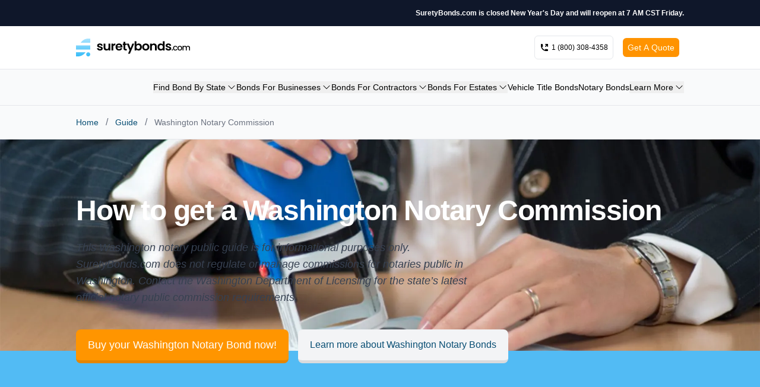

--- FILE ---
content_type: text/html; charset=utf-8
request_url: https://www.suretybonds.com/guide/washington/notary-commission
body_size: 27786
content:
<!DOCTYPE html><html lang="en"><head><meta charSet="utf-8"/><meta name="viewport" content="width=device-width"/><meta property="og:type" content="website"/><meta property="og:locale" content="en_IE"/><meta property="og:site_name" content="SuretyBonds.com"/><title>How to get a Washington Notary Commission | SuretyBonds.com</title><meta name="robots" content="index,follow"/><meta name="description" content="Learn how to get your Washington Notary Commission by following this comprehensive guide. Follow these steps to apply with the Washington DOL."/><meta property="og:title" content="How to get a Washington Notary Commission | SuretyBonds.com"/><meta property="og:description" content="Learn how to get your Washington Notary Commission by following this comprehensive guide. Follow these steps to apply with the Washington DOL."/><script type="application/ld+json">{&quot;@context&quot;:&quot;https://schema.org&quot;,&quot;@type&quot;:&quot;FAQPage&quot;,&quot;mainEntity&quot;:[{&quot;@type&quot;:&quot;Question&quot;,&quot;name&quot;:&quot;How much does it cost to become a notary in Washington state?&quot;,&quot;acceptedAnswer&quot;:{&quot;@type&quot;:&quot;Answer&quot;,&quot;text&quot;:&quot;&lt;p&gt;A list of fees involved in the licensing process (if applicable) are as follows.&lt;/p&gt;&quot;}},{&quot;@type&quot;:&quot;Question&quot;,&quot;name&quot;:&quot;How long is my Washington state notary commission valid?&quot;,&quot;acceptedAnswer&quot;:{&quot;@type&quot;:&quot;Answer&quot;,&quot;text&quot;:&quot;&lt;p&gt;Your Washington state notary commission is valid for 4 years. You must complete the renewal process before your commission expires for your commission to remain valid.&lt;/p&gt;&quot;}},{&quot;@type&quot;:&quot;Question&quot;,&quot;name&quot;:&quot;What is the process to become a Washington electronic notary public?&quot;,&quot;acceptedAnswer&quot;:{&quot;@type&quot;:&quot;Answer&quot;,&quot;text&quot;:&quot;&lt;p&gt;According to &lt;a href=\&quot;http://app.leg.wa.gov/RCW/default.aspx?cite=42.45.190\&quot; target=\&quot;_blank\&quot; rel=\&quot;noopener noreferrer\&quot;&gt;RCW 42.45.190&lt;/a&gt;, notaries now have the option of notarizing documents online. To be approved to provide an electronic notary endorsement, your must provide the name(s) of your electronic software provider and the effective date(s). If this information is not available when submitting an application, the information must be submitted before notarizing electronically and within 30 days of receiving the endorsement. There are three ways for notaries to apply, and a $15 fee is required of all applicants, regardless of the application method.&lt;/p&gt;&lt;ul&gt;&lt;li&gt;apply using the &lt;a href=\&quot;https://www.dol.wa.gov/forms/659007.pdf\&quot; target=\&quot;_blank\&quot; rel=\&quot;noopener noreferrer\&quot;&gt;Notary Public Commission Form&lt;/a&gt; - Section C is specifically for the electronic notarization endorsement&lt;/li&gt;&lt;li&gt;apply using the &lt;a href=\&quot;https://www.dol.wa.gov/forms/659005.pdf\&quot; target=\&quot;_blank\&quot; rel=\&quot;noopener noreferrer\&quot;&gt;Electronic Notarization Endorsement Application&lt;/a&gt;&lt;/li&gt;&lt;li&gt;if you are already a notary public and have a DOL account you can apply online through the &lt;a href=\&quot;https://professions.dol.wa.gov/s/saw-help\&quot; rel=\&quot;noopener noreferrer\&quot;&gt;DOL&amp;#39;s online portal&lt;/a&gt;&lt;/li&gt;&lt;/ul&gt;&lt;p&gt;Applicants should plan to allow 30 days for application processing. Applications completed incorrectly will result in a delayed license as contact must be established to correct the errors.&lt;/p&gt;&quot;}},{&quot;@type&quot;:&quot;Question&quot;,&quot;name&quot;:&quot;When should I renew my Washington state notary commission?&quot;,&quot;acceptedAnswer&quot;:{&quot;@type&quot;:&quot;Answer&quot;,&quot;text&quot;:&quot;&lt;p&gt;A Washington notary public license lasts as long as the Washington notary bond stays in effect. To reapply for a Washington notary public license, you must first secure another notary bond. You can reapply for your license by mailing in a copy of the &lt;a href=\&quot;https://www.dol.wa.gov/forms/659006.pdf\&quot; target=\&quot;_blank\&quot; rel=\&quot;noopener noreferrer\&quot;&gt;Notary Public Commission Renewal Application&lt;/a&gt; to the DOL or by filling out the &lt;a href=\&quot;https://www.dol.wa.gov/business/notary/nrenew.html\&quot; target=\&quot;_blank\&quot; rel=\&quot;noopener noreferrer\&quot;&gt;online re-application&lt;/a&gt;.&lt;/p&gt;&quot;}}]}</script><script type="application/ld+json">{&quot;@context&quot;:&quot;https://schema.org&quot;,&quot;@type&quot;:&quot;HowTo&quot;,&quot;name&quot;:&quot;How do I become a notary public in Washington?&quot;,&quot;step&quot;:[{&quot;@type&quot;:&quot;HowToStep&quot;,&quot;name&quot;:&quot;Step 1: Verify you&#x27;re eligible for a Washington notary commission.&quot;,&quot;itemListElement&quot;:[{&quot;@type&quot;:&quot;HowToDirection&quot;,&quot;text&quot;:&quot;&lt;p&gt;To be commissioned with the Washington Department of Licensing, you must meet the following &lt;a href=\&quot;https://www.dol.wa.gov/business/notary/nrequirements.html\&quot; rel=\&quot;noopener noreferrer\&quot;&gt;requirements&lt;/a&gt;.&lt;/p&gt;&lt;ul&gt;&lt;li&gt;be at least 18 years old&lt;/li&gt;&lt;li&gt;be able to read and write English&lt;/li&gt;&lt;li&gt;be a citizen or permanent legal resident of the United States&lt;/li&gt;&lt;li&gt;have a residence or employer located in Washington&lt;/li&gt;&lt;/ul&gt;&quot;}]},{&quot;@type&quot;:&quot;HowToStep&quot;,&quot;name&quot;:&quot;Step 2: Complete your Washington notary public commission application.&quot;,&quot;itemListElement&quot;:[{&quot;@type&quot;:&quot;HowToDirection&quot;,&quot;text&quot;:&quot;&lt;p&gt;You must submit either a mailed or online application to the Department of Licensing. If applying by mail, complete your &lt;a href=\&quot;https://www.dol.wa.gov/forms/659007.pdf\&quot; rel=\&quot;noopener noreferrer\&quot;&gt;Washington notary public commission application&lt;/a&gt;. You can also &lt;a href=\&quot;https://professions.dol.wa.gov/s/\&quot; rel=\&quot;noopener noreferrer\&quot;&gt;apply online&lt;/a&gt; through the Department of Licensing.&lt;/p&gt;&quot;}]},{&quot;@type&quot;:&quot;HowToStep&quot;,&quot;name&quot;:&quot;Step 3: Purchase your $10,000 Washington notary public bond.&quot;,&quot;itemListElement&quot;:[{&quot;@type&quot;:&quot;HowToDirection&quot;,&quot;text&quot;:&quot;&lt;p&gt;You must purchase and file a $10,000 Washington notary bond to become a notary public to comply with the &lt;a href=\&quot;https://app.leg.wa.gov/RCW/default.aspx?cite=42.45.200\&quot; rel=\&quot;noopener noreferrer\&quot;&gt;Revised Code of Washington 42.45.200&lt;/a&gt;. You can &lt;a&gt;buy your Washington notary bond online 24/7&lt;/a&gt; and have it delivered in minutes by email. You&amp;#39;ll file your official notary bond along with your application before you receive your notary commission.&lt;/p&gt;&quot;}]},{&quot;@type&quot;:&quot;HowToStep&quot;,&quot;name&quot;:&quot;Step 4: Submit your application packet to the Department of Licensing.&quot;,&quot;itemListElement&quot;:[{&quot;@type&quot;:&quot;HowToDirection&quot;,&quot;text&quot;:&quot;&lt;p&gt;If submitting your application online, you must include an electronic copy of your notarized &lt;a href=\&quot;https://www.dol.wa.gov/forms/659009.pdf\&quot; target=\&quot;_blank\&quot; rel=\&quot;noopener noreferrer\&quot;&gt;oath of office form&lt;/a&gt;, an electronic copy of your signed $10,000 notary bond, and $40 application fee. Acceptable methods of electronic payments include Visa, MasterCard, American Express credit or debit card, or bank account information.&lt;/p&gt;&lt;p&gt;If you are applying by mail, you must submit your printed application, official Washington notary public bond, and $40 fee ($55 if also applying for electronic notary endorsement) to the DOL at the following address.&lt;/p&gt;&lt;p&gt;Notary Public Program&lt;br /&gt;Department of Licensing&lt;br /&gt;P.O. Box 3777&lt;br /&gt;Seattle, WA 98124-3777&lt;/p&gt;&lt;p&gt;&lt;em&gt;&lt;strong&gt;NOTE:&lt;/strong&gt; You should receive your notary commission approval within 30 days of submitting your application packet. The Department of Licensing will contact you if additional information is needed.&lt;/em&gt;&lt;/p&gt;&quot;}]},{&quot;@type&quot;:&quot;HowToStep&quot;,&quot;name&quot;:&quot;Step 5: Buy your official notary stamp/seal.&quot;,&quot;itemListElement&quot;:[{&quot;@type&quot;:&quot;HowToDirection&quot;,&quot;text&quot;:&quot;&lt;p&gt;After you receive your notary commission, you&amp;#39;ll need to order a stamp or seal from any stamp/seal provider. By law, before your official stamp or seal can be made, you must provide evidence that you&amp;#39;re an approved notary public. Stamp or seal vendors must ask for a copy of your notary license by law, and if they don&amp;#39;t, please be advised they might not be a reputable vendor. &lt;/p&gt;&lt;p&gt;According to &lt;a href=\&quot;https://app.leg.wa.gov/RCW/default.aspx?cite=42.45.150\&quot; rel=\&quot;noopener noreferrer\&quot;&gt;Revised Code of Washington 42.45.150&lt;/a&gt;, your official notary public seal or stamp must include the following.&lt;/p&gt;&lt;ul&gt;&lt;li&gt;the words “notary public”&lt;/li&gt;&lt;li&gt;the words “state of Washington”&lt;/li&gt;&lt;li&gt;your notary public name as it appears on your commission&lt;/li&gt;&lt;li&gt;your notary public commission expiration date&lt;/li&gt;&lt;li&gt;any other information the director requires&lt;/li&gt;&lt;/ul&gt;&lt;p&gt;According to &lt;a href=\&quot;https://app.leg.wa.gov/WAC/default.aspx?cite=308-30-070\&quot; rel=\&quot;noopener noreferrer\&quot;&gt;Washington Administrative Code 308-30-070&lt;/a&gt;, your official stamp or seal must be a minimum of 8 point type, a minimum of 1 5/8 inches in diameter if circular, or 1 inch wide by 1 5/8 inches long if rectangular. The face of your seal must be permanently affixed. If it is affixed to a tangible record, it should be applied in permanent ink and be able to be photocopied.&lt;/p&gt;&lt;p&gt;&lt;em&gt;&lt;strong&gt;NOTE:&lt;/strong&gt; Your seal/stamp must not contain the Washington state seal.&lt;/em&gt;&lt;/p&gt;&quot;}]},{&quot;@type&quot;:&quot;HowToStep&quot;,&quot;name&quot;:&quot;Step 6: Participate in a notary public education course.&quot;,&quot;itemListElement&quot;:[{&quot;@type&quot;:&quot;HowToDirection&quot;,&quot;text&quot;:&quot;&lt;p&gt;Although not required, Washington Department of Licensing recommends that all notaries public participate in an education course to learn how to perform notarial acts correctly. They recommend &lt;a href=\&quot;https://www.dol.wa.gov/business/notary/ncourses.html\&quot; rel=\&quot;noopener noreferrer\&quot;&gt;notaries public education provider&lt;/a&gt; companies that the Department of Licensing believes are suitable for Washington notaries. You can contact each company directly for more information and the cost of each course.&lt;/p&gt;&quot;}]},{&quot;@type&quot;:&quot;HowToStep&quot;,&quot;name&quot;:&quot;Step 7: Keep a journal of all notarial acts.&quot;,&quot;itemListElement&quot;:[{&quot;@type&quot;:&quot;HowToDirection&quot;,&quot;text&quot;:&quot;&lt;p&gt;As a notary public in Washington, you must keep a journal of all notarial acts. Your journal must be a permanent, bound book with numbered pages. You can also keep an electronic journal for your own records, but it may not replace the physical book. Keep your journal in a locked, secure area. You must keep your journal for 10 years after the last notarization recorded in the journal. Journal entries should be made at the time of the notarization and must include the following.&lt;/p&gt;&lt;ul&gt;&lt;li&gt;date and time of the notarization&lt;/li&gt;&lt;li&gt;description of the document or act being notarized&lt;/li&gt;&lt;li&gt;full name, address, and signature of each person requesting the notarization&lt;/li&gt;&lt;li&gt;a brief description of the identification method&lt;/li&gt;&lt;/ul&gt;&lt;p&gt;&lt;em&gt;&lt;strong&gt;NOTE: &lt;/strong&gt;If you resign your commission, or you are suspended or revoked, you must tell the Department of Licensing where your journal is located.&lt;/em&gt;&lt;/p&gt;&quot;}]}]}</script><script type="application/ld+json">{&quot;@context&quot;:&quot;https://schema.org&quot;,&quot;@type&quot;:&quot;BreadcrumbList&quot;,&quot;itemListElement&quot;:[{&quot;@type&quot;:&quot;ListItem&quot;,&quot;position&quot;:1,&quot;item&quot;:{&quot;@id&quot;:&quot;https://suretybonds.com/&quot;,&quot;name&quot;:&quot;Home&quot;}},{&quot;@type&quot;:&quot;ListItem&quot;,&quot;position&quot;:2,&quot;item&quot;:{&quot;name&quot;:&quot;Guide&quot;,&quot;@id&quot;:&quot;https://suretybonds.com/guide&quot;}},{&quot;@type&quot;:&quot;ListItem&quot;,&quot;position&quot;:3,&quot;item&quot;:{&quot;name&quot;:&quot;Washington Notary Commission&quot;,&quot;@id&quot;:&quot;https://suretybonds.com/guide/washington/notary-commission&quot;}}]}</script><meta name="next-head-count" content="13"/><link rel="stylesheet" data-href="https://fonts.googleapis.com/css2?family=Roboto&amp;display=optional"/><script type="text/javascript" src="https://seal-stlouis.bbb.org/inc/legacy.js"></script><link rel="preload" href="/_next/static/css/c2bd1f36d663efc5.css" as="style"/><link rel="stylesheet" href="/_next/static/css/c2bd1f36d663efc5.css" data-n-g=""/><noscript data-n-css=""></noscript><script defer="" nomodule="" src="/_next/static/chunks/polyfills-42372ed130431b0a.js"></script><script defer="" src="/_next/static/chunks/3744.a4bd7472a7f7fc97.js"></script><script defer="" src="/_next/static/chunks/8042.03a9807b013d1f88.js"></script><script src="/_next/static/chunks/webpack-0dbb9e4d37abd6f3.js" defer=""></script><script src="/_next/static/chunks/framework-840cff9d6bb95703.js" defer=""></script><script src="/_next/static/chunks/main-258c47d27b037c97.js" defer=""></script><script src="/_next/static/chunks/pages/_app-1ba137419f1d4882.js" defer=""></script><script src="/_next/static/chunks/9886-4e566739fb181c3a.js" defer=""></script><script src="/_next/static/chunks/pages/guide/%5BstateName%5D/%5BguidePage%5D-abc224e7fa67cb51.js" defer=""></script><script src="/_next/static/lyHq1fSYQCfvx54XJ0owP/_buildManifest.js" defer=""></script><script src="/_next/static/lyHq1fSYQCfvx54XJ0owP/_ssgManifest.js" defer=""></script><link rel="stylesheet" href="https://fonts.googleapis.com/css2?family=Roboto&display=optional"/></head><body><div id="__next"><div class="font-brand"><div class="text-center xs:text-right bg-slate-900 py-2.5"><div class="mx-auto max-w-screen-lg px-3 sm:px-4 xl:px-0 w-full max-w-screen-lg"><p class="text-xs font-bold leading-6 text-white">SuretyBonds.com is closed New Year&#x27;s Day and will reopen at 7 AM CST Friday.</p></div></div><header class=" w-full bg-white text-sm sticky top-0 z-50 md:static border-b"><div class="mx-auto max-w-screen-lg px-3 sm:px-4 xl:px-0 lg:max-w-screen-lg sm:py-4 py-2 items-center flex flex-row justify-between"><a class="cursor-pointer mx-auto w-36 md:w-48 md:mx-0 md:justify-self-start max-w-[225px] self-center" href="/"><svg viewBox="0 0 679 105" fill="none" xmlns="http://www.w3.org/2000/svg"><path d="M143.038 70.568c-3.379 0-6.41-.583-9.094-1.748-2.683-1.215-4.819-2.842-6.41-4.882-1.54-2.04-2.385-4.298-2.534-6.775h10.51c.199 1.554.969 2.841 2.31 3.861 1.392 1.02 3.106 1.53 5.143 1.53 1.988 0 3.528-.389 4.622-1.166 1.143-.777 1.714-1.773 1.714-2.987 0-1.311-.696-2.283-2.087-2.914-1.342-.68-3.503-1.409-6.485-2.186-3.081-.728-5.615-1.481-7.603-2.258-1.937-.777-3.627-1.967-5.068-3.57-1.391-1.603-2.087-3.764-2.087-6.484 0-2.234.646-4.274 1.938-6.12 1.342-1.845 3.23-3.302 5.665-4.371 2.484-1.069 5.391-1.603 8.721-1.603 4.919 0 8.845 1.215 11.776 3.643 2.932 2.38 4.547 5.61 4.845 9.69h-9.988c-.149-1.603-.845-2.866-2.087-3.789-1.192-.971-2.807-1.457-4.845-1.457-1.888 0-3.354.34-4.397 1.02-.994.68-1.491 1.627-1.491 2.841 0 1.36.696 2.404 2.087 3.133 1.391.68 3.553 1.384 6.485 2.113 2.981.729 5.441 1.481 7.379 2.258 1.938.778 3.602 1.992 4.994 3.643 1.441 1.603 2.186 3.74 2.236 6.411 0 2.332-.671 4.42-2.013 6.265-1.291 1.847-3.18 3.303-5.664 4.372-2.435 1.02-5.292 1.53-8.572 1.53ZM203.854 29.55v40.362h-10.51v-5.1c-1.341 1.75-3.106 3.133-5.292 4.153-2.137.972-4.472 1.457-7.006 1.457-3.23 0-6.088-.655-8.572-1.967-2.484-1.36-4.447-3.327-5.888-5.901-1.392-2.623-2.087-5.731-2.087-9.325V29.55h10.435v22.22c0 3.206.82 5.683 2.459 7.431 1.64 1.7 3.876 2.55 6.709 2.55 2.882 0 5.143-.85 6.783-2.55 1.639-1.748 2.459-4.225 2.459-7.43V29.55h10.51ZM221.603 35.816c1.342-2.137 3.081-3.812 5.218-5.027 2.186-1.214 4.671-1.82 7.454-1.82v10.709h-2.758c-3.28 0-5.764.753-7.454 2.258-1.64 1.506-2.46 4.128-2.46 7.868v20.108h-10.435V29.551h10.435v6.265ZM276.708 48.857c0 1.458-.099 2.769-.298 3.934h-30.187c.248 2.915 1.292 5.198 3.13 6.849 1.839 1.651 4.1 2.477 6.783 2.477 3.876 0 6.634-1.627 8.274-4.881h11.255c-1.193 3.885-3.479 7.09-6.858 9.616-3.379 2.477-7.528 3.716-12.447 3.716-3.976 0-7.553-.85-10.734-2.55-3.13-1.749-5.59-4.201-7.379-7.358-1.739-3.157-2.608-6.8-2.608-10.928 0-4.177.869-7.844 2.608-11.001 1.739-3.157 4.174-5.586 7.305-7.286 3.13-1.7 6.733-2.55 10.808-2.55 3.925 0 7.428.826 10.509 2.477 3.131 1.652 5.541 4.007 7.23 7.067 1.739 3.011 2.609 6.484 2.609 10.418ZM265.9 45.943c-.049-2.623-1.019-4.711-2.907-6.265-1.888-1.603-4.198-2.404-6.931-2.404-2.585 0-4.771.777-6.56 2.33-1.739 1.507-2.807 3.62-3.205 6.34H265.9ZM293.493 37.93v19.524c0 1.36.323 2.356.969 2.987.695.583 1.838.875 3.428.875h4.845v8.596h-6.559c-8.795 0-13.193-4.177-13.193-12.53V37.928h-4.919v-8.378h4.919V19.57h10.51v9.98h9.242v8.38h-9.242Z" fill="#000"></path><path d="M346.764 29.55 321.198 89h-11.106l8.944-20.108-16.547-39.341h11.702l10.659 28.195 10.808-28.195h11.106ZM359.843 35.452c1.341-1.943 3.18-3.521 5.515-4.735 2.385-1.215 5.094-1.822 8.125-1.822 3.527 0 6.708.85 9.54 2.55 2.882 1.7 5.143 4.129 6.783 7.286 1.69 3.108 2.534 6.726 2.534 10.855 0 4.128-.844 7.795-2.534 11-1.64 3.158-3.901 5.61-6.783 7.359-2.832 1.749-6.013 2.623-9.54 2.623-3.081 0-5.79-.583-8.125-1.748-2.286-1.215-4.124-2.77-5.515-4.663v5.755h-10.435V16h10.435v19.452Zm21.839 14.134c0-2.429-.522-4.517-1.565-6.266-.995-1.797-2.336-3.157-4.026-4.08-1.639-.922-3.428-1.384-5.366-1.384-1.889 0-3.677.486-5.367 1.457-1.64.923-2.981 2.283-4.025 4.08-.994 1.797-1.49 3.91-1.49 6.338 0 2.43.496 4.542 1.49 6.339 1.044 1.797 2.385 3.181 4.025 4.153a11.033 11.033 0 0 0 5.367 1.384c1.938 0 3.727-.486 5.366-1.457 1.69-.972 3.031-2.356 4.026-4.153 1.043-1.797 1.565-3.934 1.565-6.411ZM415.278 70.568c-3.976 0-7.553-.85-10.733-2.55-3.181-1.749-5.69-4.201-7.529-7.358-1.788-3.157-2.683-6.8-2.683-10.928 0-4.129.919-7.772 2.758-10.929 1.888-3.157 4.447-5.585 7.677-7.285 3.23-1.748 6.833-2.623 10.808-2.623 3.975 0 7.578.875 10.807 2.623 3.229 1.7 5.765 4.128 7.604 7.285 1.888 3.157 2.832 6.8 2.832 10.928 0 4.129-.97 7.772-2.907 10.929-1.887 3.157-4.472 5.61-7.754 7.358-3.228 1.7-6.855 2.55-10.88 2.55Zm0-8.888c1.888 0 3.652-.437 5.292-1.312 1.689-.923 3.031-2.283 4.025-4.08.994-1.796 1.493-3.982 1.493-6.556 0-3.837-1.046-6.776-3.133-8.816-2.037-2.088-4.547-3.133-7.528-3.133-2.982 0-5.491 1.045-7.528 3.133-1.988 2.04-2.982 4.979-2.982 8.816 0 3.837.969 6.8 2.907 8.888 1.988 2.04 4.472 3.06 7.454 3.06ZM464.374 28.968c4.922 0 8.896 1.53 11.926 4.59 3.031 3.011 4.548 7.237 4.548 12.676v23.678h-10.436V47.62c0-3.206-.82-5.659-2.461-7.358-1.637-1.749-3.873-2.623-6.705-2.623-2.884 0-5.169.874-6.859 2.623-1.64 1.7-2.461 4.152-2.461 7.358v22.293H441.49V29.551h10.436v5.027c1.394-1.749 3.158-3.109 5.293-4.08 2.188-1.02 4.57-1.53 7.155-1.53ZM485.104 49.586c0-4.08.821-7.698 2.462-10.855 1.689-3.157 3.974-5.586 6.858-7.286 2.881-1.7 6.087-2.55 9.616-2.55 2.682 0 5.24.583 7.675 1.749 2.435 1.117 4.371 2.623 5.813 4.517V16h10.586v53.912h-10.586v-5.974c-1.292 1.991-3.105 3.594-5.438 4.809-2.338 1.214-5.046 1.82-8.125 1.82-3.48 0-6.66-.873-9.541-2.622-2.884-1.748-5.169-4.201-6.858-7.358-1.641-3.206-2.462-6.873-2.462-11.001Zm32.499.145c0-2.477-.498-4.59-1.49-6.338-.993-1.797-2.334-3.157-4.023-4.08a10.747 10.747 0 0 0-5.443-1.457c-1.936 0-3.727.462-5.368 1.384-1.637.923-2.982 2.283-4.023 4.08-.997 1.749-1.491 3.837-1.491 6.266 0 2.428.494 4.565 1.491 6.41 1.041 1.798 2.386 3.182 4.023 4.154 1.689.971 3.48 1.457 5.368 1.457 1.936 0 3.754-.461 5.443-1.384 1.689-.972 3.03-2.332 4.023-4.08.992-1.797 1.49-3.934 1.49-6.412ZM551.126 70.568c-3.379 0-6.409-.583-9.095-1.748-2.682-1.215-4.817-2.842-6.409-4.882-1.54-2.04-2.387-4.298-2.537-6.775h10.511c.199 1.554.971 2.841 2.312 3.861 1.389 1.02 3.105 1.53 5.143 1.53 1.989 0 3.528-.389 4.622-1.166 1.143-.777 1.712-1.773 1.712-2.987 0-1.311-.693-2.283-2.087-2.914-1.341-.68-3.502-1.409-6.484-2.186-3.078-.728-5.615-1.481-7.604-2.258-1.936-.777-3.626-1.967-5.068-3.57-1.389-1.603-2.086-3.764-2.086-6.484 0-2.234.648-4.274 1.941-6.12 1.34-1.845 3.228-3.302 5.663-4.371 2.483-1.069 5.39-1.603 8.72-1.603 4.918 0 8.844 1.215 11.777 3.643 2.933 2.38 4.548 5.61 4.843 9.69h-9.986c-.15-1.603-.847-2.866-2.086-3.789-1.196-.971-2.81-1.457-4.848-1.457-1.888 0-3.352.34-4.397 1.02-.993.68-1.491 1.627-1.491 2.841 0 1.36.697 2.404 2.086 3.133 1.394.68 3.555 1.384 6.489 2.113 2.981.729 5.438 1.481 7.379 2.258 1.936.778 3.599 1.992 4.993 3.643 1.442 1.603 2.188 3.74 2.236 6.411 0 2.332-.67 4.42-2.011 6.265-1.293 1.847-3.18 3.303-5.668 4.372-2.435 1.02-5.293 1.53-8.57 1.53ZM573.828 70.252c-1.028 0-1.888-.34-2.585-1.02-.696-.68-1.04-1.522-1.04-2.525 0-1.004.344-1.846 1.04-2.526.697-.68 1.557-1.02 2.585-1.02.993 0 1.84.34 2.536 1.02.693.68 1.041 1.522 1.041 2.526 0 1.003-.348 1.845-1.041 2.525-.696.68-1.543 1.02-2.536 1.02ZM578.16 56.507c0-2.752.564-5.164 1.693-7.237 1.156-2.104 2.748-3.723 4.769-4.857 2.02-1.133 4.34-1.7 6.955-1.7 3.313 0 6.048.777 8.2 2.331 2.188 1.523 3.661 3.708 4.424 6.557h-6.113c-.499-1.327-1.293-2.363-2.387-3.108-1.093-.745-2.465-1.117-4.124-1.117-2.32 0-4.172.81-5.566 2.428-1.354 1.587-2.033 3.821-2.033 6.703s.679 5.132 2.033 6.751c1.394 1.62 3.246 2.429 5.566 2.429 3.282 0 5.452-1.409 6.511-4.226h6.113c-.798 2.72-2.289 4.89-4.472 6.508-2.188 1.587-4.905 2.38-8.152 2.38-2.615 0-4.935-.567-6.955-1.7-2.021-1.165-3.613-2.784-4.769-4.857-1.129-2.104-1.693-4.533-1.693-7.285ZM618.245 70.35c-2.585 0-4.922-.567-7.009-1.7a12.739 12.739 0 0 1-4.918-4.858c-1.195-2.104-1.79-4.533-1.79-7.285 0-2.72.613-5.132 1.839-7.237 1.226-2.104 2.898-3.723 5.019-4.857 2.122-1.133 4.491-1.7 7.106-1.7 2.616 0 4.984.567 7.106 1.7 2.117 1.134 3.793 2.753 5.02 4.857 1.226 2.105 1.835 4.517 1.835 7.237 0 2.72-.627 5.132-1.888 7.237-1.257 2.105-2.982 3.74-5.165 4.906-2.153 1.132-4.539 1.7-7.155 1.7Zm0-4.809c1.456 0 2.814-.34 4.071-1.02 1.293-.68 2.338-1.7 3.132-3.06s1.191-3.011 1.191-4.954c0-1.943-.379-3.578-1.142-4.906-.759-1.36-1.774-2.38-3.031-3.06a8.432 8.432 0 0 0-4.075-1.02c-1.456 0-2.814.34-4.071 1.02-1.227.68-2.206 1.7-2.934 3.06-.727 1.328-1.094 2.963-1.094 4.906 0 2.882.746 5.116 2.237 6.703 1.522 1.554 3.427 2.331 5.716 2.331ZM667.722 42.714c2.152 0 4.071.436 5.764 1.31 1.721.875 3.062 2.17 4.023 3.886.993 1.716 1.491 3.789 1.491 6.217v15.785h-5.615v-14.96c0-2.395-.613-4.225-1.839-5.488-1.227-1.295-2.898-1.942-5.02-1.942-2.117 0-3.806.647-5.068 1.942-1.226 1.263-1.839 3.093-1.839 5.489v14.96h-5.615v-14.96c0-2.396-.613-4.226-1.835-5.489-1.226-1.295-2.902-1.942-5.02-1.942-2.121 0-3.811.647-5.068 1.942-1.226 1.263-1.839 3.093-1.839 5.489v14.96h-5.668V43.15h5.668v3.06c.926-1.1 2.104-1.959 3.529-2.574 1.424-.615 2.946-.922 4.569-.922 2.188 0 4.142.453 5.862 1.36a9.419 9.419 0 0 1 3.979 3.934c.825-1.62 2.117-2.899 3.873-3.838a11.525 11.525 0 0 1 5.668-1.456Z" fill="#000"></path><path fill-rule="evenodd" clip-rule="evenodd" d="M0 105V80.87h56.437L54.084 84a52.8 52.8 0 0 1-10.505 10.502 52.282 52.282 0 0 1-21.01 9.447 52.752 52.752 0 0 1-10.5 1.05H0ZM84.808 0v24.13H28.37L30.724 21a52.802 52.802 0 0 1 10.505-10.502A52.289 52.289 0 0 1 62.238 1.05 52.763 52.763 0 0 1 72.738 0h12.07Zm0 64.565H0v-24.13h84.808v24.13Zm0 28.37c0 6.663-5.404 12.065-12.07 12.065-6.664 0-12.068-5.402-12.068-12.065 0-6.664 5.404-12.066 12.069-12.066 6.665 0 12.069 5.402 12.069 12.066Z" fill="url(#logo-color-black_svg__a)"></path><defs><linearGradient id="logo-color-black_svg__a" x1="42.417" y1="0.013" x2="42.417" y2="104.987" gradientUnits="userSpaceOnUse"><stop stop-color="#AAE4FF"></stop><stop offset="1" stop-color="#38BDF8"></stop></linearGradient></defs></svg></a><div class="mx-auto text-xs flex flex-row flex-grow justify-right justify-end items-center"><a href="tel:+18003084358" class="cursor-pointer font-medium flex flex-row space-x-1 mx-2 items-center rounded-md border p-2 h-10 xs:w-auto relative" target="_blank" rel="noopener noreferrer nofollow"><svg xmlns="http://www.w3.org/2000/svg" viewBox="0 0 16 16" fill="currentColor" class="w-4 h-4"><path d="m4.922 6.752-1.067.534a7.52 7.52 0 0 0 4.859 4.86l.534-1.068a1 1 0 0 1 1.046-.542l2.858.44a1 1 0 0 1 .848.988V13a1 1 0 0 1-1 1h-2c-.709 0-1.4-.082-2.062-.238a9.012 9.012 0 0 1-6.7-6.7A9.024 9.024 0 0 1 2 5V3a1 1 0 0 1 1-1h1.036a1 1 0 0 1 .988.848l.44 2.858a1 1 0 0 1-.542 1.046Z"></path><path d="M9.22 5.72a.75.75 0 0 0 1.06 1.06l2.22-2.22v1.69a.75.75 0 0 0 1.5 0v-3.5a.75.75 0 0 0-.75-.75h-3.5a.75.75 0 0 0 0 1.5h1.69L9.22 5.72Z"></path></svg><span class="block ">1 (800) 308-4358</span></a><div class="block md:hidden"><button class=" h-10 w-10 border rounded-md flex items-center justify-center" type="button" aria-haspopup="dialog" aria-expanded="false" aria-controls="radix-:R54pm:" data-state="closed"><svg xmlns="http://www.w3.org/2000/svg" viewBox="0 0 16 16" fill="currentColor" class="w-4 h-4"><path fill-rule="evenodd" d="M2 3.75A.75.75 0 0 1 2.75 3h10.5a.75.75 0 0 1 0 1.5H2.75A.75.75 0 0 1 2 3.75ZM2 8a.75.75 0 0 1 .75-.75h10.5a.75.75 0 0 1 0 1.5H2.75A.75.75 0 0 1 2 8Zm0 4.25a.75.75 0 0 1 .75-.75h10.5a.75.75 0 0 1 0 1.5H2.75a.75.75 0 0 1-.75-.75Z" clip-rule="evenodd"></path></svg></button></div><div class="px-2 hidden md:block"><button type="button" aria-haspopup="dialog" aria-expanded="false" aria-controls="radix-:R74pm:" data-state="closed" class="font-normal text-sm p-2 h-8 text-white rounded-md bg-orange saturate-[120%] hover:brightness-110 bg-none flex items-center">Get A Quote</button></div></div></div></header><div class="w-full hidden md:block bg-gray-50 shadow-sm border-b"><div class="mx-auto max-w-screen-lg px-3 sm:px-4 xl:px-0 py-5 lg:max-w-screen-lg"><nav aria-label="Main" data-orientation="horizontal" dir="ltr"><div style="position:relative"><ul data-orientation="horizontal" class=" flex flex-row gap-x-1 min-[820px]:gap-x-3  justify-end text-xs lg:text-sm" dir="ltr"><li><button id="radix-:R6pm:-trigger-Find Bond By State" data-state="closed" aria-expanded="false" aria-controls="radix-:R6pm:-content-Find Bond By State" class="flex flex-row items-center group" data-radix-collection-item="">Find Bond By State<svg viewBox="0 0 24 24" width="1.2em" height="1.2em" class="size-3 lg:size-4 ml-0.5 group-data-[state=&#x27;open&#x27;]:rotate-180 transition-transform duration-[250] ease-in"><path fill="currentColor" fill-rule="evenodd" d="M12.53 16.28a.75.75 0 0 1-1.06 0l-7.5-7.5a.75.75 0 0 1 1.06-1.06L12 14.69l6.97-6.97a.75.75 0 1 1 1.06 1.06z" clip-rule="evenodd"></path></svg></button></li><li><button id="radix-:R6pm:-trigger-Bonds For Businesses" data-state="closed" aria-expanded="false" aria-controls="radix-:R6pm:-content-Bonds For Businesses" class="flex flex-row items-center group" data-radix-collection-item="">Bonds For Businesses<svg viewBox="0 0 24 24" width="1.2em" height="1.2em" class="size-3 lg:size-4 ml-0.5 group-data-[state=&#x27;open&#x27;]:rotate-180 transition-transform duration-[250] ease-in"><path fill="currentColor" fill-rule="evenodd" d="M12.53 16.28a.75.75 0 0 1-1.06 0l-7.5-7.5a.75.75 0 0 1 1.06-1.06L12 14.69l6.97-6.97a.75.75 0 1 1 1.06 1.06z" clip-rule="evenodd"></path></svg></button></li><li><button id="radix-:R6pm:-trigger-Bonds For Contractors" data-state="closed" aria-expanded="false" aria-controls="radix-:R6pm:-content-Bonds For Contractors" class="flex flex-row items-center group" data-radix-collection-item="">Bonds For Contractors<svg viewBox="0 0 24 24" width="1.2em" height="1.2em" class="size-3 lg:size-4 ml-0.5 group-data-[state=&#x27;open&#x27;]:rotate-180 transition-transform duration-[250] ease-in"><path fill="currentColor" fill-rule="evenodd" d="M12.53 16.28a.75.75 0 0 1-1.06 0l-7.5-7.5a.75.75 0 0 1 1.06-1.06L12 14.69l6.97-6.97a.75.75 0 1 1 1.06 1.06z" clip-rule="evenodd"></path></svg></button></li><li><button id="radix-:R6pm:-trigger-Bonds For Estates" data-state="closed" aria-expanded="false" aria-controls="radix-:R6pm:-content-Bonds For Estates" class="flex flex-row items-center group" data-radix-collection-item="">Bonds For Estates<svg viewBox="0 0 24 24" width="1.2em" height="1.2em" class="size-3 lg:size-4 ml-0.5 group-data-[state=&#x27;open&#x27;]:rotate-180 transition-transform duration-[250] ease-in"><path fill="currentColor" fill-rule="evenodd" d="M12.53 16.28a.75.75 0 0 1-1.06 0l-7.5-7.5a.75.75 0 0 1 1.06-1.06L12 14.69l6.97-6.97a.75.75 0 1 1 1.06 1.06z" clip-rule="evenodd"></path></svg></button></li><a class="cursor-pointer hover:underline" href="/commercial/title-bond">Vehicle Title Bonds</a><a class="cursor-pointer hover:underline" href="/license-permit/notary-bonds">Notary Bonds</a><li><button id="radix-:R6pm:-trigger-Learn More" data-state="closed" aria-expanded="false" aria-controls="radix-:R6pm:-content-Learn More" class="flex flex-row items-center group" data-radix-collection-item="">Learn More<svg viewBox="0 0 24 24" width="1.2em" height="1.2em" class="size-3 lg:size-4 ml-0.5 group-data-[state=&#x27;open&#x27;]:rotate-180 transition-transform duration-[250] ease-in"><path fill="currentColor" fill-rule="evenodd" d="M12.53 16.28a.75.75 0 0 1-1.06 0l-7.5-7.5a.75.75 0 0 1 1.06-1.06L12 14.69l6.97-6.97a.75.75 0 1 1 1.06 1.06z" clip-rule="evenodd"></path></svg></button></li></ul></div></nav></div></div><div class="w-full  border-b bg-gray-50"><div class="mx-auto max-w-screen-lg px-3 sm:px-4 xl:px-0 flex py-2 sm:py-4 flex-row lg:flex-col items-center lg:items-start lg:max-w-screen-lg justify-between"><nav class="flex" aria-label="Breadcrumb"><ol class="items-center space-x-1 md:space-x-3
          inline-flex"><li class="inline-flex items-center text-xs md:text-sm  font-medium
          text-blue-surety-dark" aria-current="false"><div class="flex items-center"><a class="cursor-pointer inline-flex items-center hover:underline" aria-current="false" href="/">Home</a></div></li><span class="text-gray-500">/</span><li class="inline-flex items-center text-xs md:text-sm  font-medium
          text-blue-surety-dark" aria-current="false"><div class="flex items-center"><a class="cursor-pointer inline-flex items-center hover:underline" aria-current="false" href="/guide">Guide</a></div></li><span class="text-gray-500">/</span><li class="inline-flex items-center text-xs md:text-sm  font-medium
          text-gray-500" aria-current="true"><div class="flex items-center"><div class="inline-flex items-center hover:cursor-default" aria-current="true">Washington Notary Commission</div></div></li></ol></nav></div></div><main class="mx-auto w-full"><div class="relative bg-blue-surety-light-accent"><div class="absolute inset-0"><img class="h-full w-full object-cover" src="https://images.prismic.io/surety/df0a87c8-6627-4eeb-8192-4b7cc30d201f_notary-1800.jpg?auto=compress,format" alt="Hands stamping a stamp on a piece of paper"/><div class="absolute inset-0  bg-blue-surety-light-accent
                  md:bg-gray-600 md:mix-blend-multiply" aria-hidden="true"></div></div><div class="mx-auto max-w-screen-lg px-3 sm:px-4 xl:px-0"><div class="relative py-14  xxs:py-16 sm:py-20 md:py-24 "><h1 class="text-4xl font-bold tracking-tight text-white sm:text-5xl">How to get a Washington Notary Commission</h1><div class="prose mt-6 text-lg max-w-2xl prose-p:text-gray-100 prose-a:text-gray-100"><p><em>This Washington notary public guide is for informational purposes only. SuretyBonds.com does not regulate or manage commissions for notaries public in Washington. Contact the <a href="https://www.dol.wa.gov/business/notary/index.html" class="cursor-pointer" rel="noreferrer">Washington Department of Licensing</a> for the state’s latest official notary public commission requirements.</em></p></div><div class="flex flex-col space-y-4 mt-10 sm:flex-row md:space-y-0 md:space-x-4 md:mt-10"><a class="cursor-pointer orange-btn py-2 px-5 text-lg font-medium text-white btn inline-flex justify-center items-center
               py-3 px-5 text-base text-center text-white rounded-lg
               bg-orange hover:brightness-[110%]  duration-150 transition-all" href="/quote?fallback_id=5bef2694e8c9a77373d2285f&amp;state=WA&amp;type=Notary%20Bond&amp;lead_form_type=GuidePageHeader">Buy your Washington Notary Bond now!</a><a class="cursor-pointer btn inline-flex justify-center items-center py-3 px-5
               text-base text-center rounded-lg 
               bg-gray-100 hover:brightness-[107%] duration-150 transition-all
               text-blue-surety-dark" href="/states/washington/notary-bond">Learn more about Washington Notary Bonds</a></div></div></div></div><div class="w-full bg-gray-50"><div class="mx-auto max-w-screen-lg px-3 sm:px-4 xl:px-0 py-10"><div class="space-y-24 prose-img:border-black prose-img:mx-auto md:prose-img:w-[80%] "><div class="mx-auto max-w-screen-lg px-3 sm:px-4 xl:px-0 prose prose-sm !max-w-screen-lg md:prose-base prose-h1:text-2xl prose-h1:underline prose-h1:decoration-blue-surety-dark prose-h1:underline-offset-8"><p>According to the <a href="https://app.leg.wa.gov/RCW/default.aspx?cite=42.45.010" class="cursor-pointer" rel="noreferrer">Revised Code of Washington 42.45.010</a>, a notary public is a person authorized to perform notarial acts such as verifying signatures, creating legal documents, or verifying documents. To become a notary in Washington, you must report to the Department of Licensing to be commissioned to perform any notarial acts. As a notary you will screen the individuals when signing documents to validate their identity, certify their willingness to sign without coercion or intimidation, and verify their understanding of the contents of certain documentation or transactions.</p><p>To become a notary public commission in Washington, you must complete the following steps.</p><p class="block-img"><img src="https://prismic-io.s3.amazonaws.com/surety/905e50d8-1f62-43b4-82dd-10c13f362739_How+to+get+a+Washington+Notary+Commission+%281%29.png" alt="How to get a Washington Notary Commission"/></p></div><div class="mx-auto max-w-screen-lg px-3 sm:px-4 xl:px-0 prose prose-sm !max-w-screen-lg md:prose-base "><h2 id="how-do-i-become-a-notary-public-in-washington" class="scroll-mt-40 md:scroll-mt-12">How do I become a notary public in Washington?</h2><h3 id="step-1-verify-youre-eligible-for-a-washington-notary-commission" class="scroll-mt-40 md:scroll-mt-12">Step 1: Verify you&#x27;re eligible for a Washington notary commission.</h3><p>To be commissioned with the Washington Department of Licensing, you must meet the following <a href="https://www.dol.wa.gov/business/notary/nrequirements.html" class="cursor-pointer" rel="noreferrer">requirements</a>.</p><ul><li>be at least 18 years old</li><li>be able to read and write English</li><li>be a citizen or permanent legal resident of the United States</li><li>have a residence or employer located in Washington</li></ul><h3 id="step-2-complete-your-washington-notary-public-commission-application" class="scroll-mt-40 md:scroll-mt-12">Step 2: Complete your Washington notary public commission application.</h3><p>You must submit either a mailed or online application to the Department of Licensing. If applying by mail, complete your <a href="https://www.dol.wa.gov/forms/659007.pdf" class="cursor-pointer" rel="noreferrer">Washington notary public commission application</a>. You can also <a href="https://professions.dol.wa.gov/s/" class="cursor-pointer" rel="noreferrer">apply online</a> through the Department of Licensing.</p><h3 id="step-3-purchase-your-10000-washington-notary-public-bond" class="scroll-mt-40 md:scroll-mt-12">Step 3: Purchase your $10,000 Washington notary public bond.</h3><p>You must purchase and file a $10,000 Washington notary bond to become a notary public to comply with the <a href="https://app.leg.wa.gov/RCW/default.aspx?cite=42.45.200" class="cursor-pointer" rel="noreferrer">Revised Code of Washington 42.45.200</a>. You can <a class="cursor-pointer" href="/states/washington/notary-bond">buy your Washington notary bond online 24/7</a> and have it delivered in minutes by email. You&#x27;ll file your official notary bond along with your application before you receive your notary commission.</p></div><div class="mx-auto max-w-screen-lg px-3 sm:px-4 xl:px-0 !mt-4"><a class="cursor-pointer orange-btn py-2 px-5 text-lg font-medium text-white !no-underline uppercase w-full inline-block text-center md:text-left text-base md:text-lg max-w-max" href="/quote?fallback_id=5bef2694e8c9a77373d2285f&amp;state=WA&amp;type=Notary%20Bond&amp;lead_form_type=PrismicBuyNowButtonSlice">Buy your Washington Notary Bond now!</a></div><div class="mx-auto max-w-screen-lg px-3 sm:px-4 xl:px-0 prose prose-sm !max-w-screen-lg md:prose-base "><h3 id="step-4-submit-your-application-packet-to-the-department-of-licensing" class="scroll-mt-40 md:scroll-mt-12">Step 4: Submit your application packet to the Department of Licensing.</h3><p>If submitting your application online, you must include an electronic copy of your notarized <a href="https://www.dol.wa.gov/forms/659009.pdf" class="cursor-pointer" target="_blank" rel="noreferrer">oath of office form</a>, an electronic copy of your signed $10,000 notary bond, and $40 application fee. Acceptable methods of electronic payments include Visa, MasterCard, American Express credit or debit card, or bank account information.</p><p>If you are applying by mail, you must submit your printed application, official Washington notary public bond, and $40 fee ($55 if also applying for electronic notary endorsement) to the DOL at the following address.</p><p>Notary Public Program<br/>Department of Licensing<br/>P.O. Box 3777<br/>Seattle, WA 98124-3777</p><p><em><strong>NOTE:</strong> You should receive your notary commission approval within 30 days of submitting your application packet. The Department of Licensing will contact you if additional information is needed.</em></p><h3 id="step-5-buy-your-official-notary-stampseal" class="scroll-mt-40 md:scroll-mt-12">Step 5: Buy your official notary stamp/seal.</h3><p>After you receive your notary commission, you&#x27;ll need to order a stamp or seal from any stamp/seal provider. By law, before your official stamp or seal can be made, you must provide evidence that you&#x27;re an approved notary public. Stamp or seal vendors must ask for a copy of your notary license by law, and if they don&#x27;t, please be advised they might not be a reputable vendor. </p><p>According to <a href="https://app.leg.wa.gov/RCW/default.aspx?cite=42.45.150" class="cursor-pointer" rel="noreferrer">Revised Code of Washington 42.45.150</a>, your official notary public seal or stamp must include the following.</p><ul><li>the words “notary public”</li><li>the words “state of Washington”</li><li>your notary public name as it appears on your commission</li><li>your notary public commission expiration date</li><li>any other information the director requires</li></ul><p>According to <a href="https://app.leg.wa.gov/WAC/default.aspx?cite=308-30-070" class="cursor-pointer" rel="noreferrer">Washington Administrative Code 308-30-070</a>, your official stamp or seal must be a minimum of 8 point type, a minimum of 1 5/8 inches in diameter if circular, or 1 inch wide by 1 5/8 inches long if rectangular. The face of your seal must be permanently affixed. If it is affixed to a tangible record, it should be applied in permanent ink and be able to be photocopied.</p><p><em><strong>NOTE:</strong> Your seal/stamp must not contain the Washington state seal.</em></p><h3 id="step-6-participate-in-a-notary-public-education-course" class="scroll-mt-40 md:scroll-mt-12">Step 6: Participate in a notary public education course.</h3><p>Although not required, Washington Department of Licensing recommends that all notaries public participate in an education course to learn how to perform notarial acts correctly. They recommend <a href="https://www.dol.wa.gov/business/notary/ncourses.html" class="cursor-pointer" rel="noreferrer">notaries public education provider</a> companies that the Department of Licensing believes are suitable for Washington notaries. You can contact each company directly for more information and the cost of each course.</p><h3 id="step-7-keep-a-journal-of-all-notarial-acts" class="scroll-mt-40 md:scroll-mt-12">Step 7: Keep a journal of all notarial acts.</h3><p>As a notary public in Washington, you must keep a journal of all notarial acts. Your journal must be a permanent, bound book with numbered pages. You can also keep an electronic journal for your own records, but it may not replace the physical book. Keep your journal in a locked, secure area. You must keep your journal for 10 years after the last notarization recorded in the journal. Journal entries should be made at the time of the notarization and must include the following.</p><ul><li>date and time of the notarization</li><li>description of the document or act being notarized</li><li>full name, address, and signature of each person requesting the notarization</li><li>a brief description of the identification method</li></ul><p><em><strong>NOTE: </strong>If you resign your commission, or you are suspended or revoked, you must tell the Department of Licensing where your journal is located.</em></p></div><div class="mx-auto max-w-screen-lg px-3 sm:px-4 xl:px-0 prose !max-w-screen-lg md:prose-base"><h2 id="how-much-does-it-cost-to-become-a-notary-in-washington-state" class="scroll-mt-40 md:scroll-mt-12">How much does it cost to become a notary in Washington state?</h2><p>A list of fees involved in the licensing process (if applicable) are as follows.</p></div><table class="w-[stretch] border-collapse "><thead><tr class="bg-slate-900 text-white" role="row"><th scope="col" class=" p-2">Fee Type</th><th scope="col" class="p-2">Fee Dollar Amount</th></tr></thead><tbody><tr role="row" class="odd:bg-gray-100 md:p-4 "><td class="p-4 ">Application fee</td><td class="p-4 text-center">$40</td></tr><tr role="row" class="odd:bg-gray-100 md:p-4 "><td class="p-4 ">License print fee</td><td class="p-4 text-center">$5</td></tr><tr role="row" class="odd:bg-gray-100 md:p-4 "><td class="p-4 ">Electronic notarization endorsement</td><td class="p-4 text-center">$15</td></tr><tr role="row" class="odd:bg-gray-100 md:p-4 "><td class="p-4 ">Renewal fee without endorsement</td><td class="p-4 text-center">$42</td></tr><tr role="row" class="odd:bg-gray-100 md:p-4 "><td class="p-4 ">Renewal fee with endorsement</td><td class="p-4 text-center">$57</td></tr></tbody></table><div class="mx-auto max-w-screen-lg px-3 sm:px-4 xl:px-0 prose prose-sm !max-w-screen-lg md:prose-base prose-h1:text-2xl prose-h1:underline prose-h1:decoration-blue-surety-dark prose-h1:underline-offset-8"><p>All notary public fees are nonrefundable.</p></div><div class="mx-auto max-w-screen-lg px-3 sm:px-4 xl:px-0 prose !max-w-screen-lg md:prose-base"><h2 id="how-long-is-my-washington-state-notary-commission-valid" class="scroll-mt-40 md:scroll-mt-12">How long is my Washington state notary commission valid?</h2><p>Your Washington state notary commission is valid for 4 years. You must complete the renewal process before your commission expires for your commission to remain valid.</p></div><div class="mx-auto max-w-screen-lg px-3 sm:px-4 xl:px-0 prose !max-w-screen-lg md:prose-base"><h2 id="what-is-the-process-to-become-a-washington-electronic-notary-public" class="scroll-mt-40 md:scroll-mt-12">What is the process to become a Washington electronic notary public?</h2><p>According to <a href="http://app.leg.wa.gov/RCW/default.aspx?cite=42.45.190" class="cursor-pointer" target="_blank" rel="noreferrer">RCW 42.45.190</a>, notaries now have the option of notarizing documents online. To be approved to provide an electronic notary endorsement, your must provide the name(s) of your electronic software provider and the effective date(s). If this information is not available when submitting an application, the information must be submitted before notarizing electronically and within 30 days of receiving the endorsement. There are three ways for notaries to apply, and a $15 fee is required of all applicants, regardless of the application method.</p><ul><li>apply using the <a href="https://www.dol.wa.gov/forms/659007.pdf" class="cursor-pointer" target="_blank" rel="noreferrer">Notary Public Commission Form</a> - Section C is specifically for the electronic notarization endorsement</li><li>apply using the <a href="https://www.dol.wa.gov/forms/659005.pdf" class="cursor-pointer" target="_blank" rel="noreferrer">Electronic Notarization Endorsement Application</a></li><li>if you are already a notary public and have a DOL account you can apply online through the <a href="https://professions.dol.wa.gov/s/saw-help" class="cursor-pointer" rel="noreferrer">DOL&#x27;s online portal</a></li></ul><p>Applicants should plan to allow 30 days for application processing. Applications completed incorrectly will result in a delayed license as contact must be established to correct the errors.</p></div><div class="mx-auto max-w-screen-lg px-3 sm:px-4 xl:px-0 prose !max-w-screen-lg md:prose-base"><h2 id="when-should-i-renew-my-washington-state-notary-commission" class="scroll-mt-40 md:scroll-mt-12">When should I renew my Washington state notary commission?</h2><p>A Washington notary public license lasts as long as the Washington notary bond stays in effect. To reapply for a Washington notary public license, you must first secure another notary bond. You can reapply for your license by mailing in a copy of the <a href="https://www.dol.wa.gov/forms/659006.pdf" class="cursor-pointer" target="_blank" rel="noreferrer">Notary Public Commission Renewal Application</a> to the DOL or by filling out the <a href="https://www.dol.wa.gov/business/notary/nrenew.html" class="cursor-pointer" target="_blank" rel="noreferrer">online re-application</a>.</p></div></div><p class="md:pt-6 px-4 md:px-1 text-gray-500 italic">Last Updated: <!-- -->August 11, 2023</p></div></div><section class="w-full bg-gradient-to-b from-gray-100 to-white overflow-hidden"><div class="mx-auto max-w-screen-lg px-3 sm:px-4 xl:px-0 relative mx-auto max-w-screen-sm py-1 md:flex lg:max-w-screen-lg lg:pb-[100px]"><div class="z-10 mb-5 flex max-w-[700px] flex-col  gap-y-3 py-14 text-center text-lg font-normal md:text-2xl lg:pb-0 lg:text-left lg:font-extralight"><p class="hidden text-lg font-light text-gray-500 md:block">Have Questions?</p><p>Call<!-- --> <a href="tel:+18003084358" class="font-semibold text-blue-surety"> <!-- -->1 (800) 308-4358</a> <!-- -->to talk with a Surety Expert<!-- --> </p><div class="mt-2 flex flex-col lg:flex-row"><p class="my-1 self-center text-lg font-semibold italic text-gray-500">or</p><button class="inline-flex justify-center text-sm font-semibold py-3 px-4  text-white rounded-lg hover:brightness-110 w-full bg-gradient-to-br to-[#ff591e] from-orange saturate-[110%] !inline-block ml-0 md:ml-5 !text-base" type="button" aria-haspopup="dialog" aria-expanded="false" aria-controls="radix-:Rmp9m:" data-state="closed">Get Your Free Quote Today</button></div></div><div class="absolute right-0 bottom-0 hidden h-[400px] w-[400px] lg:block"><div class="absolute transform -translate-x-9 bottom-0 mt-auto hidden max-w-max self-end pb-2 text-right text-xs text-gray-500 lg:block"><p class="text-sm font-semibold text-black">Josh Kayser</p><p>Founder &amp; CEO</p></div> <img alt="" loading="lazy" width="470" height="470" decoding="async" data-nimg="1" class="max-w-full h-auto" style="color:transparent" srcSet="/_next/image?url=%2F_next%2Fstatic%2Fmedia%2Fjosh-kayser.4d2f404b.png&amp;w=640&amp;q=75 1x, /_next/image?url=%2F_next%2Fstatic%2Fmedia%2Fjosh-kayser.4d2f404b.png&amp;w=1080&amp;q=75 2x" src="/_next/image?url=%2F_next%2Fstatic%2Fmedia%2Fjosh-kayser.4d2f404b.png&amp;w=1080&amp;q=75"/></div></div></section></main><footer class="w-full bg-slate-900 text-left text-sm font-light"><div class="mx-auto max-w-screen-lg px-3 sm:px-4 xl:px-0"><div class="mx-auto max-w-screen-lg px-3 sm:px-4 xl:px-0 grid grid-cols-2 gap-5 py-6 md:max-w-screen-lg md:grid-cols-3"><div class="col-span-full hidden lg:block"><a class="cursor-pointer cursor-pointer w-56 justify-self-start flex mb-5" href="/"><svg viewBox="0 0 679 105" fill="none" xmlns="http://www.w3.org/2000/svg" class="w-full"><path d="M143.038 70.568c-3.379 0-6.41-.583-9.094-1.748-2.683-1.215-4.819-2.842-6.41-4.882-1.54-2.04-2.385-4.298-2.534-6.775h10.51c.199 1.554.969 2.841 2.31 3.861 1.392 1.02 3.106 1.53 5.143 1.53 1.988 0 3.528-.389 4.622-1.166 1.143-.777 1.714-1.773 1.714-2.987 0-1.311-.696-2.283-2.087-2.914-1.342-.68-3.503-1.409-6.485-2.186-3.081-.728-5.615-1.481-7.603-2.258-1.937-.777-3.627-1.967-5.068-3.57-1.391-1.603-2.087-3.764-2.087-6.484 0-2.234.646-4.274 1.938-6.12 1.342-1.845 3.23-3.302 5.665-4.371 2.484-1.069 5.391-1.603 8.721-1.603 4.919 0 8.845 1.215 11.776 3.643 2.932 2.38 4.547 5.61 4.845 9.69h-9.988c-.149-1.603-.845-2.866-2.087-3.789-1.192-.971-2.807-1.457-4.845-1.457-1.888 0-3.354.34-4.397 1.02-.994.68-1.491 1.627-1.491 2.841 0 1.36.696 2.404 2.087 3.133 1.391.68 3.553 1.384 6.485 2.113 2.981.729 5.441 1.481 7.379 2.258 1.938.778 3.602 1.992 4.994 3.643 1.441 1.603 2.186 3.74 2.236 6.411 0 2.332-.671 4.42-2.013 6.265-1.291 1.847-3.18 3.303-5.664 4.372-2.435 1.02-5.292 1.53-8.572 1.53ZM203.854 29.55v40.362h-10.51v-5.1c-1.341 1.75-3.106 3.133-5.292 4.153-2.137.972-4.472 1.457-7.006 1.457-3.23 0-6.088-.655-8.572-1.967-2.484-1.36-4.447-3.327-5.888-5.901-1.392-2.623-2.087-5.731-2.087-9.325V29.55h10.435v22.22c0 3.206.82 5.683 2.459 7.431 1.64 1.7 3.876 2.55 6.709 2.55 2.882 0 5.143-.85 6.783-2.55 1.639-1.748 2.459-4.225 2.459-7.43V29.55h10.51ZM221.603 35.816c1.342-2.137 3.081-3.812 5.218-5.027 2.186-1.214 4.671-1.82 7.454-1.82v10.709h-2.758c-3.28 0-5.764.753-7.454 2.258-1.64 1.506-2.46 4.128-2.46 7.868v20.108h-10.435V29.551h10.435v6.265ZM276.708 48.857c0 1.458-.099 2.769-.298 3.934h-30.187c.248 2.915 1.292 5.198 3.13 6.849 1.839 1.651 4.1 2.477 6.783 2.477 3.876 0 6.634-1.627 8.274-4.881h11.255c-1.193 3.885-3.479 7.09-6.858 9.616-3.379 2.477-7.528 3.716-12.447 3.716-3.976 0-7.553-.85-10.734-2.55-3.13-1.749-5.59-4.201-7.379-7.358-1.739-3.157-2.608-6.8-2.608-10.928 0-4.177.869-7.844 2.608-11.001 1.739-3.157 4.174-5.586 7.305-7.286 3.13-1.7 6.733-2.55 10.808-2.55 3.925 0 7.428.826 10.509 2.477 3.131 1.652 5.541 4.007 7.23 7.067 1.739 3.011 2.609 6.484 2.609 10.418ZM265.9 45.943c-.049-2.623-1.019-4.711-2.907-6.265-1.888-1.603-4.198-2.404-6.931-2.404-2.585 0-4.771.777-6.56 2.33-1.739 1.507-2.807 3.62-3.205 6.34H265.9ZM293.493 37.93v19.524c0 1.36.323 2.356.969 2.987.695.583 1.838.875 3.428.875h4.845v8.596h-6.559c-8.795 0-13.193-4.177-13.193-12.53V37.928h-4.919v-8.378h4.919V19.57h10.51v9.98h9.242v8.38h-9.242Z" fill="#fff"></path><path d="M346.764 29.55 321.198 89h-11.106l8.944-20.108-16.547-39.341h11.702l10.659 28.195 10.808-28.195h11.106ZM359.843 35.452c1.341-1.943 3.18-3.521 5.515-4.735 2.385-1.215 5.094-1.822 8.125-1.822 3.527 0 6.708.85 9.54 2.55 2.882 1.7 5.143 4.129 6.783 7.286 1.69 3.108 2.534 6.726 2.534 10.855 0 4.128-.844 7.795-2.534 11-1.64 3.158-3.901 5.61-6.783 7.359-2.832 1.749-6.013 2.623-9.54 2.623-3.081 0-5.79-.583-8.125-1.748-2.286-1.215-4.124-2.77-5.515-4.663v5.755h-10.435V16h10.435v19.452Zm21.839 14.134c0-2.429-.522-4.517-1.565-6.266-.995-1.797-2.336-3.157-4.026-4.08-1.639-.922-3.428-1.384-5.366-1.384-1.889 0-3.677.486-5.367 1.457-1.64.923-2.981 2.283-4.025 4.08-.994 1.797-1.49 3.91-1.49 6.338 0 2.43.496 4.542 1.49 6.339 1.044 1.797 2.385 3.181 4.025 4.153a11.033 11.033 0 0 0 5.367 1.384c1.938 0 3.727-.486 5.366-1.457 1.69-.972 3.031-2.356 4.026-4.153 1.043-1.797 1.565-3.934 1.565-6.411ZM415.278 70.568c-3.976 0-7.553-.85-10.733-2.55-3.181-1.749-5.69-4.201-7.529-7.358-1.788-3.157-2.683-6.8-2.683-10.928 0-4.129.919-7.772 2.758-10.929 1.888-3.157 4.447-5.585 7.677-7.285 3.23-1.748 6.833-2.623 10.808-2.623 3.975 0 7.578.875 10.807 2.623 3.229 1.7 5.765 4.128 7.604 7.285 1.888 3.157 2.832 6.8 2.832 10.928 0 4.129-.97 7.772-2.907 10.929-1.887 3.157-4.472 5.61-7.754 7.358-3.228 1.7-6.855 2.55-10.88 2.55Zm0-8.888c1.888 0 3.652-.437 5.292-1.312 1.689-.923 3.031-2.283 4.025-4.08.994-1.796 1.493-3.982 1.493-6.556 0-3.837-1.046-6.776-3.133-8.816-2.037-2.088-4.547-3.133-7.528-3.133-2.982 0-5.491 1.045-7.528 3.133-1.988 2.04-2.982 4.979-2.982 8.816 0 3.837.969 6.8 2.907 8.888 1.988 2.04 4.472 3.06 7.454 3.06ZM464.374 28.968c4.922 0 8.896 1.53 11.926 4.59 3.031 3.011 4.548 7.237 4.548 12.676v23.678h-10.436V47.62c0-3.206-.82-5.659-2.461-7.358-1.637-1.749-3.873-2.623-6.705-2.623-2.884 0-5.169.874-6.859 2.623-1.64 1.7-2.461 4.152-2.461 7.358v22.293H441.49V29.551h10.436v5.027c1.394-1.749 3.158-3.109 5.293-4.08 2.188-1.02 4.57-1.53 7.155-1.53ZM485.104 49.586c0-4.08.821-7.698 2.462-10.855 1.689-3.157 3.974-5.586 6.858-7.286 2.881-1.7 6.087-2.55 9.616-2.55 2.682 0 5.24.583 7.675 1.749 2.435 1.117 4.371 2.623 5.813 4.517V16h10.586v53.912h-10.586v-5.974c-1.292 1.991-3.105 3.594-5.438 4.809-2.338 1.214-5.046 1.82-8.125 1.82-3.48 0-6.66-.873-9.541-2.622-2.884-1.748-5.169-4.201-6.858-7.358-1.641-3.206-2.462-6.873-2.462-11.001Zm32.499.145c0-2.477-.498-4.59-1.49-6.338-.993-1.797-2.334-3.157-4.023-4.08a10.747 10.747 0 0 0-5.443-1.457c-1.936 0-3.727.462-5.368 1.384-1.637.923-2.982 2.283-4.023 4.08-.997 1.749-1.491 3.837-1.491 6.266 0 2.428.494 4.565 1.491 6.41 1.041 1.798 2.386 3.182 4.023 4.154 1.689.971 3.48 1.457 5.368 1.457 1.936 0 3.754-.461 5.443-1.384 1.689-.972 3.03-2.332 4.023-4.08.992-1.797 1.49-3.934 1.49-6.412ZM551.126 70.568c-3.379 0-6.409-.583-9.095-1.748-2.682-1.215-4.817-2.842-6.409-4.882-1.54-2.04-2.387-4.298-2.537-6.775h10.511c.199 1.554.971 2.841 2.312 3.861 1.389 1.02 3.105 1.53 5.143 1.53 1.989 0 3.528-.389 4.622-1.166 1.143-.777 1.712-1.773 1.712-2.987 0-1.311-.693-2.283-2.087-2.914-1.341-.68-3.502-1.409-6.484-2.186-3.078-.728-5.615-1.481-7.604-2.258-1.936-.777-3.626-1.967-5.068-3.57-1.389-1.603-2.086-3.764-2.086-6.484 0-2.234.648-4.274 1.941-6.12 1.34-1.845 3.228-3.302 5.663-4.371 2.483-1.069 5.39-1.603 8.72-1.603 4.918 0 8.844 1.215 11.777 3.643 2.933 2.38 4.548 5.61 4.843 9.69h-9.986c-.15-1.603-.847-2.866-2.086-3.789-1.196-.971-2.81-1.457-4.848-1.457-1.888 0-3.352.34-4.397 1.02-.993.68-1.491 1.627-1.491 2.841 0 1.36.697 2.404 2.086 3.133 1.394.68 3.555 1.384 6.489 2.113 2.981.729 5.438 1.481 7.379 2.258 1.936.778 3.599 1.992 4.993 3.643 1.442 1.603 2.188 3.74 2.236 6.411 0 2.332-.67 4.42-2.011 6.265-1.293 1.847-3.18 3.303-5.668 4.372-2.435 1.02-5.293 1.53-8.57 1.53ZM573.828 70.252c-1.028 0-1.888-.34-2.585-1.02-.696-.68-1.04-1.522-1.04-2.525 0-1.004.344-1.846 1.04-2.526.697-.68 1.557-1.02 2.585-1.02.993 0 1.84.34 2.536 1.02.693.68 1.041 1.522 1.041 2.526 0 1.003-.348 1.845-1.041 2.525-.696.68-1.543 1.02-2.536 1.02ZM578.16 56.507c0-2.752.564-5.164 1.693-7.237 1.156-2.104 2.748-3.723 4.769-4.857 2.02-1.133 4.34-1.7 6.955-1.7 3.313 0 6.048.777 8.2 2.331 2.188 1.523 3.661 3.708 4.424 6.557h-6.113c-.499-1.327-1.293-2.363-2.387-3.108-1.093-.745-2.465-1.117-4.124-1.117-2.32 0-4.172.81-5.566 2.428-1.354 1.587-2.033 3.821-2.033 6.703s.679 5.132 2.033 6.751c1.394 1.62 3.246 2.429 5.566 2.429 3.282 0 5.452-1.409 6.511-4.226h6.113c-.798 2.72-2.289 4.89-4.472 6.508-2.188 1.587-4.905 2.38-8.152 2.38-2.615 0-4.935-.567-6.955-1.7-2.021-1.165-3.613-2.784-4.769-4.857-1.129-2.104-1.693-4.533-1.693-7.285ZM618.245 70.35c-2.585 0-4.922-.567-7.009-1.7a12.739 12.739 0 0 1-4.918-4.858c-1.195-2.104-1.79-4.533-1.79-7.285 0-2.72.613-5.132 1.839-7.237 1.226-2.104 2.898-3.723 5.019-4.857 2.122-1.133 4.491-1.7 7.106-1.7 2.616 0 4.984.567 7.106 1.7 2.117 1.134 3.793 2.753 5.02 4.857 1.226 2.105 1.835 4.517 1.835 7.237 0 2.72-.627 5.132-1.888 7.237-1.257 2.105-2.982 3.74-5.165 4.906-2.153 1.132-4.539 1.7-7.155 1.7Zm0-4.809c1.456 0 2.814-.34 4.071-1.02 1.293-.68 2.338-1.7 3.132-3.06s1.191-3.011 1.191-4.954c0-1.943-.379-3.578-1.142-4.906-.759-1.36-1.774-2.38-3.031-3.06a8.432 8.432 0 0 0-4.075-1.02c-1.456 0-2.814.34-4.071 1.02-1.227.68-2.206 1.7-2.934 3.06-.727 1.328-1.094 2.963-1.094 4.906 0 2.882.746 5.116 2.237 6.703 1.522 1.554 3.427 2.331 5.716 2.331ZM667.722 42.714c2.152 0 4.071.436 5.764 1.31 1.721.875 3.062 2.17 4.023 3.886.993 1.716 1.491 3.789 1.491 6.217v15.785h-5.615v-14.96c0-2.395-.613-4.225-1.839-5.488-1.227-1.295-2.898-1.942-5.02-1.942-2.117 0-3.806.647-5.068 1.942-1.226 1.263-1.839 3.093-1.839 5.489v14.96h-5.615v-14.96c0-2.396-.613-4.226-1.835-5.489-1.226-1.295-2.902-1.942-5.02-1.942-2.121 0-3.811.647-5.068 1.942-1.226 1.263-1.839 3.093-1.839 5.489v14.96h-5.668V43.15h5.668v3.06c.926-1.1 2.104-1.959 3.529-2.574 1.424-.615 2.946-.922 4.569-.922 2.188 0 4.142.453 5.862 1.36a9.419 9.419 0 0 1 3.979 3.934c.825-1.62 2.117-2.899 3.873-3.838a11.525 11.525 0 0 1 5.668-1.456Z" fill="#fff"></path><path fill-rule="evenodd" clip-rule="evenodd" d="M0 105V80.87h56.437L54.084 84a52.8 52.8 0 0 1-10.505 10.502 52.282 52.282 0 0 1-21.01 9.447 52.752 52.752 0 0 1-10.5 1.05H0ZM84.808 0v24.13H28.37L30.724 21a52.802 52.802 0 0 1 10.505-10.502A52.289 52.289 0 0 1 62.238 1.05 52.763 52.763 0 0 1 72.738 0h12.07Zm0 64.565H0v-24.13h84.808v24.13Zm0 28.37c0 6.663-5.404 12.065-12.07 12.065-6.664 0-12.068-5.402-12.068-12.065 0-6.664 5.404-12.066 12.069-12.066 6.665 0 12.069 5.402 12.069 12.066Z" fill="url(#logo-color-white_svg__a)"></path><defs><linearGradient id="logo-color-white_svg__a" x1="42.417" y1="0.013" x2="42.417" y2="104.987" gradientUnits="userSpaceOnUse"><stop stop-color="#AAE4FF"></stop><stop offset="1" stop-color="#38BDF8"></stop></linearGradient></defs></svg></a></div><div class="flex w-full flex-col md:gap-y-1"><p class="text-sm font-bold leading-6 text-slate-400">GET STARTED</p><ul class="mt-3 space-y-1"><li class="list-none "><a class="cursor-pointer text-sm leading-6 text-slate-200 hover:text-white" href="/states">Find Your Bond</a></li><li class="list-none "><a class="cursor-pointer text-sm leading-6 text-slate-200 hover:text-white" href="/what-is-a-surety-bond">Surety Bond Guide</a></li><li class="list-none "><a class="cursor-pointer text-sm leading-6 text-slate-200 hover:text-white" href="/surety-bond-cost">Surety Bond Costs</a></li><li class="list-none "><a class="cursor-pointer text-sm leading-6 text-slate-200 hover:text-white" href="/edu">Education Center</a></li><li class="list-none "><a href="https://www.suretybonds.com/blog/" class="cursor-pointer text-sm leading-6 text-slate-200 hover:text-white" target="_self" rel="">Surety Bond Insider</a></li><li class="list-none "><a class="cursor-pointer text-sm leading-6 text-slate-200 hover:text-white" href="/guide">License Guides</a></li></ul></div><div class="flex w-full flex-col md:gap-y-1"><p class="text-sm font-bold leading-6 text-slate-400">COMPANY</p><ul class="mt-3 space-y-1"><li class="list-none "><a class="cursor-pointer text-sm leading-6 text-slate-200 hover:text-white" href="/about">About SuretyBonds.com</a></li><li class="list-none "><a href="https://www.contractorbonds.com" class="cursor-pointer text-sm leading-6 text-slate-200 hover:text-white" target="_blank" rel="noopener noreferrer nofollow">ContractorBonds.com</a></li><li class="list-none "><a class="cursor-pointer text-sm leading-6 text-slate-200 hover:text-white" href="/reviews">Reviews</a></li><li class="list-none "><a class="cursor-pointer text-sm leading-6 text-slate-200 hover:text-white" href="/careers">Careers</a></li><li class="list-none "><a class="cursor-pointer text-sm leading-6 text-slate-200 hover:text-white" href="/press">Press</a></li></ul></div><div class="flex w-full flex-col md:gap-y-1"><p class="text-sm font-bold leading-6 text-slate-400">SUPPORT</p><ul class="mt-3 space-y-1"><li class="list-none "><a href="tel:+18003084358" class="cursor-pointer text-sm leading-6 text-slate-200 hover:text-white" target="_blank" rel="noopener noreferrer nofollow">1 (800) 308-4358</a></li><li class="list-none "><a href="https://connect.suretybonds.com/verify-bond-status" class="cursor-pointer text-sm leading-6 text-slate-200 hover:text-white" target="_blank" rel="noopener noreferrer nofollow">Verify Bond Status</a></li><li class="list-none "><a class="cursor-pointer text-sm leading-6 text-slate-200 hover:text-white" href="/bad-credit">Low Credit Bond Program</a></li><li class="list-none "><a class="cursor-pointer text-sm leading-6 text-slate-200 hover:text-white" href="/contact">Contact Us</a></li><li class="list-none "><a class="cursor-pointer text-sm leading-6 text-slate-200 hover:text-white" href="/what-is-a-surety-bond">Surety Bond FAQ</a></li></ul></div><div class="col-span-full md:col-span-2  md:order-none order-4"><div class="flex w-full flex-col md:gap-y-1"><p class="text-sm font-bold leading-6 text-slate-400">SURETY BONDS BY STATE</p><ul class="mt-3 space-y-1"><div class="max-w-screen-xl w-full flex"><div class="divide-y w-full divide-light-blue-400 "><div class="flex flex-wrap gap-x-4 gap-y-1 font-extralight max-w-screen-sm pt-2 pb-5 text-gray-200"><a class="cursor-pointer hover:underline hover:text-white w-10" href="/states/alaska">AK</a><a class="cursor-pointer hover:underline hover:text-white w-10" href="/states/alabama">AL</a><a class="cursor-pointer hover:underline hover:text-white w-10" href="/states/arkansas">AR</a><a class="cursor-pointer hover:underline hover:text-white w-10" href="/states/arizona">AZ</a><a class="cursor-pointer hover:underline hover:text-white w-10" href="/states/california">CA</a><a class="cursor-pointer hover:underline hover:text-white w-10" href="/states/colorado">CO</a><a class="cursor-pointer hover:underline hover:text-white w-10" href="/states/connecticut">CT</a><a class="cursor-pointer hover:underline hover:text-white w-10" href="/states/washington-dc">DC</a><a class="cursor-pointer hover:underline hover:text-white w-10" href="/states/delaware">DE</a><a class="cursor-pointer hover:underline hover:text-white w-10" href="/states/florida">FL</a><a class="cursor-pointer hover:underline hover:text-white w-10" href="/states/georgia">GA</a><a class="cursor-pointer hover:underline hover:text-white w-10" href="/states/hawaii">HI</a><a class="cursor-pointer hover:underline hover:text-white w-10" href="/states/iowa">IA</a><a class="cursor-pointer hover:underline hover:text-white w-10" href="/states/idaho">ID</a><a class="cursor-pointer hover:underline hover:text-white w-10" href="/states/illinois">IL</a><a class="cursor-pointer hover:underline hover:text-white w-10" href="/states/indiana">IN</a><a class="cursor-pointer hover:underline hover:text-white w-10" href="/states/kansas">KS</a><a class="cursor-pointer hover:underline hover:text-white w-10" href="/states/kentucky">KY</a><a class="cursor-pointer hover:underline hover:text-white w-10" href="/states/louisiana">LA</a><a class="cursor-pointer hover:underline hover:text-white w-10" href="/states/massachusetts">MA</a><a class="cursor-pointer hover:underline hover:text-white w-10" href="/states/maryland">MD</a><a class="cursor-pointer hover:underline hover:text-white w-10" href="/states/maine">ME</a><a class="cursor-pointer hover:underline hover:text-white w-10" href="/states/michigan">MI</a><a class="cursor-pointer hover:underline hover:text-white w-10" href="/states/minnesota">MN</a><a class="cursor-pointer hover:underline hover:text-white w-10" href="/states/missouri">MO</a><a class="cursor-pointer hover:underline hover:text-white w-10" href="/states/mississippi">MS</a><a class="cursor-pointer hover:underline hover:text-white w-10" href="/states/montana">MT</a><a class="cursor-pointer hover:underline hover:text-white w-10" href="/states/north-carolina">NC</a><a class="cursor-pointer hover:underline hover:text-white w-10" href="/states/north-dakota">ND</a><a class="cursor-pointer hover:underline hover:text-white w-10" href="/states/nebraska">NE</a><a class="cursor-pointer hover:underline hover:text-white w-10" href="/states/new-hampshire">NH</a><a class="cursor-pointer hover:underline hover:text-white w-10" href="/states/new-jersey">NJ</a><a class="cursor-pointer hover:underline hover:text-white w-10" href="/states/new-mexico">NM</a><a class="cursor-pointer hover:underline hover:text-white w-10" href="/states/nevada">NV</a><a class="cursor-pointer hover:underline hover:text-white w-10" href="/states/new-york">NY</a><a class="cursor-pointer hover:underline hover:text-white w-10" href="/states/ohio">OH</a><a class="cursor-pointer hover:underline hover:text-white w-10" href="/states/oklahoma">OK</a><a class="cursor-pointer hover:underline hover:text-white w-10" href="/states/oregon">OR</a><a class="cursor-pointer hover:underline hover:text-white w-10" href="/states/pennsylvania">PA</a><a class="cursor-pointer hover:underline hover:text-white w-10" href="/states/rhode-island">RI</a><a class="cursor-pointer hover:underline hover:text-white w-10" href="/states/south-carolina">SC</a><a class="cursor-pointer hover:underline hover:text-white w-10" href="/states/south-dakota">SD</a><a class="cursor-pointer hover:underline hover:text-white w-10" href="/states/tennessee">TN</a><a class="cursor-pointer hover:underline hover:text-white w-10" href="/states/texas">TX</a><a class="cursor-pointer hover:underline hover:text-white w-10" href="/states/utah">UT</a><a class="cursor-pointer hover:underline hover:text-white w-10" href="/states/virginia">VA</a><a class="cursor-pointer hover:underline hover:text-white w-10" href="/states/vermont">VT</a><a class="cursor-pointer hover:underline hover:text-white w-10" href="/states/washington">WA</a><a class="cursor-pointer hover:underline hover:text-white w-10" href="/states/wisconsin">WI</a><a class="cursor-pointer hover:underline hover:text-white w-10" href="/states/west-virginia">WV</a><a class="cursor-pointer hover:underline hover:text-white w-10" href="/states/wyoming">WY</a></div></div></div></ul></div></div><div><div class="flex w-full flex-col md:gap-y-1"><p class="text-sm font-bold leading-6 text-slate-400">SOCIAL</p><ul class="mt-3 space-y-1"><div class="flex flex-row space-x-6"><a href="https://www.facebook.com/suretybond" class="cursor-pointer text-slate-400 hover:text-white fill-current" target="_blank" rel="noopener noreferrer nofollow" aria-label="Facebook"><svg xmlns="http://www.w3.org/2000/svg" viewBox="0 0 310 310" style="enable-background:new 0 0 310 310" xml:space="preserve" class="h-5 w-5 fill-current"><path d="M81.703 165.106h33.981V305a5 5 0 0 0 5 5H178.3a5 5 0 0 0 5-5V165.765h39.064a5 5 0 0 0 4.967-4.429l5.933-51.502a5 5 0 0 0-4.966-5.572h-44.996V71.978c0-9.732 5.24-14.667 15.576-14.667h29.42a5 5 0 0 0 5-5V5.037a5 5 0 0 0-5-5h-40.545A39.746 39.746 0 0 0 185.896 0c-7.035 0-31.488 1.381-50.804 19.151-21.402 19.692-18.427 43.27-17.716 47.358v37.752H81.703a5 5 0 0 0-5 5v50.844a5 5 0 0 0 5 5.001z"></path></svg></a><a href="https://www.instagram.com/suretybondscom" class="cursor-pointer text-slate-400 hover:text-white fill-current" target="_blank" rel="noopener noreferrer nofollow" aria-label="Instagram"><svg xmlns="http://www.w3.org/2000/svg" width="32" height="32" viewBox="0 0 24 24" xml:space="preserve" class="h-5 w-5 fill-current"><path fill="currentColor" d="M13.028 2c1.125.003 1.696.009 2.189.023l.194.007c.224.008.445.018.712.03 1.064.05 1.79.218 2.427.465.66.254 1.216.598 1.772 1.153a4.9 4.9 0 0 1 1.153 1.772c.247.637.415 1.363.465 2.428.012.266.022.487.03.712l.006.194c.015.492.021 1.063.023 2.188l.001.746v1.31a79 79 0 0 1-.023 2.188l-.006.194c-.008.225-.018.446-.03.712-.05 1.065-.22 1.79-.466 2.428a4.9 4.9 0 0 1-1.153 1.772 4.9 4.9 0 0 1-1.772 1.153c-.637.247-1.363.415-2.427.465l-.712.03-.194.006c-.493.014-1.064.021-2.189.023l-.746.001h-1.309a78 78 0 0 1-2.189-.023l-.194-.006a63 63 0 0 1-.712-.031c-1.064-.05-1.79-.218-2.428-.465a4.9 4.9 0 0 1-1.771-1.153 4.9 4.9 0 0 1-1.154-1.772c-.247-.637-.415-1.363-.465-2.428l-.03-.712-.005-.194A79 79 0 0 1 2 13.028v-2.056a79 79 0 0 1 .022-2.188l.007-.194c.008-.225.018-.446.03-.712.05-1.065.218-1.79.465-2.428A4.9 4.9 0 0 1 3.68 3.678a4.9 4.9 0 0 1 1.77-1.153c.638-.247 1.363-.415 2.428-.465.266-.012.488-.022.712-.03l.194-.006a79 79 0 0 1 2.188-.023zM12 7a5 5 0 1 0 0 10 5 5 0 0 0 0-10m0 2a3 3 0 1 1 .001 6 3 3 0 0 1 0-6m5.25-3.5a1.25 1.25 0 0 0 0 2.5 1.25 1.25 0 0 0 0-2.5"></path></svg></a><a href="https://www.youtube.com/user/SuretyBonds" class="cursor-pointer text-slate-400 hover:text-white fill-current" target="_blank" rel="noopener noreferrer nofollow" aria-label="YouTube"><svg xmlns="http://www.w3.org/2000/svg" viewBox="0 0 310 310" style="enable-background:new 0 0 310 310" xml:space="preserve" class="h-5 w-5 fill-current"><path d="M297.917 64.645c-11.19-13.302-31.85-18.728-71.306-18.728H83.386c-40.359 0-61.369 5.776-72.517 19.938C0 79.663 0 100.008 0 128.166v53.669c0 54.551 12.896 82.248 83.386 82.248h143.226c34.216 0 53.176-4.788 65.442-16.527C304.633 235.518 310 215.863 310 181.835v-53.669c0-29.695-.841-50.16-12.083-63.521zm-98.896 97.765-65.038 33.991a9.997 9.997 0 0 1-14.632-8.863v-67.764a10 10 0 0 1 14.609-8.874l65.038 33.772a10 10 0 0 1 .023 17.738z"></path></svg></a><a href="https://www.linkedin.com/company/suretybonds-com" class="cursor-pointer text-slate-400 hover:text-white fill-current" target="_blank" rel="noopener noreferrer nofollow" aria-label="Suretybonds.com Linked In Page"><svg xmlns="http://www.w3.org/2000/svg" viewBox="0 0 310 310" style="enable-background:new 0 0 310 310" xml:space="preserve" class="h-5 w-5 fill-current"><path d="M72.16 99.73H9.927a5 5 0 0 0-5 5v199.928a5 5 0 0 0 5 5H72.16a5 5 0 0 0 5-5V104.73a5 5 0 0 0-5-5zM41.066.341C18.422.341 0 18.743 0 41.362 0 63.991 18.422 82.4 41.066 82.4c22.626 0 41.033-18.41 41.033-41.038C82.1 18.743 63.692.341 41.066.341zM230.454 94.761c-24.995 0-43.472 10.745-54.679 22.954V104.73a5 5 0 0 0-5-5h-59.599a5 5 0 0 0-5 5v199.928a5 5 0 0 0 5 5h62.097a5 5 0 0 0 5-5V205.74c0-33.333 9.054-46.319 32.29-46.319 25.306 0 27.317 20.818 27.317 48.034v97.204a5 5 0 0 0 5 5H305a5 5 0 0 0 5-5V194.995c0-49.565-9.451-100.234-79.546-100.234z"></path></svg></a></div></ul></div></div></div><div class="w-full bg-slate-900 text-slate-300 "><div class="mx-auto max-w-screen-lg px-3 sm:px-4 xl:px-0 py-6 border-t border-slate-700"><ul class="flex flex-wrap [&amp;&gt;li]:mr-3 underline"><li class="list-none "><a class="cursor-pointer text-sm leading-6 text-slate-200 hover:text-white" href="/">Home</a></li><li class="list-none "><a class="cursor-pointer text-sm leading-6 text-slate-200 hover:text-white" href="/sitemap">Sitemap</a></li><li class="list-none "><a class="cursor-pointer text-sm leading-6 text-slate-200 hover:text-white" href="/terms-of-use">Terms of Use</a></li><li class="list-none "><a class="cursor-pointer text-sm leading-6 text-slate-200 hover:text-white" href="/licenses">Licenses</a></li><li class="list-none "><a class="cursor-pointer text-sm leading-6 text-slate-200 hover:text-white" href="/privacy">Privacy Policy</a></li><div class="flex flex-row items-center space-x-1 cursor-pointer"><button style="background:none;font-size:0.875rem;line-height:1.25rem;padding:0;color:#e2e8f0" class="text-sm leading-6 text-slate-200 hover:text-white flex flex-row items-center ot-sdk-show-settings " id="ot-sdk-btn">Your Privacy Choices</button><svg xmlns="http://www.w3.org/2000/svg" viewBox="0 0 30 14" style="enable-background:new 0 0 30 14" xml:space="preserve" class="inline-block h-3"><path d="M7.4 12.8h6.8l3.1-11.6H7.4C4.2 1.2 1.6 3.8 1.6 7s2.6 5.8 5.8 5.8z" style="fill-rule:evenodd;clip-rule:evenodd;fill:#fff"></path><path d="M22.6 0H7.4c-3.9 0-7 3.1-7 7s3.1 7 7 7h15.2c3.9 0 7-3.1 7-7s-3.2-7-7-7zm-21 7c0-3.2 2.6-5.8 5.8-5.8h9.9l-3.1 11.6H7.4c-3.2 0-5.8-2.6-5.8-5.8z" style="fill-rule:evenodd;clip-rule:evenodd;fill:#06f"></path><path d="M24.6 4c.2.2.2.6 0 .8L22.5 7l2.2 2.2c.2.2.2.6 0 .8-.2.2-.6.2-.8 0l-2.2-2.2-2.2 2.2c-.2.2-.6.2-.8 0-.2-.2-.2-.6 0-.8L20.8 7l-2.2-2.2c-.2-.2-.2-.6 0-.8.2-.2.6-.2.8 0l2.2 2.2L23.8 4c.2-.2.6-.2.8 0z" style="fill:#fff"></path><path d="M12.7 4.1c.2.2.3.6.1.8L8.6 9.8c-.1.1-.2.2-.3.2-.2.1-.5.1-.7-.1L5.4 7.7c-.2-.2-.2-.6 0-.8.2-.2.6-.2.8 0L8 8.6l3.8-4.5c.2-.2.6-.2.9 0z" style="fill:#06f"></path></svg></div></ul><div class="grid md:grid-cols-3 grid-cols-1"><div class="col-span-2 flex flex-col font-extralight "><div class="w-full max-w-full md:max-w-xs lg:max-w-sm text-xs"><p class="my-6">Copyright © 1996 - <!-- -->2025<!-- --> SuretyBonds.com <br/> <!-- -->All rights reserved.</p><p>Operated by Brooklyn Ventures LLC, DBA SuretyBonds.com an insurance agency</p><p>(Brooklyn Ventures SuretyBonds.com insurance Agency LLC in California)</p><p>(Brooklyn Ventures of Missouri, LLC in New York)</p></div></div><div class="flex flex-row items-center py-8"><a href="https://www.bbb.org/us/mo/columbia/profile/surety-bonds/suretybonds-com-0734-310444905/#sealclick" class="cursor-pointer ruvtbum border-0" target="_blank" rel="nofollow" id="bbblink"><img alt="SuretyBonds.com BBB Business Review" loading="lazy" width="300" height="100" decoding="async" data-nimg="1" class="border-0" style="color:transparent" srcSet="/_next/image?url=%2Fimg%2Flogo%2Fbbb.png&amp;w=384&amp;q=75 1x, /_next/image?url=%2Fimg%2Flogo%2Fbbb.png&amp;w=640&amp;q=75 2x" src="/_next/image?url=%2Fimg%2Flogo%2Fbbb.png&amp;w=640&amp;q=75"/></a><img alt="Digicert logo" loading="lazy" width="169.60000000000002" height="75.2" decoding="async" data-nimg="1" class="border-0" style="color:transparent" srcSet="/_next/image?url=%2Fimg%2Flogo%2FDigiCert-logo.png&amp;w=256&amp;q=75 1x, /_next/image?url=%2Fimg%2Flogo%2FDigiCert-logo.png&amp;w=384&amp;q=75 2x" src="/_next/image?url=%2Fimg%2Flogo%2FDigiCert-logo.png&amp;w=384&amp;q=75"/></div></div></div></div></div></footer></div></div><script id="__NEXT_DATA__" type="application/json">{"props":{"pageProps":{"page":{"uid":"washington-notary-commission","id":"Y_-UWxIAACkAqHx5","href":"https://surety.cdn.prismic.io/api/v2/documents/search?ref=aVXHFBkAAEcAd4e4\u0026integrationFieldsRef=surety%7E854dbaae-92c9-4d03-b2fe-8fe83817f199\u0026q=%5B%5B%3Ad+%3D+at%28document.id%2C+%22Y_-UWxIAACkAqHx5%22%29+%5D%5D","url":"/guide/washington/notary-commission","type":"guide_page","tags":[],"synonyms":null,"first_publication_date":"2023-04-12T20:14:43+0000","last_publication_date":"2023-08-11T19:26:16+0000","lang":"en-us","alternate_languages":[],"linked_documents":[],"slugs":["how-do-i-become-a-notary-public-in-washington","how-do-i-get-a-notary-commission-in-washington"],"data":{"blurb":null,"title_text":"How to get a Washington Notary Commission","purchase_link_text":"Buy your Washington Notary Bond now!","product_page_link_text":"Learn more about Washington Notary Bonds","sub_title_text":[{"type":"paragraph","text":"This Washington notary public guide is for informational purposes only. SuretyBonds.com does not regulate or manage commissions for notaries public in Washington. Contact the Washington Department of Licensing for the state’s latest official notary public commission requirements.","spans":[{"start":0,"end":280,"type":"em"},{"start":175,"end":209,"type":"hyperlink","data":{"link_type":"Web","url":"https://www.dol.wa.gov/business/notary/index.html"}}]}],"linked_bond_page":{"uid":"washington-notary-bond","id":"YXAsMRQAACYAMnJr","href":"https://surety.cdn.prismic.io/api/v2/documents/search?ref=aVXHFBkAAEcAd4e4\u0026integrationFieldsRef=surety%7E854dbaae-92c9-4d03-b2fe-8fe83817f199\u0026q=%5B%5B%3Ad+%3D+at%28document.id%2C+%22YXAsMRQAACYAMnJr%22%29+%5D%5D","url":"/states/washington/notary-bond","type":"state_bond_page","tags":[],"synonyms":[],"first_publication_date":"2021-11-11T17:46:04+0000","last_publication_date":"2025-07-07T19:48:56+0000","lang":"en-us","alternate_languages":[],"linked_documents":[],"slugs":["notary-bond"],"data":{"blurb":"Required for individuals who witness signatures and administer oaths","state_name":"washington","uid":"washington-notary-bond","bond_type":"Notary Bond","bond_ids":[{"name":"Notary Bond","originalRequired":false,"id":"4edc577f7c03738a9d57bfc2","isFederal":false,"term":"4 year","amounts":[{"high":10000,"low":10000,"premium":"40","isPPK":false,"proratedPremium":false,"type":"fixed","quotingCompany":"HCC Surety Group","autoGenerateDocs":true,"instantPurchase":true,"notes":"Without Errors \u0026 Omissions","_id":"573e01679690f992421a943a","myd":false,"requiresCustomAmount":false,"minimumPrice":40,"display":{"amountString":"$10,000","tableCostString":"$40","formCostString":"$40"}}]},{"name":"Notary Bond with $5,000 Errors \u0026 Omissions","originalRequired":false,"id":"56c4d2a71f978f4e7db00a07","isFederal":false,"term":"4 year","amounts":[{"high":10000,"low":10000,"premium":"45","isPPK":false,"proratedPremium":false,"type":"fixed","quotingCompany":"HCC Surety Group","autoGenerateDocs":true,"instantPurchase":true,"notes":"with $5,000 Errors \u0026 Omissions","_id":"573f720a4d3da3280ccd0a53","myd":false,"requiresCustomAmount":false,"minimumPrice":45,"display":{"amountString":"$10,000","tableCostString":"$45","formCostString":"$45"}}]},{"name":"Notary Bond with $15,000 Errors \u0026 Omissions","originalRequired":false,"id":"5964ddb8e0b4e04a0b24041f","isFederal":false,"term":"4 year","amounts":[{"high":10000,"low":10000,"premium":"85","isPPK":false,"proratedPremium":false,"type":"fixed","quotingCompany":"HCC Surety Group","autoGenerateDocs":true,"instantPurchase":true,"notes":"with $15,000 Errors \u0026 Omissions","_id":"5964de55e0b4e04a0b240481","myd":false,"requiresCustomAmount":false,"minimumPrice":85,"display":{"amountString":"$10,000","tableCostString":"$85","formCostString":"$85"}}]},{"name":"Notary Bond with $30,000 Errors \u0026 Omissions","originalRequired":false,"id":"5964e1f6e0b4e04a0b240669","isFederal":false,"term":"4 year","amounts":[{"high":10000,"low":10000,"premium":"115","isPPK":false,"proratedPremium":false,"type":"fixed","quotingCompany":"HCC Surety Group","autoGenerateDocs":true,"instantPurchase":true,"notes":"with $30,000 Errors \u0026 Omissions","_id":"5964e297e0b4e04a0b2406de","myd":false,"requiresCustomAmount":false,"minimumPrice":115,"display":{"amountString":"$10,000","tableCostString":"$115","formCostString":"$115"}}]}],"header_type":"v2","hide_from_search":false,"body":[{"primary":{"content":[{"type":"heading1","text":"Washington Notary Bond Guide","spans":[],"direction":"ltr"},{"type":"paragraph","text":"If you're applying for a notary commission in Washington, you need to file a surety bond. Read this guide to learn the ins and outs of the bonding process. ","spans":[],"direction":"ltr"},{"type":"heading3","text":"Bond Overview","spans":[],"direction":"ltr"},{"type":"list-item","text":"Purpose: To protect the public and the state from illegal notary actions ","spans":[{"start":0,"end":9,"type":"strong"}],"direction":"ltr"},{"type":"list-item","text":"Who Needs It: Any person applying to become a public notary in Washington","spans":[{"start":0,"end":14,"type":"strong"}],"direction":"ltr"},{"type":"list-item","text":"Regulating Body: The Washington Department of Licensing","spans":[{"start":0,"end":17,"type":"strong"}],"direction":"ltr"},{"type":"list-item","text":"Required Amount: $10,000 plus optional E\u0026O coverage ","spans":[{"start":0,"end":17,"type":"strong"}],"direction":"ltr"},{"type":"list-item","text":"Premium Rate: $40 for the 4-year term","spans":[{"start":0,"end":14,"type":"strong"}],"direction":"ltr"}]},"items":[],"id":"text_content$024ce360-6832-491e-b7fb-2882540e7eff","slice_type":"text_content","slice_label":null},{"primary":{"behavior":"content and schema"},"items":[{"question":[{"type":"heading2","text":"What is a Washington notary public bond?","spans":[]}],"answer":[{"type":"paragraph","text":"The Revised Code of Washington 42.45.200 requires individuals to file $10,000 surety bonds as part of the notary public application process. Washington notary public bonds prohibit notaries from performing certain acts such deliberately notarizing inaccurate information or authorizing fraudulent documents that benefit the notary in some way.","spans":[{"start":0,"end":40,"type":"hyperlink","data":{"link_type":"Web","url":"https://app.leg.wa.gov/rcw/default.aspx?cite=42.45.200\u0026pdf=true","target":"_new"}}]},{"type":"paragraph","text":"If a notary fails to follow RCS Code rules and regulations, a claim can be filed against the bond. If the claim is found to be valid in a court of law, the surety company will compensate harmed parties for financial losses up to the full bond amount. The notary must reimburse the surety for damages paid out.","spans":[]}]}],"id":"faq$7d7b4736-520f-4813-a447-53376bd3f74a","slice_type":"faq","slice_label":null},{"primary":{"behavior":"content and schema"},"items":[{"question":[{"type":"heading2","text":"How much does a Washington notary bond cost?","spans":[]}],"answer":[{"type":"paragraph","text":"Washington notary bonds cost $40 for the state-required 4-year term. Additional errors and omissions insurance packages are available to protect you from being held personally liable for mistakes made while notarizing documents.  ","spans":[]}]},{"question":[{"type":"heading2","text":"How do you get a notary bond in Washington state?","spans":[]}],"answer":[{"type":"paragraph","text":"To get a notary bond, select the errors and omissions package you would like and provide the following information to buy your bond securely online in minutes. ","spans":[]},{"type":"list-item","text":"name","spans":[]},{"type":"list-item","text":"address","spans":[]},{"type":"list-item","text":"county","spans":[]},{"type":"paragraph","text":"Once your payment is received, your official bond documents will be delivered to your email instantly.","spans":[]}]},{"question":[{"type":"heading2","text":"How fast can I get a notary public surety bond in Washington?","spans":[]}],"answer":[{"type":"paragraph","text":"SuretyBonds.com offers instant Washington notary surety bond delivery 24/7. Purchase now to receive your official bond delivered in minutes by email.","spans":[]}]}],"id":"faq$879f600a-9079-4e32-b95f-5a7f0c398c3d","slice_type":"faq","slice_label":null},{"primary":{},"items":[{"bond_id_to_exclude":null}],"id":"bond_table$8473fb91-3baf-4dcb-a86e-8367c6589324","slice_type":"bond_table","slice_label":null},{"primary":{"content":[{"type":"heading2","text":"Who needs a Washington state notary public bond?","spans":[],"direction":"ltr"},{"type":"paragraph","text":"Washington state law requires individuals applying for a notary public commission to purchase and file a $10,000 surety bond before receiving their commission.  ","spans":[],"direction":"ltr"},{"type":"heading2","text":"Who regulates commissions for notaries in Washington?","spans":[],"direction":"ltr"},{"type":"paragraph","text":"The Washington State Department of Licensing Notary Public Commission enforces notary commission and bond requirements for notaries in the state. ","spans":[{"start":4,"end":69,"type":"hyperlink","data":{"link_type":"Web","url":"https://www.dol.wa.gov/business/notary/index.html","target":"_new"}}],"direction":"ltr"},{"type":"image","url":"https://images.prismic.io/surety/aGwknUMqNJQqHns0_WashingtonNotaryBond.png?auto=format,compress","alt":"Washington Notary Bond Overview","copyright":null,"dimensions":{"width":1920,"height":1920},"id":"aGwknUMqNJQqHns0","edit":{"x":0,"y":0,"zoom":1,"background":"transparent"}}]},"items":[],"id":"text_content$33e4f430-530c-4ca4-b09a-007c9e1cb381","slice_type":"text_content","slice_label":null},{"primary":{"behavior":"content and schema"},"items":[{"question":[{"type":"heading2","text":"How long will your Washington state notary commission be valid?","spans":[]}],"answer":[{"type":"paragraph","text":"Your Washington state notary commission expires every 4 years and will remain valid as long as you complete the renewal process before your current commission expires.","spans":[]}]},{"question":[{"type":"heading2","text":"How do I update or change my notary public bond form?","spans":[]}],"answer":[{"type":"paragraph","text":"If the Department of Licensing Notary Public Program requires your surety bond documentation to be updated for any reason, contact your surety provider. If you purchased your bond from SuretyBonds.com, email customercare@suretybonds.com to explain the needed change. ","spans":[{"start":208,"end":236,"type":"hyperlink","data":{"link_type":"Web","url":"mailto:customercare@suretybonds.com","target":"_new"}}]},{"type":"paragraph","text":"The most common changes for these bonds include: ","spans":[]},{"type":"list-item","text":"notary public name","spans":[]},{"type":"list-item","text":"notary address","spans":[]},{"type":"list-item","text":"notary oath commissioned county  ","spans":[]}]},{"question":[{"type":"heading2","text":"How do I renew my notary surety bond in Washington? ","spans":[]}],"answer":[{"type":"paragraph","text":"Washington notary public surety bonds must be renewed whenever the current 4-year term expires. Once you pay your SuretyBonds.com renewal invoice, a new surety bond form will be issued and sent to you. ","spans":[]}]},{"question":[{"type":"heading2","text":"What are the requirements to become a notary public in Washington? ","spans":[]}],"answer":[{"type":"paragraph","text":"Learn How to Get a Washington Notary Commission by reviewing our comprehensive guide.","spans":[{"start":0,"end":85,"type":"em"},{"start":0,"end":85,"type":"strong"},{"start":6,"end":47,"type":"hyperlink","data":{"id":"Y_-UWxIAACkAqHx5","type":"guide_page","tags":[],"lang":"en-us","slug":"how-do-i-become-a-notary-public-in-washington","first_publication_date":"2023-04-12T20:14:43+0000","last_publication_date":"2023-08-11T19:26:16+0000","uid":"washington-notary-commission","url":"/guides/washington-notary-commission","link_type":"Document","isBroken":false}}]},{"type":"paragraph","text":"To become a notary public in Washington, applicants must meet the following requirements.","spans":[]},{"type":"list-item","text":"Be at least 18 years old","spans":[]},{"type":"list-item","text":"Have the ability to read and write English","spans":[]},{"type":"list-item","text":"Either reside or work in Washington","spans":[]},{"type":"paragraph","text":"To apply for a notary public commission in Washington by mail, the following documents must be provided.","spans":[]},{"type":"list-item","text":"Completed and signed application ","spans":[{"start":21,"end":32,"type":"hyperlink","data":{"link_type":"Web","url":"https://www.dol.wa.gov/forms/659007.pdf","target":"_new"}}]},{"type":"list-item","text":"$30 check or money order payable to Department of Licensing ($45 to add electronic notary endorsement)","spans":[]},{"type":"list-item","text":"Copy of signed $10,000 surety bond","spans":[]},{"type":"paragraph","text":"The notary application can be submitted via mail to:","spans":[]},{"type":"paragraph","text":"Notary Public Program Department of Licensing\nPO Box 3777\nSeattle, WA 98124-3777","spans":[]},{"type":"paragraph","text":"Once individuals receive state approval for their commission, they must get a notary stamp or seal, keep a journal of all notarial acts, and stay current on notary laws and regulations.","spans":[]}]},{"question":[{"type":"heading2","text":"How do Washington state notaries become a remote or electronic notary? ","spans":[]}],"answer":[{"type":"paragraph","text":"First, active notaries must apply for an electronic notary endorsement. Electronic notary endorsements can be added at any time online or by mail. To apply by mail, applicants must provide the following.","spans":[{"start":128,"end":134,"type":"hyperlink","data":{"link_type":"Web","url":"https://secureaccess.wa.gov/myAccess/saw/select.do","target":"_new"}}]},{"type":"list-item","text":"Notary Public Electronic Notarization Endorsement Application ","spans":[{"start":0,"end":61,"type":"hyperlink","data":{"link_type":"Web","url":"https://www.dol.wa.gov/forms/659005.pdf","target":"_new"}}]},{"type":"list-item","text":"$15 nonrefundable check or money order payable to the Department of Licensing","spans":[]},{"type":"list-item","text":"name of the electronic notary software to be used","spans":[]},{"type":"paragraph","text":"Individuals with an electronic notary endorsement may request a remote notary commission by emailing the Department of Licensing with the name of the remote notarization software the notary wishes to use.","spans":[]}]},{"question":[{"type":"heading2","text":"How do you renew your notary commission in Washington? ","spans":[]}],"answer":[{"type":"paragraph","text":"Notary commissions can be renewed up to 120 days before expiration by providing the following. ","spans":[]},{"type":"list-item","text":"Completed Notary Public Commission Renewal Application","spans":[{"start":10,"end":54,"type":"hyperlink","data":{"link_type":"Web","url":"https://www.dol.wa.gov/forms/659006.pdf","target":"_new"}}]},{"type":"list-item","text":"$30 check or money order payable to Department of Licensing ($45 to add electronic notary endorsement)","spans":[]},{"type":"list-item","text":"Copy of signed $10,000 surety bond","spans":[]},{"type":"paragraph","text":"You can renew your notary commission with the state directly online. To renew a commission by mail, send the documents to: ","spans":[{"start":52,"end":67,"type":"hyperlink","data":{"link_type":"Web","url":"https://professions.dol.wa.gov/s/","target":"_new"}}]},{"type":"paragraph","text":"Notary Public Program Department of Licensing\nPO Box 3777\nSeattle, WA 98124-3777","spans":[]}]}],"id":"faq$8f586846-7924-4c08-8ccf-ce8553190951","slice_type":"faq","slice_label":null},{"primary":{"content":[{"type":"heading3","text":"Additional Resources","spans":[]},{"type":"paragraph","text":" Washington State Department of Licensing Notary Public Appointment/Reappointment Application ","spans":[{"start":1,"end":93,"type":"hyperlink","data":{"link_type":"Web","url":"https://www.dol.wa.gov/forms/659007.pdf","target":"_new"}}]},{"type":"paragraph","text":" Washington State Department of Licensing Notary Public Guide ","spans":[{"start":1,"end":61,"type":"hyperlink","data":{"link_type":"Web","url":"https://www.dol.wa.gov/business/notary/nrequirements.html","target":"_new"}}]},{"type":"paragraph","text":" Washington State Department of Licensing Notary Public FAQs ","spans":[{"start":1,"end":60,"type":"hyperlink","data":{"link_type":"Web","url":"https://www.dol.wa.gov/business/notary/nfaq.html","target":"_new"}}]},{"type":"paragraph","text":" Revised Code of Washington Chapter 42 Section 45 Notaries Public ","spans":[{"start":1,"end":65,"type":"hyperlink","data":{"link_type":"Web","url":"https://apps.leg.wa.gov/rcw/default.aspx?cite=42.45","target":"_new"}}]}]},"items":[{}],"id":"text_content$bbc1fab1-9bd4-4697-ae23-f4e261ada5ee","slice_type":"text_content","slice_label":null}],"meta_title":"Washington Notary Bonds | Buy Online","meta_description":null,"ppc_override_slug":null,"ppc_first_text_slice_override":[],"ppc_active":false}},"header_image":{"dimensions":{"width":1800,"height":500},"alt":"Hands stamping a stamp on a piece of paper","copyright":null,"url":"https://images.prismic.io/surety/df0a87c8-6627-4eeb-8192-4b7cc30d201f_notary-1800.jpg?auto=compress,format","id":"YZVj-REAACAAPD-d","edit":{"x":0,"y":0,"zoom":1,"background":"#fff"}},"body":[{"primary":{"content":[{"type":"paragraph","text":"According to the Revised Code of Washington 42.45.010, a notary public is a person authorized to perform notarial acts such as verifying signatures, creating legal documents, or verifying documents. To become a notary in Washington, you must report to the Department of Licensing to be commissioned to perform any notarial acts. As a notary you will screen the individuals when signing documents to validate their identity, certify their willingness to sign without coercion or intimidation, and verify their understanding of the contents of certain documentation or transactions.","spans":[{"start":17,"end":53,"type":"hyperlink","data":{"link_type":"Web","url":"https://app.leg.wa.gov/RCW/default.aspx?cite=42.45.010"}}]},{"type":"paragraph","text":"To become a notary public commission in Washington, you must complete the following steps.","spans":[]},{"type":"image","url":"https://prismic-io.s3.amazonaws.com/surety/905e50d8-1f62-43b4-82dd-10c13f362739_How+to+get+a+Washington+Notary+Commission+%281%29.png","alt":"How to get a Washington Notary Commission","copyright":null,"dimensions":{"width":910,"height":512},"id":"ZNVMiBIAACkAQFJP","edit":{"x":0,"y":0,"zoom":1,"background":"transparent"}}]},"items":[{}],"id":"text_content$0a5e391b-3267-4b2a-876b-778073143abf","slice_type":"text_content","slice_label":null},{"primary":{"how_to_heading":[{"type":"heading2","text":"How do I become a notary public in Washington?","spans":[]}]},"items":[{"step_name":[{"type":"heading3","text":"Step 1: Verify you're eligible for a Washington notary commission.","spans":[]}],"step_text":[{"type":"paragraph","text":"To be commissioned with the Washington Department of Licensing, you must meet the following requirements.","spans":[{"start":92,"end":104,"type":"hyperlink","data":{"link_type":"Web","url":"https://www.dol.wa.gov/business/notary/nrequirements.html"}}]},{"type":"list-item","text":"be at least 18 years old","spans":[]},{"type":"list-item","text":"be able to read and write English","spans":[]},{"type":"list-item","text":"be a citizen or permanent legal resident of the United States","spans":[]},{"type":"list-item","text":"have a residence or employer located in Washington","spans":[]}]},{"step_name":[{"type":"heading3","text":"Step 2: Complete your Washington notary public commission application.","spans":[]}],"step_text":[{"type":"paragraph","text":"You must submit either a mailed or online application to the Department of Licensing. If applying by mail, complete your Washington notary public commission application. You can also apply online through the Department of Licensing.","spans":[{"start":121,"end":168,"type":"hyperlink","data":{"link_type":"Web","url":"https://www.dol.wa.gov/forms/659007.pdf"}},{"start":183,"end":195,"type":"hyperlink","data":{"link_type":"Web","url":"https://professions.dol.wa.gov/s/"}}]}]},{"step_name":[{"type":"heading3","text":"Step 3: Purchase your $10,000 Washington notary public bond.","spans":[]}],"step_text":[{"type":"paragraph","text":"You must purchase and file a $10,000 Washington notary bond to become a notary public to comply with the Revised Code of Washington 42.45.200. You can buy your Washington notary bond online 24/7 and have it delivered in minutes by email. You'll file your official notary bond along with your application before you receive your notary commission.","spans":[{"start":105,"end":141,"type":"hyperlink","data":{"link_type":"Web","url":"https://app.leg.wa.gov/RCW/default.aspx?cite=42.45.200"}},{"start":151,"end":194,"type":"hyperlink","data":{"id":"YXAsMRQAACYAMnJr","type":"state_bond_page","tags":[],"lang":"en-us","slug":"notary-bond","first_publication_date":"2021-11-11T17:46:04+0000","last_publication_date":"2025-07-07T19:48:56+0000","uid":"washington-notary-bond","link_type":"Document","isBroken":false}}]}]}],"id":"how_to$09ea4801-7cd8-4f79-8588-ef0cb9123be3","slice_type":"how_to","slice_label":null},{"primary":{"button_text":"Buy your Washington Notary Bond now!"},"items":[{}],"id":"buy_now_button$6b82bcad-da59-4b05-9db8-c134a760f229","slice_type":"buy_now_button","slice_label":null},{"primary":{"how_to_heading":[]},"items":[{"step_name":[{"type":"heading3","text":"Step 4: Submit your application packet to the Department of Licensing.","spans":[]}],"step_text":[{"type":"paragraph","text":"If submitting your application online, you must include an electronic copy of your notarized oath of office form, an electronic copy of your signed $10,000 notary bond, and $40 application fee. Acceptable methods of electronic payments include Visa, MasterCard, American Express credit or debit card, or bank account information.","spans":[{"start":93,"end":112,"type":"hyperlink","data":{"link_type":"Web","url":"https://www.dol.wa.gov/forms/659009.pdf","target":"_blank"}}]},{"type":"paragraph","text":"If you are applying by mail, you must submit your printed application, official Washington notary public bond, and $40 fee ($55 if also applying for electronic notary endorsement) to the DOL at the following address.","spans":[]},{"type":"paragraph","text":"Notary Public Program\nDepartment of Licensing\nP.O. Box 3777\nSeattle, WA 98124-3777","spans":[]},{"type":"paragraph","text":"NOTE: You should receive your notary commission approval within 30 days of submitting your application packet. The Department of Licensing will contact you if additional information is needed.","spans":[{"start":0,"end":192,"type":"em"},{"start":0,"end":5,"type":"strong"}]}]},{"step_name":[{"type":"heading3","text":"Step 5: Buy your official notary stamp/seal.","spans":[]}],"step_text":[{"type":"paragraph","text":"After you receive your notary commission, you'll need to order a stamp or seal from any stamp/seal provider. By law, before your official stamp or seal can be made, you must provide evidence that you're an approved notary public. Stamp or seal vendors must ask for a copy of your notary license by law, and if they don't, please be advised they might not be a reputable vendor. ","spans":[]},{"type":"paragraph","text":"According to Revised Code of Washington 42.45.150, your official notary public seal or stamp must include the following.","spans":[{"start":13,"end":49,"type":"hyperlink","data":{"link_type":"Web","url":"https://app.leg.wa.gov/RCW/default.aspx?cite=42.45.150"}}]},{"type":"list-item","text":"the words “notary public”","spans":[]},{"type":"list-item","text":"the words “state of Washington”","spans":[]},{"type":"list-item","text":"your notary public name as it appears on your commission","spans":[]},{"type":"list-item","text":"your notary public commission expiration date","spans":[]},{"type":"list-item","text":"any other information the director requires","spans":[]},{"type":"paragraph","text":"According to Washington Administrative Code 308-30-070, your official stamp or seal must be a minimum of 8 point type, a minimum of 1 5/8 inches in diameter if circular, or 1 inch wide by 1 5/8 inches long if rectangular. The face of your seal must be permanently affixed. If it is affixed to a tangible record, it should be applied in permanent ink and be able to be photocopied.","spans":[{"start":13,"end":54,"type":"hyperlink","data":{"link_type":"Web","url":"https://app.leg.wa.gov/WAC/default.aspx?cite=308-30-070"}}]},{"type":"paragraph","text":"NOTE: Your seal/stamp must not contain the Washington state seal.","spans":[{"start":0,"end":65,"type":"em"},{"start":0,"end":5,"type":"strong"}]}]},{"step_name":[{"type":"heading3","text":"Step 6: Participate in a notary public education course.","spans":[]}],"step_text":[{"type":"paragraph","text":"Although not required, Washington Department of Licensing recommends that all notaries public participate in an education course to learn how to perform notarial acts correctly. They recommend notaries public education provider companies that the Department of Licensing believes are suitable for Washington notaries. You can contact each company directly for more information and the cost of each course.","spans":[{"start":193,"end":227,"type":"hyperlink","data":{"link_type":"Web","url":"https://www.dol.wa.gov/business/notary/ncourses.html"}}]}]},{"step_name":[{"type":"heading3","text":"Step 7: Keep a journal of all notarial acts.","spans":[]}],"step_text":[{"type":"paragraph","text":"As a notary public in Washington, you must keep a journal of all notarial acts. Your journal must be a permanent, bound book with numbered pages. You can also keep an electronic journal for your own records, but it may not replace the physical book. Keep your journal in a locked, secure area. You must keep your journal for 10 years after the last notarization recorded in the journal. Journal entries should be made at the time of the notarization and must include the following.","spans":[]},{"type":"list-item","text":"date and time of the notarization","spans":[]},{"type":"list-item","text":"description of the document or act being notarized","spans":[]},{"type":"list-item","text":"full name, address, and signature of each person requesting the notarization","spans":[]},{"type":"list-item","text":"a brief description of the identification method","spans":[]},{"type":"paragraph","text":"NOTE: If you resign your commission, or you are suspended or revoked, you must tell the Department of Licensing where your journal is located.","spans":[{"start":0,"end":142,"type":"em"},{"start":0,"end":6,"type":"strong"}]}]}],"id":"how_to$86e424b0-0c24-487a-9cd8-00efcc063e97","slice_type":"how_to","slice_label":null},{"primary":{"behavior":"content and schema"},"items":[{"question":[{"type":"heading2","text":"How much does it cost to become a notary in Washington state?","spans":[]}],"answer":[{"type":"paragraph","text":"A list of fees involved in the licensing process (if applicable) are as follows.","spans":[]}]}],"id":"faq$372382a9-9243-42da-b52a-c732c7c405e7","slice_type":"faq","slice_label":null},{"primary":{"column_1_heading":"Fee Type","column_2_heading":"Fee Dollar Amount"},"items":[{"column_1_body":"Application fee","column_2_body":"$40"},{"column_1_body":"License print fee","column_2_body":"$5"},{"column_1_body":"Electronic notarization endorsement","column_2_body":"$15"},{"column_1_body":"Renewal fee without endorsement","column_2_body":"$42"},{"column_1_body":"Renewal fee with endorsement","column_2_body":"$57"}],"id":"two_column_table$99d9ee53-5b3f-48ef-9401-49397a27a923","slice_type":"two_column_table","slice_label":null},{"primary":{"content":[{"type":"paragraph","text":"All notary public fees are nonrefundable.","spans":[]}]},"items":[{}],"id":"text_content$483073bb-9829-4c06-8db7-8acf98dac1b2","slice_type":"text_content","slice_label":null},{"primary":{"behavior":"content and schema"},"items":[{"question":[{"type":"heading2","text":"How long is my Washington state notary commission valid?","spans":[]}],"answer":[{"type":"paragraph","text":"Your Washington state notary commission is valid for 4 years. You must complete the renewal process before your commission expires for your commission to remain valid.","spans":[]}]}],"id":"faq$63739062-ffdf-44f3-a0a7-fdcc1dec2455","slice_type":"faq","slice_label":null},{"primary":{"behavior":"content and schema"},"items":[{"question":[{"type":"heading2","text":"What is the process to become a Washington electronic notary public?","spans":[]}],"answer":[{"type":"paragraph","text":"According to RCW 42.45.190, notaries now have the option of notarizing documents online. To be approved to provide an electronic notary endorsement, your must provide the name(s) of your electronic software provider and the effective date(s). If this information is not available when submitting an application, the information must be submitted before notarizing electronically and within 30 days of receiving the endorsement. There are three ways for notaries to apply, and a $15 fee is required of all applicants, regardless of the application method.","spans":[{"start":13,"end":26,"type":"hyperlink","data":{"link_type":"Web","url":"http://app.leg.wa.gov/RCW/default.aspx?cite=42.45.190","target":"_blank"}}]},{"type":"list-item","text":"apply using the Notary Public Commission Form - Section C is specifically for the electronic notarization endorsement","spans":[{"start":16,"end":45,"type":"hyperlink","data":{"link_type":"Web","url":"https://www.dol.wa.gov/forms/659007.pdf","target":"_blank"}}]},{"type":"list-item","text":"apply using the Electronic Notarization Endorsement Application","spans":[{"start":16,"end":63,"type":"hyperlink","data":{"link_type":"Web","url":"https://www.dol.wa.gov/forms/659005.pdf","target":"_blank"}}]},{"type":"list-item","text":"if you are already a notary public and have a DOL account you can apply online through the DOL's online portal","spans":[{"start":91,"end":110,"type":"hyperlink","data":{"link_type":"Web","url":"https://professions.dol.wa.gov/s/saw-help"}}]},{"type":"paragraph","text":"Applicants should plan to allow 30 days for application processing. Applications completed incorrectly will result in a delayed license as contact must be established to correct the errors.","spans":[]}]}],"id":"faq$c0570e92-1bd3-4498-a073-209e3b170d8a","slice_type":"faq","slice_label":null},{"primary":{"behavior":"content and schema"},"items":[{"question":[{"type":"heading2","text":"When should I renew my Washington state notary commission?","spans":[]}],"answer":[{"type":"paragraph","text":"A Washington notary public license lasts as long as the Washington notary bond stays in effect. To reapply for a Washington notary public license, you must first secure another notary bond. You can reapply for your license by mailing in a copy of the Notary Public Commission Renewal Application to the DOL or by filling out the online re-application.","spans":[{"start":251,"end":295,"type":"hyperlink","data":{"link_type":"Web","url":"https://www.dol.wa.gov/forms/659006.pdf","target":"_blank"}},{"start":329,"end":350,"type":"hyperlink","data":{"link_type":"Web","url":"https://www.dol.wa.gov/business/notary/nrenew.html","target":"_blank"}}]}]}],"id":"faq$3c14bf23-e47d-4e7e-97b7-e923c1f70ac7","slice_type":"faq","slice_label":null}],"meta_title":"How to get a Washington Notary Commission | SuretyBonds.com","meta_description":"Learn how to get your Washington Notary Commission by following this comprehensive guide. Follow these steps to apply with the Washington DOL."}}},"__N_SSG":true},"page":"/guide/[stateName]/[guidePage]","query":{"stateName":"washington","guidePage":"notary-commission"},"buildId":"lyHq1fSYQCfvx54XJ0owP","isFallback":false,"dynamicIds":[4862,4639,3744,6311,8042],"gsp":true,"scriptLoader":[]}</script></body></html>

--- FILE ---
content_type: application/javascript; charset=UTF-8
request_url: https://www.suretybonds.com/_next/static/chunks/9886-4e566739fb181c3a.js
body_size: 3666
content:
(self.webpackChunk_N_E=self.webpackChunk_N_E||[]).push([[9886],{2322:function(e,t,n){"use strict";Object.defineProperty(t,"__esModule",{value:!0}),function(e,t){for(var n in t)Object.defineProperty(e,n,{enumerable:!0,get:t[n]})}(t,{default:function(){return o},noSSR:function(){return i}});let a=n(8754);n(5893),n(7294);let r=a._(n(6543));function l(e){return{default:(null==e?void 0:e.default)||e}}function i(e,t){return delete t.webpack,delete t.modules,e(t)}function o(e,t){let n=r.default,a={loading:e=>{let{error:t,isLoading:n,pastDelay:a}=e;return null}};e instanceof Promise?a.loader=()=>e:"function"==typeof e?a.loader=e:"object"==typeof e&&(a={...a,...e});let o=(a={...a,...t}).loader;return(a.loadableGenerated&&(a={...a,...a.loadableGenerated},delete a.loadableGenerated),"boolean"!=typeof a.ssr||a.ssr)?n({...a,loader:()=>null!=o?o().then(l):Promise.resolve(l(()=>null))}):(delete a.webpack,delete a.modules,i(n,a))}("function"==typeof t.default||"object"==typeof t.default&&null!==t.default)&&void 0===t.default.__esModule&&(Object.defineProperty(t.default,"__esModule",{value:!0}),Object.assign(t.default,t),e.exports=t.default)},262:function(e,t,n){"use strict";Object.defineProperty(t,"__esModule",{value:!0}),Object.defineProperty(t,"LoadableContext",{enumerable:!0,get:function(){return a}});let a=n(8754)._(n(7294)).default.createContext(null)},6543:function(e,t,n){"use strict";Object.defineProperty(t,"__esModule",{value:!0}),Object.defineProperty(t,"default",{enumerable:!0,get:function(){return b}});let a=n(8754)._(n(7294)),r=n(262),l=[],i=[],o=!1;function s(e){let t=e(),n={loading:!0,loaded:null,error:null};return n.promise=t.then(e=>(n.loading=!1,n.loaded=e,e)).catch(e=>{throw n.loading=!1,n.error=e,e}),n}class d{promise(){return this._res.promise}retry(){this._clearTimeouts(),this._res=this._loadFn(this._opts.loader),this._state={pastDelay:!1,timedOut:!1};let{_res:e,_opts:t}=this;e.loading&&("number"==typeof t.delay&&(0===t.delay?this._state.pastDelay=!0:this._delay=setTimeout(()=>{this._update({pastDelay:!0})},t.delay)),"number"==typeof t.timeout&&(this._timeout=setTimeout(()=>{this._update({timedOut:!0})},t.timeout))),this._res.promise.then(()=>{this._update({}),this._clearTimeouts()}).catch(e=>{this._update({}),this._clearTimeouts()}),this._update({})}_update(e){this._state={...this._state,error:this._res.error,loaded:this._res.loaded,loading:this._res.loading,...e},this._callbacks.forEach(e=>e())}_clearTimeouts(){clearTimeout(this._delay),clearTimeout(this._timeout)}getCurrentValue(){return this._state}subscribe(e){return this._callbacks.add(e),()=>{this._callbacks.delete(e)}}constructor(e,t){this._loadFn=e,this._opts=t,this._callbacks=new Set,this._delay=null,this._timeout=null,this.retry()}}function u(e){return function(e,t){let n=Object.assign({loader:null,loading:null,delay:200,timeout:null,webpack:null,modules:null},t),l=null;function s(){if(!l){let t=new d(e,n);l={getCurrentValue:t.getCurrentValue.bind(t),subscribe:t.subscribe.bind(t),retry:t.retry.bind(t),promise:t.promise.bind(t)}}return l.promise()}if(!o){let e=n.webpack?n.webpack():n.modules;e&&i.push(t=>{for(let n of e)if(t.includes(n))return s()})}function u(e,t){!function(){s();let e=a.default.useContext(r.LoadableContext);e&&Array.isArray(n.modules)&&n.modules.forEach(t=>{e(t)})}();let i=a.default.useSyncExternalStore(l.subscribe,l.getCurrentValue,l.getCurrentValue);return a.default.useImperativeHandle(t,()=>({retry:l.retry}),[]),a.default.useMemo(()=>{var t;return i.loading||i.error?a.default.createElement(n.loading,{isLoading:i.loading,pastDelay:i.pastDelay,timedOut:i.timedOut,error:i.error,retry:l.retry}):i.loaded?a.default.createElement((t=i.loaded)&&t.default?t.default:t,e):null},[e,i])}return u.preload=()=>s(),u.displayName="LoadableComponent",a.default.forwardRef(u)}(s,e)}function c(e,t){let n=[];for(;e.length;){let a=e.pop();n.push(a(t))}return Promise.all(n).then(()=>{if(e.length)return c(e,t)})}u.preloadAll=()=>new Promise((e,t)=>{c(l).then(e,t)}),u.preloadReady=e=>(void 0===e&&(e=[]),new Promise(t=>{let n=()=>(o=!0,t());c(i,e).then(n,n)})),window.__NEXT_PRELOADREADY=u.preloadReady;let b=u},9886:function(e,t,n){"use strict";n.d(t,{p:function(){return Q}});var a=n(5893),r=n(5152),l=n.n(r),i=n(2485),o=n(5188),s=n(9644);let d=l()(()=>n.e(8042).then(n.bind(n,8042)).then(e=>e.TwoColTable),{loadableGenerated:{webpack:()=>[8042]}}),u=l()(()=>n.e(9738).then(n.bind(n,9738)).then(e=>e.BondTable),{loadableGenerated:{webpack:()=>[9738]}}),c=l()(()=>n.e(3744).then(n.bind(n,3744)).then(e=>e.BuyNowButton),{loadableGenerated:{webpack:()=>[3744]}}),b=l()(()=>Promise.all([n.e(9455),n.e(2731)]).then(n.bind(n,2731)).then(e=>e.YoutubeVideo),{loadableGenerated:{webpack:()=>[2731]}}),p=l()(()=>n.e(9414).then(n.bind(n,9414)).then(e=>e.PressLinkGrid),{loadableGenerated:{webpack:()=>[9414]}}),m=l()(()=>n.e(9414).then(n.bind(n,9414)).then(e=>e.PressPreview),{loadableGenerated:{webpack:()=>[9414]}}),h=l()(()=>n.e(3166).then(n.bind(n,3166)).then(e=>e.PhotoGrid),{loadableGenerated:{webpack:()=>[3166]}}),_=l()(()=>n.e(6010).then(n.bind(n,6010)).then(e=>e.LowCredit),{loadableGenerated:{webpack:()=>[6010]}}),f=l()(()=>Promise.resolve().then(n.bind(n,4862)).then(e=>e.PrismicText),{loadableGenerated:{webpack:()=>[4862]}}),y=l()(()=>n.e(7271).then(n.bind(n,7271)).then(e=>e.TeamSection),{loadableGenerated:{webpack:()=>[7271]}}),w=l()(()=>n.e(1553).then(n.bind(n,1553)).then(e=>e.CareerEndCap),{loadableGenerated:{webpack:()=>[1553]}}),k=l()(()=>n.e(6832).then(n.bind(n,6832)).then(e=>e.CareerPerks),{loadableGenerated:{webpack:()=>[6832]}}),g=l()(()=>n.e(6930).then(n.bind(n,6930)).then(e=>e.Reviews),{loadableGenerated:{webpack:()=>[6930]}}),x=l()(()=>n.e(2481).then(n.bind(n,2481)).then(e=>e.StateMap),{loadableGenerated:{webpack:()=>[2481]}}),v=l()(()=>n.e(7641).then(n.bind(n,7641)).then(e=>e.JobPostings),{loadableGenerated:{webpack:()=>[7641]}}),j=l()(()=>Promise.all([n.e(7686),n.e(1556),n.e(1499)]).then(n.bind(n,8035)).then(e=>e.InlineBondForm),{loadableGenerated:{webpack:()=>[8035]}}),G=l()(()=>n.e(244).then(n.bind(n,244)).then(e=>e.SuretyTypesIcons),{loadableGenerated:{webpack:()=>[244]}}),P=l()(()=>n.e(3874).then(n.bind(n,3874)).then(e=>e.SitemapPageLinks),{loadableGenerated:{webpack:()=>[3874]}}),T=l()(()=>n.e(3345).then(n.bind(n,3345)).then(e=>e.DataAuthTable),{loadableGenerated:{webpack:()=>[3345]}}),C=l()(()=>n.e(4908).then(n.bind(n,4908)).then(e=>e.MissionStatement),{loadableGenerated:{webpack:()=>[4908]}}),O=l()(()=>n.e(4717).then(n.bind(n,4717)).then(e=>e.ProgramsIcons),{loadableGenerated:{webpack:()=>[4717]}}),S=l()(()=>Promise.all([n.e(7686),n.e(1556),n.e(7189)]).then(n.bind(n,9932)).then(e=>e.FeaturedIn),{loadableGenerated:{webpack:()=>[9932]}}),B=l()(()=>n.e(2813).then(n.bind(n,2813)).then(e=>e.GlossarySection),{loadableGenerated:{webpack:()=>[2813]}}),I=l()(()=>n.e(6270).then(n.bind(n,6270)).then(e=>e.ThreeColumnTable),{loadableGenerated:{webpack:()=>[6270]}}),L=l()(()=>n.e(6402).then(n.bind(n,6402)).then(e=>e.Testimonials),{loadableGenerated:{webpack:()=>[6402]}}),E=l()(()=>n.e(685).then(n.bind(n,685)).then(e=>e.BondVsInsuranceTable),{loadableGenerated:{webpack:()=>[685]}}),N=l()(()=>n.e(152).then(n.bind(n,152)).then(e=>e.HomePageMoreInfo),{loadableGenerated:{webpack:()=>[152]}}),M=l()(()=>Promise.resolve().then(n.bind(n,6311)).then(e=>e.FAQSlice),{loadableGenerated:{webpack:()=>[6311]}}),D=l()(()=>Promise.resolve().then(n.bind(n,4639)).then(e=>e.HowToSlice),{loadableGenerated:{webpack:()=>[4639]}}),V=l()(()=>n.e(9692).then(n.bind(n,7575)).then(e=>e.CompanyPerks),{loadableGenerated:{webpack:()=>[7575]}}),F=l()(()=>n.e(6272).then(n.bind(n,6272)).then(e=>e.LargeThreeColumnTable),{loadableGenerated:{webpack:()=>[6272]}}),R=l()(()=>n.e(1119).then(n.bind(n,1119)).then(e=>e.FourColumnTable),{loadableGenerated:{webpack:()=>[1119]}}),A=l()(()=>n.e(8275).then(n.bind(n,8275)).then(e=>e.FiveColumnTable),{loadableGenerated:{webpack:()=>[8275]}}),H=l()(()=>n.e(7451).then(n.bind(n,7451)).then(e=>e.TableOfContents),{loadableGenerated:{webpack:()=>[7451]}}),Y=l()(()=>n.e(8703).then(n.bind(n,8703)).then(e=>e.LinkGrid),{loadableGenerated:{webpack:()=>[8703]}}),q=l()(()=>n.e(2502).then(n.bind(n,2502)).then(e=>e.ImageLinkGrid),{loadableGenerated:{webpack:()=>[2502]}});function J(e){let{slice:t,context:n}=e;switch(t.slice_type){case"text_content":return(0,a.jsx)(i.Container,{className:"prose prose-sm !max-w-screen-lg md:prose-base prose-h1:text-2xl prose-h1:underline prose-h1:decoration-blue-surety-dark prose-h1:underline-offset-8",children:(0,a.jsx)(f,{field:t.primary.content})});case"glassdoor":return(0,a.jsx)(w,{});case"career_perks":return(0,a.jsx)(k,{});case"job_posting":return(0,a.jsx)(v,{jobs:t.items,category:t.primary.position_category});case"reviews":return(0,a.jsx)(g,{heading:t.primary.heading,reviews:t.items});case"team_section":return(0,a.jsx)(y,{primary:t.primary,items:t.items});case"state_map":return(0,a.jsx)(x,{overridePageLinks:n.stateBondPages});case"bond_form":return(0,a.jsx)(j,{});case"featured_in":return(0,a.jsx)(S,{});case"types_of_surety_bonds":return(0,a.jsx)(G,{});case"page_links":return(0,a.jsx)(P,{slice:t});case"data_protection_authority_table":return(0,a.jsx)(T,{});case"mission_statement":return(0,a.jsx)(C,{});case"low_credit_program_link":return(0,a.jsx)(_,{});case"photo_grid":return(0,a.jsx)(h,{photos:t.items});case"press_link":if("press"==n)return(0,a.jsx)(p,{links:t.items});return(0,a.jsx)(m,{className:"lg:grid-cols-4",links:t.items});case"youtube_video":var r,l,J,Q,U,X,z,K,W,Z,$;if((null==t?void 0:null===(l=t.primary)||void 0===l?void 0:null===(r=l.url)||void 0===r?void 0:r.embed_url)&&(null==t?void 0:null===(Q=t.primary)||void 0===Q?void 0:null===(J=Q.url)||void 0===J?void 0:J.title)&&(null==t?void 0:null===(X=t.primary)||void 0===X?void 0:null===(U=X.url)||void 0===U?void 0:U.thumbnail_url))return(0,a.jsx)(b,{url:t.primary.url.embed_url,title:t.primary.url.title,thumbnailUrl:t.primary.url.thumbnail_url,description:null==t?void 0:null===(z=t.primary)||void 0===z?void 0:z.description,learningResourceType:null==t?void 0:null===(K=t.primary)||void 0===K?void 0:K.learning_resource_type,uploadDate:null==t?void 0:null===(W=t.primary)||void 0===W?void 0:W.upload_date,min:null==t?void 0:null===(Z=t.primary)||void 0===Z?void 0:Z.min,seconds:null==t?void 0:null===($=t.primary)||void 0===$?void 0:$.seconds});return null;case"buy_now_button":return(0,a.jsx)(i.Container,{className:"!mt-4",children:(0,a.jsx)(c,{leadFormType:"PrismicBuyNowButtonSlice",onClick:()=>{let e=(0,o.MV)(null==n?void 0:n.bond_ids);(0,s.ut)("Prismic Slice Buy Now Button Clicked","number"==typeof e?e:null)},className:"!no-underline uppercase w-full inline-block text-center md:text-left text-base md:text-lg max-w-max",bondIds:n.bond_ids,state:n.state_name,bondType:n.bond_type,fallbackId:n.fallbackId,children:t.primary.button_text})});case"bond_table":return(0,a.jsx)(u,{bondIds:n.bond_ids,state:n.state,state_name:n.state_name,stateSpecificVersionsOfBond:n.stateBondPages,pageType:n.pageType});case"two_column_table":return(0,a.jsx)(d,{col_1_heading:t.primary.column_1_heading,col_2_heading:t.primary.column_2_heading,rowContent:t.items});case"programs_icons":return(0,a.jsx)(O,{});case"glossary_section":return(0,a.jsx)(B,{letter:t.primary.letter,items:t.items});case"3_column_table":return(0,a.jsx)(I,{headings:t.primary,items:t.items});case"large_3_column_table":return(0,a.jsx)(F,{headings:t.primary,items:t.items});case"four_column_table":return(0,a.jsx)(R,{headings:t.primary,items:t.items});case"five_column_table":return(0,a.jsx)(A,{headings:t.primary,items:t.items});case"testimonial_review":return(0,a.jsx)(L,{reviews:t.items});case"bond_vs_insurance_table":return(0,a.jsx)(E,{});case"homepage_more_info":return(0,a.jsx)(N,{slice:t});case"faq":return(0,a.jsx)(M,{id:t.id,items:t.items});case"how_to":return(0,a.jsx)(D,{heading:t.primary.how_to_heading,steps:t.items});case"company_perks":return(0,a.jsx)(V,{});case"table_of_contents":return(0,a.jsx)(H,{content:t.primary.content});case"link_grid":return(0,a.jsx)(Y,{primary:t.primary,items:t.items});case"image_link_grid":return(0,a.jsx)(q,{primary:t.primary,items:t.items})}}function Q(e){let{sliceZone:t,context:n={}}=e;return t.map(e=>(0,a.jsx)(J,{slice:e,context:n},e.id))}},5152:function(e,t,n){e.exports=n(2322)}}]);

--- FILE ---
content_type: application/javascript; charset=UTF-8
request_url: https://www.suretybonds.com/_next/static/chunks/pages/states/%5BstateName%5D/%5BbondName%5D-34db8a49887b87db.js
body_size: 4047
content:
(self.webpackChunk_N_E=self.webpackChunk_N_E||[]).push([[3608,9692,7451],{8270:function(e,t,n){"use strict";var s,l,a=n(7294);function r(){return(r=Object.assign?Object.assign.bind():function(e){for(var t=1;t<arguments.length;t++){var n=arguments[t];for(var s in n)({}).hasOwnProperty.call(n,s)&&(e[s]=n[s])}return e}).apply(null,arguments)}t.Z=function(e){return a.createElement("svg",r({viewBox:"0 0 85 105",fill:"none",xmlns:"http://www.w3.org/2000/svg"},e),s||(s=a.createElement("path",{fillRule:"evenodd",clipRule:"evenodd",d:"M0 105V80.87h56.437L54.084 84a52.8 52.8 0 0 1-10.505 10.502 52.282 52.282 0 0 1-21.01 9.447 52.752 52.752 0 0 1-10.5 1.05H0ZM84.808 0v24.13H28.37L30.724 21a52.802 52.802 0 0 1 10.505-10.502A52.289 52.289 0 0 1 62.238 1.05 52.763 52.763 0 0 1 72.738 0h12.07Zm0 64.565H0v-24.13h84.808v24.13Zm0 28.37c0 6.663-5.404 12.065-12.07 12.065-6.664 0-12.068-5.402-12.068-12.065 0-6.664 5.404-12.066 12.069-12.066 6.665 0 12.069 5.402 12.069 12.066Z",fill:"url(#icon-color_svg__a)"})),l||(l=a.createElement("defs",null,a.createElement("linearGradient",{id:"icon-color_svg__a",x1:42.417,y1:.013,x2:42.417,y2:104.987,gradientUnits:"userSpaceOnUse"},a.createElement("stop",{stopColor:"#AAE4FF"}),a.createElement("stop",{offset:1,stopColor:"#38BDF8"})))))}},7169:function(e,t,n){(window.__NEXT_P=window.__NEXT_P||[]).push(["/states/[stateName]/[bondName]",function(){return n(4277)}])},1385:function(e,t,n){"use strict";n.d(t,{t:function(){return l}});var s=n(7294);function l(e){let[t,n]=(0,s.useState)(!1),l=(0,s.useMemo)(()=>"undefined"==typeof IntersectionObserver?null:new IntersectionObserver(e=>{let[t]=e;return n(t.isIntersecting)}),[]);return(0,s.useEffect)(()=>{if(e.current&&l)return l.observe(e.current),()=>l.disconnect()},[l,e]),t}},7575:function(e,t,n){"use strict";n.r(t),n.d(t,{CompanyPerks:function(){return r},FeatureList:function(){return i},FeatureListItem:function(){return d}});var s=n(5893),l=n(8270);let a=[{heading:"Best Prices",body:"Competitive rates from the top surety markets"},{heading:"Fast Process",body:"Fast & easy online bonding process"},{heading:"Online Leader",body:"With 275,000+ satisfied customers"},{heading:"Quick Delivery",body:"Digital delivery & next-day shipping options"},{heading:"Friendly Service",body:"Live agents are ready to help with your bond"},{heading:"Secure Checkout",body:"Backed by SSL for safety & privacy"}];function r(){return(0,s.jsx)(i,{listItems:a})}function i(e){let{listItems:t}=e;return(0,s.jsxs)("div",{className:"w-full flex flex-col items-center mx-auto font-brand py-10",children:[(0,s.jsx)("div",{className:"h-12 shadow-sm w-12 mb-5 text-brand-blue border p-3  rounded-lg bg-gradient-to-br from-white to-gray-100 flex items-center justify-center",children:(0,s.jsx)(l.Z,{})}),(0,s.jsx)("h2",{className:"sm:text-2xl text-lg text-center leading-snug font-bold tracking-wide mb-1",children:"Why SuretyBonds.com?"}),(0,s.jsx)("p",{className:"text-center mb-10 sm:text-lg text-base text-gray-600",children:"See why our customers love working with us"}),(0,s.jsx)("div",{className:"w-full max-w-screen-lg gap-5 mx-auto grid grid-cols-1 sm:grid-cols-2 md:grid-cols-3",children:t.map(e=>(0,s.jsx)(d,{heading:e.heading,body:e.body},e.heading))})]})}function d(e){let{heading:t,body:n}=e;return(0,s.jsxs)("div",{className:"flex h-full flex-col justify-items-center px-5 py-5  border rounded-md text-center bg-white",children:[(0,s.jsx)("div",{className:"text-lg font-semibold mb-2",children:t}),(0,s.jsx)("div",{className:"text-base prose prose-sm sm:prose-base",children:(0,s.jsx)("p",{children:n})})]})}},1410:function(e,t,n){"use strict";n.d(t,{Z:function(){return u}});var s=n(5893),l=n(2485),a=n(9822),r=n(375),i=n(7312),d=n(5675),o=n.n(d),c={src:"/_next/static/media/josh-kayser.4d2f404b.png",height:686,width:686,blurDataURL:"[data-uri]",blurWidth:8,blurHeight:8};function u(e){let{defaultValues:t}=e;return(0,s.jsx)("section",{className:"w-full bg-gradient-to-b from-gray-100 to-white overflow-hidden",children:(0,s.jsxs)(l.Container,{className:"relative mx-auto max-w-screen-sm py-1 md:flex lg:max-w-screen-lg lg:pb-[100px]",children:[(0,s.jsxs)("div",{className:"z-10 mb-5 flex max-w-[700px] flex-col  gap-y-3 py-14 text-center text-lg font-normal md:text-2xl lg:pb-0 lg:text-left lg:font-extralight",children:[(0,s.jsx)("p",{className:"hidden text-lg font-light text-gray-500 md:block",children:"Have Questions?"}),(0,s.jsxs)("p",{children:["Call"," ",(0,s.jsxs)("a",{href:"tel:+18003084358",className:"font-semibold text-blue-surety",children:[" ","1 (800) 308-4358"]})," ","to talk with a Surety Expert"," "]}),(0,s.jsxs)("div",{className:"mt-2 flex flex-col lg:flex-row",children:[(0,s.jsx)("p",{className:"my-1 self-center text-lg font-semibold italic text-gray-500",children:"or"}),(0,s.jsx)(i.h,{defaultValues:t,children:(0,s.jsx)(a.xz,{asChild:!0,children:(0,s.jsx)(r.OL,{className:"!inline-block ml-0 md:ml-5 !text-base",children:"Get Your Free Quote Today"})})})]})]}),(0,s.jsxs)("div",{className:"absolute right-0 bottom-0 hidden h-[400px] w-[400px] lg:block",children:[(0,s.jsxs)("div",{className:"absolute transform -translate-x-9 bottom-0 mt-auto hidden max-w-max self-end pb-2 text-right text-xs text-gray-500 lg:block",children:[(0,s.jsx)("p",{className:"text-sm font-semibold text-black",children:"Josh Kayser"}),(0,s.jsx)("p",{children:"Founder & CEO"})]})," ",(0,s.jsx)(o(),{src:c,alt:"",width:470,height:470,className:"max-w-full h-auto"})]})]})})}},7451:function(e,t,n){"use strict";n.r(t),n.d(t,{TOCLink:function(){return o},TableOfContents:function(){return d}});var s=n(5893),l=n(3967),a=n.n(l),r=n(4514),i=n(8227);function d(e){let t,{className:n,pageData:l,headingText:r="In This Guide"}=e,d=(t=[],l.body.forEach(e=>{var n,s,l;"two_column_table"!=e.slice_type&&(null==e||null===(n=e.items)||void 0===n||n.forEach(e=>{for(let[s,l]of Object.entries(e)){var n;null==l||null===(n=l.forEach)||void 0===n||n.call(l,e=>{var n;if(null==e?void 0:null===(n=e.type)||void 0===n?void 0:n.includes("heading")){if((null==e?void 0:e.type)==="heading1")return;(null==e?void 0:e.type)==="heading2"&&t.push({type:e.type,text:e.text})}})}}),null==e||null===(l=e.primary)||void 0===l||null===(s=l.content)||void 0===s||s.forEach(e=>{e.type.includes("heading")&&"heading1"!==e.type&&(null==e?void 0:e.type)==="heading2"&&t.push({type:e.type,text:e.text})}))}),t);return(0,s.jsxs)("ul",{className:a()("flex flex-col text-sm p-5",n),children:[(0,s.jsx)("h4",{className:"text-sm font-semibold text-slate-900 mb-2",children:r}),d.map(e=>(0,s.jsx)(o,{href:"#".concat((0,i.V3)(e.text)),children:e.text},(0,i.V3)(e.text)))]})}function o(e){let{href:t,children:n}=e;return(0,s.jsx)("li",{className:a()("py-1.5 text-slate-500 font-medium text-sm hover:text-slate-900 hover:underline"),children:(0,s.jsx)(r.r,{href:t,children:n})})}},4277:function(e,t,n){"use strict";n.r(t),n.d(t,{__N_SSG:function(){return N},default:function(){return k}});var s=n(5893),l=n(9886),a=n(404),r=n(5152),i=n.n(r);let d=i()(()=>Promise.resolve().then(n.bind(n,2485)).then(e=>e.BackgroundContainer),{loadableGenerated:{webpack:()=>[2485]}}),o=i()(()=>n.e(4860).then(n.bind(n,4860)).then(e=>e.HomePageTrustPilot),{loadableGenerated:{webpack:()=>[4860]}}),c=i()(()=>n.e(7570).then(n.bind(n,7570)).then(e=>e.FeatureBadges),{loadableGenerated:{webpack:()=>[7570]}}),u=i()(()=>n.e(4069).then(n.bind(n,4069)).then(e=>e.NotaryHeader),{loadableGenerated:{webpack:()=>[4069]}}),m=i()(()=>n.e(3612).then(n.bind(n,3612)).then(e=>e.MYDHeader),{loadableGenerated:{webpack:()=>[3612]}}),x=i()(()=>Promise.all([n.e(7686),n.e(1556),n.e(1499)]).then(n.bind(n,373)).then(e=>e.BondGraphicHeader),{loadableGenerated:{webpack:()=>[373]}}),h=i()(()=>n.e(6986).then(n.bind(n,6986)).then(e=>e.ProductHeader),{loadableGenerated:{webpack:()=>[6986]}});function f(e){var t;let{headerType:n,bondTitle:l,bondData:a,state:r}=e;return"v2"==n?(0,s.jsxs)(s.Fragment,{children:[(0,s.jsx)(h,{bond_ids:a,state:r,title:l},"".concat(r.abbr,"-").concat(l)),(0,s.jsx)(d,{outerClassName:"border-y py-10 bg-gray-50",children:(0,s.jsx)(o,{className:""})})]}):"Notary"==n?(0,s.jsxs)(s.Fragment,{children:[(0,s.jsx)(u,{stateName:r.name,title:l,bonds:a}),(0,s.jsx)(c,{})]}):(null==a?void 0:a.length)==1&&(null===(t=a[0].amounts)||void 0===t?void 0:t.length)==1&&a[0].amounts[0].myd&&!a[0].amounts[0].isPPK?(0,s.jsxs)(s.Fragment,{children:[(0,s.jsx)(m,{stateName:r.name,title:l,bonds:a}),(0,s.jsx)(c,{})]}):(0,s.jsxs)(s.Fragment,{children:[(0,s.jsx)(x,{state:r,bonds:a,title:l}),(0,s.jsx)(c,{})]})}var g=n(2485),b=n(1410),p=n(7575),y=n(7312),j=n(7451),v=n(520),A=n(7294),w=n(1385),N=!0;function k(e){let{page:t,state:n,linkedStateBondPages:r}=e,{meta_title:i,meta_description:d,header_type:o,bond_type:c,bond_ids:u,body:m,state_name:x}=null==t?void 0:t.data,h=m.length>0,N=(0,v.WA)(u),k=(0,A.useRef)(null),E=(0,A.useRef)(null),F=(0,w.t)(k),C=(0,w.t)(E);return(0,s.jsxs)(s.Fragment,{children:[(0,s.jsx)(a.HJ,{title:i,description:d}),(0,s.jsx)(f,{headerType:o,bondTitle:c,bondData:u,state:n}),(0,s.jsx)("div",{children:h?(0,s.jsxs)(s.Fragment,{children:[(0,s.jsx)("div",{ref:k,className:"scroll-mt-[130px] sm:scroll-mt-10",children:(0,s.jsxs)(g.Container,{className:"grid my-10 grid-cols-1 gap-y-20 md:grid-cols-3 md:gap-x-14 md:gap-y-0 items-start",children:[(0,s.jsx)("article",{className:"md:col-span-2 space-y-10",children:(0,s.jsx)(l.p,{sliceZone:m,context:{bond_type:c,bond_ids:u,state_name:x,state:n,stateBondPages:r,pageType:t.type}})}),(0,s.jsxs)("div",{className:"p-1 md:sticky md:top-[20px] md:flex md:flex-col md:justify-center md:gap-4",children:[(0,s.jsx)(j.TableOfContents,{className:"hidden md:flex md:col-span-1 border rounded-md",pageData:t.data}),(0,s.jsx)("div",{className:"hidden md:flex md:justify-center",children:(0,s.jsx)(y.h,{defaultValues:{selectedState:n,bondTypeStr:c,bondTypeOptions:N}})})]})]})}),(0,s.jsx)("div",{ref:E,children:(0,s.jsx)(b.Z,{defaultValues:{}})})]}):(0,s.jsx)(g.BackgroundContainer,{outerClassName:"bg-gradient-to-b from-white to-gray-50",children:(0,s.jsx)(p.CompanyPerks,{})})}),F&&!C&&(0,s.jsx)("div",{className:"w-full sticky bottom-0 flex justify-center md:hidden",children:(0,s.jsx)(y.h,{defaultValues:{selectedState:n,bondTypeStr:c,bondTypeOptions:N},triggerBtnClassName:"px-6 rounded-none !w-full"})})]})}}},function(e){e.O(0,[9886,2888,9774,179],function(){return e(e.s=7169)}),_N_E=e.O()}]);

--- FILE ---
content_type: application/javascript; charset=UTF-8
request_url: https://www.suretybonds.com/_next/static/chunks/8042.03a9807b013d1f88.js
body_size: 228
content:
"use strict";(self.webpackChunk_N_E=self.webpackChunk_N_E||[]).push([[8042],{8042:function(e,s,l){l.r(s),l.d(s,{TwoColTable:function(){return r}});var c=l(5893);function r(e){let{col_1_heading:s,col_2_heading:l,rowContent:r}=e;return(0,c.jsxs)("table",{className:"w-[stretch] border-collapse ",children:[(0,c.jsx)("thead",{children:(0,c.jsxs)("tr",{className:"bg-slate-900 text-white",role:"row",children:[(0,c.jsx)("th",{scope:"col",className:" p-2",children:s}),(0,c.jsx)("th",{scope:"col",className:"p-2",children:l})]})}),(0,c.jsx)("tbody",{children:r.map(e=>{let{column_1_body:s,column_2_body:l}=e;return(0,c.jsxs)("tr",{role:"row",className:"odd:bg-gray-100 md:p-4 ",children:[(0,c.jsx)("td",{className:"p-4 ",children:s}),(0,c.jsx)("td",{className:"p-4 text-center",children:l})]},s)})})]})}}}]);

--- FILE ---
content_type: application/javascript; charset=UTF-8
request_url: https://www.suretybonds.com/_next/static/chunks/pages/guide/%5BstateName%5D/%5BguidePage%5D-abc224e7fa67cb51.js
body_size: 2455
content:
(self.webpackChunk_N_E=self.webpackChunk_N_E||[]).push([[6700,3744],{7594:function(e,t,l){(window.__NEXT_P=window.__NEXT_P||[]).push(["/guide/[stateName]/[guidePage]",function(){return l(601)}])},1410:function(e,t,l){"use strict";l.d(t,{Z:function(){return x}});var a=l(5893),n=l(2485),s=l(9822),i=l(375),r=l(7312),d=l(5675),o=l.n(d),c={src:"/_next/static/media/josh-kayser.4d2f404b.png",height:686,width:686,blurDataURL:"[data-uri]",blurWidth:8,blurHeight:8};function x(e){let{defaultValues:t}=e;return(0,a.jsx)("section",{className:"w-full bg-gradient-to-b from-gray-100 to-white overflow-hidden",children:(0,a.jsxs)(n.Container,{className:"relative mx-auto max-w-screen-sm py-1 md:flex lg:max-w-screen-lg lg:pb-[100px]",children:[(0,a.jsxs)("div",{className:"z-10 mb-5 flex max-w-[700px] flex-col  gap-y-3 py-14 text-center text-lg font-normal md:text-2xl lg:pb-0 lg:text-left lg:font-extralight",children:[(0,a.jsx)("p",{className:"hidden text-lg font-light text-gray-500 md:block",children:"Have Questions?"}),(0,a.jsxs)("p",{children:["Call"," ",(0,a.jsxs)("a",{href:"tel:+18003084358",className:"font-semibold text-blue-surety",children:[" ","1 (800) 308-4358"]})," ","to talk with a Surety Expert"," "]}),(0,a.jsxs)("div",{className:"mt-2 flex flex-col lg:flex-row",children:[(0,a.jsx)("p",{className:"my-1 self-center text-lg font-semibold italic text-gray-500",children:"or"}),(0,a.jsx)(r.h,{defaultValues:t,children:(0,a.jsx)(s.xz,{asChild:!0,children:(0,a.jsx)(i.OL,{className:"!inline-block ml-0 md:ml-5 !text-base",children:"Get Your Free Quote Today"})})})]})]}),(0,a.jsxs)("div",{className:"absolute right-0 bottom-0 hidden h-[400px] w-[400px] lg:block",children:[(0,a.jsxs)("div",{className:"absolute transform -translate-x-9 bottom-0 mt-auto hidden max-w-max self-end pb-2 text-right text-xs text-gray-500 lg:block",children:[(0,a.jsx)("p",{className:"text-sm font-semibold text-black",children:"Josh Kayser"}),(0,a.jsx)("p",{children:"Founder & CEO"})]})," ",(0,a.jsx)(o(),{src:c,alt:"",width:470,height:470,className:"max-w-full h-auto"})]})]})})}},3744:function(e,t,l){"use strict";l.r(t),l.d(t,{BuyNowButton:function(){return d}});var a=l(5893),n=l(8227),s=l(4514),i=l(3967),r=l.n(i);function d(e){let{children:t,bondIds:l,state:i,className:d,bondType:o,fallbackId:c,leadFormType:x,...u}=e,m=(null==l?void 0:l.length)==1?(0,n.ec)({state:i,bond:l[0]}):(0,n.Kw)({fallbackId:c,state:i,type:o});return(0,a.jsx)(s.r,{...u,href:m+(x?"&lead_form_type=".concat(x):""),className:r()("orange-btn py-2 px-5 text-lg font-medium text-white",d),children:t})}},601:function(e,t,l){"use strict";l.r(t),l.d(t,{__N_SSG:function(){return h},default:function(){return p}});var a=l(5893),n=l(2485),s=l(9886),i=l(404),r=l(1410),d=l(8227),o=l(1439),c=l(4862),x=l(3744),u=l(4514);function m(e){let{titleText:t,subText:l,linkedPage:s,headerImage:i,quotePageBtnText:r,productPageButtonText:m}=e,{state_name:g,bond_type:h,title:p,fallback_id:b,bond_ids:f}=(null==s?void 0:s.data)||null;return(0,a.jsx)(a.Fragment,{children:(0,a.jsxs)("div",{className:"relative bg-blue-surety-light-accent",children:[(null==i?void 0:i.url)&&(0,a.jsxs)("div",{className:"absolute inset-0",children:[(0,a.jsx)("img",{className:"h-full w-full object-cover",src:null==i?void 0:i.url,alt:(null==i?void 0:i.alt)||""}),(0,a.jsx)("div",{className:"absolute inset-0  bg-blue-surety-light-accent\n                  md:bg-gray-600 md:mix-blend-multiply","aria-hidden":"true"})]}),(0,a.jsx)(n.Container,{children:(0,a.jsxs)("div",{className:"relative py-14  xxs:py-16 sm:py-20 md:py-24 ",children:[(0,a.jsx)("h1",{className:"text-4xl font-bold tracking-tight text-white sm:text-5xl",children:t}),(0,a.jsx)("div",{className:"prose mt-6 text-lg max-w-2xl prose-p:text-gray-100 prose-a:text-gray-100",children:(0,a.jsx)(c.PrismicText,{field:l})}),(0,a.jsxs)("div",{className:"flex flex-col space-y-4 mt-10 sm:flex-row md:space-y-0 md:space-x-4 md:mt-10",children:[(0,a.jsx)(x.BuyNowButton,{leadFormType:"GuidePageHeader",state:g?(0,d.Dg)(g):void 0,bondType:h||p,fallbackId:b,bondIds:f,className:"btn inline-flex justify-center items-center\n               py-3 px-5 text-base text-center text-white rounded-lg\n               bg-orange hover:brightness-[110%]  duration-150 transition-all",children:r||"Get Bonded!"}),(0,a.jsx)(u.r,{href:(0,o.kG)(s),className:"btn inline-flex justify-center items-center py-3 px-5\n               text-base text-center rounded-lg \n               bg-gray-100 hover:brightness-[107%] duration-150 transition-all\n               ".concat((null==i?void 0:i.url)?"text-blue-surety-dark":"text-blue-surety-light-accent"),children:m||"Learn More"})]})]})})]})})}var g=l(6932),h=!0;function p(e){var t,l,d,o;let{page:c}=e,{state_name:x,bond_type:u,title:h,fallback_id:p,bond_ids:b}=c.data.linked_bond_page.data;return(0,a.jsxs)(a.Fragment,{children:[(0,a.jsx)(i.HJ,{title:c.data.meta_title,description:c.data.meta_description}),(0,a.jsx)(m,{titleText:c.data.title_text,subText:null==c?void 0:null===(t=c.data)||void 0===t?void 0:t.sub_title_text,linkedPage:c.data.linked_bond_page,headerImage:null==c?void 0:null===(l=c.data)||void 0===l?void 0:l.header_image,productPageButtonText:null==c?void 0:null===(d=c.data)||void 0===d?void 0:d.product_page_link_text,quotePageBtnText:null==c?void 0:null===(o=c.data)||void 0===o?void 0:o.purchase_link_text}),(0,a.jsxs)(n.BackgroundContainer,{outerClassName:"bg-gray-50",innerClassName:"py-10",children:[(0,a.jsx)("div",{className:"space-y-24 prose-img:border-black prose-img:mx-auto md:prose-img:w-[80%] ",children:(0,a.jsx)(s.p,{sliceZone:c.data.body,context:{state_name:x,bond_type:u,fallbackId:p,bond_ids:b}})}),c.last_publication_date?(0,a.jsxs)("p",{className:"md:pt-6 px-4 md:px-1 text-gray-500 italic",children:["Last Updated: ",(0,g.Yi)(c.last_publication_date)]}):null]}),(0,a.jsx)(r.Z,{defaultValues:{}})]})}}},function(e){e.O(0,[9886,2888,9774,179],function(){return e(e.s=7594)}),_N_E=e.O()}]);

--- FILE ---
content_type: application/javascript; charset=UTF-8
request_url: https://www.suretybonds.com/_next/static/chunks/pages/quote-af2049fa5ac73c8f.js
body_size: 3865
content:
(self.webpackChunk_N_E=self.webpackChunk_N_E||[]).push([[9876],{1444:function(e,n,t){(window.__NEXT_P=window.__NEXT_P||[]).push(["/quote",function(){return t(466)}])},7646:function(e,n,t){"use strict";var s=t(5893);t(7294),n.Z=e=>(0,s.jsx)("svg",{viewBox:"0 0 24 24",width:"1.2em",height:"1.2em",...e,children:(0,s.jsx)("path",{fill:"none",stroke:"currentColor",strokeLinecap:"round",strokeLinejoin:"round",strokeWidth:1.5,d:"M8.25 18.75a1.5 1.5 0 0 1-3 0m3 0a1.5 1.5 0 0 0-3 0m3 0h6m-9 0H3.375a1.125 1.125 0 0 1-1.125-1.125V14.25m17.25 4.5a1.5 1.5 0 0 1-3 0m3 0a1.5 1.5 0 0 0-3 0m3 0h1.125c.621 0 1.129-.504 1.09-1.124a17.9 17.9 0 0 0-3.213-9.193a2.06 2.06 0 0 0-1.58-.86H14.25M16.5 18.75h-2.25m0-11.177v-.958c0-.568-.422-1.048-.987-1.106a48.6 48.6 0 0 0-10.026 0a1.106 1.106 0 0 0-.987 1.106v7.635m12-6.677v6.677m0 4.5v-4.5m0 0h-12"})})},7814:function(e,n,t){"use strict";var s=t(5893);t(7294),n.Z=e=>(0,s.jsx)("svg",{viewBox:"0 0 24 24",width:"1.2em",height:"1.2em",...e,children:(0,s.jsx)("path",{fill:"none",stroke:"currentColor",strokeLinecap:"round",strokeLinejoin:"round",strokeWidth:1.5,d:"M18 18.72a9.1 9.1 0 0 0 3.741-.479q.01-.12.01-.241a3 3 0 0 0-4.692-2.478m.94 3.197l.001.031q0 .337-.037.666A11.94 11.94 0 0 1 12 21c-2.17 0-4.207-.576-5.963-1.584A6 6 0 0 1 6 18.719m12 0a5.97 5.97 0 0 0-.941-3.197m0 0A6 6 0 0 0 12 12.75a6 6 0 0 0-5.058 2.772m0 0a3 3 0 0 0-4.681 2.72a9 9 0 0 0 3.74.477m.94-3.197a5.97 5.97 0 0 0-.94 3.197M15 6.75a3 3 0 1 1-6 0a3 3 0 0 1 6 0m6 3a2.25 2.25 0 1 1-4.5 0a2.25 2.25 0 0 1 4.5 0m-13.5 0a2.25 2.25 0 1 1-4.5 0a2.25 2.25 0 0 1 4.5 0"})})},1680:function(e,n,t){"use strict";t.d(n,{DD:function(){return u},Eh:function(){return j}});var s=t(5893),r=t(7294),a=t(6310),l=t(9459),i=t(1213),o=t(2475),c=t(7536),d=t(7533);function m(){let{submissionError:e,submitHandler:n}=h();return(0,s.jsx)(s.Fragment,{children:(0,s.jsxs)("form",{onSubmit:n,className:"space-y-2",name:"contact-form",children:[(0,s.jsx)(o.K,{}),(0,s.jsx)(u.SubmitButton,{className:"!my-5"}),e&&(0,s.jsxs)(l.Bc,{className:"!block !p-3 !text-lg",children:[(0,s.jsx)("span",{className:"block text-center font-bold",children:"Something went wrong!"})," ","Please try again. If this problem persists, please call"," ",(0,s.jsx)("a",{href:"tel:+18003084358",children:"1 (800) 308-4358"})," to speak with a representative."]}),(0,s.jsx)(p,{})]})})}function u(e){let{initialValues:n,children:t}=e,{submitToConnect:l,submissionError:o}=(0,i.PE)(),m=(0,i.Hs)(n),[u,h]=r.useState(!!m.bond&&!m.bond.requiresCustomAmount),j=u?a.Ry().shape({...i.am,...i.rZ}).required():a.Ry().shape(i.am).required(),p=(0,c.cI)({resolver:(0,d.X)(j),defaultValues:m,mode:"onBlur",shouldFocusError:!1});async function f(e){u?l(e):h(!0)}return(0,s.jsx)(s.Fragment,{children:(0,s.jsx)(c.RV,{...p,children:(0,s.jsx)(x.Provider,{value:{submissionError:o,step:u?"Contact":"Bond",submitHandler:p.handleSubmit(e=>{f(e,p)})},children:t})})})}let x=r.createContext();function h(){return r.useContext(x)}function j(e){var n;let{formState:t,watch:r}=(0,c.Gc)(),{isSubmitting:a}=t,i=r("bond"),o=(null==i?void 0:null===(n=i.amount)||void 0===n?void 0:n.instantPurchase)?"Buy Now!":"Get Started";return(0,s.jsx)(l.OL,{className:"my-5",text:a?(0,s.jsxs)("svg",{className:"mx-auto h-5 w-5 animate-spin text-center text-white",xmlns:"http://www.w3.org/2000/svg",fill:"none",viewBox:"0 0 24 24",children:[(0,s.jsx)("circle",{className:"opacity-25",cx:"12",cy:"12",r:"10",stroke:"currentColor",strokeWidth:"4"}),(0,s.jsx)("path",{className:"opacity-75",fill:"currentColor",d:"M4 12a8 8 0 018-8V0C5.373 0 0 5.373 0 12h4zm2 5.291A7.962 7.962 0 014 12H0c0 3.042 1.135 5.824 3 7.938l3-2.647z"})]}):o,...e})}function p(){var e;let{watch:n}=(0,c.Gc)(),[t,r]=n(["bond","selectedState"]);return(0,s.jsxs)(s.Fragment,{children:[(null==t?void 0:t.id)&&(0,s.jsx)("input",{type:"hidden",value:null==t?void 0:t.id,name:"bond-id"}),(null==t?void 0:t.amount)&&(0,s.jsx)("input",{type:"hidden",value:(null==t?void 0:null===(e=t.amount)||void 0===e?void 0:e.low)||"Varies",name:"bond-amount"}),r&&(0,s.jsx)("input",{type:"hidden",value:null==r?void 0:r.value,name:"selected-state"})]})}u.SubmitButton=j,u.BondForm=function(e){let{children:n,...t}=e,{step:r,submitHandler:a}=h();return"Bond"===r?(0,s.jsxs)("form",{...t,onSubmit:a,name:"bond-form",children:[n,(0,s.jsx)(p,{})]}):null},u.ContactForm=function(){let{step:e}=h();return"Contact"===e?(0,s.jsx)(m,{}):null}},2475:function(e,n,t){"use strict";t.d(n,{K:function(){return f}});var s=t(5893),r=t(7566);t(7294);var a=t(8315),l=t(9459),i=t(8227),o=t(7536),c=t(1213),d=t(3967),m=t.n(d);function u(e){let{format:n,addMask:t,mutateValue:r,name:i,...d}=e,{control:u,setValue:x,watch:h,trigger:j}=(0,o.Gc)(),p=h(i)||"",f=(0,a.u)({mask:!0,value:r?r(p):p,onChange:e=>{r?x(i,r(e),c.Kz):x(i,e,c.Kz)},format:n,replace:t});return(0,s.jsx)(s.Fragment,{children:(0,s.jsx)(o.Qr,{name:i,control:u,render:e=>{var n;let{field:{ref:t,...r},formState:a}=e,o=null==a?void 0:null===(n=a.errors)||void 0===n?void 0:n.bondType;return(0,s.jsx)(s.Fragment,{children:(0,s.jsx)(l.yt,{...d,...r,className:m()(o&&"border-red-500",null==d?void 0:d.className),onBlur:async()=>await j(i),value:f.value,onChange:f.onChange})})}})})}function x(e){return(0,s.jsx)(u,{format:h.phone,addMask:j.phone,placeholder:"(xxx) xxx-xxxx",mutateValue:e=>(0,i.Kr)(e),...e})}let h={phone:e=>(0,i.Kr)(e).split("").reduce((e,n,t)=>0===t?"(".concat(e).concat(n):3===t?") ".concat(e).concat(n):6===t?"".concat(e,"-").concat(n):10===t?" x".concat(e).concat(n):"".concat(e).concat(n),"").substr(0,21)},j={phone:e=>{if(!e)return"";let n=(0,i.Kr)(e),t=n.slice(0,3).padEnd(3,"_"),s=n.slice(3,6).padEnd(3,"_"),r=n.slice(6,10).padEnd(4,"_");return"(".concat(t,") ").concat(s,"-").concat(r)}};function p(e){let{name:n,label:t,as:a=l.yt,...i}=e,{register:c,trigger:d,getFieldState:u}=(0,o.Gc)(),{invalid:x}=u(n);return(0,s.jsx)(r.g,{name:n,label:t,children:(0,s.jsx)("input",{type:"text",...c(n),onBlur:async()=>await d(n),...i,className:m()("w-full rounded-md border-current py-2 text-gray-800 shadow-sm",x&&"border-red-500",i.className)})})}function f(){return(0,s.jsxs)(s.Fragment,{children:[(0,s.jsxs)("div",{className:"grid grid-cols-2 gap-2",children:[(0,s.jsx)("div",{className:"col-span-1",children:(0,s.jsx)(p,{name:"firstName",id:"firstName",label:"First Name",placeholder:"First Name"})}),(0,s.jsx)("div",{className:"col-span-1",children:(0,s.jsx)(p,{label:"Last Name",name:"lastName",id:"lastName",placeholder:"Last Name"})})]}),(0,s.jsx)(r.g,{name:"phone",label:"Phone",children:(0,s.jsx)(x,{name:"phone",label:"Phone",id:"phone",placeholder:"Phone Number",className:" max-w-[260px]"})}),(0,s.jsx)(p,{label:(0,s.jsxs)(l.lX,{children:["Email Address",(0,s.jsx)("div",{className:"-mt-1 text-xxs font-thin",children:"Confidential documents will be sent to this address"})]}),name:"email",type:"email",id:"email",placeholder:"Email Address"})]})}},466:function(e,n,t){"use strict";t.r(n),t.d(n,{__N_SSP:function(){return v},default:function(){return N}});var s=t(5893),r=t(404),a=t(2485),l=t(4514);t(7294);var i=t(7814),o=e=>(0,s.jsx)("svg",{viewBox:"0 0 24 24",width:"1.2em",height:"1.2em",...e,children:(0,s.jsx)("path",{fill:"none",stroke:"currentColor",strokeLinecap:"round",strokeLinejoin:"round",strokeWidth:1.5,d:"M18.364 18.364A9 9 0 0 0 5.636 5.636m12.728 12.728A9 9 0 0 1 5.636 5.636m12.728 12.728L5.636 5.636"})}),c=t(7646),d=t(7686),m=t(1213),u=t(6310),x=t(2475),h=t(9459),j=t(1680),p=t(7536),f=t(7533),v=!0;function N(e){let{defaultState:n,linkedPages:t,genericBondName:l}=e,i=(0,m.Hs)(n),o=u.Ry().shape({...m.am,...m.rZ}).required(),c=(0,p.cI)({resolver:(0,f.X)(o),defaultValues:i,shouldFocusError:!1}),{submitToConnect:v,submissionError:N}=(0,m.PE)();return(0,s.jsxs)(s.Fragment,{children:[(0,s.jsx)(r.HJ,{title:"Get a Surety Bond Quote at SuretyBonds.com",description:"SuretyBonds.com offers free quotes for anyone for any type of surety bond. Get started now!"}),(0,s.jsxs)(a.Container,{className:"max-w-[800px]",children:[(0,s.jsx)(y,{}),(0,s.jsx)(p.RV,{...c,children:(0,s.jsxs)(s.Fragment,{children:[(0,s.jsxs)(g,{number:"1",children:[(0,s.jsx)("span",{className:"hidden md:block",children:"Confirm your bond information:"}),(0,s.jsx)("span",{className:"md:hidden",children:"Bond Information: "})]}),(0,s.jsxs)("form",{onSubmit:c.handleSubmit(e=>{v(e,c)}),children:[t&&l?(0,s.jsxs)(s.Fragment,{children:[(0,s.jsx)(d.Lb,{genericBondName:l,linkedPages:t}),(0,s.jsx)(d.vD,{id:"quote-generic-bond-resolver"}),(0,s.jsx)(d.cW,{})]}):(0,s.jsxs)(s.Fragment,{children:[(0,s.jsx)(d.Sv,{}),(0,s.jsx)(d.R3,{id:"quote-page-type-field"}),(0,s.jsx)(d.vD,{id:"quote-bond-resolver",searchable:!0}),(0,s.jsx)(d.cW,{})]}),(0,s.jsxs)(g,{number:"2",children:[(0,s.jsx)("span",{className:"hidden md:block",children:"Enter your contact information:"}),(0,s.jsx)("span",{className:"md:hidden",children:"Contact Information:"})]}),(0,s.jsx)(x.K,{}),(0,s.jsx)(j.Eh,{}),N&&(0,s.jsxs)(h.Bc,{className:"!block !p-3 !text-lg !text-center",children:[(0,s.jsx)("span",{className:"block",children:"Something went wrong!"})," Please try again. If this problem persists, please call"," ",(0,s.jsx)("a",{href:"tel:+18003084358",children:"1 (800) 308-4358"})," to speak with a representative."]})]})]})}),(0,s.jsx)(w,{})]})]})}function b(){let e="size-16 lg:size-24 mx-auto text-blue-surety-light mt-10 mb-0 font-thin",n="text-center mb-9 !mt-2 font-thin md:text-xl text-gray-500";return(0,s.jsxs)("div",{className:"mx-auto md:grid md:grid-cols-3",children:[(0,s.jsxs)("div",{children:[(0,s.jsx)(c.Z,{className:e}),(0,s.jsx)("p",{className:n,children:"OVERNIGHT SHIPPING"})]}),(0,s.jsxs)("div",{children:[(0,s.jsx)(i.Z,{className:e}),(0,s.jsx)("p",{className:n,children:"50,000 SATISFIED CUSTOMERS NATIONWIDE"})]}),(0,s.jsxs)("div",{children:[(0,s.jsx)(o,{className:e}),(0,s.jsx)("p",{className:n,children:"NO HIDDEN FEES"})]})]})}function g(e){let{number:n,children:t}=e;return(0,s.jsxs)("div",{className:"!my-4 flex min-h-[50px] items-center justify-items-start bg-blue-surety text-2xl",children:[(0,s.jsx)("div",{className:"flex min-h-[50px] min-w-[50px] items-center justify-items-center bg-blue-surety-light text-center text-white ",children:(0,s.jsxs)("span",{className:"block w-full ",children:[n,"."]})}),(0,s.jsx)("div",{className:"ml-3 text-gray-100 ",children:t})]})}function y(){return(0,s.jsx)(s.Fragment,{children:(0,s.jsxs)("div",{className:"prose max-w-none",children:[(0,s.jsx)("h1",{className:"mx-auto !mb-0 !mt-9 text-center ",children:"Get your free surety bond quote"}),(0,s.jsx)("p",{className:"!mt-2 !mb-9 text-center text-sm text-gray-500 ",children:"NO COST. NO OBLIGATION. RECEIVE EXPERT ADVICE."})]})})}function w(){return(0,s.jsxs)(s.Fragment,{children:[(0,s.jsxs)("p",{className:"bg-gray-200 p-3 text-center text-sm text-gray-800",children:["We will never sell or share your information. View our"," ",(0,s.jsx)(l.r,{href:"/privacy",children:"Privacy Policy"})," for more information."]}),(0,s.jsx)(b,{})]})}}},function(e){e.O(0,[7686,2888,9774,179],function(){return e(e.s=1444)}),_N_E=e.O()}]);

--- FILE ---
content_type: application/javascript; charset=UTF-8
request_url: https://www.suretybonds.com/_next/static/lyHq1fSYQCfvx54XJ0owP/_buildManifest.js
body_size: 1053
content:
self.__BUILD_MANIFEST=function(s,e,a){return{__rewrites:{afterFiles:[],beforeFiles:[],fallback:[]},"/":[s,"static/chunks/pages/index-fdffa3752f6ac956.js"],"/404":["static/chunks/pages/404-48d093c050cf8fb7.js"],"/_error":["static/chunks/pages/_error-7d4a112f85709bbd.js"],"/about":[s,"static/chunks/pages/about-5436d6b86932acfb.js"],"/broker-program":[s,"static/chunks/pages/broker-program-01aa4f3a1fb6f4af.js"],"/careers":[s,"static/chunks/pages/careers-af997386751f781a.js"],"/careers/[jobListing]":[s,"static/chunks/pages/careers/[jobListing]-33dc7dd5ca3ddae7.js"],"/contact":["static/chunks/pages/contact-7b2760caf5e3bab9.js"],"/edu":[s,"static/chunks/pages/edu-4c08865803d986b7.js"],"/edu/[eduPage]":[s,"static/chunks/pages/edu/[eduPage]-9fe582bc27f08345.js"],"/glossary":[s,"static/chunks/pages/glossary-30541c59a5709fa0.js"],"/guide":["static/chunks/pages/guide-c1a02214e923f429.js"],"/guide/[stateName]/[guidePage]":[s,"static/chunks/pages/guide/[stateName]/[guidePage]-abc224e7fa67cb51.js"],"/high-risk":[s,"static/chunks/pages/high-risk-67ba4b696d721c6e.js"],"/infringement-notice":[s,"static/chunks/pages/infringement-notice-0c65627dcb625f5e.js"],"/licenses":[s,"static/chunks/pages/licenses-b1716ab4bd166ca6.js"],"/lost-instrument-bonds":[s,"static/chunks/pages/lost-instrument-bonds-ef68186b5095143e.js"],"/new-business-bonds":[s,"static/chunks/pages/new-business-bonds-fddc8c47a88b5feb.js"],"/press":[s,"static/chunks/pages/press-13d13ea1f440497e.js"],"/privacy":[s,"static/chunks/pages/privacy-408c0fa2ad58e05e.js"],"/quote":[a,"static/chunks/pages/quote-af2049fa5ac73c8f.js"],"/reviews":[s,"static/chunks/pages/reviews-1d6d1dcfc036654b.js"],"/scholarships":[s,"static/chunks/pages/scholarships-93701d30eba2876d.js"],"/search-index-preview":["static/chunks/9239-a788fd4013785bc8.js","static/chunks/pages/search-index-preview-f2c353244c45259d.js"],"/sitemap":[s,"static/chunks/pages/sitemap-b3b0a318370009d9.js"],"/states":[s,"static/chunks/pages/states-ab4407edecd72100.js"],"/states/[stateName]":[s,e,"static/chunks/pages/states/[stateName]-e988f5b968acee2f.js"],"/states/[stateName]/[bondName]":[s,"static/chunks/pages/states/[stateName]/[bondName]-34db8a49887b87db.js"],"/surety-bond-calculator":[s,a,"static/chunks/pages/surety-bond-calculator-a8ec60c36429929b.js"],"/surety-bond-quotes":[s,"static/chunks/pages/surety-bond-quotes-cfeb5853b9b136fa.js"],"/team":[s,"static/chunks/pages/team-0fc503cec015b3f7.js"],"/team/[team-member]":[s,"static/chunks/pages/team/[team-member]-9096f48cd719c2cb.js"],"/terms-of-use":[s,"static/chunks/pages/terms-of-use-28686d44b212f980.js"],"/what-is-a-surety-bond":[s,"static/css/c49ea44ddcb26f2f.css","static/chunks/pages/what-is-a-surety-bond-42ec38eb310e126e.js"],"/[category]":[s,e,"static/chunks/pages/[category]-d1edce3937c6a18b.js"],"/[category]/[bondName]":[s,e,"static/chunks/pages/[category]/[bondName]-70193369946cdf16.js"],sortedPages:["/","/404","/_app","/_error","/about","/broker-program","/careers","/careers/[jobListing]","/contact","/edu","/edu/[eduPage]","/glossary","/guide","/guide/[stateName]/[guidePage]","/high-risk","/infringement-notice","/licenses","/lost-instrument-bonds","/new-business-bonds","/press","/privacy","/quote","/reviews","/scholarships","/search-index-preview","/sitemap","/states","/states/[stateName]","/states/[stateName]/[bondName]","/surety-bond-calculator","/surety-bond-quotes","/team","/team/[team-member]","/terms-of-use","/what-is-a-surety-bond","/[category]","/[category]/[bondName]"]}}("static/chunks/9886-4e566739fb181c3a.js","static/chunks/8278-508d0b86d6b90180.js","static/chunks/7686-59b92f7625dd7748.js"),self.__BUILD_MANIFEST_CB&&self.__BUILD_MANIFEST_CB();

--- FILE ---
content_type: application/javascript; charset=UTF-8
request_url: https://www.suretybonds.com/_next/static/chunks/webpack-0dbb9e4d37abd6f3.js
body_size: 3576
content:
!function(){"use strict";var e,t,r,n,c,a,f,d,o,u,i,b,s={},l={};function p(e){var t=l[e];if(void 0!==t)return t.exports;var r=l[e]={id:e,loaded:!1,exports:{}},n=!0;try{s[e].call(r.exports,r,r.exports,p),n=!1}finally{n&&delete l[e]}return r.loaded=!0,r.exports}p.m=s,e=[],p.O=function(t,r,n,c){if(r){c=c||0;for(var a=e.length;a>0&&e[a-1][2]>c;a--)e[a]=e[a-1];e[a]=[r,n,c];return}for(var f=1/0,a=0;a<e.length;a++){for(var r=e[a][0],n=e[a][1],c=e[a][2],d=!0,o=0;o<r.length;o++)f>=c&&Object.keys(p.O).every(function(e){return p.O[e](r[o])})?r.splice(o--,1):(d=!1,c<f&&(f=c));if(d){e.splice(a--,1);var u=n();void 0!==u&&(t=u)}}return t},p.n=function(e){var t=e&&e.__esModule?function(){return e.default}:function(){return e};return p.d(t,{a:t}),t},r=Object.getPrototypeOf?function(e){return Object.getPrototypeOf(e)}:function(e){return e.__proto__},p.t=function(e,n){if(1&n&&(e=this(e)),8&n||"object"==typeof e&&e&&(4&n&&e.__esModule||16&n&&"function"==typeof e.then))return e;var c=Object.create(null);p.r(c);var a={};t=t||[null,r({}),r([]),r(r)];for(var f=2&n&&e;"object"==typeof f&&!~t.indexOf(f);f=r(f))Object.getOwnPropertyNames(f).forEach(function(t){a[t]=function(){return e[t]}});return a.default=function(){return e},p.d(c,a),c},p.d=function(e,t){for(var r in t)p.o(t,r)&&!p.o(e,r)&&Object.defineProperty(e,r,{enumerable:!0,get:t[r]})},p.f={},p.e=function(e){return Promise.all(Object.keys(p.f).reduce(function(t,r){return p.f[r](e,t),t},[]))},p.u=function(e){return 7686===e?"static/chunks/7686-59b92f7625dd7748.js":"static/chunks/"+e+"."+({47:"77508b7f46cacadc",152:"729e2425c8ba9c8e",244:"27b0dad5b815bbed",443:"daa4586baacf9fee",521:"b1dc03890f1926b7",529:"e52d96d4fe34a8de",556:"130a00393d93b2ff",611:"4404c1e63e6f2a2c",685:"7ce6300936b439de",1066:"9049eb41c474ae19",1119:"6539eb47ea16e3cb",1499:"295ea2b2ca96e0f1",1500:"e87237b1b763223b",1526:"2a322c870cdf795f",1553:"95871f0ceef94f98",1556:"1b997d92cc6d0984",1616:"8c764a845bec554b",1737:"4c9a232dbb80c1e8",1953:"833022edcbb57453",2335:"29a4f3229e0bac41",2481:"d33b891d7d802b7d",2502:"a8e40c1d14d97a4d",2589:"ffdc8588eb166147",2725:"5aa192fa3de4e23f",2731:"0122afc204031099",2775:"72b9117373bf7ddf",2813:"119dfe296fe61d2b",2953:"bfc552b8d4db3cdc",3166:"63e8633704664599",3177:"05757da590619de0",3345:"1dd8a992b8f8efc9",3370:"52efa05e6a674b61",3612:"946facbeaf9de6e6",3744:"a4bd7472a7f7fc97",3764:"1ded680aa0f17009",3874:"08ea2f8caac38aa9",4069:"37cb362134baf348",4141:"f8af429e06afa962",4524:"817bd622fb0aa155",4717:"6fe5999442ad4de2",4760:"b4e1c204363bef0d",4843:"740cd92751c044c9",4860:"7ff66452f19d127e",4876:"e4bc70abaf182ef8",4908:"141c17dfd320a889",5232:"baa1ef2870b3870e",5339:"a0148125cb4ff073",5719:"b619156748e2e31a",6010:"83e5ff4aee7a8eee",6176:"d1b6ad4a09240f4f",6270:"017d5287d1881677",6272:"162aaf88dfa9e0c6",6360:"4bb5943fad095360",6402:"65fd453258e3f71e",6421:"6576c2cdaaf5e037",6449:"91c7bd7765903cee",6725:"a1fe5bab3c14cacd",6832:"03c40970d79564c3",6893:"a5c17df5ab62f199",6930:"3883e0f12759a2c5",6933:"6668e809a95f732e",6939:"bacff05ecb88840e",6986:"bbb8440354f3f5a4",7189:"c2d6c8bbe69e4efc",7237:"add024ae2f4deeac",7271:"cae99be0c6e60477",7334:"66b6bb1aae7beb55",7451:"fe00413b30536fff",7570:"aa7870f82bb27ad7",7641:"a97fe41d38c7d17d",7667:"3803d1a452785fc8",7971:"38ad3e090b6db005",8002:"b5749eb749c44c3e",8042:"03a9807b013d1f88",8079:"184f1d57e676ded8",8275:"1d1a32511fa80d6e",8397:"2563deefead71b2d",8428:"54de49c525bed5c8",8431:"0cefa105102e1639",8577:"4e4d2d4244636f2a",8703:"2a605b6b33d8c247",8713:"0e0b8686a91ac0f9",8862:"a16734d83f55ee97",8969:"162b3fc80a363f3a",9237:"35fb5039a566bed4",9341:"2816dcf4bcf82763",9413:"4cf88f1e6a1a25c5",9414:"101abf60d3ce3a4e",9455:"ed810772f496023b",9542:"2d2c3eb282e4509a",9692:"08fafc8cbae9752d",9738:"1d0c1fa8d6afe3dd",9781:"59113a53cb2ff4d1",9878:"7a9d5e84d4aaf3bd"})[e]+".js"},p.miniCssF=function(e){return"static/css/c49ea44ddcb26f2f.css"},p.g=function(){if("object"==typeof globalThis)return globalThis;try{return this||Function("return this")()}catch(e){if("object"==typeof window)return window}}(),p.hmd=function(e){return(e=Object.create(e)).children||(e.children=[]),Object.defineProperty(e,"exports",{enumerable:!0,set:function(){throw Error("ES Modules may not assign module.exports or exports.*, Use ESM export syntax, instead: "+e.id)}}),e},p.o=function(e,t){return Object.prototype.hasOwnProperty.call(e,t)},n={},c="_N_E:",p.l=function(e,t,r,a){if(n[e]){n[e].push(t);return}if(void 0!==r)for(var f,d,o=document.getElementsByTagName("script"),u=0;u<o.length;u++){var i=o[u];if(i.getAttribute("src")==e||i.getAttribute("data-webpack")==c+r){f=i;break}}f||(d=!0,(f=document.createElement("script")).charset="utf-8",f.timeout=120,p.nc&&f.setAttribute("nonce",p.nc),f.setAttribute("data-webpack",c+r),f.src=p.tu(e)),n[e]=[t];var b=function(t,r){f.onerror=f.onload=null,clearTimeout(s);var c=n[e];if(delete n[e],f.parentNode&&f.parentNode.removeChild(f),c&&c.forEach(function(e){return e(r)}),t)return t(r)},s=setTimeout(b.bind(null,void 0,{type:"timeout",target:f}),12e4);f.onerror=b.bind(null,f.onerror),f.onload=b.bind(null,f.onload),d&&document.head.appendChild(f)},p.r=function(e){"undefined"!=typeof Symbol&&Symbol.toStringTag&&Object.defineProperty(e,Symbol.toStringTag,{value:"Module"}),Object.defineProperty(e,"__esModule",{value:!0})},p.tt=function(){return void 0===a&&(a={createScriptURL:function(e){return e}},"undefined"!=typeof trustedTypes&&trustedTypes.createPolicy&&(a=trustedTypes.createPolicy("nextjs#bundler",a))),a},p.tu=function(e){return p.tt().createScriptURL(e)},p.p="/_next/",f=function(e,t,r,n){var c=document.createElement("link");return c.rel="stylesheet",c.type="text/css",c.onerror=c.onload=function(a){if(c.onerror=c.onload=null,"load"===a.type)r();else{var f=a&&("load"===a.type?"missing":a.type),d=a&&a.target&&a.target.href||t,o=Error("Loading CSS chunk "+e+" failed.\n("+d+")");o.code="CSS_CHUNK_LOAD_FAILED",o.type=f,o.request=d,c.parentNode.removeChild(c),n(o)}},c.href=t,document.head.appendChild(c),c},d=function(e,t){for(var r=document.getElementsByTagName("link"),n=0;n<r.length;n++){var c=r[n],a=c.getAttribute("data-href")||c.getAttribute("href");if("stylesheet"===c.rel&&(a===e||a===t))return c}for(var f=document.getElementsByTagName("style"),n=0;n<f.length;n++){var c=f[n],a=c.getAttribute("data-href");if(a===e||a===t)return c}},o={2272:0},p.f.miniCss=function(e,t){o[e]?t.push(o[e]):0!==o[e]&&({9455:1})[e]&&t.push(o[e]=new Promise(function(t,r){var n=p.miniCssF(e),c=p.p+n;if(d(n,c))return t();f(e,c,t,r)}).then(function(){o[e]=0},function(t){throw delete o[e],t}))},u={2272:0},p.f.j=function(e,t){var r=p.o(u,e)?u[e]:void 0;if(0!==r){if(r)t.push(r[2]);else if(/^(2272|9455)$/.test(e))u[e]=0;else{var n=new Promise(function(t,n){r=u[e]=[t,n]});t.push(r[2]=n);var c=p.p+p.u(e),a=Error();p.l(c,function(t){if(p.o(u,e)&&(0!==(r=u[e])&&(u[e]=void 0),r)){var n=t&&("load"===t.type?"missing":t.type),c=t&&t.target&&t.target.src;a.message="Loading chunk "+e+" failed.\n("+n+": "+c+")",a.name="ChunkLoadError",a.type=n,a.request=c,r[1](a)}},"chunk-"+e,e)}}},p.O.j=function(e){return 0===u[e]},i=function(e,t){var r,n,c=t[0],a=t[1],f=t[2],d=0;if(c.some(function(e){return 0!==u[e]})){for(r in a)p.o(a,r)&&(p.m[r]=a[r]);if(f)var o=f(p)}for(e&&e(t);d<c.length;d++)n=c[d],p.o(u,n)&&u[n]&&u[n][0](),u[n]=0;return p.O(o)},(b=self.webpackChunk_N_E=self.webpackChunk_N_E||[]).forEach(i.bind(null,0)),b.push=i.bind(null,b.push.bind(b)),p.nc=void 0}();

--- FILE ---
content_type: application/javascript; charset=UTF-8
request_url: https://www.suretybonds.com/_next/static/chunks/pages/guide-c1a02214e923f429.js
body_size: 2218
content:
(self.webpackChunk_N_E=self.webpackChunk_N_E||[]).push([[7001],{2679:function(e,t,a){(window.__NEXT_P=window.__NEXT_P||[]).push(["/guide",function(){return a(2772)}])},1410:function(e,t,a){"use strict";a.d(t,{Z:function(){return m}});var s=a(5893),l=a(2485),i=a(9822),r=a(375),n=a(7312),d=a(5675),x=a.n(d),c={src:"/_next/static/media/josh-kayser.4d2f404b.png",height:686,width:686,blurDataURL:"[data-uri]",blurWidth:8,blurHeight:8};function m(e){let{defaultValues:t}=e;return(0,s.jsx)("section",{className:"w-full bg-gradient-to-b from-gray-100 to-white overflow-hidden",children:(0,s.jsxs)(l.Container,{className:"relative mx-auto max-w-screen-sm py-1 md:flex lg:max-w-screen-lg lg:pb-[100px]",children:[(0,s.jsxs)("div",{className:"z-10 mb-5 flex max-w-[700px] flex-col  gap-y-3 py-14 text-center text-lg font-normal md:text-2xl lg:pb-0 lg:text-left lg:font-extralight",children:[(0,s.jsx)("p",{className:"hidden text-lg font-light text-gray-500 md:block",children:"Have Questions?"}),(0,s.jsxs)("p",{children:["Call"," ",(0,s.jsxs)("a",{href:"tel:+18003084358",className:"font-semibold text-blue-surety",children:[" ","1 (800) 308-4358"]})," ","to talk with a Surety Expert"," "]}),(0,s.jsxs)("div",{className:"mt-2 flex flex-col lg:flex-row",children:[(0,s.jsx)("p",{className:"my-1 self-center text-lg font-semibold italic text-gray-500",children:"or"}),(0,s.jsx)(n.h,{defaultValues:t,children:(0,s.jsx)(i.xz,{asChild:!0,children:(0,s.jsx)(r.OL,{className:"!inline-block ml-0 md:ml-5 !text-base",children:"Get Your Free Quote Today"})})})]})]}),(0,s.jsxs)("div",{className:"absolute right-0 bottom-0 hidden h-[400px] w-[400px] lg:block",children:[(0,s.jsxs)("div",{className:"absolute transform -translate-x-9 bottom-0 mt-auto hidden max-w-max self-end pb-2 text-right text-xs text-gray-500 lg:block",children:[(0,s.jsx)("p",{className:"text-sm font-semibold text-black",children:"Josh Kayser"}),(0,s.jsx)("p",{children:"Founder & CEO"})]})," ",(0,s.jsx)(x(),{src:c,alt:"",width:470,height:470,className:"max-w-full h-auto"})]})]})})}},2772:function(e,t,a){"use strict";a.r(t),a.d(t,{__N_SSG:function(){return j},default:function(){return p}});var s=a(5893),l=a(2485),i=a(404),r=a(1410),n=a(4862),d=a(3967),x=a.n(d),c=a(1439),m=a(6932);function o(e){let{guidePages:t,headingText:a}=e;return t&&0!=t.length?(0,s.jsxs)(l.BackgroundContainer,{outerClassName:"bg-gray-50",innerClassName:"py-20",children:[(0,s.jsxs)("div",{children:[(0,s.jsx)("p",{className:"text-3xl font-bold tracking-tight text-gray-900 sm:text-4xl",children:"Featured Guides"}),(0,s.jsx)("div",{className:"mt-3 text-xl text-gray-500 sm:mt-4 prose max-w-none",children:(0,s.jsx)(n.PrismicText,{field:a})})]}),(0,s.jsx)("div",{className:"mt-14 grid gap-5 grid-cols-1 lg:grid-cols-3",children:t.map(e=>{if(!e.data.header_image.url)throw Error("".concat(e.uid," missing a header image"));return(0,s.jsx)(h,{linkToPage:(0,c.kG)(e),publishDate:(0,m.Yi)(e.last_publication_date),imageURL:e.data.header_image.url,imageAlt:e.data.header_image.alt,titleText:e.data.title_text,cardText:e.data.meta_description},e.uid)})})]}):null}function h(e){let{imageURL:t,imageAlt:a,publishDate:l,titleText:i,cardText:r,linkToPage:n,className:d}=e;return(0,s.jsxs)("div",{className:x()("flex flex-col overflow-hidden rounded-lg shadow-md bg-white hover:scale-[1.002]",d),children:[(0,s.jsx)("img",{src:t,alt:a||"",loading:"lazy",className:"mb-6 border-gray-200 shadow-sm h-64 w-full object-cover rounded-t-lg"}),(0,s.jsxs)("div",{className:"px-5 flex flex-col flex-1",children:[(0,s.jsxs)("div",{className:"mb-5",children:[(0,s.jsx)("p",{className:"flex flex-row mb-1 items-center gap-x-4 text-sm",children:(0,s.jsx)("time",{dateTime:l,className:"text-gray-500",children:l})}),(0,s.jsx)("a",{href:n,className:"text-xl font-semibold text-gray-900 hover:underline",children:i}),(0,s.jsx)("p",{className:"mt-3 text-base text-gray-500",children:r})]}),(0,s.jsx)("a",{href:n,className:"mt-auto mb-4 font-semibold text-blue-surety hover:text-blue-surety-light hover:underline",children:"Read Full Post"})]})]})}var u=a(3134);function g(e){let{guidePages:t,headingText:a}=e;return t&&0!=t.length?(0,s.jsx)("div",{className:"pt-16",children:(0,s.jsxs)("div",{className:"divide-y-2 divide-gray-200",children:[(0,s.jsx)("p",{className:"mt-3 sm:mt-4 text-3xl sm:text-4xl text-gray-800 capitalize",children:a}),(0,s.jsx)("div",{className:"mt-6 grid gap-16 pt-10 lg:grid-cols-2 lg:gap-x-20 lg:gap-y-12",children:t.map(e=>(0,s.jsx)(f,{publishDate:(0,m.Yi)(e.last_publication_date),linkToPage:(0,u.k)(e),titleText:e.data.title_text,cardText:e.data.meta_description},e.uid))})]})}):null}function f(e){let{publishDate:t,linkToPage:a,titleText:l,cardText:i,className:r}=e;return(0,s.jsx)(s.Fragment,{children:(0,s.jsxs)("div",{className:r,children:[(0,s.jsx)("p",{className:"text-sm text-gray-500",children:(0,s.jsx)("time",{dateTime:t,children:t})}),(0,s.jsxs)("div",{className:"mt-2",children:[(0,s.jsx)("a",{href:a,className:"text-xl font-semibold text-gray-900 hover:underline",children:l}),(0,s.jsx)("p",{className:"mt-3 text-gray-500",children:i})]}),(0,s.jsx)("div",{className:"mt-3",children:(0,s.jsx)("a",{href:a,className:"font-semibold text-blue-surety hover:text-blue-surety-light hover:underline",children:"Read full post"})})]})})}var j=!0;function p(e){let{page:t,allStateGuidePages:a,allGenericGuidePages:d,mostPopularGuidePages:x}=e;return(0,s.jsxs)(s.Fragment,{children:[(0,s.jsx)(i.HJ,{title:t.data.meta_title,description:t.data.meta_description}),(0,s.jsxs)(l.BackgroundContainer,{outerClassName:"bg-blue-surety",innerClassName:"text-white py-12",children:[(0,s.jsx)("h1",{className:"mt-4 text-5xl font-bold ",children:t.data.title_text}),(0,s.jsx)("div",{className:"text-xl my-12 prose prose-p:text-white prose-strong:text-white",children:(0,s.jsx)(n.PrismicText,{field:t.data.sub_text})})]}),(0,s.jsx)(o,{guidePages:x,headingText:t.data.featured_guide_sub_text}),(0,s.jsxs)(l.Container,{className:"mb-16 space-y-5",children:[(0,s.jsx)(g,{headingText:"Guides By State: ",guidePages:a}),(0,s.jsx)(g,{headingText:"Federal Guides: ",guidePages:d})]}),(0,s.jsx)(r.Z,{defaultValues:{}})]})}}},function(e){e.O(0,[2888,9774,179],function(){return e(e.s=2679)}),_N_E=e.O()}]);

--- FILE ---
content_type: application/javascript; charset=UTF-8
request_url: https://www.suretybonds.com/_next/static/chunks/pages/_app-1ba137419f1d4882.js
body_size: 138497
content:
(self.webpackChunk_N_E=self.webpackChunk_N_E||[]).push([[2888],{9477:function(e,t,n){"use strict";Object.defineProperty(t,"__esModule",{value:!0}),t.default=function({html:e,height:t=null,width:n=null,children:a,dataNtpc:o=""}){return(0,i.useEffect)(()=>{o&&performance.mark("mark_feature_usage",{detail:{feature:`next-third-parties-${o}`}})},[o]),(0,r.jsxs)(r.Fragment,{children:[a,e?(0,r.jsx)("div",{style:{height:null!=t?`${t}px`:"auto",width:null!=n?`${n}px`:"auto"},"data-ntpc":o,dangerouslySetInnerHTML:{__html:e}}):null]})};let r=n(5893),i=n(7294)},7834:function(e,t,n){"use strict";let r;var i=this&&this.__importDefault||function(e){return e&&e.__esModule?e:{default:e}};Object.defineProperty(t,"__esModule",{value:!0}),t.GoogleAnalytics=function(e){let{gaId:t,debugMode:n,dataLayerName:i="dataLayer",nonce:l}=e;return void 0===r&&(r=i),(0,o.useEffect)(()=>{performance.mark("mark_feature_usage",{detail:{feature:"next-third-parties-ga"}})},[]),(0,a.jsxs)(a.Fragment,{children:[(0,a.jsx)(s.default,{id:"_next-ga-init",dangerouslySetInnerHTML:{__html:`
          window['${i}'] = window['${i}'] || [];
          function gtag(){window['${i}'].push(arguments);}
          gtag('js', new Date());

          gtag('config', '${t}' ${n?",{ 'debug_mode': true }":""});`},nonce:l}),(0,a.jsx)(s.default,{id:"_next-ga",src:`https://www.googletagmanager.com/gtag/js?id=${t}`,nonce:l})]})},t.sendGAEvent=function(...e){if(void 0===r){console.warn("@next/third-parties: GA has not been initialized");return}window[r]?window[r].push(arguments):console.warn(`@next/third-parties: GA dataLayer ${r} does not exist`)};let a=n(5893),o=n(7294),s=i(n(4298))},3632:function(e,t,n){"use strict";var r=this&&this.__importDefault||function(e){return e&&e.__esModule?e:{default:e}};Object.defineProperty(t,"__esModule",{value:!0}),t.default=function(e){let{apiKey:t,...n}=e,r={...n,key:t},{html:s}=(0,a.GoogleMapsEmbed)(r);return(0,i.jsx)(o.default,{height:r.height||null,width:r.width||null,html:s,dataNtpc:"GoogleMapsEmbed"})};let i=n(5893),a=n(6257),o=r(n(9477))},674:function(e,t,n){"use strict";var r=this&&this.__importDefault||function(e){return e&&e.__esModule?e:{default:e}};Object.defineProperty(t,"__esModule",{value:!0}),t.sendGTMEvent=void 0,t.GoogleTagManager=function(e){let{gtmId:t,gtmScriptUrl:n="https://www.googletagmanager.com/gtm.js",dataLayerName:r="dataLayer",auth:l,preview:u,dataLayer:c,nonce:d}=e;s=r;let f="dataLayer"!==r?`&l=${r}`:"",p=l?`&gtm_auth=${l}`:"",h=u?`&gtm_preview=${u}&gtm_cookies_win=x`:"";return(0,a.useEffect)(()=>{performance.mark("mark_feature_usage",{detail:{feature:"next-third-parties-gtm"}})},[]),(0,i.jsxs)(i.Fragment,{children:[(0,i.jsx)(o.default,{id:"_next-gtm-init",dangerouslySetInnerHTML:{__html:`
      (function(w,l){
        w[l]=w[l]||[];
        w[l].push({'gtm.start': new Date().getTime(),event:'gtm.js'});
        ${c?`w[l].push(${JSON.stringify(c)})`:""}
      })(window,'${r}');`},nonce:d}),(0,i.jsx)(o.default,{id:"_next-gtm","data-ntpc":"GTM",src:`${n}?id=${t}${f}${p}${h}`,nonce:d})]})};let i=n(5893),a=n(7294),o=r(n(4298)),s="dataLayer";t.sendGTMEvent=(e,t)=>{let n=t||s;window[n]=window[n]||[],window[n].push(e)}},9692:function(e,t,n){"use strict";var r=this&&this.__importDefault||function(e){return e&&e.__esModule?e:{default:e}};Object.defineProperty(t,"__esModule",{value:!0}),t.sendGAEvent=t.GoogleAnalytics=t.sendGTMEvent=t.GoogleTagManager=t.YouTubeEmbed=t.GoogleMapsEmbed=void 0;var i=n(3632);Object.defineProperty(t,"GoogleMapsEmbed",{enumerable:!0,get:function(){return r(i).default}});var a=n(1494);Object.defineProperty(t,"YouTubeEmbed",{enumerable:!0,get:function(){return r(a).default}});var o=n(674);Object.defineProperty(t,"GoogleTagManager",{enumerable:!0,get:function(){return o.GoogleTagManager}}),Object.defineProperty(t,"sendGTMEvent",{enumerable:!0,get:function(){return o.sendGTMEvent}});var s=n(7834);Object.defineProperty(t,"GoogleAnalytics",{enumerable:!0,get:function(){return s.GoogleAnalytics}}),Object.defineProperty(t,"sendGAEvent",{enumerable:!0,get:function(){return s.sendGAEvent}})},1494:function(e,t,n){"use strict";var r=this&&this.__importDefault||function(e){return e&&e.__esModule?e:{default:e}};Object.defineProperty(t,"__esModule",{value:!0}),t.default=function(e){let{html:t,scripts:n,stylesheets:r}=(0,o.YouTubeEmbed)(e);return(0,i.jsx)(s.default,{height:e.height||null,width:e.width||null,html:t,dataNtpc:"YouTubeEmbed",children:null==n?void 0:n.map(e=>(0,i.jsx)(a.default,{src:e.url,strategy:l[e.strategy],stylesheets:r},e.url))})};let i=n(5893),a=r(n(4298)),o=n(6257),s=r(n(9477)),l={server:"beforeInteractive",client:"afterInteractive",idle:"lazyOnload",worker:"worker"}},9664:function(e,t,n){"use strict";n.d(t,{J:function(){return r}});let r="production"},1195:function(e,t,n){"use strict";n.d(t,{RP:function(){return function e(t,n,r,s=0){return new i.cW((i,l)=>{let u=t[s];if(null===n||"function"!=typeof u)i(n);else{let c=u({...n},r);("undefined"==typeof __SENTRY_DEBUG__||__SENTRY_DEBUG__)&&u.id&&null===c&&a.kg.log(`Event processor "${u.id}" dropped event`),(0,o.J8)(c)?c.then(n=>e(t,n,r,s+1).then(i)).then(null,l):e(t,c,r,s+1).then(i).then(null,l)}})}},cc:function(){return l},fH:function(){return s}});var r=n(1235),i=n(6893),a=n(2343),o=n(7597);function s(){return(0,r.YO)("globalEventProcessors",()=>[])}function l(e){s().push(e)}},4487:function(e,t,n){"use strict";n.d(t,{$e:function(){return s},Tb:function(){return a},e:function(){return o},yl:function(){return l}});var r=n(2343),i=n(5659);function a(e,t){return(0,i.Gd)().captureException(e,{captureContext:t})}function o(e){(0,i.Gd)().configureScope(e)}function s(e){(0,i.Gd)().withScope(e)}async function l(e){let t=(0,i.Gd)().getClient();return t?t.flush(e):(("undefined"==typeof __SENTRY_DEBUG__||__SENTRY_DEBUG__)&&r.kg.warn("Cannot flush events. No client defined."),Promise.resolve(!1))}},5659:function(e,t,n){"use strict";n.d(t,{Gd:function(){return p},cu:function(){return d}});var r=n(2844),i=n(1170),a=n(2343),o=n(1235),s=n(9664),l=n(350),u=n(9015);class c{constructor(e,t=new l.s,n=4){this._version=n,this._stack=[{scope:t}],e&&this.bindClient(e)}isOlderThan(e){return this._version<e}bindClient(e){this.getStackTop().client=e,e&&e.setupIntegrations&&e.setupIntegrations()}pushScope(){let e=l.s.clone(this.getScope());return this.getStack().push({client:this.getClient(),scope:e}),e}popScope(){return!(this.getStack().length<=1)&&!!this.getStack().pop()}withScope(e){let t=this.pushScope();try{e(t)}finally{this.popScope()}}getClient(){return this.getStackTop().client}getScope(){return this.getStackTop().scope}getStack(){return this._stack}getStackTop(){return this._stack[this._stack.length-1]}captureException(e,t){let n=this._lastEventId=t&&t.event_id?t.event_id:(0,r.DM)(),i=Error("Sentry syntheticException");return this._withClient((r,a)=>{r.captureException(e,{originalException:e,syntheticException:i,...t,event_id:n},a)}),n}captureMessage(e,t,n){let i=this._lastEventId=n&&n.event_id?n.event_id:(0,r.DM)(),a=Error(e);return this._withClient((r,o)=>{r.captureMessage(e,t,{originalException:e,syntheticException:a,...n,event_id:i},o)}),i}captureEvent(e,t){let n=t&&t.event_id?t.event_id:(0,r.DM)();return e.type||(this._lastEventId=n),this._withClient((r,i)=>{r.captureEvent(e,{...t,event_id:n},i)}),n}lastEventId(){return this._lastEventId}addBreadcrumb(e,t){let{scope:n,client:r}=this.getStackTop();if(!r)return;let{beforeBreadcrumb:o=null,maxBreadcrumbs:s=100}=r.getOptions&&r.getOptions()||{};if(s<=0)return;let l={timestamp:(0,i.yW)(),...e},u=o?(0,a.Cf)(()=>o(l,t)):l;null!==u&&(r.emit&&r.emit("beforeAddBreadcrumb",u,t),n.addBreadcrumb(u,s))}setUser(e){this.getScope().setUser(e)}setTags(e){this.getScope().setTags(e)}setExtras(e){this.getScope().setExtras(e)}setTag(e,t){this.getScope().setTag(e,t)}setExtra(e,t){this.getScope().setExtra(e,t)}setContext(e,t){this.getScope().setContext(e,t)}configureScope(e){let{scope:t,client:n}=this.getStackTop();n&&e(t)}run(e){let t=f(this);try{e(this)}finally{f(t)}}getIntegration(e){let t=this.getClient();if(!t)return null;try{return t.getIntegration(e)}catch(t){return("undefined"==typeof __SENTRY_DEBUG__||__SENTRY_DEBUG__)&&a.kg.warn(`Cannot retrieve integration ${e.id} from the current Hub`),null}}startTransaction(e,t){let n=this._callExtensionMethod("startTransaction",e,t);return("undefined"==typeof __SENTRY_DEBUG__||__SENTRY_DEBUG__)&&!n&&(this.getClient()?console.warn(`Tracing extension 'startTransaction' has not been added. Call 'addTracingExtensions' before calling 'init':
Sentry.addTracingExtensions();
Sentry.init({...});
`):console.warn("Tracing extension 'startTransaction' is missing. You should 'init' the SDK before calling 'startTransaction'")),n}traceHeaders(){return this._callExtensionMethod("traceHeaders")}captureSession(e=!1){if(e)return this.endSession();this._sendSessionUpdate()}endSession(){let e=this.getStackTop().scope,t=e.getSession();t&&(0,u.RJ)(t),this._sendSessionUpdate(),e.setSession()}startSession(e){let{scope:t,client:n}=this.getStackTop(),{release:r,environment:i=s.J}=n&&n.getOptions()||{},{userAgent:a}=o.n2.navigator||{},l=(0,u.Hv)({release:r,environment:i,user:t.getUser(),...a&&{userAgent:a},...e}),c=t.getSession&&t.getSession();return c&&"ok"===c.status&&(0,u.CT)(c,{status:"exited"}),this.endSession(),t.setSession(l),l}shouldSendDefaultPii(){let e=this.getClient(),t=e&&e.getOptions();return!!(t&&t.sendDefaultPii)}_sendSessionUpdate(){let{scope:e,client:t}=this.getStackTop(),n=e.getSession();n&&t&&t.captureSession&&t.captureSession(n)}_withClient(e){let{scope:t,client:n}=this.getStackTop();n&&e(n,t)}_callExtensionMethod(e,...t){let n=d().__SENTRY__;if(n&&n.extensions&&"function"==typeof n.extensions[e])return n.extensions[e].apply(this,t);("undefined"==typeof __SENTRY_DEBUG__||__SENTRY_DEBUG__)&&a.kg.warn(`Extension method ${e} couldn't be found, doing nothing.`)}}function d(){return o.n2.__SENTRY__=o.n2.__SENTRY__||{extensions:{},hub:void 0},o.n2}function f(e){let t=d(),n=h(t);return m(t,e),n}function p(){let e=d();if(e.__SENTRY__&&e.__SENTRY__.acs){let t=e.__SENTRY__.acs.getCurrentHub();if(t)return t}return function(e=d()){return(!(e&&e.__SENTRY__&&e.__SENTRY__.hub)||h(e).isOlderThan(4))&&m(e,new c),h(e)}(e)}function h(e){return(0,o.YO)("hub",()=>new c,e)}function m(e,t){return!!e&&((e.__SENTRY__=e.__SENTRY__||{}).hub=t,!0)}},350:function(e,t,n){"use strict";n.d(t,{s:function(){return l}});var r=n(7597),i=n(1170),a=n(2844),o=n(1195),s=n(9015);class l{constructor(){this._notifyingListeners=!1,this._scopeListeners=[],this._eventProcessors=[],this._breadcrumbs=[],this._attachments=[],this._user={},this._tags={},this._extra={},this._contexts={},this._sdkProcessingMetadata={},this._propagationContext=u()}static clone(e){let t=new l;return e&&(t._breadcrumbs=[...e._breadcrumbs],t._tags={...e._tags},t._extra={...e._extra},t._contexts={...e._contexts},t._user=e._user,t._level=e._level,t._span=e._span,t._session=e._session,t._transactionName=e._transactionName,t._fingerprint=e._fingerprint,t._eventProcessors=[...e._eventProcessors],t._requestSession=e._requestSession,t._attachments=[...e._attachments],t._sdkProcessingMetadata={...e._sdkProcessingMetadata},t._propagationContext={...e._propagationContext}),t}addScopeListener(e){this._scopeListeners.push(e)}addEventProcessor(e){return this._eventProcessors.push(e),this}setUser(e){return this._user=e||{},this._session&&(0,s.CT)(this._session,{user:e}),this._notifyScopeListeners(),this}getUser(){return this._user}getRequestSession(){return this._requestSession}setRequestSession(e){return this._requestSession=e,this}setTags(e){return this._tags={...this._tags,...e},this._notifyScopeListeners(),this}setTag(e,t){return this._tags={...this._tags,[e]:t},this._notifyScopeListeners(),this}setExtras(e){return this._extra={...this._extra,...e},this._notifyScopeListeners(),this}setExtra(e,t){return this._extra={...this._extra,[e]:t},this._notifyScopeListeners(),this}setFingerprint(e){return this._fingerprint=e,this._notifyScopeListeners(),this}setLevel(e){return this._level=e,this._notifyScopeListeners(),this}setTransactionName(e){return this._transactionName=e,this._notifyScopeListeners(),this}setContext(e,t){return null===t?delete this._contexts[e]:this._contexts[e]=t,this._notifyScopeListeners(),this}setSpan(e){return this._span=e,this._notifyScopeListeners(),this}getSpan(){return this._span}getTransaction(){let e=this.getSpan();return e&&e.transaction}setSession(e){return e?this._session=e:delete this._session,this._notifyScopeListeners(),this}getSession(){return this._session}update(e){if(!e)return this;if("function"==typeof e){let t=e(this);return t instanceof l?t:this}return e instanceof l?(this._tags={...this._tags,...e._tags},this._extra={...this._extra,...e._extra},this._contexts={...this._contexts,...e._contexts},e._user&&Object.keys(e._user).length&&(this._user=e._user),e._level&&(this._level=e._level),e._fingerprint&&(this._fingerprint=e._fingerprint),e._requestSession&&(this._requestSession=e._requestSession),e._propagationContext&&(this._propagationContext=e._propagationContext)):(0,r.PO)(e)&&(this._tags={...this._tags,...e.tags},this._extra={...this._extra,...e.extra},this._contexts={...this._contexts,...e.contexts},e.user&&(this._user=e.user),e.level&&(this._level=e.level),e.fingerprint&&(this._fingerprint=e.fingerprint),e.requestSession&&(this._requestSession=e.requestSession),e.propagationContext&&(this._propagationContext=e.propagationContext)),this}clear(){return this._breadcrumbs=[],this._tags={},this._extra={},this._user={},this._contexts={},this._level=void 0,this._transactionName=void 0,this._fingerprint=void 0,this._requestSession=void 0,this._span=void 0,this._session=void 0,this._notifyScopeListeners(),this._attachments=[],this._propagationContext=u(),this}addBreadcrumb(e,t){let n="number"==typeof t?t:100;if(n<=0)return this;let r={timestamp:(0,i.yW)(),...e},a=this._breadcrumbs;return a.push(r),this._breadcrumbs=a.length>n?a.slice(-n):a,this._notifyScopeListeners(),this}getLastBreadcrumb(){return this._breadcrumbs[this._breadcrumbs.length-1]}clearBreadcrumbs(){return this._breadcrumbs=[],this._notifyScopeListeners(),this}addAttachment(e){return this._attachments.push(e),this}getAttachments(){return this._attachments}clearAttachments(){return this._attachments=[],this}applyToEvent(e,t={},n){if(this._extra&&Object.keys(this._extra).length&&(e.extra={...this._extra,...e.extra}),this._tags&&Object.keys(this._tags).length&&(e.tags={...this._tags,...e.tags}),this._user&&Object.keys(this._user).length&&(e.user={...this._user,...e.user}),this._contexts&&Object.keys(this._contexts).length&&(e.contexts={...this._contexts,...e.contexts}),this._level&&(e.level=this._level),this._transactionName&&(e.transaction=this._transactionName),this._span){e.contexts={trace:this._span.getTraceContext(),...e.contexts};let t=this._span.transaction;if(t){e.sdkProcessingMetadata={dynamicSamplingContext:t.getDynamicSamplingContext(),...e.sdkProcessingMetadata};let n=t.name;n&&(e.tags={transaction:n,...e.tags})}}this._applyFingerprint(e);let r=this._getBreadcrumbs(),i=[...e.breadcrumbs||[],...r];return e.breadcrumbs=i.length>0?i:void 0,e.sdkProcessingMetadata={...e.sdkProcessingMetadata,...this._sdkProcessingMetadata,propagationContext:this._propagationContext},(0,o.RP)([...n||[],...(0,o.fH)(),...this._eventProcessors],e,t)}setSDKProcessingMetadata(e){return this._sdkProcessingMetadata={...this._sdkProcessingMetadata,...e},this}setPropagationContext(e){return this._propagationContext=e,this}getPropagationContext(){return this._propagationContext}_getBreadcrumbs(){return this._breadcrumbs}_notifyScopeListeners(){this._notifyingListeners||(this._notifyingListeners=!0,this._scopeListeners.forEach(e=>{e(this)}),this._notifyingListeners=!1)}_applyFingerprint(e){e.fingerprint=e.fingerprint?(0,a.lE)(e.fingerprint):[],this._fingerprint&&(e.fingerprint=e.fingerprint.concat(this._fingerprint)),e.fingerprint&&!e.fingerprint.length&&delete e.fingerprint}}function u(){return{traceId:(0,a.DM)(),spanId:(0,a.DM)().substring(16)}}},9015:function(e,t,n){"use strict";n.d(t,{CT:function(){return s},Hv:function(){return o},RJ:function(){return l}});var r=n(1170),i=n(2844),a=n(535);function o(e){let t=(0,r.ph)(),n={sid:(0,i.DM)(),init:!0,timestamp:t,started:t,duration:0,status:"ok",errors:0,ignoreDuration:!1,toJSON:()=>(0,a.Jr)({sid:`${n.sid}`,init:n.init,started:new Date(1e3*n.started).toISOString(),timestamp:new Date(1e3*n.timestamp).toISOString(),status:n.status,errors:n.errors,did:"number"==typeof n.did||"string"==typeof n.did?`${n.did}`:void 0,duration:n.duration,abnormal_mechanism:n.abnormal_mechanism,attrs:{release:n.release,environment:n.environment,ip_address:n.ipAddress,user_agent:n.userAgent}})};return e&&s(n,e),n}function s(e,t={}){if(!t.user||(!e.ipAddress&&t.user.ip_address&&(e.ipAddress=t.user.ip_address),e.did||t.did||(e.did=t.user.id||t.user.email||t.user.username)),e.timestamp=t.timestamp||(0,r.ph)(),t.abnormal_mechanism&&(e.abnormal_mechanism=t.abnormal_mechanism),t.ignoreDuration&&(e.ignoreDuration=t.ignoreDuration),t.sid&&(e.sid=32===t.sid.length?t.sid:(0,i.DM)()),void 0!==t.init&&(e.init=t.init),!e.did&&t.did&&(e.did=`${t.did}`),"number"==typeof t.started&&(e.started=t.started),e.ignoreDuration)e.duration=void 0;else if("number"==typeof t.duration)e.duration=t.duration;else{let t=e.timestamp-e.started;e.duration=t>=0?t:0}t.release&&(e.release=t.release),t.environment&&(e.environment=t.environment),!e.ipAddress&&t.ipAddress&&(e.ipAddress=t.ipAddress),!e.userAgent&&t.userAgent&&(e.userAgent=t.userAgent),"number"==typeof t.errors&&(e.errors=t.errors),t.status&&(e.status=t.status)}function l(e,t){let n={};t?n={status:t}:"ok"===e.status&&(n={status:"exited"}),s(e,n)}},9910:function(e,t,n){"use strict";let r,i,a,o,s,l,u,c,d,f,p,h,m;n.d(t,{Tb:function(){return eA.Tb},S1:function(){return nO}});var g={};n.r(g),n.d(g,{FunctionToString:function(){return I},InboundFilters:function(){return D},LinkedErrors:function(){return nb}});var v={};n.r(v),n.d(v,{Breadcrumbs:function(){return e0},Dedupe:function(){return tt},GlobalHandlers:function(){return e$},HttpContext:function(){return te},LinkedErrors:function(){return e9},TryCatch:function(){return ez}});var y=n(5659);function _(e){if("boolean"==typeof __SENTRY_TRACING__&&!__SENTRY_TRACING__)return!1;let t=(0,y.Gd)().getClient(),n=e||t&&t.getOptions();return!!n&&(n.enableTracing||"tracesSampleRate"in n||"tracesSampler"in n)}let b=/^(\S+:\\|\/?)([\s\S]*?)((?:\.{1,2}|[^/\\]+?|)(\.[^./\\]*|))(?:[/\\]*)$/;function x(...e){let t="",n=!1;for(let r=e.length-1;r>=-1&&!n;r--){let i=r>=0?e[r]:"/";i&&(t=`${i}/${t}`,n="/"===i.charAt(0))}return t=(function(e,t){let n=0;for(let t=e.length-1;t>=0;t--){let r=e[t];"."===r?e.splice(t,1):".."===r?(e.splice(t,1),n++):n&&(e.splice(t,1),n--)}if(t)for(;n--;n)e.unshift("..");return e})(t.split("/").filter(e=>!!e),!n).join("/"),(n?"/":"")+t||"."}function w(e){let t=0;for(;t<e.length&&""===e[t];t++);let n=e.length-1;for(;n>=0&&""===e[n];n--);return t>n?[]:e.slice(t,n-t+1)}class E{static __initStatic(){this.id="RewriteFrames"}constructor(e={}){E.prototype.__init.call(this),this.name=E.id,e.root&&(this._root=e.root),this._prefix=e.prefix||"app:///",e.iteratee&&(this._iteratee=e.iteratee)}setupOnce(e,t){}processEvent(e){return this.process(e)}process(e){let t=e;return e.exception&&Array.isArray(e.exception.values)&&(t=this._processExceptionsEvent(t)),t}__init(){this._iteratee=e=>{if(!e.filename)return e;let t=/^[a-zA-Z]:\\/.test(e.filename)||e.filename.includes("\\")&&!e.filename.includes("/"),n=/^\//.test(e.filename);if(t||n){let n;let r=t?e.filename.replace(/^[a-zA-Z]:/,"").replace(/\\/g,"/"):e.filename,i=this._root?function(e,t){e=x(e).slice(1),t=x(t).slice(1);let n=w(e.split("/")),r=w(t.split("/")),i=Math.min(n.length,r.length),a=i;for(let e=0;e<i;e++)if(n[e]!==r[e]){a=e;break}let o=[];for(let e=a;e<n.length;e++)o.push("..");return(o=o.concat(r.slice(a))).join("/")}(this._root,r):function(e){let t=e.length>1024?`<truncated>${e.slice(-1024)}`:e,n=b.exec(t);return n?n.slice(1):[]}(r)[2];e.filename=`${this._prefix}${i}`}return e}}_processExceptionsEvent(e){try{return{...e,exception:{...e.exception,values:e.exception.values.map(e=>({...e,...e.stacktrace&&{stacktrace:this._processStacktrace(e.stacktrace)}}))}}}catch(t){return e}}_processStacktrace(e){return{...e,frames:e&&e.frames&&e.frames.map(e=>this._iteratee(e))}}}E.__initStatic();let S="7.77.0";var T=n(2343),k=n(2844),j=n(7321);let C=[/^Script error\.?$/,/^Javascript error: Script error\.? on line 0$/],N=[/^.*\/healthcheck$/,/^.*\/healthy$/,/^.*\/live$/,/^.*\/ready$/,/^.*\/heartbeat$/,/^.*\/health$/,/^.*\/healthz$/];class D{static __initStatic(){this.id="InboundFilters"}constructor(e={}){this.name=D.id,this._options=e}setupOnce(e,t){}processEvent(e,t,n){var r,i;let a=n.getOptions();return((r=function(e={},t={}){return{allowUrls:[...e.allowUrls||[],...t.allowUrls||[]],denyUrls:[...e.denyUrls||[],...t.denyUrls||[]],ignoreErrors:[...e.ignoreErrors||[],...t.ignoreErrors||[],...e.disableErrorDefaults?[]:C],ignoreTransactions:[...e.ignoreTransactions||[],...t.ignoreTransactions||[],...e.disableTransactionDefaults?[]:N],ignoreInternal:void 0===e.ignoreInternal||e.ignoreInternal}}(this._options,a)).ignoreInternal&&function(e){try{return"SentryError"===e.exception.values[0].type}catch(e){}return!1}(e)?(("undefined"==typeof __SENTRY_DEBUG__||__SENTRY_DEBUG__)&&T.kg.warn(`Event dropped due to being internal Sentry Error.
Event: ${(0,k.jH)(e)}`),0):(i=r.ignoreErrors,!e.type&&i&&i.length&&(function(e){let t;let n=[];e.message&&n.push(e.message);try{t=e.exception.values[e.exception.values.length-1]}catch(e){}return t&&t.value&&(n.push(t.value),t.type&&n.push(`${t.type}: ${t.value}`)),("undefined"==typeof __SENTRY_DEBUG__||__SENTRY_DEBUG__)&&0===n.length&&T.kg.error(`Could not extract message for event ${(0,k.jH)(e)}`),n})(e).some(e=>(0,j.U0)(e,i)))?(("undefined"==typeof __SENTRY_DEBUG__||__SENTRY_DEBUG__)&&T.kg.warn(`Event dropped due to being matched by \`ignoreErrors\` option.
Event: ${(0,k.jH)(e)}`),0):!function(e,t){if("transaction"!==e.type||!t||!t.length)return!1;let n=e.transaction;return!!n&&(0,j.U0)(n,t)}(e,r.ignoreTransactions)?!function(e,t){if(!t||!t.length)return!1;let n=R(e);return!!n&&(0,j.U0)(n,t)}(e,r.denyUrls)?function(e,t){if(!t||!t.length)return!0;let n=R(e);return!n||(0,j.U0)(n,t)}(e,r.allowUrls)||(("undefined"==typeof __SENTRY_DEBUG__||__SENTRY_DEBUG__)&&T.kg.warn(`Event dropped due to not being matched by \`allowUrls\` option.
Event: ${(0,k.jH)(e)}.
Url: ${R(e)}`),0):(("undefined"==typeof __SENTRY_DEBUG__||__SENTRY_DEBUG__)&&T.kg.warn(`Event dropped due to being matched by \`denyUrls\` option.
Event: ${(0,k.jH)(e)}.
Url: ${R(e)}`),0):(("undefined"==typeof __SENTRY_DEBUG__||__SENTRY_DEBUG__)&&T.kg.warn(`Event dropped due to being matched by \`ignoreTransactions\` option.
Event: ${(0,k.jH)(e)}`),0))?e:null}}function R(e){try{let t;try{t=e.exception.values[0].stacktrace.frames}catch(e){}return t?function(e=[]){for(let t=e.length-1;t>=0;t--){let n=e[t];if(n&&"<anonymous>"!==n.filename&&"[native code]"!==n.filename)return n.filename||null}return null}(t):null}catch(t){return("undefined"==typeof __SENTRY_DEBUG__||__SENTRY_DEBUG__)&&T.kg.error(`Cannot extract url for event ${(0,k.jH)(e)}`),null}}D.__initStatic();var O=n(535);class I{static __initStatic(){this.id="FunctionToString"}constructor(){this.name=I.id}setupOnce(){r=Function.prototype.toString;try{Function.prototype.toString=function(...e){let t=(0,O.HK)(this)||this;return r.apply(t,e)}}catch(e){}}}I.__initStatic();var A=n(1195);let M=[];function P(e,t,n){if(n[t.name]=t,-1===M.indexOf(t.name)&&(t.setupOnce(A.cc,y.Gd),M.push(t.name)),e.on&&"function"==typeof t.preprocessEvent){let n=t.preprocessEvent.bind(t);e.on("preprocessEvent",(t,r)=>n(t,r,e))}if(e.addEventProcessor&&"function"==typeof t.processEvent){let n=t.processEvent.bind(t),r=Object.assign((t,r)=>n(t,r,e),{id:t.name});e.addEventProcessor(r)}("undefined"==typeof __SENTRY_DEBUG__||__SENTRY_DEBUG__)&&T.kg.log(`Integration installed: ${t.name}`)}let B=/\(error: (.*)\)/,F=/captureMessage|captureException/;function L(...e){let t=e.sort((e,t)=>e[0]-t[0]).map(e=>e[1]);return(e,n=0)=>{let r=[],i=e.split("\n");for(let e=n;e<i.length;e++){let n=i[e];if(n.length>1024)continue;let a=B.test(n)?n.replace(B,"$1"):n;if(!a.match(/\S*Error: /)){for(let e of t){let t=e(a);if(t){r.push(t);break}}if(r.length>=50)break}}return function(e){if(!e.length)return[];let t=Array.from(e);return/sentryWrapped/.test(t[t.length-1].function||"")&&t.pop(),t.reverse(),F.test(t[t.length-1].function||"")&&(t.pop(),F.test(t[t.length-1].function||"")&&t.pop()),t.slice(0,50).map(e=>({...e,filename:e.filename||t[t.length-1].filename,function:e.function||"?"}))}(r)}}let $="<anonymous>";function G(e){try{if(!e||"function"!=typeof e)return $;return e.name||$}catch(e){return $}}var U=n(1235);let V=(0,U.Rf)();function Y(){if(!("fetch"in V))return!1;try{return new Headers,new Request("http://www.example.com"),new Response,!0}catch(e){return!1}}function H(e){return e&&/^function fetch\(\)\s+\{\s+\[native code\]\s+\}$/.test(e.toString())}var W=n(7597);let z=(0,U.Rf)(),q=(0,U.Rf)(),K="__sentry_xhr_v2__",Z={},J={};function X(e,t){Z[e]=Z[e]||[],Z[e].push(t),function(e){if(!J[e])switch(J[e]=!0,e){case"console":"console"in U.n2&&T.RU.forEach(function(e){e in U.n2.console&&(0,O.hl)(U.n2.console,e,function(t){return T.LD[e]=t,function(...t){Q("console",{args:t,level:e});let n=T.LD[e];n&&n.apply(U.n2.console,t)}})});break;case"dom":(function(){if(!q.document)return;let e=Q.bind(null,"dom"),t=en(e,!0);q.document.addEventListener("click",t,!1),q.document.addEventListener("keypress",t,!1),["EventTarget","Node"].forEach(t=>{let n=q[t]&&q[t].prototype;n&&n.hasOwnProperty&&n.hasOwnProperty("addEventListener")&&((0,O.hl)(n,"addEventListener",function(t){return function(n,r,i){if("click"===n||"keypress"==n)try{let r=this.__sentry_instrumentation_handlers__=this.__sentry_instrumentation_handlers__||{},a=r[n]=r[n]||{refCount:0};if(!a.handler){let r=en(e);a.handler=r,t.call(this,n,r,i)}a.refCount++}catch(e){}return t.call(this,n,r,i)}}),(0,O.hl)(n,"removeEventListener",function(e){return function(t,n,r){if("click"===t||"keypress"==t)try{let n=this.__sentry_instrumentation_handlers__||{},i=n[t];i&&(i.refCount--,i.refCount<=0&&(e.call(this,t,i.handler,r),i.handler=void 0,delete n[t]),0===Object.keys(n).length&&delete this.__sentry_instrumentation_handlers__)}catch(e){}return e.call(this,t,n,r)}}))})})();break;case"xhr":(function(){if(!q.XMLHttpRequest)return;let e=XMLHttpRequest.prototype;(0,O.hl)(e,"open",function(e){return function(...t){let n=Date.now(),r=t[1],i=this[K]={method:(0,W.HD)(t[0])?t[0].toUpperCase():t[0],url:t[1],request_headers:{}};(0,W.HD)(r)&&"POST"===i.method&&r.match(/sentry_key/)&&(this.__sentry_own_request__=!0);let a=()=>{let e=this[K];if(e&&4===this.readyState){try{e.status_code=this.status}catch(e){}Q("xhr",{args:t,endTimestamp:Date.now(),startTimestamp:n,xhr:this})}};return"onreadystatechange"in this&&"function"==typeof this.onreadystatechange?(0,O.hl)(this,"onreadystatechange",function(e){return function(...t){return a(),e.apply(this,t)}}):this.addEventListener("readystatechange",a),(0,O.hl)(this,"setRequestHeader",function(e){return function(...t){let[n,r]=t,i=this[K];return i&&(i.request_headers[n.toLowerCase()]=r),e.apply(this,t)}}),e.apply(this,t)}}),(0,O.hl)(e,"send",function(e){return function(...t){let n=this[K];return n&&void 0!==t[0]&&(n.body=t[0]),Q("xhr",{args:t,startTimestamp:Date.now(),xhr:this}),e.apply(this,t)}})})();break;case"fetch":!function(){if(!Y())return!1;if(H(V.fetch))return!0;let e=!1,t=V.document;if(t&&"function"==typeof t.createElement)try{let n=t.createElement("iframe");n.hidden=!0,t.head.appendChild(n),n.contentWindow&&n.contentWindow.fetch&&(e=H(n.contentWindow.fetch)),t.head.removeChild(n)}catch(e){("undefined"==typeof __SENTRY_DEBUG__||__SENTRY_DEBUG__)&&T.kg.warn("Could not create sandbox iframe for pure fetch check, bailing to window.fetch: ",e)}return e}()||(0,O.hl)(U.n2,"fetch",function(e){return function(...t){let{method:n,url:r}=function(e){if(0===e.length)return{method:"GET",url:""};if(2===e.length){let[t,n]=e;return{url:et(t),method:ee(n,"method")?String(n.method).toUpperCase():"GET"}}let t=e[0];return{url:et(t),method:ee(t,"method")?String(t.method).toUpperCase():"GET"}}(t),i={args:t,fetchData:{method:n,url:r},startTimestamp:Date.now()};return Q("fetch",{...i}),e.apply(U.n2,t).then(e=>(Q("fetch",{...i,endTimestamp:Date.now(),response:e}),e),e=>{throw Q("fetch",{...i,endTimestamp:Date.now(),error:e}),e})}});break;case"history":(function(){if(!function(){let e=z.chrome,t=e&&e.app&&e.app.runtime,n="history"in z&&!!z.history.pushState&&!!z.history.replaceState;return!t&&n}())return;let e=q.onpopstate;function t(e){return function(...t){let n=t.length>2?t[2]:void 0;if(n){let e=i,t=String(n);i=t,Q("history",{from:e,to:t})}return e.apply(this,t)}}q.onpopstate=function(...t){let n=q.location.href,r=i;if(i=n,Q("history",{from:r,to:n}),e)try{return e.apply(this,t)}catch(e){}},(0,O.hl)(q.history,"pushState",t),(0,O.hl)(q.history,"replaceState",t)})();break;case"error":er=q.onerror,q.onerror=function(e,t,n,r,i){return Q("error",{column:r,error:i,line:n,msg:e,url:t}),!!er&&!er.__SENTRY_LOADER__&&er.apply(this,arguments)},q.onerror.__SENTRY_INSTRUMENTED__=!0;break;case"unhandledrejection":ei=q.onunhandledrejection,q.onunhandledrejection=function(e){return Q("unhandledrejection",e),!ei||!!ei.__SENTRY_LOADER__||ei.apply(this,arguments)},q.onunhandledrejection.__SENTRY_INSTRUMENTED__=!0;break;default:("undefined"==typeof __SENTRY_DEBUG__||__SENTRY_DEBUG__)&&T.kg.warn("unknown instrumentation type:",e);return}}(e)}function Q(e,t){if(e&&Z[e])for(let n of Z[e]||[])try{n(t)}catch(t){("undefined"==typeof __SENTRY_DEBUG__||__SENTRY_DEBUG__)&&T.kg.error(`Error while triggering instrumentation handler.
Type: ${e}
Name: ${G(n)}
Error:`,t)}}function ee(e,t){return!!e&&"object"==typeof e&&!!e[t]}function et(e){return"string"==typeof e?e:e?ee(e,"url")?e.url:e.toString?e.toString():"":""}function en(e,t=!1){return n=>{if(!n||n._sentryCaptured)return;let r=function(e){try{return e.target}catch(e){return null}}(n);if("keypress"===n.type&&(!r||!r.tagName||"INPUT"!==r.tagName&&"TEXTAREA"!==r.tagName&&!r.isContentEditable))return;(0,O.xp)(n,"_sentryCaptured",!0),r&&!r._sentryId&&(0,O.xp)(r,"_sentryId",(0,k.DM)());let i="keypress"===n.type?"input":n.type;!function(e){if(e.type!==o)return!1;try{if(!e.target||e.target._sentryId!==s)return!1}catch(e){}return!0}(n)&&(e({event:n,name:i,global:t}),o=n.type,s=r?r._sentryId:void 0),clearTimeout(a),a=q.setTimeout(()=>{s=void 0,o=void 0},1e3)}}let er=null,ei=null,ea=/^(?:(\w+):)\/\/(?:(\w+)(?::(\w+)?)?@)([\w.-]+)(?::(\d+))?\/(.+)/;function eo(e,t=!1){let{host:n,path:r,pass:i,port:a,projectId:o,protocol:s,publicKey:l}=e;return`${s}://${l}${t&&i?`:${i}`:""}@${n}${a?`:${a}`:""}/${r?`${r}/`:r}${o}`}function es(e){let t=ea.exec(e);if(!t){console.error(`Invalid Sentry Dsn: ${e}`);return}let[n,r,i="",a,o="",s]=t.slice(1),l="",u=s,c=u.split("/");if(c.length>1&&(l=c.slice(0,-1).join("/"),u=c.pop()),u){let e=u.match(/^\d+/);e&&(u=e[0])}return el({host:a,pass:i,path:l,projectId:u,port:o,protocol:n,publicKey:r})}function el(e){return{protocol:e.protocol,publicKey:e.publicKey||"",pass:e.pass||"",host:e.host,port:e.port||"",path:e.path||"",projectId:e.projectId}}var eu=n(6893);function ec(e,t=100,r=Infinity){try{return function e(t,r,i=Infinity,a=Infinity,o=function(){let e="function"==typeof WeakSet,t=e?new WeakSet:[];return[function(n){if(e)return!!t.has(n)||(t.add(n),!1);for(let e=0;e<t.length;e++)if(t[e]===n)return!0;return t.push(n),!1},function(n){if(e)t.delete(n);else for(let e=0;e<t.length;e++)if(t[e]===n){t.splice(e,1);break}}]}()){let[s,l]=o;if(null==r||["number","boolean","string"].includes(typeof r)&&!(0,W.i2)(r))return r;let u=function(e,t){try{if("domain"===e&&t&&"object"==typeof t&&t._events)return"[Domain]";if("domainEmitter"===e)return"[DomainEmitter]";if(void 0!==n.g&&t===n.g)return"[Global]";if("undefined"!=typeof window&&t===window)return"[Window]";if("undefined"!=typeof document&&t===document)return"[Document]";if((0,W.y1)(t))return"[VueViewModel]";if((0,W.Cy)(t))return"[SyntheticEvent]";if("number"==typeof t&&t!=t)return"[NaN]";if("function"==typeof t)return`[Function: ${G(t)}]`;if("symbol"==typeof t)return`[${String(t)}]`;if("bigint"==typeof t)return`[BigInt: ${String(t)}]`;let r=function(e){let t=Object.getPrototypeOf(e);return t?t.constructor.name:"null prototype"}(t);if(/^HTML(\w*)Element$/.test(r))return`[HTMLElement: ${r}]`;return`[object ${r}]`}catch(e){return`**non-serializable** (${e})`}}(t,r);if(!u.startsWith("[object "))return u;if(r.__sentry_skip_normalization__)return r;let c="number"==typeof r.__sentry_override_normalization_depth__?r.__sentry_override_normalization_depth__:i;if(0===c)return u.replace("object ","");if(s(r))return"[Circular ~]";if(r&&"function"==typeof r.toJSON)try{let t=r.toJSON();return e("",t,c-1,a,o)}catch(e){}let d=Array.isArray(r)?[]:{},f=0,p=(0,O.Sh)(r);for(let t in p){if(!Object.prototype.hasOwnProperty.call(p,t))continue;if(f>=a){d[t]="[MaxProperties ~]";break}let n=p[t];d[t]=e(t,n,c-1,a,o),f++}return l(r),d}("",e,t,r)}catch(e){return{ERROR:`**non-serializable** (${e})`}}}function ed(e,t=[]){return[e,t]}function ef(e,t){for(let n of e[1]){let e=n[0].type;if(t(n,e))return!0}return!1}function ep(e,t){return(t||new TextEncoder).encode(e)}let eh={session:"session",sessions:"session",attachment:"attachment",transaction:"transaction",event:"error",client_report:"internal",user_report:"default",profile:"profile",replay_event:"replay",replay_recording:"replay",check_in:"monitor",statsd:"unknown"};function em(e){if(!e||!e.sdk)return;let{name:t,version:n}=e.sdk;return{name:t,version:n}}class eg extends Error{constructor(e,t="warn"){super(e),this.message=e,this.name=new.target.prototype.constructor.name,Object.setPrototypeOf(this,new.target.prototype),this.logLevel=t}}var ev=n(9015),ey=n(9664);function e_(e,t,n){let r=t.getOptions(),{publicKey:i}=t.getDsn()||{},{segment:a}=n&&n.getUser()||{},o=(0,O.Jr)({environment:r.environment||ey.J,release:r.release,user_segment:a,public_key:i,trace_id:e});return t.emit&&t.emit("createDsc",o),o}var eb=n(1170),ex=n(350);let ew=new WeakMap,eE="Not capturing exception because it's already been captured.";class eS{constructor(e){if(this._options=e,this._integrations={},this._integrationsInitialized=!1,this._numProcessing=0,this._outcomes={},this._hooks={},this._eventProcessors=[],e.dsn?this._dsn=function(e){let t="string"==typeof e?es(e):el(e);if(t&&function(e){if(!("undefined"==typeof __SENTRY_DEBUG__||__SENTRY_DEBUG__))return!0;let{port:t,projectId:n,protocol:r}=e;return!["protocol","publicKey","host","projectId"].find(t=>!e[t]&&(T.kg.error(`Invalid Sentry Dsn: ${t} missing`),!0))&&(n.match(/^\d+$/)?"http"===r||"https"===r?!(t&&isNaN(parseInt(t,10)))||(T.kg.error(`Invalid Sentry Dsn: Invalid port ${t}`),!1):(T.kg.error(`Invalid Sentry Dsn: Invalid protocol ${r}`),!1):(T.kg.error(`Invalid Sentry Dsn: Invalid projectId ${n}`),!1))}(t))return t}(e.dsn):("undefined"==typeof __SENTRY_DEBUG__||__SENTRY_DEBUG__)&&T.kg.warn("No DSN provided, client will not send events."),this._dsn){let t=function(e,t={}){let n="string"==typeof t?t:t.tunnel,r="string"!=typeof t&&t._metadata?t._metadata.sdk:void 0;return n||`${function(e){let t=e.protocol?`${e.protocol}:`:"",n=e.port?`:${e.port}`:"";return`${t}//${e.host}${n}${e.path?`/${e.path}`:""}/api/`}(e)}${e.projectId}/envelope/?${(0,O._j)({sentry_key:e.publicKey,sentry_version:"7",...r&&{sentry_client:`${r.name}/${r.version}`}})}`}(this._dsn,e);this._transport=e.transport({recordDroppedEvent:this.recordDroppedEvent.bind(this),...e.transportOptions,url:t})}}captureException(e,t,n){if((0,k.YO)(e)){("undefined"==typeof __SENTRY_DEBUG__||__SENTRY_DEBUG__)&&T.kg.log(eE);return}let r=t&&t.event_id;return this._process(this.eventFromException(e,t).then(e=>this._captureEvent(e,t,n)).then(e=>{r=e})),r}captureMessage(e,t,n,r){let i=n&&n.event_id,a=(0,W.pt)(e)?this.eventFromMessage(String(e),t,n):this.eventFromException(e,n);return this._process(a.then(e=>this._captureEvent(e,n,r)).then(e=>{i=e})),i}captureEvent(e,t,n){if(t&&t.originalException&&(0,k.YO)(t.originalException)){("undefined"==typeof __SENTRY_DEBUG__||__SENTRY_DEBUG__)&&T.kg.log(eE);return}let r=t&&t.event_id;return this._process(this._captureEvent(e,t,n).then(e=>{r=e})),r}captureSession(e){"string"!=typeof e.release?("undefined"==typeof __SENTRY_DEBUG__||__SENTRY_DEBUG__)&&T.kg.warn("Discarded session because of missing or non-string release"):(this.sendSession(e),(0,ev.CT)(e,{init:!1}))}getDsn(){return this._dsn}getOptions(){return this._options}getSdkMetadata(){return this._options._metadata}getTransport(){return this._transport}flush(e){let t=this._transport;return t?this._isClientDoneProcessing(e).then(n=>t.flush(e).then(e=>n&&e)):(0,eu.WD)(!0)}close(e){return this.flush(e).then(e=>(this.getOptions().enabled=!1,e))}getEventProcessors(){return this._eventProcessors}addEventProcessor(e){this._eventProcessors.push(e)}setupIntegrations(e){(e&&!this._integrationsInitialized||this._isEnabled()&&!this._integrationsInitialized)&&(this._integrations=function(e,t){let n={};return t.forEach(t=>{t&&P(e,t,n)}),n}(this,this._options.integrations),this._integrationsInitialized=!0)}getIntegrationById(e){return this._integrations[e]}getIntegration(e){try{return this._integrations[e.id]||null}catch(t){return("undefined"==typeof __SENTRY_DEBUG__||__SENTRY_DEBUG__)&&T.kg.warn(`Cannot retrieve integration ${e.id} from the current Client`),null}}addIntegration(e){P(this,e,this._integrations)}sendEvent(e,t={}){this.emit("beforeSendEvent",e,t);let n=function(e,t,n,r){var i;let a=em(n),o=e.type&&"replay_event"!==e.type?e.type:"event";(i=n&&n.sdk)&&(e.sdk=e.sdk||{},e.sdk.name=e.sdk.name||i.name,e.sdk.version=e.sdk.version||i.version,e.sdk.integrations=[...e.sdk.integrations||[],...i.integrations||[]],e.sdk.packages=[...e.sdk.packages||[],...i.packages||[]]);let s=function(e,t,n,r){let i=e.sdkProcessingMetadata&&e.sdkProcessingMetadata.dynamicSamplingContext;return{event_id:e.event_id,sent_at:new Date().toISOString(),...t&&{sdk:t},...!!n&&r&&{dsn:eo(r)},...i&&{trace:(0,O.Jr)({...i})}}}(e,a,r,t);return delete e.sdkProcessingMetadata,ed(s,[[{type:o},e]])}(e,this._dsn,this._options._metadata,this._options.tunnel);for(let e of t.attachments||[])n=function(e,t){let[n,r]=e;return[n,[...r,t]]}(n,function(e,t){let n="string"==typeof e.data?ep(e.data,t):e.data;return[(0,O.Jr)({type:"attachment",length:n.length,filename:e.filename,content_type:e.contentType,attachment_type:e.attachmentType}),n]}(e,this._options.transportOptions&&this._options.transportOptions.textEncoder));let r=this._sendEnvelope(n);r&&r.then(t=>this.emit("afterSendEvent",e,t),null)}sendSession(e){let t=function(e,t,n,r){let i=em(n);return ed({sent_at:new Date().toISOString(),...i&&{sdk:i},...!!r&&t&&{dsn:eo(t)}},["aggregates"in e?[{type:"sessions"},e]:[{type:"session"},e.toJSON()]])}(e,this._dsn,this._options._metadata,this._options.tunnel);this._sendEnvelope(t)}recordDroppedEvent(e,t,n){if(this._options.sendClientReports){let n=`${e}:${t}`;("undefined"==typeof __SENTRY_DEBUG__||__SENTRY_DEBUG__)&&T.kg.log(`Adding outcome: "${n}"`),this._outcomes[n]=this._outcomes[n]+1||1}}on(e,t){this._hooks[e]||(this._hooks[e]=[]),this._hooks[e].push(t)}emit(e,...t){this._hooks[e]&&this._hooks[e].forEach(e=>e(...t))}_updateSessionFromEvent(e,t){let n=!1,r=!1,i=t.exception&&t.exception.values;if(i)for(let e of(r=!0,i)){let t=e.mechanism;if(t&&!1===t.handled){n=!0;break}}let a="ok"===e.status;(a&&0===e.errors||a&&n)&&((0,ev.CT)(e,{...n&&{status:"crashed"},errors:e.errors||Number(r||n)}),this.captureSession(e))}_isClientDoneProcessing(e){return new eu.cW(t=>{let n=0,r=setInterval(()=>{0==this._numProcessing?(clearInterval(r),t(!0)):(n+=1,e&&n>=e&&(clearInterval(r),t(!1)))},1)})}_isEnabled(){return!1!==this.getOptions().enabled&&void 0!==this._transport}_prepareEvent(e,t,n){let r=this.getOptions(),i=Object.keys(this._integrations);return!t.integrations&&i.length>0&&(t.integrations=i),this.emit("preprocessEvent",e,t),(function(e,t,n,r,i){let{normalizeDepth:a=3,normalizeMaxBreadth:o=1e3}=e,s={...t,event_id:t.event_id||n.event_id||(0,k.DM)(),timestamp:t.timestamp||(0,eb.yW)()},l=n.integrations||e.integrations.map(e=>e.name);(function(e,t){let{environment:n,release:r,dist:i,maxValueLength:a=250}=t;"environment"in e||(e.environment="environment"in t?n:ey.J),void 0===e.release&&void 0!==r&&(e.release=r),void 0===e.dist&&void 0!==i&&(e.dist=i),e.message&&(e.message=(0,j.$G)(e.message,a));let o=e.exception&&e.exception.values&&e.exception.values[0];o&&o.value&&(o.value=(0,j.$G)(o.value,a));let s=e.request;s&&s.url&&(s.url=(0,j.$G)(s.url,a))})(s,e),l.length>0&&(s.sdk=s.sdk||{},s.sdk.integrations=[...s.sdk.integrations||[],...l]),void 0===t.type&&function(e,t){let n;let r=U.n2._sentryDebugIds;if(!r)return;let i=ew.get(t);i?n=i:(n=new Map,ew.set(t,n));let a=Object.keys(r).reduce((e,i)=>{let a;let o=n.get(i);o?a=o:(a=t(i),n.set(i,a));for(let t=a.length-1;t>=0;t--){let n=a[t];if(n.filename){e[n.filename]=r[i];break}}return e},{});try{e.exception.values.forEach(e=>{e.stacktrace.frames.forEach(e=>{e.filename&&(e.debug_id=a[e.filename])})})}catch(e){}}(s,e.stackParser);let u=r;n.captureContext&&(u=ex.s.clone(u).update(n.captureContext));let c=(0,eu.WD)(s),d=i&&i.getEventProcessors?i.getEventProcessors():[];if(u){if(u.getAttachments){let e=[...n.attachments||[],...u.getAttachments()];e.length&&(n.attachments=e)}c=u.applyToEvent(s,n,d)}else c=(0,A.RP)([...d,...(0,A.fH)()],s,n);return c.then(e=>(e&&function(e){let t={};try{e.exception.values.forEach(e=>{e.stacktrace.frames.forEach(e=>{e.debug_id&&(e.abs_path?t[e.abs_path]=e.debug_id:e.filename&&(t[e.filename]=e.debug_id),delete e.debug_id)})})}catch(e){}if(0===Object.keys(t).length)return;e.debug_meta=e.debug_meta||{},e.debug_meta.images=e.debug_meta.images||[];let n=e.debug_meta.images;Object.keys(t).forEach(e=>{n.push({type:"sourcemap",code_file:e,debug_id:t[e]})})}(e),"number"==typeof a&&a>0)?function(e,t,n){if(!e)return null;let r={...e,...e.breadcrumbs&&{breadcrumbs:e.breadcrumbs.map(e=>({...e,...e.data&&{data:ec(e.data,t,n)}}))},...e.user&&{user:ec(e.user,t,n)},...e.contexts&&{contexts:ec(e.contexts,t,n)},...e.extra&&{extra:ec(e.extra,t,n)}};return e.contexts&&e.contexts.trace&&r.contexts&&(r.contexts.trace=e.contexts.trace,e.contexts.trace.data&&(r.contexts.trace.data=ec(e.contexts.trace.data,t,n))),e.spans&&(r.spans=e.spans.map(e=>(e.data&&(e.data=ec(e.data,t,n)),e))),r}(e,a,o):e)})(r,e,t,n,this).then(e=>{if(null===e)return e;let{propagationContext:t}=e.sdkProcessingMetadata||{};if(!(e.contexts&&e.contexts.trace)&&t){let{traceId:r,spanId:i,parentSpanId:a,dsc:o}=t;e.contexts={trace:{trace_id:r,span_id:i,parent_span_id:a},...e.contexts};let s=o||e_(r,this,n);e.sdkProcessingMetadata={dynamicSamplingContext:s,...e.sdkProcessingMetadata}}return e})}_captureEvent(e,t={},n){return this._processEvent(e,t,n).then(e=>e.event_id,e=>{("undefined"==typeof __SENTRY_DEBUG__||__SENTRY_DEBUG__)&&("log"===e.logLevel?T.kg.log(e.message):T.kg.warn(e))})}_processEvent(e,t,n){let r=this.getOptions(),{sampleRate:i}=r,a=ek(e),o=eT(e),s=e.type||"error",l=`before send for type \`${s}\``;if(o&&"number"==typeof i&&Math.random()>i)return this.recordDroppedEvent("sample_rate","error",e),(0,eu.$2)(new eg(`Discarding event because it's not included in the random sample (sampling rate = ${i})`,"log"));let u="replay_event"===s?"replay":s;return this._prepareEvent(e,t,n).then(n=>{if(null===n)throw this.recordDroppedEvent("event_processor",u,e),new eg("An event processor returned `null`, will not send event.","log");return t.data&&!0===t.data.__sentry__?n:function(e,t){let n=`${t} must return \`null\` or a valid event.`;if((0,W.J8)(e))return e.then(e=>{if(!(0,W.PO)(e)&&null!==e)throw new eg(n);return e},e=>{throw new eg(`${t} rejected with ${e}`)});if(!(0,W.PO)(e)&&null!==e)throw new eg(n);return e}(function(e,t,n){let{beforeSend:r,beforeSendTransaction:i}=e;return eT(t)&&r?r(t,n):ek(t)&&i?i(t,n):t}(r,n,t),l)}).then(r=>{if(null===r)throw this.recordDroppedEvent("before_send",u,e),new eg(`${l} returned \`null\`, will not send event.`,"log");let i=n&&n.getSession();!a&&i&&this._updateSessionFromEvent(i,r);let o=r.transaction_info;return a&&o&&r.transaction!==e.transaction&&(r.transaction_info={...o,source:"custom"}),this.sendEvent(r,t),r}).then(null,e=>{if(e instanceof eg)throw e;throw this.captureException(e,{data:{__sentry__:!0},originalException:e}),new eg(`Event processing pipeline threw an error, original event will not be sent. Details have been sent as a new event.
Reason: ${e}`)})}_process(e){this._numProcessing++,e.then(e=>(this._numProcessing--,e),e=>(this._numProcessing--,e))}_sendEnvelope(e){if(this.emit("beforeEnvelope",e),this._isEnabled()&&this._transport)return this._transport.send(e).then(null,e=>{("undefined"==typeof __SENTRY_DEBUG__||__SENTRY_DEBUG__)&&T.kg.error("Error while sending event:",e)});("undefined"==typeof __SENTRY_DEBUG__||__SENTRY_DEBUG__)&&T.kg.error("Transport disabled")}_clearOutcomes(){let e=this._outcomes;return this._outcomes={},Object.keys(e).map(t=>{let[n,r]=t.split(":");return{reason:n,category:r,quantity:e[t]}})}}function eT(e){return void 0===e.type}function ek(e){return"transaction"===e.type}var ej=n(8518);function eC(e,t){let n=eD(e,t),r={type:t&&t.name,value:function(e){let t=e&&e.message;return t?t.error&&"string"==typeof t.error.message?t.error.message:t:"No error message"}(t)};return n.length&&(r.stacktrace={frames:n}),void 0===r.type&&""===r.value&&(r.value="Unrecoverable error caught"),r}function eN(e,t){return{exception:{values:[eC(e,t)]}}}function eD(e,t){let n=t.stacktrace||t.stack||"",r=function(e){if(e){if("number"==typeof e.framesToPop)return e.framesToPop;if(eR.test(e.message))return 1}return 0}(t);try{return e(n,r)}catch(e){}return[]}let eR=/Minified React error #\d+;/i;function eO(e,t,n,r,i){let a;if((0,W.VW)(t)&&t.error)return eN(e,t.error);if((0,W.TX)(t)||(0,W.fm)(t)){if("stack"in t)a=eN(e,t);else{let i=t.name||((0,W.TX)(t)?"DOMError":"DOMException"),o=t.message?`${i}: ${t.message}`:i;a=eI(e,o,n,r),(0,k.Db)(a,o)}return"code"in t&&(a.tags={...a.tags,"DOMException.code":`${t.code}`}),a}return(0,W.VZ)(t)?eN(e,t):((0,W.PO)(t)||(0,W.cO)(t)?a=function(e,t,n,r){let i=(0,y.Gd)().getClient(),a=i&&i.getOptions().normalizeDepth,o={exception:{values:[{type:(0,W.cO)(t)?t.constructor.name:r?"UnhandledRejection":"Error",value:function(e,{isUnhandledRejection:t}){let n=(0,O.zf)(e),r=t?"promise rejection":"exception";if((0,W.VW)(e))return`Event \`ErrorEvent\` captured as ${r} with message \`${e.message}\``;if((0,W.cO)(e)){let t=function(e){try{let t=Object.getPrototypeOf(e);return t?t.constructor.name:void 0}catch(e){}}(e);return`Event \`${t}\` (type=${e.type}) captured as ${r}`}return`Object captured as ${r} with keys: ${n}`}(t,{isUnhandledRejection:r})}]},extra:{__serialized__:function e(t,n=3,r=102400){let i=ec(t,n);return~-encodeURI(JSON.stringify(i)).split(/%..|./).length>r?e(t,n-1,r):i}(t,a)}};if(n){let t=eD(e,n);t.length&&(o.exception.values[0].stacktrace={frames:t})}return o}(e,t,n,i):(a=eI(e,t,n,r),(0,k.Db)(a,`${t}`,void 0)),(0,k.EG)(a,{synthetic:!0}),a)}function eI(e,t,n,r){let i={message:t};if(r&&n){let r=eD(e,n);r.length&&(i.exception={values:[{value:t,stacktrace:{frames:r}}]})}return i}var eA=n(4487);let eM=U.n2,eP=0;function eB(e,t={},n){if("function"!=typeof e)return e;try{let t=e.__sentry_wrapped__;if(t)return t;if((0,O.HK)(e))return e}catch(t){return e}let r=function(){let r=Array.prototype.slice.call(arguments);try{n&&"function"==typeof n&&n.apply(this,arguments);let i=r.map(e=>eB(e,t));return e.apply(this,i)}catch(e){throw eP++,setTimeout(()=>{eP--}),(0,eA.$e)(n=>{n.addEventProcessor(e=>(t.mechanism&&((0,k.Db)(e,void 0,void 0),(0,k.EG)(e,t.mechanism)),e.extra={...e.extra,arguments:r},e)),(0,eA.Tb)(e)}),e}};try{for(let t in e)Object.prototype.hasOwnProperty.call(e,t)&&(r[t]=e[t])}catch(e){}(0,O.$Q)(r,e),(0,O.xp)(e,"__sentry_wrapped__",r);try{Object.getOwnPropertyDescriptor(r,"name").configurable&&Object.defineProperty(r,"name",{get:()=>e.name})}catch(e){}return r}class eF extends eS{constructor(e){let t=eM.SENTRY_SDK_SOURCE||(0,ej.S)();e._metadata=e._metadata||{},e._metadata.sdk=e._metadata.sdk||{name:"sentry.javascript.browser",packages:[{name:`${t}:@sentry/browser`,version:S}],version:S},super(e),e.sendClientReports&&eM.document&&eM.document.addEventListener("visibilitychange",()=>{"hidden"===eM.document.visibilityState&&this._flushOutcomes()})}eventFromException(e,t){return function(e,t,n,r){let i=eO(e,t,n&&n.syntheticException||void 0,r);return(0,k.EG)(i),i.level="error",n&&n.event_id&&(i.event_id=n.event_id),(0,eu.WD)(i)}(this._options.stackParser,e,t,this._options.attachStacktrace)}eventFromMessage(e,t="info",n){return function(e,t,n="info",r,i){let a=eI(e,t,r&&r.syntheticException||void 0,i);return a.level=n,r&&r.event_id&&(a.event_id=r.event_id),(0,eu.WD)(a)}(this._options.stackParser,e,t,n,this._options.attachStacktrace)}captureUserFeedback(e){if(!this._isEnabled()){("undefined"==typeof __SENTRY_DEBUG__||__SENTRY_DEBUG__)&&T.kg.warn("SDK not enabled, will not capture user feedback.");return}let t=function(e,{metadata:t,tunnel:n,dsn:r}){return ed({event_id:e.event_id,sent_at:new Date().toISOString(),...t&&t.sdk&&{sdk:{name:t.sdk.name,version:t.sdk.version}},...!!n&&!!r&&{dsn:eo(r)}},[[{type:"user_report"},e]])}(e,{metadata:this.getSdkMetadata(),dsn:this.getDsn(),tunnel:this.getOptions().tunnel});this._sendEnvelope(t)}_prepareEvent(e,t,n){return e.platform=e.platform||"javascript",super._prepareEvent(e,t,n)}_flushOutcomes(){var e;let t=this._clearOutcomes();if(0===t.length){("undefined"==typeof __SENTRY_DEBUG__||__SENTRY_DEBUG__)&&T.kg.log("No outcomes to send");return}if(!this._dsn){("undefined"==typeof __SENTRY_DEBUG__||__SENTRY_DEBUG__)&&T.kg.log("No dsn provided, will not send outcomes");return}("undefined"==typeof __SENTRY_DEBUG__||__SENTRY_DEBUG__)&&T.kg.log("Sending outcomes:",t);let n=ed((e=this._options.tunnel&&eo(this._dsn))?{dsn:e}:{},[[{type:"client_report"},{timestamp:(0,eb.yW)(),discarded_events:t}]]);this._sendEnvelope(n)}}var eL=n(8464);class e${static __initStatic(){this.id="GlobalHandlers"}constructor(e){this.name=e$.id,this._options={onerror:!0,onunhandledrejection:!0,...e},this._installFunc={onerror:eG,onunhandledrejection:eU}}setupOnce(){Error.stackTraceLimit=50;let e=this._options;for(let t in e){let n=this._installFunc[t];n&&e[t]&&(("undefined"==typeof __SENTRY_DEBUG__||__SENTRY_DEBUG__)&&T.kg.log(`Global Handler attached: ${t}`),n(),this._installFunc[t]=void 0)}}}function eG(){X("error",e=>{let[t,n,r]=eH();if(!t.getIntegration(e$))return;let{msg:i,url:a,line:o,column:s,error:l}=e;if(eP>0||l&&l.__sentry_own_request__)return;let u=void 0===l&&(0,W.HD)(i)?function(e,t,n,r){let i=(0,W.VW)(e)?e.message:e,a="Error",o=i.match(/^(?:[Uu]ncaught (?:exception: )?)?(?:((?:Eval|Internal|Range|Reference|Syntax|Type|URI|)Error): )?(.*)$/i);return o&&(a=o[1],i=o[2]),eV({exception:{values:[{type:a,value:i}]}},t,n,r)}(i,a,o,s):eV(eO(n,l||i,void 0,r,!1),a,o,s);u.level="error",eY(t,l,u,"onerror")})}function eU(){X("unhandledrejection",e=>{var t;let[n,r,i]=eH();if(!n.getIntegration(e$))return;let a=e;try{"reason"in e?a=e.reason:"detail"in e&&"reason"in e.detail&&(a=e.detail.reason)}catch(e){}if(eP>0||a&&a.__sentry_own_request__)return!0;let o=(0,W.pt)(a)?(t=a,{exception:{values:[{type:"UnhandledRejection",value:`Non-Error promise rejection captured with value: ${String(t)}`}]}}):eO(r,a,void 0,i,!0);o.level="error",eY(n,a,o,"onunhandledrejection")})}function eV(e,t,n,r){let i=e.exception=e.exception||{},a=i.values=i.values||[],o=a[0]=a[0]||{},s=o.stacktrace=o.stacktrace||{},l=s.frames=s.frames||[],u=isNaN(parseInt(r,10))?void 0:r,c=isNaN(parseInt(n,10))?void 0:n,d=(0,W.HD)(t)&&t.length>0?t:(0,eL.l4)();return 0===l.length&&l.push({colno:u,filename:d,function:"?",in_app:!0,lineno:c}),e}function eY(e,t,n,r){(0,k.EG)(n,{handled:!1,type:r}),e.captureEvent(n,{originalException:t})}function eH(){let e=(0,y.Gd)(),t=e.getClient(),n=t&&t.getOptions()||{stackParser:()=>[],attachStacktrace:!1};return[e,n.stackParser,n.attachStacktrace]}e$.__initStatic();let eW=["EventTarget","Window","Node","ApplicationCache","AudioTrackList","BroadcastChannel","ChannelMergerNode","CryptoOperation","EventSource","FileReader","HTMLUnknownElement","IDBDatabase","IDBRequest","IDBTransaction","KeyOperation","MediaController","MessagePort","ModalWindow","Notification","SVGElementInstance","Screen","SharedWorker","TextTrack","TextTrackCue","TextTrackList","WebSocket","WebSocketWorker","Worker","XMLHttpRequest","XMLHttpRequestEventTarget","XMLHttpRequestUpload"];class ez{static __initStatic(){this.id="TryCatch"}constructor(e){this.name=ez.id,this._options={XMLHttpRequest:!0,eventTarget:!0,requestAnimationFrame:!0,setInterval:!0,setTimeout:!0,...e}}setupOnce(){this._options.setTimeout&&(0,O.hl)(eM,"setTimeout",eq),this._options.setInterval&&(0,O.hl)(eM,"setInterval",eq),this._options.requestAnimationFrame&&(0,O.hl)(eM,"requestAnimationFrame",eK),this._options.XMLHttpRequest&&"XMLHttpRequest"in eM&&(0,O.hl)(XMLHttpRequest.prototype,"send",eZ);let e=this._options.eventTarget;e&&(Array.isArray(e)?e:eW).forEach(eJ)}}function eq(e){return function(...t){let n=t[0];return t[0]=eB(n,{mechanism:{data:{function:G(e)},handled:!1,type:"instrument"}}),e.apply(this,t)}}function eK(e){return function(t){return e.apply(this,[eB(t,{mechanism:{data:{function:"requestAnimationFrame",handler:G(e)},handled:!1,type:"instrument"}})])}}function eZ(e){return function(...t){let n=this;return["onload","onerror","onprogress","onreadystatechange"].forEach(e=>{e in n&&"function"==typeof n[e]&&(0,O.hl)(n,e,function(t){let n={mechanism:{data:{function:e,handler:G(t)},handled:!1,type:"instrument"}},r=(0,O.HK)(t);return r&&(n.mechanism.data.handler=G(r)),eB(t,n)})}),e.apply(this,t)}}function eJ(e){let t=eM[e]&&eM[e].prototype;t&&t.hasOwnProperty&&t.hasOwnProperty("addEventListener")&&((0,O.hl)(t,"addEventListener",function(t){return function(n,r,i){try{"function"==typeof r.handleEvent&&(r.handleEvent=eB(r.handleEvent,{mechanism:{data:{function:"handleEvent",handler:G(r),target:e},handled:!1,type:"instrument"}}))}catch(e){}return t.apply(this,[n,eB(r,{mechanism:{data:{function:"addEventListener",handler:G(r),target:e},handled:!1,type:"instrument"}}),i])}}),(0,O.hl)(t,"removeEventListener",function(e){return function(t,n,r){try{let i=n&&n.__sentry_wrapped__;i&&e.call(this,t,i,r)}catch(e){}return e.call(this,t,n,r)}}))}ez.__initStatic();let eX=["fatal","error","warning","log","info","debug"];function eQ(e){if(!e)return{};let t=e.match(/^(([^:/?#]+):)?(\/\/([^/?#]*))?([^?#]*)(\?([^#]*))?(#(.*))?$/);if(!t)return{};let n=t[6]||"",r=t[8]||"";return{host:t[4],path:t[5],protocol:t[2],search:n,hash:r,relative:t[5]+n+r}}class e0{static __initStatic(){this.id="Breadcrumbs"}constructor(e){this.name=e0.id,this.options={console:!0,dom:!0,fetch:!0,history:!0,sentry:!0,xhr:!0,...e}}setupOnce(){var e;if(this.options.console&&X("console",e2),this.options.dom&&X("dom",(e=this.options.dom,function(t){let n;let r="object"==typeof e?e.serializeAttribute:void 0,i="object"==typeof e&&"number"==typeof e.maxStringLength?e.maxStringLength:void 0;i&&i>1024&&(("undefined"==typeof __SENTRY_DEBUG__||__SENTRY_DEBUG__)&&T.kg.warn(`\`dom.maxStringLength\` cannot exceed 1024, but a value of ${i} was configured. Sentry will use 1024 instead.`),i=1024),"string"==typeof r&&(r=[r]);try{let e=t.event;n=e&&e.target?(0,eL.Rt)(e.target,{keyAttrs:r,maxStringLength:i}):(0,eL.Rt)(e,{keyAttrs:r,maxStringLength:i})}catch(e){n="<unknown>"}0!==n.length&&(0,y.Gd)().addBreadcrumb({category:`ui.${t.name}`,message:n},{event:t.event,name:t.name,global:t.global})})),this.options.xhr&&X("xhr",e3),this.options.fetch&&X("fetch",e5),this.options.history&&X("history",e4),this.options.sentry){let e=(0,y.Gd)().getClient();e&&e.on&&e.on("beforeSendEvent",e1)}}}function e1(e){(0,y.Gd)().addBreadcrumb({category:`sentry.${"transaction"===e.type?"transaction":"event"}`,event_id:e.event_id,level:e.level,message:(0,k.jH)(e)},{event:e})}function e2(e){var t;let n={category:"console",data:{arguments:e.args,logger:"console"},level:"warn"===(t=e.level)?"warning":eX.includes(t)?t:"log",message:(0,j.nK)(e.args," ")};if("assert"===e.level){if(!1!==e.args[0])return;n.message=`Assertion failed: ${(0,j.nK)(e.args.slice(1)," ")||"console.assert"}`,n.data.arguments=e.args.slice(1)}(0,y.Gd)().addBreadcrumb(n,{input:e.args,level:e.level})}function e3(e){let{startTimestamp:t,endTimestamp:n}=e,r=e.xhr[K];if(!t||!n||!r)return;let{method:i,url:a,status_code:o,body:s}=r,l={xhr:e.xhr,input:s,startTimestamp:t,endTimestamp:n};(0,y.Gd)().addBreadcrumb({category:"xhr",data:{method:i,url:a,status_code:o},type:"http"},l)}function e5(e){let{startTimestamp:t,endTimestamp:n}=e;if(!(!n||e.fetchData.url.match(/sentry_key/)&&"POST"===e.fetchData.method)){if(e.error){let r=e.fetchData,i={data:e.error,input:e.args,startTimestamp:t,endTimestamp:n};(0,y.Gd)().addBreadcrumb({category:"fetch",data:r,level:"error",type:"http"},i)}else{let r={...e.fetchData,status_code:e.response&&e.response.status},i={input:e.args,response:e.response,startTimestamp:t,endTimestamp:n};(0,y.Gd)().addBreadcrumb({category:"fetch",data:r,type:"http"},i)}}}function e4(e){let t=e.from,n=e.to,r=eQ(eM.location.href),i=eQ(t),a=eQ(n);i.path||(i=r),r.protocol===a.protocol&&r.host===a.host&&(n=a.relative),r.protocol===i.protocol&&r.host===i.host&&(t=i.relative),(0,y.Gd)().addBreadcrumb({category:"navigation",data:{from:t,to:n}})}function e8(e,t,n=250,r,i,a,o){if(!a.exception||!a.exception.values||!o||!(0,W.V9)(o.originalException,Error))return;let s=a.exception.values.length>0?a.exception.values[a.exception.values.length-1]:void 0;s&&(a.exception.values=(function e(t,n,r,i,a,o,s,l){if(o.length>=r+1)return o;let u=[...o];if((0,W.V9)(i[a],Error)){e7(s,l);let o=t(n,i[a]),c=u.length;e6(o,a,c,l),u=e(t,n,r,i[a],a,[o,...u],o,c)}return Array.isArray(i.errors)&&i.errors.forEach((i,o)=>{if((0,W.V9)(i,Error)){e7(s,l);let c=t(n,i),d=u.length;e6(c,`errors[${o}]`,d,l),u=e(t,n,r,i,a,[c,...u],c,d)}}),u})(e,t,i,o.originalException,r,a.exception.values,s,0).map(e=>(e.value&&(e.value=(0,j.$G)(e.value,n)),e)))}function e7(e,t){e.mechanism=e.mechanism||{type:"generic",handled:!0},e.mechanism={...e.mechanism,is_exception_group:!0,exception_id:t}}function e6(e,t,n,r){e.mechanism=e.mechanism||{type:"generic",handled:!0},e.mechanism={...e.mechanism,type:"chained",source:t,exception_id:n,parent_id:r}}e0.__initStatic();class e9{static __initStatic(){this.id="LinkedErrors"}constructor(e={}){this.name=e9.id,this._key=e.key||"cause",this._limit=e.limit||5}setupOnce(){}preprocessEvent(e,t,n){let r=n.getOptions();e8(eC,r.stackParser,r.maxValueLength,this._key,this._limit,e,t)}}e9.__initStatic();class te{static __initStatic(){this.id="HttpContext"}constructor(){this.name=te.id}setupOnce(){}preprocessEvent(e){if(!eM.navigator&&!eM.location&&!eM.document)return;let t=e.request&&e.request.url||eM.location&&eM.location.href,{referrer:n}=eM.document||{},{userAgent:r}=eM.navigator||{},i={...e.request&&e.request.headers,...n&&{Referer:n},...r&&{"User-Agent":r}},a={...e.request,...t&&{url:t},headers:i};e.request=a}}te.__initStatic();class tt{static __initStatic(){this.id="Dedupe"}constructor(){this.name=tt.id}setupOnce(e,t){}processEvent(e){if(e.type)return e;try{var t;if((t=this._previousEvent)&&(function(e,t){let n=e.message,r=t.message;return!!((n||r)&&(!n||r)&&(n||!r)&&n===r&&tr(e,t)&&tn(e,t))}(e,t)||function(e,t){let n=ti(t),r=ti(e);return!!(n&&r&&n.type===r.type&&n.value===r.value&&tr(e,t)&&tn(e,t))}(e,t)))return("undefined"==typeof __SENTRY_DEBUG__||__SENTRY_DEBUG__)&&T.kg.warn("Event dropped due to being a duplicate of previously captured event."),null}catch(e){}return this._previousEvent=e}}function tn(e,t){let n=ta(e),r=ta(t);if(!n&&!r)return!0;if(n&&!r||!n&&r||r.length!==n.length)return!1;for(let e=0;e<r.length;e++){let t=r[e],i=n[e];if(t.filename!==i.filename||t.lineno!==i.lineno||t.colno!==i.colno||t.function!==i.function)return!1}return!0}function tr(e,t){let n=e.fingerprint,r=t.fingerprint;if(!n&&!r)return!0;if(n&&!r||!n&&r)return!1;try{return!(n.join("")!==r.join(""))}catch(e){return!1}}function ti(e){return e.exception&&e.exception.values&&e.exception.values[0]}function ta(e){let t=e.exception;if(t)try{return t.values[0].stacktrace.frames}catch(e){}}function to(e,t,n,r){let i={filename:e,function:t,in_app:!0};return void 0!==n&&(i.lineno=n),void 0!==r&&(i.colno=r),i}tt.__initStatic();let ts=/^\s*at (?:(.+?\)(?: \[.+\])?|.*?) ?\((?:address at )?)?(?:async )?((?:<anonymous>|[-a-z]+:|.*bundle|\/)?.*?)(?::(\d+))?(?::(\d+))?\)?\s*$/i,tl=/\((\S*)(?::(\d+))(?::(\d+))\)/,tu=/^\s*(.*?)(?:\((.*?)\))?(?:^|@)?((?:[-a-z]+)?:\/.*?|\[native code\]|[^@]*(?:bundle|\d+\.js)|\/[\w\-. /=]+)(?::(\d+))?(?::(\d+))?\s*$/i,tc=/(\S+) line (\d+)(?: > eval line \d+)* > eval/i,td=/^\s*at (?:((?:\[object object\])?.+) )?\(?((?:[-a-z]+):.*?):(\d+)(?::(\d+))?\)?\s*$/i,tf=L([30,e=>{let t=ts.exec(e);if(t){if(t[2]&&0===t[2].indexOf("eval")){let e=tl.exec(t[2]);e&&(t[2]=e[1],t[3]=e[2],t[4]=e[3])}let[e,n]=tp(t[1]||"?",t[2]);return to(n,e,t[3]?+t[3]:void 0,t[4]?+t[4]:void 0)}}],[50,e=>{let t=tu.exec(e);if(t){if(t[3]&&t[3].indexOf(" > eval")>-1){let e=tc.exec(t[3]);e&&(t[1]=t[1]||"eval",t[3]=e[1],t[4]=e[2],t[5]="")}let e=t[3],n=t[1]||"?";return[n,e]=tp(n,e),to(e,n,t[4]?+t[4]:void 0,t[5]?+t[5]:void 0)}}],[40,e=>{let t=td.exec(e);return t?to(t[2],t[1]||"?",+t[3],t[4]?+t[4]:void 0):void 0}]),tp=(e,t)=>{let n=-1!==e.indexOf("safari-extension"),r=-1!==e.indexOf("safari-web-extension");return n||r?[-1!==e.indexOf("@")?e.split("@")[0]:"?",n?`safari-extension:${t}`:`safari-web-extension:${t}`]:[e,t]};function th(e,t,n=function(e){let t=[];function n(e){return t.splice(t.indexOf(e),1)[0]}return{$:t,add:function(r){if(!(void 0===e||t.length<e))return(0,eu.$2)(new eg("Not adding Promise because buffer limit was reached."));let i=r();return -1===t.indexOf(i)&&t.push(i),i.then(()=>n(i)).then(null,()=>n(i).then(null,()=>{})),i},drain:function(e){return new eu.cW((n,r)=>{let i=t.length;if(!i)return n(!0);let a=setTimeout(()=>{e&&e>0&&n(!1)},e);t.forEach(e=>{(0,eu.WD)(e).then(()=>{--i||(clearTimeout(a),n(!0))},r)})})}}}(e.bufferSize||30)){let r={};function i(i){let a=[];if(ef(i,(t,n)=>{let i=eh[n];if(function(e,t,n=Date.now()){return(e[t]||e.all||0)>n}(r,i)){let r=tm(t,n);e.recordDroppedEvent("ratelimit_backoff",i,r)}else a.push(t)}),0===a.length)return(0,eu.WD)();let o=ed(i[0],a),s=t=>{ef(o,(n,r)=>{let i=tm(n,r);e.recordDroppedEvent(t,eh[r],i)})};return n.add(()=>t({body:function(e,t){let[n,r]=e,i=JSON.stringify(n);function a(e){"string"==typeof i?i="string"==typeof e?i+e:[ep(i,t),e]:i.push("string"==typeof e?ep(e,t):e)}for(let e of r){let[t,n]=e;if(a(`
${JSON.stringify(t)}
`),"string"==typeof n||n instanceof Uint8Array)a(n);else{let e;try{e=JSON.stringify(n)}catch(t){e=JSON.stringify(ec(n))}a(e)}}return"string"==typeof i?i:function(e){let t=new Uint8Array(e.reduce((e,t)=>e+t.length,0)),n=0;for(let r of e)t.set(r,n),n+=r.length;return t}(i)}(o,e.textEncoder)}).then(e=>(void 0!==e.statusCode&&(e.statusCode<200||e.statusCode>=300)&&("undefined"==typeof __SENTRY_DEBUG__||__SENTRY_DEBUG__)&&T.kg.warn(`Sentry responded with status code ${e.statusCode} to sent event.`),r=function(e,{statusCode:t,headers:n},r=Date.now()){let i={...e},a=n&&n["x-sentry-rate-limits"],o=n&&n["retry-after"];if(a)for(let e of a.trim().split(",")){let[t,n]=e.split(":",2),a=parseInt(t,10),o=(isNaN(a)?60:a)*1e3;if(n)for(let e of n.split(";"))i[e]=r+o;else i.all=r+o}else o?i.all=r+function(e,t=Date.now()){let n=parseInt(`${e}`,10);if(!isNaN(n))return 1e3*n;let r=Date.parse(`${e}`);return isNaN(r)?6e4:r-t}(o,r):429===t&&(i.all=r+6e4);return i}(r,e),e),e=>{throw s("network_error"),e})).then(e=>e,e=>{if(e instanceof eg)return("undefined"==typeof __SENTRY_DEBUG__||__SENTRY_DEBUG__)&&T.kg.error("Skipped sending event because buffer is full."),s("queue_overflow"),(0,eu.WD)();throw e})}return i.__sentry__baseTransport__=!0,{send:i,flush:e=>n.drain(e)}}function tm(e,t){if("event"===t||"transaction"===t)return Array.isArray(e)?e[1]:void 0}function tg(e,t=function(){if(p)return p;if(H(eM.fetch))return p=eM.fetch.bind(eM);let e=eM.document,t=eM.fetch;if(e&&"function"==typeof e.createElement)try{let n=e.createElement("iframe");n.hidden=!0,e.head.appendChild(n);let r=n.contentWindow;r&&r.fetch&&(t=r.fetch),e.head.removeChild(n)}catch(e){("undefined"==typeof __SENTRY_DEBUG__||__SENTRY_DEBUG__)&&T.kg.warn("Could not create sandbox iframe for pure fetch check, bailing to window.fetch: ",e)}return p=t.bind(eM)}()){let n=0,r=0;return th(e,function(i){let a=i.body.length;n+=a,r++;let o={body:i.body,method:"POST",referrerPolicy:"origin",headers:e.headers,keepalive:n<=6e4&&r<15,...e.fetchOptions};try{return t(e.url,o).then(e=>(n-=a,r--,{statusCode:e.status,headers:{"x-sentry-rate-limits":e.headers.get("X-Sentry-Rate-Limits"),"retry-after":e.headers.get("Retry-After")}}))}catch(e){return p=void 0,n-=a,r--,(0,eu.$2)(e)}})}function tv(e){return th(e,function(t){return new eu.cW((n,r)=>{let i=new XMLHttpRequest;for(let t in i.onerror=r,i.onreadystatechange=()=>{4===i.readyState&&n({statusCode:i.status,headers:{"x-sentry-rate-limits":i.getResponseHeader("X-Sentry-Rate-Limits"),"retry-after":i.getResponseHeader("Retry-After")}})},i.open("POST",e.url),e.headers)Object.prototype.hasOwnProperty.call(e.headers,t)&&i.setRequestHeader(t,e.headers[t]);i.send(t.body)})})}let ty=[new D,new I,new ez,new e0,new e$,new e9,new tt,new te];function t_(e){e.startSession({ignoreDuration:!0}),e.captureSession()}let tb="baggage",tx="sentry-",tw=/^sentry-/;function tE(e){if(e)return function(e){if(0!==Object.keys(e).length)return Object.entries(e).reduce((e,[t,n],r)=>{let i=`${encodeURIComponent(t)}=${encodeURIComponent(n)}`,a=0===r?i:`${e},${i}`;return a.length>8192?(("undefined"==typeof __SENTRY_DEBUG__||__SENTRY_DEBUG__)&&T.kg.warn(`Not adding key: ${t} with val: ${n} to baggage header due to exceeding baggage size limits.`),e):a},"")}(Object.entries(e).reduce((e,[t,n])=>(n&&(e[`${tx}${t}`]=n),e),{}))}function tS(e){return e.split(",").map(e=>e.split("=").map(e=>decodeURIComponent(e.trim()))).reduce((e,[t,n])=>(e[t]=n,e),{})}let tT=RegExp("^[ \\t]*([0-9a-f]{32})?-?([0-9a-f]{16})?-?([01])?[ \\t]*$");function tk(e,t){let n=function(e){let t;if(!e)return;let n=e.match(tT);if(n)return"1"===n[3]?t=!0:"0"===n[3]&&(t=!1),{traceId:n[1],parentSampled:t,parentSpanId:n[2]}}(e),r=function(e){if(!(0,W.HD)(e)&&!Array.isArray(e))return;let t={};if(Array.isArray(e))t=e.reduce((e,t)=>{let n=tS(t);return{...e,...n}},{});else{if(!e)return;t=tS(e)}let n=Object.entries(t).reduce((e,[t,n])=>(t.match(tw)&&(e[t.slice(tx.length)]=n),e),{});return Object.keys(n).length>0?n:void 0}(t),{traceId:i,parentSpanId:a,parentSampled:o}=n||{},s={traceId:i||(0,k.DM)(),spanId:(0,k.DM)().substring(16),sampled:o};return a&&(s.parentSpanId=a),r&&(s.dsc=r),{traceparentData:n,dynamicSamplingContext:r,propagationContext:s}}function tj(e=(0,k.DM)(),t=(0,k.DM)().substring(16),n){let r="";return void 0!==n&&(r=n?"-1":"-0"),`${e}-${t}${r}`}class tC{constructor(e=1e3){this._maxlen=e,this.spans=[]}add(e){this.spans.length>this._maxlen?e.spanRecorder=void 0:this.spans.push(e)}}class tN{constructor(e={}){this.traceId=e.traceId||(0,k.DM)(),this.spanId=e.spanId||(0,k.DM)().substring(16),this.startTimestamp=e.startTimestamp||(0,eb.ph)(),this.tags=e.tags||{},this.data=e.data||{},this.instrumenter=e.instrumenter||"sentry",this.origin=e.origin||"manual",e.parentSpanId&&(this.parentSpanId=e.parentSpanId),"sampled"in e&&(this.sampled=e.sampled),e.op&&(this.op=e.op),e.description&&(this.description=e.description),e.name&&(this.description=e.name),e.status&&(this.status=e.status),e.endTimestamp&&(this.endTimestamp=e.endTimestamp)}get name(){return this.description||""}set name(e){this.setName(e)}startChild(e){let t=new tN({...e,parentSpanId:this.spanId,sampled:this.sampled,traceId:this.traceId});if(t.spanRecorder=this.spanRecorder,t.spanRecorder&&t.spanRecorder.add(t),t.transaction=this.transaction,("undefined"==typeof __SENTRY_DEBUG__||__SENTRY_DEBUG__)&&t.transaction){let n=e&&e.op||"< unknown op >",r=t.transaction.name||"< unknown name >",i=t.transaction.spanId,a=`[Tracing] Starting '${n}' span on transaction '${r}' (${i}).`;t.transaction.metadata.spanMetadata[t.spanId]={logMessage:a},T.kg.log(a)}return t}setTag(e,t){return this.tags={...this.tags,[e]:t},this}setData(e,t){return this.data={...this.data,[e]:t},this}setStatus(e){return this.status=e,this}setHttpStatus(e){this.setTag("http.status_code",String(e)),this.setData("http.response.status_code",e);let t=function(e){if(e<400&&e>=100)return"ok";if(e>=400&&e<500)switch(e){case 401:return"unauthenticated";case 403:return"permission_denied";case 404:return"not_found";case 409:return"already_exists";case 413:return"failed_precondition";case 429:return"resource_exhausted";default:return"invalid_argument"}if(e>=500&&e<600)switch(e){case 501:return"unimplemented";case 503:return"unavailable";case 504:return"deadline_exceeded";default:return"internal_error"}return"unknown_error"}(e);return"unknown_error"!==t&&this.setStatus(t),this}setName(e){this.description=e}isSuccess(){return"ok"===this.status}finish(e){if(("undefined"==typeof __SENTRY_DEBUG__||__SENTRY_DEBUG__)&&this.transaction&&this.transaction.spanId!==this.spanId){let{logMessage:e}=this.transaction.metadata.spanMetadata[this.spanId];e&&T.kg.log(e.replace("Starting","Finishing"))}this.endTimestamp="number"==typeof e?e:(0,eb.ph)()}toTraceparent(){return tj(this.traceId,this.spanId,this.sampled)}toContext(){return(0,O.Jr)({data:this.data,description:this.description,endTimestamp:this.endTimestamp,op:this.op,parentSpanId:this.parentSpanId,sampled:this.sampled,spanId:this.spanId,startTimestamp:this.startTimestamp,status:this.status,tags:this.tags,traceId:this.traceId})}updateWithContext(e){return this.data=e.data||{},this.description=e.description,this.endTimestamp=e.endTimestamp,this.op=e.op,this.parentSpanId=e.parentSpanId,this.sampled=e.sampled,this.spanId=e.spanId||this.spanId,this.startTimestamp=e.startTimestamp||this.startTimestamp,this.status=e.status,this.tags=e.tags||{},this.traceId=e.traceId||this.traceId,this}getTraceContext(){return(0,O.Jr)({data:Object.keys(this.data).length>0?this.data:void 0,description:this.description,op:this.op,parent_span_id:this.parentSpanId,span_id:this.spanId,status:this.status,tags:Object.keys(this.tags).length>0?this.tags:void 0,trace_id:this.traceId})}toJSON(){return(0,O.Jr)({data:Object.keys(this.data).length>0?this.data:void 0,description:this.description,op:this.op,parent_span_id:this.parentSpanId,span_id:this.spanId,start_timestamp:this.startTimestamp,status:this.status,tags:Object.keys(this.tags).length>0?this.tags:void 0,timestamp:this.endTimestamp,trace_id:this.traceId,origin:this.origin})}}class tD extends tN{constructor(e,t){super(e),delete this.description,this._measurements={},this._contexts={},this._hub=t||(0,y.Gd)(),this._name=e.name||"",this.metadata={source:"custom",...e.metadata,spanMetadata:{}},this._trimEnd=e.trimEnd,this.transaction=this;let n=this.metadata.dynamicSamplingContext;n&&(this._frozenDynamicSamplingContext={...n})}get name(){return this._name}set name(e){this.setName(e)}setName(e,t="custom"){this._name=e,this.metadata.source=t}initSpanRecorder(e=1e3){this.spanRecorder||(this.spanRecorder=new tC(e)),this.spanRecorder.add(this)}setContext(e,t){null===t?delete this._contexts[e]:this._contexts[e]=t}setMeasurement(e,t,n=""){this._measurements[e]={value:t,unit:n}}setMetadata(e){this.metadata={...this.metadata,...e}}finish(e){let t=this._finishTransaction(e);if(t)return this._hub.captureEvent(t)}toContext(){let e=super.toContext();return(0,O.Jr)({...e,name:this.name,trimEnd:this._trimEnd})}updateWithContext(e){return super.updateWithContext(e),this.name=e.name||"",this._trimEnd=e.trimEnd,this}getDynamicSamplingContext(){if(this._frozenDynamicSamplingContext)return this._frozenDynamicSamplingContext;let e=this._hub||(0,y.Gd)(),t=e.getClient();if(!t)return{};let n=e.getScope(),r=e_(this.traceId,t,n),i=this.metadata.sampleRate;void 0!==i&&(r.sample_rate=`${i}`);let a=this.metadata.source;return a&&"url"!==a&&(r.transaction=this.name),void 0!==this.sampled&&(r.sampled=String(this.sampled)),r}setHub(e){this._hub=e}_finishTransaction(e){if(void 0!==this.endTimestamp)return;this.name||(("undefined"==typeof __SENTRY_DEBUG__||__SENTRY_DEBUG__)&&T.kg.warn("Transaction has no name, falling back to `<unlabeled transaction>`."),this.name="<unlabeled transaction>"),super.finish(e);let t=this._hub.getClient();if(t&&t.emit&&t.emit("finishTransaction",this),!0!==this.sampled){("undefined"==typeof __SENTRY_DEBUG__||__SENTRY_DEBUG__)&&T.kg.log("[Tracing] Discarding transaction because its trace was not chosen to be sampled."),t&&t.recordDroppedEvent("sample_rate","transaction");return}let n=this.spanRecorder?this.spanRecorder.spans.filter(e=>e!==this&&e.endTimestamp):[];this._trimEnd&&n.length>0&&(this.endTimestamp=n.reduce((e,t)=>e.endTimestamp&&t.endTimestamp?e.endTimestamp>t.endTimestamp?e:t:e).endTimestamp);let r=this.metadata,i={contexts:{...this._contexts,trace:this.getTraceContext()},spans:n,start_timestamp:this.startTimestamp,tags:this.tags,timestamp:this.endTimestamp,transaction:this.name,type:"transaction",sdkProcessingMetadata:{...r,dynamicSamplingContext:this.getDynamicSamplingContext()},...r.source&&{transaction_info:{source:r.source}}};return Object.keys(this._measurements).length>0&&(("undefined"==typeof __SENTRY_DEBUG__||__SENTRY_DEBUG__)&&T.kg.log("[Measurements] Adding measurements to transaction",JSON.stringify(this._measurements,void 0,2)),i.measurements=this._measurements),("undefined"==typeof __SENTRY_DEBUG__||__SENTRY_DEBUG__)&&T.kg.log(`[Tracing] Finishing ${this.op} transaction: ${this.name}.`),i}}let tR={idleTimeout:1e3,finalTimeout:3e4,heartbeatInterval:5e3};class tO extends tC{constructor(e,t,n,r){super(r),this._pushActivity=e,this._popActivity=t,this.transactionSpanId=n}add(e){e.spanId!==this.transactionSpanId&&(e.finish=t=>{e.endTimestamp="number"==typeof t?t:(0,eb.ph)(),this._popActivity(e.spanId)},void 0===e.endTimestamp&&this._pushActivity(e.spanId)),super.add(e)}}class tI extends tD{constructor(e,t,n=tR.idleTimeout,r=tR.finalTimeout,i=tR.heartbeatInterval,a=!1){super(e,t),this._idleHub=t,this._idleTimeout=n,this._finalTimeout=r,this._heartbeatInterval=i,this._onScope=a,this.activities={},this._heartbeatCounter=0,this._finished=!1,this._idleTimeoutCanceledPermanently=!1,this._beforeFinishCallbacks=[],this._finishReason="externalFinish",a&&(("undefined"==typeof __SENTRY_DEBUG__||__SENTRY_DEBUG__)&&T.kg.log(`Setting idle transaction on scope. Span ID: ${this.spanId}`),t.configureScope(e=>e.setSpan(this))),this._restartIdleTimeout(),setTimeout(()=>{this._finished||(this.setStatus("deadline_exceeded"),this._finishReason="finalTimeout",this.finish())},this._finalTimeout)}finish(e=(0,eb.ph)()){if(this._finished=!0,this.activities={},"ui.action.click"===this.op&&this.setTag("finishReason",this._finishReason),this.spanRecorder){for(let t of(("undefined"==typeof __SENTRY_DEBUG__||__SENTRY_DEBUG__)&&T.kg.log("[Tracing] finishing IdleTransaction",new Date(1e3*e).toISOString(),this.op),this._beforeFinishCallbacks))t(this,e);this.spanRecorder.spans=this.spanRecorder.spans.filter(t=>{if(t.spanId===this.spanId)return!0;!t.endTimestamp&&(t.endTimestamp=e,t.setStatus("cancelled"),("undefined"==typeof __SENTRY_DEBUG__||__SENTRY_DEBUG__)&&T.kg.log("[Tracing] cancelling span since transaction ended early",JSON.stringify(t,void 0,2)));let n=t.startTimestamp<e,r=(this._finalTimeout+this._idleTimeout)/1e3,i=t.endTimestamp-this.startTimestamp<r;if("undefined"==typeof __SENTRY_DEBUG__||__SENTRY_DEBUG__){let e=JSON.stringify(t,void 0,2);n?i||T.kg.log("[Tracing] discarding Span since it finished after Transaction final timeout",e):T.kg.log("[Tracing] discarding Span since it happened after Transaction was finished",e)}return n&&i}),("undefined"==typeof __SENTRY_DEBUG__||__SENTRY_DEBUG__)&&T.kg.log("[Tracing] flushing IdleTransaction")}else("undefined"==typeof __SENTRY_DEBUG__||__SENTRY_DEBUG__)&&T.kg.log("[Tracing] No active IdleTransaction");if(this._onScope){let e=this._idleHub.getScope();e.getTransaction()===this&&e.setSpan(void 0)}return super.finish(e)}registerBeforeFinishCallback(e){this._beforeFinishCallbacks.push(e)}initSpanRecorder(e){this.spanRecorder||(this.spanRecorder=new tO(e=>{this._finished||this._pushActivity(e)},e=>{this._finished||this._popActivity(e)},this.spanId,e),("undefined"==typeof __SENTRY_DEBUG__||__SENTRY_DEBUG__)&&T.kg.log("Starting heartbeat"),this._pingHeartbeat()),this.spanRecorder.add(this)}cancelIdleTimeout(e,{restartOnChildSpanChange:t}={restartOnChildSpanChange:!0}){this._idleTimeoutCanceledPermanently=!1===t,this._idleTimeoutID&&(clearTimeout(this._idleTimeoutID),this._idleTimeoutID=void 0,0===Object.keys(this.activities).length&&this._idleTimeoutCanceledPermanently&&(this._finishReason="cancelled",this.finish(e)))}setFinishReason(e){this._finishReason=e}_restartIdleTimeout(e){this.cancelIdleTimeout(),this._idleTimeoutID=setTimeout(()=>{this._finished||0!==Object.keys(this.activities).length||(this._finishReason="idleTimeout",this.finish(e))},this._idleTimeout)}_pushActivity(e){this.cancelIdleTimeout(void 0,{restartOnChildSpanChange:!this._idleTimeoutCanceledPermanently}),("undefined"==typeof __SENTRY_DEBUG__||__SENTRY_DEBUG__)&&T.kg.log(`[Tracing] pushActivity: ${e}`),this.activities[e]=!0,("undefined"==typeof __SENTRY_DEBUG__||__SENTRY_DEBUG__)&&T.kg.log("[Tracing] new activities count",Object.keys(this.activities).length)}_popActivity(e){if(this.activities[e]&&(("undefined"==typeof __SENTRY_DEBUG__||__SENTRY_DEBUG__)&&T.kg.log(`[Tracing] popActivity ${e}`),delete this.activities[e],("undefined"==typeof __SENTRY_DEBUG__||__SENTRY_DEBUG__)&&T.kg.log("[Tracing] new activities count",Object.keys(this.activities).length)),0===Object.keys(this.activities).length){let e=(0,eb.ph)();this._idleTimeoutCanceledPermanently?(this._finishReason="cancelled",this.finish(e)):this._restartIdleTimeout(e+this._idleTimeout/1e3)}}_beat(){if(this._finished)return;let e=Object.keys(this.activities).join("");e===this._prevHeartbeatString?this._heartbeatCounter++:this._heartbeatCounter=1,this._prevHeartbeatString=e,this._heartbeatCounter>=3?(("undefined"==typeof __SENTRY_DEBUG__||__SENTRY_DEBUG__)&&T.kg.log("[Tracing] Transaction finished because of no change for 3 heart beats"),this.setStatus("deadline_exceeded"),this._finishReason="heartbeatFailed",this.finish()):this._pingHeartbeat()}_pingHeartbeat(){("undefined"==typeof __SENTRY_DEBUG__||__SENTRY_DEBUG__)&&T.kg.log(`pinging Heartbeat -> current counter: ${this._heartbeatCounter}`),setTimeout(()=>{this._beat()},this._heartbeatInterval)}}function tA(e){return(e||(0,y.Gd)()).getScope().getTransaction()}let tM=!1;function tP(){let e=tA();if(e){let t="internal_error";("undefined"==typeof __SENTRY_DEBUG__||__SENTRY_DEBUG__)&&T.kg.log(`[Tracing] Transaction: ${t} -> Global error occured`),e.setStatus(t)}}function tB(e,t,n){var r;let i;return _(t)?void 0!==e.sampled?e.setMetadata({sampleRate:Number(e.sampled)}):("function"==typeof t.tracesSampler?(i=t.tracesSampler(n),e.setMetadata({sampleRate:Number(i)})):void 0!==n.parentSampled?i=n.parentSampled:void 0!==t.tracesSampleRate?(i=t.tracesSampleRate,e.setMetadata({sampleRate:Number(i)})):(i=1,e.setMetadata({sampleRate:i})),r=i,(0,W.i2)(r)||!("number"==typeof r||"boolean"==typeof r)?(("undefined"==typeof __SENTRY_DEBUG__||__SENTRY_DEBUG__)&&T.kg.warn(`[Tracing] Given sample rate is invalid. Sample rate must be a boolean or a number between 0 and 1. Got ${JSON.stringify(r)} of type ${JSON.stringify(typeof r)}.`),1):(r<0||r>1)&&(("undefined"==typeof __SENTRY_DEBUG__||__SENTRY_DEBUG__)&&T.kg.warn(`[Tracing] Given sample rate is invalid. Sample rate must be between 0 and 1. Got ${r}.`),1))?(("undefined"==typeof __SENTRY_DEBUG__||__SENTRY_DEBUG__)&&T.kg.warn("[Tracing] Discarding transaction because of invalid sample rate."),e.sampled=!1):i?(e.sampled=Math.random()<i,e.sampled)?("undefined"==typeof __SENTRY_DEBUG__||__SENTRY_DEBUG__)&&T.kg.log(`[Tracing] starting ${e.op} transaction - ${e.name}`):("undefined"==typeof __SENTRY_DEBUG__||__SENTRY_DEBUG__)&&T.kg.log(`[Tracing] Discarding transaction because it's not included in the random sample (sampling rate = ${Number(i)})`):(("undefined"==typeof __SENTRY_DEBUG__||__SENTRY_DEBUG__)&&T.kg.log(`[Tracing] Discarding transaction because ${"function"==typeof t.tracesSampler?"tracesSampler returned 0 or false":"a negative sampling decision was inherited or tracesSampleRate is set to 0"}`),e.sampled=!1):e.sampled=!1,e}function tF(){let e=this.getScope().getSpan();return e?{"sentry-trace":e.toTraceparent()}:{}}function tL(e,t){let n=this.getClient(),r=n&&n.getOptions()||{},i=r.instrumenter||"sentry",a=e.instrumenter||"sentry";i!==a&&(("undefined"==typeof __SENTRY_DEBUG__||__SENTRY_DEBUG__)&&T.kg.error(`A transaction was started with instrumenter=\`${a}\`, but the SDK is configured with the \`${i}\` instrumenter.
The transaction will not be sampled. Please use the ${i} instrumentation to start transactions.`),e.sampled=!1);let o=new tD(e,this);return(o=tB(o,r,{parentSampled:e.parentSampled,transactionContext:e,...t})).sampled&&o.initSpanRecorder(r._experiments&&r._experiments.maxSpans),n&&n.emit&&n.emit("startTransaction",o),o}function t$(e,t,n,r,i,a,o){let s=e.getClient(),l=s&&s.getOptions()||{},u=new tI(t,e,n,r,o,i);return(u=tB(u,l,{parentSampled:t.parentSampled,transactionContext:t,...a})).sampled&&u.initSpanRecorder(l._experiments&&l._experiments.maxSpans),s&&s.emit&&s.emit("startTransaction",u),u}tP.tag="sentry_tracingErrorCallback";let tG=U.n2,tU=(e,t,n)=>{let r,i;return a=>{t.value>=0&&(a||n)&&((i=t.value-(r||0))||void 0===r)&&(r=t.value,t.delta=i,e(t))}},tV=()=>`v3-${Date.now()}-${Math.floor(Math.random()*(9e12-1))+1e12}`,tY=()=>{let e=tG.performance.timing,t=tG.performance.navigation.type,n={entryType:"navigation",startTime:0,type:2==t?"back_forward":1===t?"reload":"navigate"};for(let t in e)"navigationStart"!==t&&"toJSON"!==t&&(n[t]=Math.max(e[t]-e.navigationStart,0));return n},tH=()=>tG.__WEB_VITALS_POLYFILL__?tG.performance&&(performance.getEntriesByType&&performance.getEntriesByType("navigation")[0]||tY()):tG.performance&&performance.getEntriesByType&&performance.getEntriesByType("navigation")[0],tW=()=>{let e=tH();return e&&e.activationStart||0},tz=(e,t)=>{let n=tH(),r="navigate";return n&&(r=tG.document.prerendering||tW()>0?"prerender":n.type.replace(/_/g,"-")),{name:e,value:void 0===t?-1:t,rating:"good",delta:0,entries:[],id:tV(),navigationType:r}},tq=(e,t,n)=>{try{if(PerformanceObserver.supportedEntryTypes.includes(e)){let r=new PerformanceObserver(e=>{t(e.getEntries())});return r.observe(Object.assign({type:e,buffered:!0},n||{})),r}}catch(e){}},tK=(e,t)=>{let n=r=>{("pagehide"===r.type||"hidden"===tG.document.visibilityState)&&(e(r),t&&(removeEventListener("visibilitychange",n,!0),removeEventListener("pagehide",n,!0)))};addEventListener("visibilitychange",n,!0),addEventListener("pagehide",n,!0)},tZ=e=>{let t;let n=tz("CLS",0),r=0,i=[],a=e=>{e.forEach(e=>{if(!e.hadRecentInput){let a=i[0],o=i[i.length-1];r&&0!==i.length&&e.startTime-o.startTime<1e3&&e.startTime-a.startTime<5e3?(r+=e.value,i.push(e)):(r=e.value,i=[e]),r>n.value&&(n.value=r,n.entries=i,t&&t())}})},o=tq("layout-shift",a);if(o){t=tU(e,n);let r=()=>{a(o.takeRecords()),t(!0)};return tK(r),r}},tJ=-1,tX=()=>"hidden"!==tG.document.visibilityState||tG.document.prerendering?1/0:0,tQ=()=>{tK(({timeStamp:e})=>{tJ=e},!0)},t0=()=>(tJ<0&&(tJ=tX(),tQ()),{get firstHiddenTime(){return tJ}}),t1=e=>{let t;let n=t0(),r=tz("FID"),i=e=>{e.startTime<n.firstHiddenTime&&(r.value=e.processingStart-e.startTime,r.entries.push(e),t(!0))},a=e=>{e.forEach(i)},o=tq("first-input",a);t=tU(e,r),o&&tK(()=>{a(o.takeRecords()),o.disconnect()},!0)},t2={},t3=e=>{let t;let n=t0(),r=tz("LCP"),i=e=>{let i=e[e.length-1];if(i){let e=Math.max(i.startTime-tW(),0);e<n.firstHiddenTime&&(r.value=e,r.entries=[i],t())}},a=tq("largest-contentful-paint",i);if(a){t=tU(e,r);let n=()=>{t2[r.id]||(i(a.takeRecords()),a.disconnect(),t2[r.id]=!0,t(!0))};return["keydown","click"].forEach(e=>{addEventListener(e,n,{once:!0,capture:!0})}),tK(n,!0),n}},t5={},t4={};function t8(e,t){return nn(e,t),t4[e]||(function(e){let t={};"event"===e&&(t.durationThreshold=0),tq(e,t=>{t7(e,{entries:t})},t)}(e),t4[e]=!0),nr(e,t)}function t7(e,t){let n=t5[e];if(n&&n.length)for(let r of n)try{r(t)}catch(t){("undefined"==typeof __SENTRY_DEBUG__||__SENTRY_DEBUG__)&&T.kg.error(`Error while triggering instrumentation handler.
Type: ${e}
Name: ${G(r)}
Error:`,t)}}function t6(){tZ(e=>{t7("cls",{metric:e}),l=e})}function t9(){t1(e=>{t7("fid",{metric:e}),u=e})}function ne(){t3(e=>{t7("lcp",{metric:e}),c=e})}function nt(e,t,n,r){return nn(e,t),t4[e]||(n(),t4[e]=!0),r&&t({metric:r}),nr(e,t)}function nn(e,t){t5[e]=t5[e]||[],t5[e].push(t)}function nr(e,t){return()=>{let n=t5[e];if(!n)return;let r=n.indexOf(t);-1!==r&&n.splice(r,1)}}function ni(e){return"number"==typeof e&&isFinite(e)}function na(e,{startTimestamp:t,...n}){return t&&e.startTimestamp>t&&(e.startTimestamp=t),e.startChild({startTimestamp:t,...n})}function no(e){return e/1e3}function ns(){return tG&&tG.addEventListener&&tG.performance}let nl=0,nu={};function nc(e,t,n,r,i,a){let o=a?t[a]:t[`${n}End`],s=t[`${n}Start`];s&&o&&na(e,{op:"browser",origin:"auto.browser.browser.metrics",description:i||n,startTimestamp:r+no(s),endTimestamp:r+no(o)})}let nd=["localhost",/^\/(?!\/)/],nf={traceFetch:!0,traceXHR:!0,enableHTTPTimings:!0,tracingOrigins:nd,tracePropagationTargets:nd};function np(e){let t=e.data.url;if(!t)return;let n=t8("resource",({entries:r})=>{r.forEach(r=>{"resource"===r.entryType&&"initiatorType"in r&&"string"==typeof r.nextHopProtocol&&("fetch"===r.initiatorType||"xmlhttprequest"===r.initiatorType)&&r.name.endsWith(t)&&((function(e){let{name:t,version:n}=function(e){let t="unknown",n="unknown",r="";for(let i of e){if("/"===i){[t,n]=e.split("/");break}if(!isNaN(Number(i))){t="h"===r?"http":r,n=e.split(r)[1];break}r+=i}return r===e&&(t=r),{name:t,version:n}}(e.nextHopProtocol),r=[];return(r.push(["network.protocol.version",n],["network.protocol.name",t]),eb.Z1)?[...r,["http.request.redirect_start",nh(e.redirectStart)],["http.request.fetch_start",nh(e.fetchStart)],["http.request.domain_lookup_start",nh(e.domainLookupStart)],["http.request.domain_lookup_end",nh(e.domainLookupEnd)],["http.request.connect_start",nh(e.connectStart)],["http.request.secure_connection_start",nh(e.secureConnectionStart)],["http.request.connection_end",nh(e.connectEnd)],["http.request.request_start",nh(e.requestStart)],["http.request.response_start",nh(e.responseStart)],["http.request.response_end",nh(e.responseEnd)]]:r})(r).forEach(t=>e.setData(...t)),setTimeout(n))})})}function nh(e=0){return((eb.Z1||performance.timeOrigin)+e)/1e3}function nm(e,t,n){try{e.setRequestHeader("sentry-trace",t),n&&e.setRequestHeader(tb,n)}catch(e){}}let ng={...tR,markBackgroundTransactions:!0,routingInstrumentation:function(e,t=!0,n=!0){let r;if(!tG||!tG.location){("undefined"==typeof __SENTRY_DEBUG__||__SENTRY_DEBUG__)&&T.kg.warn("Could not initialize routing instrumentation due to invalid location");return}let i=tG.location.href;t&&(r=e({name:tG.location.pathname,startTimestamp:eb.Z1?eb.Z1/1e3:void 0,op:"pageload",origin:"auto.pageload.browser",metadata:{source:"url"}})),n&&X("history",({to:t,from:n})=>{if(void 0===n&&i&&-1!==i.indexOf(t)){i=void 0;return}n!==t&&(i=void 0,r&&(("undefined"==typeof __SENTRY_DEBUG__||__SENTRY_DEBUG__)&&T.kg.log(`[Tracing] Finishing current transaction with op: ${r.op}`),r.finish()),r=e({name:tG.location.pathname,op:"navigation",origin:"auto.navigation.browser",metadata:{source:"url"}}))})},startTransactionOnLocationChange:!0,startTransactionOnPageLoad:!0,enableLongTask:!0,_experiments:{},...nf};class nv{constructor(e){this.name="BrowserTracing",this._hasSetTracePropagationTargets=!1,function(){let e=(0,y.cu)();e.__SENTRY__&&(e.__SENTRY__.extensions=e.__SENTRY__.extensions||{},e.__SENTRY__.extensions.startTransaction||(e.__SENTRY__.extensions.startTransaction=tL),e.__SENTRY__.extensions.traceHeaders||(e.__SENTRY__.extensions.traceHeaders=tF),tM||(tM=!0,X("error",tP),X("unhandledrejection",tP)))}(),("undefined"==typeof __SENTRY_DEBUG__||__SENTRY_DEBUG__)&&(this._hasSetTracePropagationTargets=!!(e&&(e.tracePropagationTargets||e.tracingOrigins))),this.options={...ng,...e},void 0!==this.options._experiments.enableLongTask&&(this.options.enableLongTask=this.options._experiments.enableLongTask),e&&!e.tracePropagationTargets&&e.tracingOrigins&&(this.options.tracePropagationTargets=e.tracingOrigins),this._collectWebVitals=function(){let e=ns();if(e&&eb.Z1){e.mark&&tG.performance.mark("sentry-tracing-init");let t=nt("fid",({metric:e})=>{let t=e.entries.pop();if(!t)return;let n=no(eb.Z1),r=no(t.startTime);("undefined"==typeof __SENTRY_DEBUG__||__SENTRY_DEBUG__)&&T.kg.log("[Measurements] Adding FID"),nu.fid={value:e.value,unit:"millisecond"},nu["mark.fid"]={value:n+r,unit:"second"}},t9,u),n=nt("cls",({metric:e})=>{let t=e.entries.pop();t&&(("undefined"==typeof __SENTRY_DEBUG__||__SENTRY_DEBUG__)&&T.kg.log("[Measurements] Adding CLS"),nu.cls={value:e.value,unit:""},f=t)},t6,l),r=nt("lcp",({metric:e})=>{let t=e.entries.pop();t&&(("undefined"==typeof __SENTRY_DEBUG__||__SENTRY_DEBUG__)&&T.kg.log("[Measurements] Adding LCP"),nu.lcp={value:e.value,unit:"millisecond"},d=t)},ne,c);return()=>{t(),n(),r()}}return()=>void 0}(),this.options.enableLongTask&&t8("longtask",({entries:e})=>{for(let t of e){let e=tA();if(!e)return;let n=no(eb.Z1+t.startTime),r=no(t.duration);e.startChild({description:"Main UI thread blocked",op:"ui.long-task",origin:"auto.ui.browser.metrics",startTimestamp:n,endTimestamp:n+r})}}),this.options._experiments.enableInteractions&&t8("event",({entries:e})=>{for(let t of e){let e=tA();if(!e)return;if("click"===t.name){let n=no(eb.Z1+t.startTime),r=no(t.duration);e.startChild({description:(0,eL.Rt)(t.target),op:`ui.interaction.${t.name}`,origin:"auto.ui.browser.metrics",startTimestamp:n,endTimestamp:n+r})}}})}setupOnce(e,t){this._getCurrentHub=t;let n=t().getClient(),r=n&&n.getOptions(),{routingInstrumentation:i,startTransactionOnLocationChange:a,startTransactionOnPageLoad:o,markBackgroundTransactions:s,traceFetch:l,traceXHR:u,shouldCreateSpanForRequest:c,enableHTTPTimings:d,_experiments:f}=this.options,p=r&&r.tracePropagationTargets,h=p||this.options.tracePropagationTargets;("undefined"==typeof __SENTRY_DEBUG__||__SENTRY_DEBUG__)&&this._hasSetTracePropagationTargets&&p&&T.kg.warn("[Tracing] The `tracePropagationTargets` option was set in the BrowserTracing integration and top level `Sentry.init`. The top level `Sentry.init` value is being used."),i(e=>{let n=this._createRouteTransaction(e);return this.options._experiments.onStartRouteTransaction&&this.options._experiments.onStartRouteTransaction(n,e,t),n},o,a),s&&(tG&&tG.document?tG.document.addEventListener("visibilitychange",()=>{let e=tA();if(tG.document.hidden&&e){let t="cancelled";("undefined"==typeof __SENTRY_DEBUG__||__SENTRY_DEBUG__)&&T.kg.log(`[Tracing] Transaction: ${t} -> since tab moved to the background, op: ${e.op}`),e.status||e.setStatus(t),e.setTag("visibilitychange","document.hidden"),e.finish()}}):("undefined"==typeof __SENTRY_DEBUG__||__SENTRY_DEBUG__)&&T.kg.warn("[Tracing] Could not set up background tab detection due to lack of global document")),f.enableInteractions&&this._registerInteractionListener(),function(e){let{traceFetch:t,traceXHR:n,tracePropagationTargets:r,tracingOrigins:i,shouldCreateSpanForRequest:a,enableHTTPTimings:o}={traceFetch:nf.traceFetch,traceXHR:nf.traceXHR,...e},s="function"==typeof a?a:e=>!0,l=e=>{var t;return t=r||i,(0,j.U0)(e,t||nd)},u={};t&&X("fetch",e=>{let t=function(e,t,n,r){if(!_()||!e.fetchData)return;let i=t(e.fetchData.url);if(e.endTimestamp&&i){let t=e.fetchData.__span;if(!t)return;let n=r[t];if(n){if(e.response){n.setHttpStatus(e.response.status);let t=parseInt(e.response&&e.response.headers&&e.response.headers.get("content-length"));t>0&&n.setData("http.response_content_length",t)}else e.error&&n.setStatus("internal_error");n.finish(),delete r[t]}return}let a=(0,y.Gd)(),o=a.getScope(),s=a.getClient(),l=o.getSpan(),{method:u,url:c}=e.fetchData,d=i&&l?l.startChild({data:{url:c,type:"fetch","http.method":u},description:`${u} ${c}`,op:"http.client",origin:"auto.http.browser"}):void 0;if(d&&(e.fetchData.__span=d.spanId,r[d.spanId]=d),n(e.fetchData.url)&&s){let t=e.args[0];e.args[1]=e.args[1]||{};let n=e.args[1];n.headers=function(e,t,n,r,i){let a=i||n.getSpan(),o=a&&a.transaction,{traceId:s,sampled:l,dsc:u}=n.getPropagationContext(),c=a?a.toTraceparent():tj(s,void 0,l),d=tE(o?o.getDynamicSamplingContext():u||e_(s,t,n)),f="undefined"!=typeof Request&&(0,W.V9)(e,Request)?e.headers:r.headers;if(!f)return{"sentry-trace":c,baggage:d};if("undefined"!=typeof Headers&&(0,W.V9)(f,Headers)){let e=new Headers(f);return e.append("sentry-trace",c),d&&e.append(tb,d),e}if(Array.isArray(f)){let e=[...f,["sentry-trace",c]];return d&&e.push([tb,d]),e}{let e="baggage"in f?f.baggage:void 0,t=[];return Array.isArray(e)?t.push(...e):e&&t.push(e),d&&t.push(d),{...f,"sentry-trace":c,baggage:t.length>0?t.join(","):void 0}}}(t,s,o,n,d)}return d}(e,s,l,u);o&&t&&np(t)}),n&&X("xhr",e=>{let t=function(e,t,n,r){let i=e.xhr,a=i&&i[K];if(!_()||i&&i.__sentry_own_request__||!i||!a)return;let o=t(a.url);if(e.endTimestamp&&o){let e=i.__sentry_xhr_span_id__;if(!e)return;let t=r[e];t&&(t.setHttpStatus(a.status_code),t.finish(),delete r[e]);return}let s=(0,y.Gd)(),l=s.getScope(),u=l.getSpan(),c=o&&u?u.startChild({data:{...a.data,type:"xhr","http.method":a.method,url:a.url},description:`${a.method} ${a.url}`,op:"http.client",origin:"auto.http.browser"}):void 0;if(c&&(i.__sentry_xhr_span_id__=c.spanId,r[i.__sentry_xhr_span_id__]=c),i.setRequestHeader&&n(a.url)){if(c){let e=c&&c.transaction,t=tE(e&&e.getDynamicSamplingContext());nm(i,c.toTraceparent(),t)}else{let e=s.getClient(),{traceId:t,sampled:n,dsc:r}=l.getPropagationContext();nm(i,tj(t,void 0,n),tE(r||(e?e_(t,e,l):void 0)))}}return c}(e,s,l,u);o&&t&&np(t)})}({traceFetch:l,traceXHR:u,tracePropagationTargets:h,shouldCreateSpanForRequest:c,enableHTTPTimings:d})}_createRouteTransaction(e){if(!this._getCurrentHub){("undefined"==typeof __SENTRY_DEBUG__||__SENTRY_DEBUG__)&&T.kg.warn(`[Tracing] Did not create ${e.op} transaction because _getCurrentHub is invalid.`);return}let t=this._getCurrentHub(),{beforeNavigate:n,idleTimeout:r,finalTimeout:i,heartbeatInterval:a}=this.options,o="pageload"===e.op,{traceparentData:s,dynamicSamplingContext:l,propagationContext:u}=tk(o?ny("sentry-trace"):"",o?ny("baggage"):""),c={...e,...s,metadata:{...e.metadata,dynamicSamplingContext:s&&!l?{}:l},trimEnd:!0},p="function"==typeof n?n(c):c,h=void 0===p?{...c,sampled:!1}:p;h.metadata=h.name!==c.name?{...h.metadata,source:"custom"}:h.metadata,this._latestRouteName=h.name,this._latestRouteSource=h.metadata&&h.metadata.source,!1===h.sampled&&("undefined"==typeof __SENTRY_DEBUG__||__SENTRY_DEBUG__)&&T.kg.log(`[Tracing] Will not send ${h.op} transaction because of beforeNavigate.`),("undefined"==typeof __SENTRY_DEBUG__||__SENTRY_DEBUG__)&&T.kg.log(`[Tracing] Starting ${h.op} transaction on scope`);let{location:m}=tG,g=t$(t,h,r,i,!0,{location:m},a),v=t.getScope();return o&&s?v.setPropagationContext(u):v.setPropagationContext({traceId:g.traceId,spanId:g.spanId,parentSpanId:g.parentSpanId,sampled:g.sampled}),g.registerBeforeFinishCallback(e=>{this._collectWebVitals(),function(e){let t,n;let r=ns();if(!r||!tG.performance.getEntries||!eb.Z1)return;("undefined"==typeof __SENTRY_DEBUG__||__SENTRY_DEBUG__)&&T.kg.log("[Tracing] Adding & adjusting spans using Performance API");let i=no(eb.Z1),a=r.getEntries();if(a.slice(nl).forEach(r=>{let a=no(r.startTime),o=no(r.duration);if("navigation"!==e.op||!(i+a<e.startTimestamp))switch(r.entryType){case"navigation":["unloadEvent","redirect","domContentLoadedEvent","loadEvent","connect"].forEach(t=>{nc(e,r,t,i)}),nc(e,r,"secureConnection",i,"TLS/SSL","connectEnd"),nc(e,r,"fetch",i,"cache","domainLookupStart"),nc(e,r,"domainLookup",i,"DNS"),na(e,{op:"browser",origin:"auto.browser.browser.metrics",description:"request",startTimestamp:i+no(r.requestStart),endTimestamp:i+no(r.responseEnd)}),na(e,{op:"browser",origin:"auto.browser.browser.metrics",description:"response",startTimestamp:i+no(r.responseStart),endTimestamp:i+no(r.responseEnd)}),t=i+no(r.responseStart),n=i+no(r.requestStart);break;case"mark":case"paint":case"measure":{(function(e,t,n,r,i){let a=i+n;na(e,{description:t.name,endTimestamp:a+r,op:t.entryType,origin:"auto.resource.browser.metrics",startTimestamp:a})})(e,r,a,o,i);let t=t0(),n=r.startTime<t.firstHiddenTime;"first-paint"===r.name&&n&&(("undefined"==typeof __SENTRY_DEBUG__||__SENTRY_DEBUG__)&&T.kg.log("[Measurements] Adding FP"),nu.fp={value:r.startTime,unit:"millisecond"}),"first-contentful-paint"===r.name&&n&&(("undefined"==typeof __SENTRY_DEBUG__||__SENTRY_DEBUG__)&&T.kg.log("[Measurements] Adding FCP"),nu.fcp={value:r.startTime,unit:"millisecond"});break}case"resource":{let t=r.name.replace(tG.location.origin,"");(function(e,t,n,r,i,a){if("xmlhttprequest"===t.initiatorType||"fetch"===t.initiatorType)return;let o={};"transferSize"in t&&(o["http.response_transfer_size"]=t.transferSize),"encodedBodySize"in t&&(o["http.response_content_length"]=t.encodedBodySize),"decodedBodySize"in t&&(o["http.decoded_response_content_length"]=t.decodedBodySize),"renderBlockingStatus"in t&&(o["resource.render_blocking_status"]=t.renderBlockingStatus);let s=a+r;na(e,{description:n,endTimestamp:s+i,op:t.initiatorType?`resource.${t.initiatorType}`:"resource.other",origin:"auto.resource.browser.metrics",startTimestamp:s,data:o})})(e,r,t,a,o,i)}}}),nl=Math.max(a.length-1,0),function(e){let t=tG.navigator;if(!t)return;let n=t.connection;n&&(n.effectiveType&&e.setTag("effectiveConnectionType",n.effectiveType),n.type&&e.setTag("connectionType",n.type),ni(n.rtt)&&(nu["connection.rtt"]={value:n.rtt,unit:"millisecond"})),ni(t.deviceMemory)&&e.setTag("deviceMemory",`${t.deviceMemory} GB`),ni(t.hardwareConcurrency)&&e.setTag("hardwareConcurrency",String(t.hardwareConcurrency))}(e),"pageload"===e.op){"number"==typeof t&&(("undefined"==typeof __SENTRY_DEBUG__||__SENTRY_DEBUG__)&&T.kg.log("[Measurements] Adding TTFB"),nu.ttfb={value:(t-e.startTimestamp)*1e3,unit:"millisecond"},"number"==typeof n&&n<=t&&(nu["ttfb.requestTime"]={value:(t-n)*1e3,unit:"millisecond"})),["fcp","fp","lcp"].forEach(t=>{if(!nu[t]||i>=e.startTimestamp)return;let n=nu[t].value,r=Math.abs((i+no(n)-e.startTimestamp)*1e3),a=r-n;("undefined"==typeof __SENTRY_DEBUG__||__SENTRY_DEBUG__)&&T.kg.log(`[Measurements] Normalized ${t} from ${n} to ${r} (${a})`),nu[t].value=r});let r=nu["mark.fid"];r&&nu.fid&&(na(e,{description:"first input delay",endTimestamp:r.value+no(nu.fid.value),op:"ui.action",origin:"auto.ui.browser.metrics",startTimestamp:r.value}),delete nu["mark.fid"]),"fcp"in nu||delete nu.cls,Object.keys(nu).forEach(t=>{e.setMeasurement(t,nu[t].value,nu[t].unit)}),d&&(("undefined"==typeof __SENTRY_DEBUG__||__SENTRY_DEBUG__)&&T.kg.log("[Measurements] Adding LCP Data"),d.element&&e.setTag("lcp.element",(0,eL.Rt)(d.element)),d.id&&e.setTag("lcp.id",d.id),d.url&&e.setTag("lcp.url",d.url.trim().slice(0,200)),e.setTag("lcp.size",d.size)),f&&f.sources&&(("undefined"==typeof __SENTRY_DEBUG__||__SENTRY_DEBUG__)&&T.kg.log("[Measurements] Adding CLS Data"),f.sources.forEach((t,n)=>e.setTag(`cls.source.${n+1}`,(0,eL.Rt)(t.node))))}d=void 0,f=void 0,nu={}}(e)}),g}_registerInteractionListener(){let e;let t=()=>{let{idleTimeout:t,finalTimeout:n,heartbeatInterval:r}=this.options,i="ui.action.click",a=tA();if(a&&a.op&&["navigation","pageload"].includes(a.op)){("undefined"==typeof __SENTRY_DEBUG__||__SENTRY_DEBUG__)&&T.kg.warn(`[Tracing] Did not create ${i} transaction because a pageload or navigation transaction is in progress.`);return}if(e&&(e.setFinishReason("interactionInterrupted"),e.finish(),e=void 0),!this._getCurrentHub){("undefined"==typeof __SENTRY_DEBUG__||__SENTRY_DEBUG__)&&T.kg.warn(`[Tracing] Did not create ${i} transaction because _getCurrentHub is invalid.`);return}if(!this._latestRouteName){("undefined"==typeof __SENTRY_DEBUG__||__SENTRY_DEBUG__)&&T.kg.warn(`[Tracing] Did not create ${i} transaction because _latestRouteName is missing.`);return}let o=this._getCurrentHub(),{location:s}=tG;e=t$(o,{name:this._latestRouteName,op:i,trimEnd:!0,metadata:{source:this._latestRouteSource||"url"}},t,n,!0,{location:s},r)};["click"].forEach(e=>{addEventListener(e,t,{once:!1,capture:!0})})}}function ny(e){let t=(0,eL.qT)(`meta[name=${e}]`);return t?t.getAttribute("content"):void 0}function n_(e,t){let n={type:t.name||t.constructor.name,value:t.message},r=e(t.stack||"",1);return r.length&&(n.stacktrace={frames:r}),n}class nb{static __initStatic(){this.id="LinkedErrors"}constructor(e={}){this._key=e.key||"cause",this._limit=e.limit||5,this.name=nb.id}setupOnce(){}preprocessEvent(e,t,n){let r=n.getOptions();e8(n_,r.stackParser,r.maxValueLength,this._key,this._limit,e,t)}}nb.__initStatic();let nx={};function nw(e,t,n={}){return Array.isArray(t)?nE(e,t,n):r=>{let i=t(r);return e.allowExclusionByUser&&!i.find(t=>t.name===e.name)?i:nE(e,i,n)}}function nE(e,t,n){let r=t.find(t=>t.name===e.name);if(r){for(let[e,t]of Object.entries(n))!function e(t,n,r){let i=n.match(/([a-z_]+)\.(.*)/i);null===i?t[n]=r:e(t[i[1]],i[2],r)}(r,e,t);return t}return[...t,e]}eM.Sentry&&eM.Sentry.Integrations&&eM.Sentry.Integrations;var nS=n(4155),nT=n(1163),nk=n.n(nT);let nj={"routing.instrumentation":"next-router"},nC=(0,y.Gd)().getClient();function nN(e,t=!0,n=!0){let{route:r,params:i,sentryTrace:a,baggage:o}=function(){let e;let t=eM.document.getElementById("__NEXT_DATA__");if(t&&t.innerHTML)try{e=JSON.parse(t.innerHTML)}catch(e){("undefined"==typeof __SENTRY_DEBUG__||__SENTRY_DEBUG__)&&T.kg.warn("Could not extract __NEXT_DATA__")}if(!e)return{};let n={},{page:r,query:i,props:a}=e;return n.route=r,n.params=i,a&&a.pageProps&&(n.sentryTrace=a.pageProps._sentryTraceData,n.baggage=a.pageProps._sentryBaggage),n}(),{traceparentData:s,dynamicSamplingContext:l,propagationContext:u}=tk(a,o);(0,y.Gd)().getScope().setPropagationContext(u),m=r||eM.location.pathname,t&&(h=e({name:m,op:"pageload",tags:nj,...i&&nC&&nC.getOptions().sendDefaultPii&&{data:i},...s,metadata:{source:r?"route":"url",dynamicSamplingContext:s&&!l?{}:l}})),n&&nk().events.on("routeChangeStart",t=>{let n,r;let i=t.split(/[\?#]/,1)[0],a=function(e){let t=(eM.__BUILD_MANIFEST||{}).sortedPages;if(t)return t.find(t=>{let n=function(e){let t=e.split("/"),n="";t[t.length-1].match(/^\[\[\.\.\..+\]\]$/)&&(t.pop(),n="(?:/(.+?))?");let r=t.map(e=>e.replace(/^\[\.\.\..+\]$/,"(.+?)").replace(/^\[.*\]$/,"([^/]+?)")).join("/");return RegExp(`^${r}${n}(?:/)?$`)}(t);return e.match(n)})}(i);a?(n=a,r="route"):(n=i,r="url");let o={...nj,from:m};m=n,h&&h.finish();let s=e({name:n,op:"navigation",tags:o,metadata:{source:r}});if(s){let e=s.startChild({op:"ui.nextjs.route-change",description:"Next.js Route Change",origin:"auto.navigation.nextjs"}),t=()=>{e.finish(),nk().events.off("routeChangeComplete",t)};nk().events.on("routeChangeComplete",t)}})}let nD=n.g,nR=n.g;function nO(e){var t;let n={environment:function(e){let t=e?nS.env.NEXT_PUBLIC_VERCEL_ENV:nS.env.VERCEL_ENV;return t?`vercel-${t}`:void 0}(!0)||"production",...e};!function(e){let t=nD.__sentryRewritesTunnelPath__;if(t&&e.dsn){let n=es(e.dsn);if(!n)return;let r=n.host.match(/^o(\d+)\.ingest\.sentry\.io$/);if(r){let i=r[1],a=`${t}?o=${i}&p=${n.projectId}`;e.tunnel=a,("undefined"==typeof __SENTRY_DEBUG__||__SENTRY_DEBUG__)&&T.kg.info(`Tunneling events to "${a}"`)}else("undefined"==typeof __SENTRY_DEBUG__||__SENTRY_DEBUG__)&&T.kg.warn("Provided DSN is not a Sentry SaaS DSN. Will not tunnel events.")}}(n),t=["nextjs","react"],n._metadata=n._metadata||{},n._metadata.sdk=n._metadata.sdk||{name:"sentry.javascript.nextjs",packages:t.map(e=>({name:`npm:@sentry/${e}`,version:S})),version:S},function(e){let t=e.integrations||[],n=nR.__rewriteFramesAssetPrefixPath__||"";t=nw(new E({iteratee:e=>{try{let{origin:t}=new URL(e.filename);e.filename=function(e){let t;let n=e[0],r=1;for(;r<e.length;){let i=e[r],a=e[r+1];if(r+=2,("optionalAccess"===i||"optionalCall"===i)&&null==n)return;"access"===i||"optionalAccess"===i?(t=n,n=a(n)):("call"===i||"optionalCall"===i)&&(n=a((...e)=>n.call(t,...e)),t=void 0)}return n}([e,"access",e=>e.filename,"optionalAccess",e=>e.replace,"call",e=>e(t,"app://"),"access",e=>e.replace,"call",e=>e(n,"")])}catch(e){}return e.filename&&e.filename.startsWith("app:///_next")&&(e.filename=decodeURI(e.filename)),e.filename&&e.filename.match(/^app:\/\/\/_next\/static\/chunks\/(main-|main-app-|polyfills-|webpack-|framework-|framework\.)[0-9a-f]+\.js$/)&&(e.in_app=!1),e}}),t),("undefined"==typeof __SENTRY_TRACING__||__SENTRY_TRACING__)&&_(e)&&(t=nw(new nv({tracingOrigins:[...nf.tracingOrigins,/^(api\/)/],routingInstrumentation:nN}),t,{"options.routingInstrumentation":nN})),e.integrations=t}(n),function(e){let t={_metadata:{},...e};t._metadata.sdk=t._metadata.sdk||{name:"sentry.javascript.react",packages:[{name:"npm:@sentry/react",version:S}],version:S},function(e={}){var t;void 0===e.defaultIntegrations&&(e.defaultIntegrations=ty),void 0===e.release&&("string"==typeof __SENTRY_RELEASE__&&(e.release=__SENTRY_RELEASE__),eM.SENTRY_RELEASE&&eM.SENTRY_RELEASE.id&&(e.release=eM.SENTRY_RELEASE.id)),void 0===e.autoSessionTracking&&(e.autoSessionTracking=!0),void 0===e.sendClientReports&&(e.sendClientReports=!0),function(e,t){!0===t.debug&&("undefined"==typeof __SENTRY_DEBUG__||__SENTRY_DEBUG__?T.kg.enable():console.warn("[Sentry] Cannot initialize SDK with `debug` option using a non-debug bundle."));let n=(0,y.Gd)();n.getScope().update(t.initialScope);let r=new e(t);n.bindClient(r)}(eF,{...e,stackParser:Array.isArray(t=e.stackParser||tf)?L(...t):t,integrations:function(e){let t=e.defaultIntegrations||[],n=e.integrations;t.forEach(e=>{e.isDefaultInstance=!0});let r=function(e){let t={};return e.forEach(e=>{let{name:n}=e,r=t[n];r&&!r.isDefaultInstance&&e.isDefaultInstance||(t[n]=e)}),Object.keys(t).map(e=>t[e])}(Array.isArray(n)?[...t,...n]:"function"==typeof n?(0,k.lE)(n(t)):t),i=function(e,t){for(let n=0;n<e.length;n++)if(!0===t(e[n]))return n;return -1}(r,e=>"Debug"===e.name);if(-1!==i){let[e]=r.splice(i,1);r.push(e)}return r}(e),transport:e.transport||(Y()?tg:tv)}),e.autoSessionTracking&&function(){if(void 0===eM.document){("undefined"==typeof __SENTRY_DEBUG__||__SENTRY_DEBUG__)&&T.kg.warn("Session tracking in non-browser environment with @sentry/browser is not supported.");return}let e=(0,y.Gd)();e.captureSession&&(t_(e),X("history",({from:e,to:t})=>{void 0===e||e===t||t_((0,y.Gd)())}))}()}(t)}(n),(0,eA.e)(e=>{e.setTag("runtime","browser");let t=e=>"transaction"===e.type&&"/404"===e.transaction?null:e;t.id="NextClient404Filter",e.addEventProcessor(t)})}},8464:function(e,t,n){"use strict";n.d(t,{Rt:function(){return a},l4:function(){return o},qT:function(){return s}});var r=n(7597);let i=(0,n(1235).Rf)();function a(e,t={}){if(!e)return"<unknown>";try{let n,i=e,a=[],o=0,s=0,l=Array.isArray(t)?t:t.keyAttrs,u=!Array.isArray(t)&&t.maxStringLength||80;for(;i&&o++<5&&(n=function(e,t){let n,i,a,o,s;let l=[];if(!e||!e.tagName)return"";l.push(e.tagName.toLowerCase());let u=t&&t.length?t.filter(t=>e.getAttribute(t)).map(t=>[t,e.getAttribute(t)]):null;if(u&&u.length)u.forEach(e=>{l.push(`[${e[0]}="${e[1]}"]`)});else if(e.id&&l.push(`#${e.id}`),(n=e.className)&&(0,r.HD)(n))for(s=0,i=n.split(/\s+/);s<i.length;s++)l.push(`.${i[s]}`);let c=["aria-label","type","name","title","alt"];for(s=0;s<c.length;s++)a=c[s],(o=e.getAttribute(a))&&l.push(`[${a}="${o}"]`);return l.join("")}(i,l),"html"!==n&&(!(o>1)||!(s+3*a.length+n.length>=u)));)a.push(n),s+=n.length,i=i.parentNode;return a.reverse().join(" > ")}catch(e){return"<unknown>"}}function o(){try{return i.document.location.href}catch(e){return""}}function s(e){return i.document&&i.document.querySelector?i.document.querySelector(e):null}},8518:function(e,t,n){"use strict";function r(){return"undefined"!=typeof __SENTRY_BROWSER_BUNDLE__&&!!__SENTRY_BROWSER_BUNDLE__}function i(){return"npm"}n.d(t,{S:function(){return i},n:function(){return r}})},7597:function(e,t,n){"use strict";n.d(t,{Cy:function(){return g},HD:function(){return u},J8:function(){return m},Kj:function(){return h},PO:function(){return d},TX:function(){return s},V9:function(){return y},VW:function(){return o},VZ:function(){return i},cO:function(){return f},fm:function(){return l},i2:function(){return v},kK:function(){return p},pt:function(){return c},y1:function(){return _}});let r=Object.prototype.toString;function i(e){switch(r.call(e)){case"[object Error]":case"[object Exception]":case"[object DOMException]":return!0;default:return y(e,Error)}}function a(e,t){return r.call(e)===`[object ${t}]`}function o(e){return a(e,"ErrorEvent")}function s(e){return a(e,"DOMError")}function l(e){return a(e,"DOMException")}function u(e){return a(e,"String")}function c(e){return null===e||"object"!=typeof e&&"function"!=typeof e}function d(e){return a(e,"Object")}function f(e){return"undefined"!=typeof Event&&y(e,Event)}function p(e){return"undefined"!=typeof Element&&y(e,Element)}function h(e){return a(e,"RegExp")}function m(e){return!!(e&&e.then&&"function"==typeof e.then)}function g(e){return d(e)&&"nativeEvent"in e&&"preventDefault"in e&&"stopPropagation"in e}function v(e){return"number"==typeof e&&e!=e}function y(e,t){try{return e instanceof t}catch(e){return!1}}function _(e){return!!("object"==typeof e&&null!==e&&(e.__isVue||e._isVue))}},2343:function(e,t,n){"use strict";n.d(t,{Cf:function(){return o},LD:function(){return a},RU:function(){return i},kg:function(){return s}});var r=n(1235);let i=["debug","info","warn","error","log","assert","trace"],a={};function o(e){if(!("console"in r.n2))return e();let t=r.n2.console,n={},i=Object.keys(a);i.forEach(e=>{let r=a[e];n[e]=t[e],t[e]=r});try{return e()}finally{i.forEach(e=>{t[e]=n[e]})}}let s=function(){let e=!1,t={enable:()=>{e=!0},disable:()=>{e=!1},isEnabled:()=>e};return"undefined"==typeof __SENTRY_DEBUG__||__SENTRY_DEBUG__?i.forEach(n=>{t[n]=(...t)=>{e&&o(()=>{r.n2.console[n](`Sentry Logger [${n}]:`,...t)})}}):i.forEach(e=>{t[e]=()=>void 0}),t}()},2844:function(e,t,n){"use strict";n.d(t,{DM:function(){return a},Db:function(){return l},EG:function(){return u},YO:function(){return c},jH:function(){return s},lE:function(){return d}});var r=n(535),i=n(1235);function a(){let e=i.n2,t=e.crypto||e.msCrypto,n=()=>16*Math.random();try{if(t&&t.randomUUID)return t.randomUUID().replace(/-/g,"");t&&t.getRandomValues&&(n=()=>t.getRandomValues(new Uint8Array(1))[0])}catch(e){}return"10000000100040008000100000000000".replace(/[018]/g,e=>(e^(15&n())>>e/4).toString(16))}function o(e){return e.exception&&e.exception.values?e.exception.values[0]:void 0}function s(e){let{message:t,event_id:n}=e;if(t)return t;let r=o(e);return r?r.type&&r.value?`${r.type}: ${r.value}`:r.type||r.value||n||"<unknown>":n||"<unknown>"}function l(e,t,n){let r=e.exception=e.exception||{},i=r.values=r.values||[],a=i[0]=i[0]||{};a.value||(a.value=t||""),a.type||(a.type=n||"Error")}function u(e,t){let n=o(e);if(!n)return;let r=n.mechanism;if(n.mechanism={type:"generic",handled:!0,...r,...t},t&&"data"in t){let e={...r&&r.data,...t.data};n.mechanism.data=e}}function c(e){if(e&&e.__sentry_captured__)return!0;try{(0,r.xp)(e,"__sentry_captured__",!0)}catch(e){}return!1}function d(e){return Array.isArray(e)?e:[e]}},1422:function(e,t,n){"use strict";n.d(t,{KV:function(){return a},l$:function(){return o}});var r=n(8518);e=n.hmd(e);var i=n(4155);function a(){return!(0,r.n)()&&"[object process]"===Object.prototype.toString.call(void 0!==i?i:0)}function o(e,t){return e.require(t)}},535:function(e,t,n){"use strict";n.d(t,{$Q:function(){return u},HK:function(){return c},Jr:function(){return g},Sh:function(){return f},_j:function(){return d},hl:function(){return s},xp:function(){return l},zf:function(){return m}});var r=n(8464),i=n(7597),a=n(2343),o=n(7321);function s(e,t,n){if(!(t in e))return;let r=e[t],i=n(r);"function"==typeof i&&u(i,r),e[t]=i}function l(e,t,n){try{Object.defineProperty(e,t,{value:n,writable:!0,configurable:!0})}catch(n){("undefined"==typeof __SENTRY_DEBUG__||__SENTRY_DEBUG__)&&a.kg.log(`Failed to add non-enumerable property "${t}" to object`,e)}}function u(e,t){try{let n=t.prototype||{};e.prototype=t.prototype=n,l(e,"__sentry_original__",t)}catch(e){}}function c(e){return e.__sentry_original__}function d(e){return Object.keys(e).map(t=>`${encodeURIComponent(t)}=${encodeURIComponent(e[t])}`).join("&")}function f(e){if((0,i.VZ)(e))return{message:e.message,name:e.name,stack:e.stack,...h(e)};if(!(0,i.cO)(e))return e;{let t={type:e.type,target:p(e.target),currentTarget:p(e.currentTarget),...h(e)};return"undefined"!=typeof CustomEvent&&(0,i.V9)(e,CustomEvent)&&(t.detail=e.detail),t}}function p(e){try{return(0,i.kK)(e)?(0,r.Rt)(e):Object.prototype.toString.call(e)}catch(e){return"<unknown>"}}function h(e){if("object"!=typeof e||null===e)return{};{let t={};for(let n in e)Object.prototype.hasOwnProperty.call(e,n)&&(t[n]=e[n]);return t}}function m(e,t=40){let n=Object.keys(f(e));if(n.sort(),!n.length)return"[object has no keys]";if(n[0].length>=t)return(0,o.$G)(n[0],t);for(let e=n.length;e>0;e--){let r=n.slice(0,e).join(", ");if(!(r.length>t)){if(e===n.length)return r;return(0,o.$G)(r,t)}}return""}function g(e){return function e(t,n){if((0,i.PO)(t)){let r=n.get(t);if(void 0!==r)return r;let i={};for(let r of(n.set(t,i),Object.keys(t)))void 0!==t[r]&&(i[r]=e(t[r],n));return i}if(Array.isArray(t)){let r=n.get(t);if(void 0!==r)return r;let i=[];return n.set(t,i),t.forEach(t=>{i.push(e(t,n))}),i}return t}(e,new Map)}},7321:function(e,t,n){"use strict";n.d(t,{$G:function(){return i},U0:function(){return o},nK:function(){return a}});var r=n(7597);function i(e,t=0){return"string"!=typeof e||0===t?e:e.length<=t?e:`${e.slice(0,t)}...`}function a(e,t){if(!Array.isArray(e))return"";let n=[];for(let t=0;t<e.length;t++){let i=e[t];try{(0,r.y1)(i)?n.push("[VueViewModel]"):n.push(String(i))}catch(e){n.push("[value cannot be serialized]")}}return n.join(t)}function o(e,t=[],n=!1){return t.some(t=>(function(e,t,n=!1){return!!(0,r.HD)(e)&&((0,r.Kj)(t)?t.test(e):!!(0,r.HD)(t)&&(n?e===t:e.includes(t)))})(e,t,n))}},6893:function(e,t,n){"use strict";n.d(t,{$2:function(){return s},WD:function(){return o},cW:function(){return l}});var r,i,a=n(7597);function o(e){return new l(t=>{t(e)})}function s(e){return new l((t,n)=>{n(e)})}(r=i||(i={}))[r.PENDING=0]="PENDING",r[r.RESOLVED=1]="RESOLVED",r[r.REJECTED=2]="REJECTED";class l{constructor(e){l.prototype.__init.call(this),l.prototype.__init2.call(this),l.prototype.__init3.call(this),l.prototype.__init4.call(this),this._state=i.PENDING,this._handlers=[];try{e(this._resolve,this._reject)}catch(e){this._reject(e)}}then(e,t){return new l((n,r)=>{this._handlers.push([!1,t=>{if(e)try{n(e(t))}catch(e){r(e)}else n(t)},e=>{if(t)try{n(t(e))}catch(e){r(e)}else r(e)}]),this._executeHandlers()})}catch(e){return this.then(e=>e,e)}finally(e){return new l((t,n)=>{let r,i;return this.then(t=>{i=!1,r=t,e&&e()},t=>{i=!0,r=t,e&&e()}).then(()=>{if(i){n(r);return}t(r)})})}__init(){this._resolve=e=>{this._setResult(i.RESOLVED,e)}}__init2(){this._reject=e=>{this._setResult(i.REJECTED,e)}}__init3(){this._setResult=(e,t)=>{if(this._state===i.PENDING){if((0,a.J8)(t)){t.then(this._resolve,this._reject);return}this._state=e,this._value=t,this._executeHandlers()}}}__init4(){this._executeHandlers=()=>{if(this._state===i.PENDING)return;let e=this._handlers.slice();this._handlers=[],e.forEach(e=>{e[0]||(this._state===i.RESOLVED&&e[1](this._value),this._state===i.REJECTED&&e[2](this._value),e[0]=!0)})}}}},1170:function(e,t,n){"use strict";n.d(t,{Z1:function(){return d},ph:function(){return c},yW:function(){return u}});var r=n(1422),i=n(1235);e=n.hmd(e);let a=(0,i.Rf)(),o={nowSeconds:()=>Date.now()/1e3},s=(0,r.KV)()?function(){try{return(0,r.l$)(e,"perf_hooks").performance}catch(e){return}}():function(){let{performance:e}=a;if(e&&e.now)return{now:()=>e.now(),timeOrigin:Date.now()-e.now()}}(),l=void 0===s?o:{nowSeconds:()=>(s.timeOrigin+s.now())/1e3},u=o.nowSeconds.bind(o),c=l.nowSeconds.bind(l),d=(()=>{let{performance:e}=a;if(!e||!e.now)return;let t=e.now(),n=Date.now(),r=e.timeOrigin?Math.abs(e.timeOrigin+t-n):36e5,i=e.timing&&e.timing.navigationStart,o="number"==typeof i?Math.abs(i+t-n):36e5;return r<36e5||o<36e5?r<=o?e.timeOrigin:i:n})()},1235:function(e,t,n){"use strict";function r(e){return e&&e.Math==Math?e:void 0}n.d(t,{Rf:function(){return a},YO:function(){return o},n2:function(){return i}});let i="object"==typeof globalThis&&r(globalThis)||"object"==typeof window&&r(window)||"object"==typeof self&&r(self)||"object"==typeof n.g&&r(n.g)||function(){return this}()||{};function a(){return i}function o(e,t,n){let r=n||i,a=r.__SENTRY__=r.__SENTRY__||{};return a[e]||(a[e]=t())}},4893:function(e,t,n){"use strict";function r(e,t){if(null==e)return{};var n={};for(var r in e)if(({}).hasOwnProperty.call(e,r)){if(t.includes(r))continue;n[r]=e[r]}return n}function i(){return(i=Object.assign?Object.assign.bind():function(e){for(var t=1;t<arguments.length;t++){var n=arguments[t];for(var r in n)({}).hasOwnProperty.call(n,r)&&(e[r]=n[r])}return e}).apply(null,arguments)}n.d(t,{Kb:function(){return ep},L7:function(){return ei}});var a=n(5697),o=n.n(a),s=n(7294);n(9864);let l=e=>"object"==typeof e&&null!=e&&1===e.nodeType,u=(e,t)=>(!t||"hidden"!==e)&&"visible"!==e&&"clip"!==e,c=(e,t)=>{if(e.clientHeight<e.scrollHeight||e.clientWidth<e.scrollWidth){let n=getComputedStyle(e,null);return u(n.overflowY,t)||u(n.overflowX,t)||(e=>{let t=(e=>{if(!e.ownerDocument||!e.ownerDocument.defaultView)return null;try{return e.ownerDocument.defaultView.frameElement}catch(e){return null}})(e);return!!t&&(t.clientHeight<e.scrollHeight||t.clientWidth<e.scrollWidth)})(e)}return!1},d=(e,t,n,r,i,a,o,s)=>a<e&&o>t||a>e&&o<t?0:a<=e&&s<=n||o>=t&&s>=n?a-e-r:o>t&&s<n||a<e&&s>n?o-t+i:0,f=e=>{let t=e.parentElement;return null==t?e.getRootNode().host||null:t},p=(e,t)=>{var n,r,i,a;if("undefined"==typeof document)return[];let{scrollMode:o,block:s,inline:u,boundary:p,skipOverflowHiddenElements:h}=t,m="function"==typeof p?p:e=>e!==p;if(!l(e))throw TypeError("Invalid target");let g=document.scrollingElement||document.documentElement,v=[],y=e;for(;l(y)&&m(y);){if((y=f(y))===g){v.push(y);break}null!=y&&y===document.body&&c(y)&&!c(document.documentElement)||null!=y&&c(y,h)&&v.push(y)}let _=null!=(r=null==(n=window.visualViewport)?void 0:n.width)?r:innerWidth,b=null!=(a=null==(i=window.visualViewport)?void 0:i.height)?a:innerHeight,{scrollX:x,scrollY:w}=window,{height:E,width:S,top:T,right:k,bottom:j,left:C}=e.getBoundingClientRect(),{top:N,right:D,bottom:R,left:O}=(e=>{let t=window.getComputedStyle(e);return{top:parseFloat(t.scrollMarginTop)||0,right:parseFloat(t.scrollMarginRight)||0,bottom:parseFloat(t.scrollMarginBottom)||0,left:parseFloat(t.scrollMarginLeft)||0}})(e),I="start"===s||"nearest"===s?T-N:"end"===s?j+R:T+E/2-N+R,A="center"===u?C+S/2-O+D:"end"===u?k+D:C-O,M=[];for(let e=0;e<v.length;e++){let t=v[e],{height:n,width:r,top:i,right:a,bottom:l,left:c}=t.getBoundingClientRect();if("if-needed"===o&&T>=0&&C>=0&&j<=b&&k<=_&&T>=i&&j<=l&&C>=c&&k<=a)break;let f=getComputedStyle(t),p=parseInt(f.borderLeftWidth,10),h=parseInt(f.borderTopWidth,10),m=parseInt(f.borderRightWidth,10),y=parseInt(f.borderBottomWidth,10),N=0,D=0,R="offsetWidth"in t?t.offsetWidth-t.clientWidth-p-m:0,O="offsetHeight"in t?t.offsetHeight-t.clientHeight-h-y:0,P="offsetWidth"in t?0===t.offsetWidth?0:r/t.offsetWidth:0,B="offsetHeight"in t?0===t.offsetHeight?0:n/t.offsetHeight:0;if(g===t)N="start"===s?I:"end"===s?I-b:"nearest"===s?d(w,w+b,b,h,y,w+I,w+I+E,E):I-b/2,D="start"===u?A:"center"===u?A-_/2:"end"===u?A-_:d(x,x+_,_,p,m,x+A,x+A+S,S),N=Math.max(0,N+w),D=Math.max(0,D+x);else{N="start"===s?I-i-h:"end"===s?I-l+y+O:"nearest"===s?d(i,l,n,h,y+O,I,I+E,E):I-(i+n/2)+O/2,D="start"===u?A-c-p:"center"===u?A-(c+r/2)+R/2:"end"===u?A-a+m+R:d(c,a,r,p,m+R,A,A+S,S);let{scrollLeft:e,scrollTop:o}=t;N=0===B?0:Math.max(0,Math.min(o+N/B,t.scrollHeight-n/B+O)),D=0===P?0:Math.max(0,Math.min(e+D/P,t.scrollWidth-r/P+R)),I+=o-N,A+=e-D}M.push({el:t,top:N,left:D})}return M};var h=n(7582);function m(){}function g(e,t,n){return e===t||t instanceof n.Node&&e.contains&&e.contains(t)}function v(e,t){var n;function r(){n&&clearTimeout(n)}function i(){for(var i=arguments.length,a=Array(i),o=0;o<i;o++)a[o]=arguments[o];r(),n=setTimeout(function(){n=null,e.apply(void 0,a)},t)}return i.cancel=r,i}function y(){for(var e=arguments.length,t=Array(e),n=0;n<e;n++)t[n]=arguments[n];return function(e){for(var n=arguments.length,r=Array(n>1?n-1:0),i=1;i<n;i++)r[i-1]=arguments[i];return t.some(function(t){return t&&t.apply(void 0,[e].concat(r)),e.preventDownshiftDefault||e.hasOwnProperty("nativeEvent")&&e.nativeEvent.preventDownshiftDefault})}}function _(){for(var e=arguments.length,t=Array(e),n=0;n<e;n++)t[n]=arguments[n];return function(e){t.forEach(function(t){"function"==typeof t?t(e):t&&(t.current=e)})}}function b(e,t){return e&&t?Object.keys(e).reduce(function(n,r){return n[r]=void 0!==t[r]?t[r]:e[r],n},{}):e}function x(e){var t=e.key,n=e.keyCode;return n>=37&&n<=40&&0!==t.indexOf("Arrow")?"Arrow"+t:t}function w(e,t,n,r,i){void 0===i&&(i=!1);var a=n.length;if(0===a)return -1;var o=a-1;("number"!=typeof e||e<0||e>o)&&(e=t>0?-1:o+1);var s=e+t;s<0?s=i?o:0:s>o&&(s=i?0:o);var l=E(s,t<0,n,r,i);return -1===l?e>=a?-1:e:l}function E(e,t,n,r,i){void 0===i&&(i=!1);var a=n.length;if(t){for(var o=e;o>=0;o--)if(!r(n[o],o))return o}else for(var s=e;s<a;s++)if(!r(n[s],s))return s;return i?E(t?a-1:0,t,n,r):-1}function S(e,t,n,r){return void 0===r&&(r=!0),n&&t.some(function(t){return t&&(g(t,e,n)||r&&g(t,n.document.activeElement,n))})}var T=v(function(e){k(e).textContent=""},500);function k(e){var t=e.getElementById("a11y-status-message");return t||((t=e.createElement("div")).setAttribute("id","a11y-status-message"),t.setAttribute("role","status"),t.setAttribute("aria-live","polite"),t.setAttribute("aria-relevant","additions text"),Object.assign(t.style,{border:"0",clip:"rect(0 0 0 0)",height:"1px",margin:"-1px",overflow:"hidden",padding:"0",position:"absolute",width:"1px"}),e.body.appendChild(t)),t}var j=["highlightedIndex","items","environment"],C={highlightedIndex:-1,isOpen:!1,selectedItem:null,inputValue:""},N=v(function(e,t){var n,r;n=e(),r=t,n&&r&&(k(r).textContent=n,T(r))},200),D="undefined"!=typeof window&&void 0!==window.document&&void 0!==window.document.createElement?s.useLayoutEffect:s.useEffect,R=function(e){var t=e.id,n=e.labelId,r=e.menuId,i=e.getItemId,a=e.toggleButtonId,o=e.inputId,l="downshift-"+s.useId();return t||(t=l),(0,s.useRef)({labelId:n||t+"-label",menuId:r||t+"-menu",getItemId:i||function(e){return t+"-item-"+e},toggleButtonId:a||t+"-toggle-button",inputId:o||t+"-input"}).current};function O(e,t,n,r){var i,a;if(void 0===e){if(void 0===t)throw Error(r);i=n[t],a=t}else a=void 0===t?n.indexOf(e):t,i=e;return[i,a]}function I(e){return""+e.slice(0,1).toUpperCase()+e.slice(1)}function A(e){var t=(0,s.useRef)(e);return t.current=e,t}function M(e,t,n,r){var a=(0,s.useRef)(),o=(0,s.useRef)(),l=(0,s.useCallback)(function(t,n){o.current=n;var r=e(t=b(t,n.props),n);return n.props.stateReducer(t,i({},n,{changes:r}))},[e]),u=(0,s.useReducer)(l,t,n),c=u[0],d=u[1],f=A(t),p=(0,s.useCallback)(function(e){return d(i({props:f.current},e))},[f]),h=o.current;return(0,s.useEffect)(function(){var e,t,n,o=b(a.current,null==h?void 0:h.props);h&&a.current&&!r(o,c)&&(e=h.props,t=h.type,n={},Object.keys(o).forEach(function(e){var t,r,a;t=h.props,r=h.type,t[a="on"+I(e)+"Change"]&&void 0!==c[e]&&c[e]!==o[e]&&t[a](i({type:r},c)),c[e]!==o[e]&&(n[e]=c[e])}),e.onStateChange&&Object.keys(n).length&&e.onStateChange(i({type:t},n))),a.current=c},[c,h,r]),[c,p]}var P={itemToString:function(e){return e?String(e):""},itemToKey:function(e){return e},stateReducer:function(e,t){return t.changes},getA11ySelectionMessage:function(e){var t=e.selectedItem,n=e.itemToString;return t?n(t)+" has been selected.":""},scrollIntoView:function(e,t){e&&p(e,{boundary:t,block:"nearest",scrollMode:"if-needed"}).forEach(function(e){var t=e.el,n=e.top,r=e.left;t.scrollTop=n,t.scrollLeft=r})},environment:"undefined"==typeof window?void 0:window};function B(e,t,n){void 0===n&&(n=C);var r=e["default"+I(t)];return void 0!==r?r:n[t]}function F(e,t,n){void 0===n&&(n=C);var r=e[t];if(void 0!==r)return r;var i=e["initial"+I(t)];return void 0!==i?i:B(e,t,n)}function L(e){var t=F(e,"selectedItem"),n=F(e,"isOpen"),r=F(e,"highlightedIndex"),i=F(e,"inputValue");return{highlightedIndex:r<0&&t&&n?e.items.findIndex(function(n){return e.itemToKey(n)===e.itemToKey(t)}):r,isOpen:n,selectedItem:t,inputValue:i}}function $(e,t,n){var r=e.items,i=e.initialHighlightedIndex,a=e.defaultHighlightedIndex,o=e.itemToKey,s=t.selectedItem,l=t.highlightedIndex;return 0===r.length?-1:void 0!==i&&l===i?i:void 0!==a?a:s?r.findIndex(function(e){return o(s)===o(e)}):0===n?-1:n<0?r.length-1:0}function G(e,t,n){var r=(0,s.useRef)({isMouseDown:!1,isTouchMove:!1,isTouchEnd:!1});return(0,s.useEffect)(function(){if(!e)return m;var i=t.map(function(e){return e.current});function a(){r.current.isTouchEnd=!1,r.current.isMouseDown=!0}function o(t){r.current.isMouseDown=!1,S(t.target,i,e)||n()}function s(){r.current.isTouchEnd=!1,r.current.isTouchMove=!1}function l(){r.current.isTouchMove=!0}function u(t){r.current.isTouchEnd=!0,r.current.isTouchMove||S(t.target,i,e,!1)||n()}return e.addEventListener("mousedown",a),e.addEventListener("mouseup",o),e.addEventListener("touchstart",s),e.addEventListener("touchmove",l),e.addEventListener("touchend",u),function(){e.removeEventListener("mousedown",a),e.removeEventListener("mouseup",o),e.removeEventListener("touchstart",s),e.removeEventListener("touchmove",l),e.removeEventListener("touchend",u)}},[e,n]),r.current}var U=function(){return m};function V(e,t,n){var a=n.highlightedIndex,o=n.items,l=n.environment,u=r(n,j),c=z();(0,s.useEffect)(function(){!c&&null!=l&&l.document&&N(function(){return e(i({highlightedIndex:a,highlightedItem:o[a],resultCount:o.length},u))},l.document)},t)}function Y(e){var t=e.highlightedIndex,n=e.isOpen,r=e.itemRefs,i=e.getItemNodeFromIndex,a=e.menuElement,o=e.scrollIntoView,l=(0,s.useRef)(!0);return D(function(){!(t<0)&&n&&Object.keys(r.current).length&&(!1===l.current?l.current=!0:o(i(t),a))},[t]),l}function H(e,t,n){void 0===n&&(n=!0);var r,a=(null==(r=e.items)?void 0:r.length)&&t>=0;return i({isOpen:!1,highlightedIndex:-1},a&&i({selectedItem:e.items[t],isOpen:B(e,"isOpen"),highlightedIndex:B(e,"highlightedIndex")},n&&{inputValue:e.itemToString(e.items[t])}))}function W(e,t){return e.isOpen===t.isOpen&&e.inputValue===t.inputValue&&e.highlightedIndex===t.highlightedIndex&&e.selectedItem===t.selectedItem}function z(){var e=s.useRef(!0);return s.useEffect(function(){return e.current=!1,function(){e.current=!0}},[]),e.current}var q={environment:o().shape({addEventListener:o().func.isRequired,removeEventListener:o().func.isRequired,document:o().shape({createElement:o().func.isRequired,getElementById:o().func.isRequired,activeElement:o().any.isRequired,body:o().any.isRequired}).isRequired,Node:o().func.isRequired}),itemToString:o().func,itemToKey:o().func,stateReducer:o().func},K=i({},q,{getA11yStatusMessage:o().func,highlightedIndex:o().number,defaultHighlightedIndex:o().number,initialHighlightedIndex:o().number,isOpen:o().bool,defaultIsOpen:o().bool,initialIsOpen:o().bool,selectedItem:o().any,initialSelectedItem:o().any,defaultSelectedItem:o().any,id:o().string,labelId:o().string,menuId:o().string,getItemId:o().func,toggleButtonId:o().string,onSelectedItemChange:o().func,onHighlightedIndexChange:o().func,onStateChange:o().func,onIsOpenChange:o().func,scrollIntoView:o().func});function Z(e,t,n){var r,a=t.type,o=t.props;switch(a){case n.ItemMouseMove:r={highlightedIndex:t.disabled?-1:t.index};break;case n.MenuMouseLeave:r={highlightedIndex:-1};break;case n.ToggleButtonClick:case n.FunctionToggleMenu:r={isOpen:!e.isOpen,highlightedIndex:e.isOpen?-1:$(o,e,0)};break;case n.FunctionOpenMenu:r={isOpen:!0,highlightedIndex:$(o,e,0)};break;case n.FunctionCloseMenu:r={isOpen:!1};break;case n.FunctionSetHighlightedIndex:r={highlightedIndex:t.highlightedIndex};break;case n.FunctionSetInputValue:r={inputValue:t.inputValue};break;case n.FunctionReset:r={highlightedIndex:B(o,"highlightedIndex"),isOpen:B(o,"isOpen"),selectedItem:B(o,"selectedItem"),inputValue:B(o,"inputValue")};break;default:throw Error("Reducer called without proper action type.")}return i({},e,r)}(0,h.pi)((0,h.pi)({},K),{items:o().array.isRequired,isItemDisabled:o().func,getA11ySelectionMessage:o().func});var J=(0,h.pi)((0,h.pi)({},P),{getA11yStatusMessage:function(e){var t=e.isOpen,n=e.resultCount,r=e.previousResultCount;return t?n?n!==r?"".concat(n," result").concat(1===n?" is":"s are"," available, use up and down arrow keys to navigate. Press Enter or Space Bar keys to select."):"":"No results are available.":""},isItemDisabled:function(){return!1}}),X=Object.freeze({__proto__:null,ToggleButtonClick:0,ToggleButtonKeyDownArrowDown:1,ToggleButtonKeyDownArrowUp:2,ToggleButtonKeyDownCharacter:3,ToggleButtonKeyDownEscape:4,ToggleButtonKeyDownHome:5,ToggleButtonKeyDownEnd:6,ToggleButtonKeyDownEnter:7,ToggleButtonKeyDownSpaceButton:8,ToggleButtonKeyDownPageUp:9,ToggleButtonKeyDownPageDown:10,ToggleButtonBlur:11,MenuMouseLeave:12,ItemMouseMove:13,ItemClick:14,FunctionToggleMenu:15,FunctionOpenMenu:16,FunctionCloseMenu:17,FunctionSetHighlightedIndex:18,FunctionSelectItem:19,FunctionSetInputValue:20,FunctionReset:21});function Q(e,t){var n,r,a=t.type,o=t.props,s=t.altKey;switch(a){case 14:r={isOpen:B(o,"isOpen"),highlightedIndex:B(o,"highlightedIndex"),selectedItem:o.items[t.index]};break;case 3:var l=t.key,u=""+e.inputValue+l,c=function(e){for(var t=e.keysSoFar,n=e.highlightedIndex,r=e.items,i=e.itemToString,a=e.isItemDisabled,o=t.toLowerCase(),s=0;s<r.length;s++){var l=(s+n+(t.length<2?1:0))%r.length,u=r[l];if(void 0!==u&&i(u).toLowerCase().startsWith(o)&&!a(u,l))return l}return n}({keysSoFar:u,highlightedIndex:!e.isOpen&&e.selectedItem?o.items.findIndex(function(t){return o.itemToKey(t)===o.itemToKey(e.selectedItem)}):e.highlightedIndex,items:o.items,itemToString:o.itemToString,isItemDisabled:o.isItemDisabled});r={inputValue:u,highlightedIndex:c,isOpen:!0};break;case 1:r={highlightedIndex:e.isOpen?w(e.highlightedIndex,1,o.items,o.isItemDisabled):s&&null==e.selectedItem?-1:$(o,e,1),isOpen:!0};break;case 2:r=e.isOpen&&s?H(o,e.highlightedIndex,!1):{highlightedIndex:e.isOpen?w(e.highlightedIndex,-1,o.items,o.isItemDisabled):$(o,e,-1),isOpen:!0};break;case 7:case 8:r=H(o,e.highlightedIndex,!1);break;case 5:r={highlightedIndex:E(0,!1,o.items,o.isItemDisabled),isOpen:!0};break;case 6:r={highlightedIndex:E(o.items.length-1,!0,o.items,o.isItemDisabled),isOpen:!0};break;case 9:r={highlightedIndex:w(e.highlightedIndex,-10,o.items,o.isItemDisabled)};break;case 10:r={highlightedIndex:w(e.highlightedIndex,10,o.items,o.isItemDisabled)};break;case 4:r={isOpen:!1,highlightedIndex:-1};break;case 11:r=i({isOpen:!1,highlightedIndex:-1},e.highlightedIndex>=0&&(null==(n=o.items)?void 0:n.length)&&{selectedItem:o.items[e.highlightedIndex]});break;case 19:r={selectedItem:t.selectedItem};break;default:return Z(e,t,X)}return i({},e,r)}var ee=["onClick"],et=["onMouseLeave","refKey","ref"],en=["onBlur","onClick","onPress","onKeyDown","refKey","ref"],er=["item","index","onMouseMove","onClick","onMouseDown","onPress","refKey","disabled","ref"];function ei(e){void 0===e&&(e={});var t,n,a,o,l=i({},J,e),u=l.items,c=l.scrollIntoView,d=l.environment,f=l.itemToString,p=l.getA11ySelectionMessage,h=l.getA11yStatusMessage,m=(a=(n=M(Q,t=l,L,W))[0],o=n[1],[b(a,t),o]),g=m[0],w=m[1],E=g.isOpen,S=g.highlightedIndex,T=g.selectedItem,k=g.inputValue,j=(0,s.useRef)(null),C=(0,s.useRef)(null),N=(0,s.useRef)({}),D=(0,s.useRef)(null),I=R(l),P=(0,s.useRef)(),B=z(),$=A({state:g,props:l}),H=(0,s.useCallback)(function(e){return N.current[I.getItemId(e)]},[I]);V(h,[E,S,k,u],i({previousResultCount:P.current,items:u,environment:d,itemToString:f},g)),V(p,[T],i({previousResultCount:P.current,items:u,environment:d,itemToString:f},g));var q=Y({menuElement:C.current,highlightedIndex:S,isOpen:E,itemRefs:N,scrollIntoView:c,getItemNodeFromIndex:H});(0,s.useEffect)(function(){return D.current=v(function(e){e({type:20,inputValue:""})},500),function(){D.current.cancel()}},[]),(0,s.useEffect)(function(){k&&D.current(w)},[w,k]),(0,s.useEffect)(function(){B||(P.current=u.length)}),(0,s.useEffect)(function(){F(l,"isOpen")&&j.current&&j.current.focus()},[]);var K=G(d,[j,C],(0,s.useCallback)(function(){$.current.state.isOpen&&w({type:11})},[w,$])),Z=U("getMenuProps","getToggleButtonProps");(0,s.useEffect)(function(){E||(N.current={})},[E]);var X=(0,s.useMemo)(function(){return{ArrowDown:function(e){e.preventDefault(),w({type:1,altKey:e.altKey})},ArrowUp:function(e){e.preventDefault(),w({type:2,altKey:e.altKey})},Home:function(e){e.preventDefault(),w({type:5})},End:function(e){e.preventDefault(),w({type:6})},Escape:function(){$.current.state.isOpen&&w({type:4})},Enter:function(e){e.preventDefault(),w({type:$.current.state.isOpen?7:0})},PageUp:function(e){$.current.state.isOpen&&(e.preventDefault(),w({type:9}))},PageDown:function(e){$.current.state.isOpen&&(e.preventDefault(),w({type:10}))}," ":function(e){e.preventDefault();var t=$.current.state;if(!t.isOpen){w({type:0});return}t.inputValue?w({type:3,key:" "}):w({type:8})}}},[w,$]),ei=(0,s.useCallback)(function(){w({type:15})},[w]),ea=(0,s.useCallback)(function(){w({type:17})},[w]),eo=(0,s.useCallback)(function(){w({type:16})},[w]),es=(0,s.useCallback)(function(e){w({type:18,highlightedIndex:e})},[w]),el=(0,s.useCallback)(function(e){w({type:19,selectedItem:e})},[w]),eu=(0,s.useCallback)(function(){w({type:21})},[w]),ec=(0,s.useCallback)(function(e){w({type:20,inputValue:e})},[w]),ed=(0,s.useCallback)(function(e){var t=void 0===e?{}:e,n=t.onClick,a=r(t,ee);return i({id:I.labelId,htmlFor:I.toggleButtonId,onClick:y(n,function(){var e;null==(e=j.current)||e.focus()})},a)},[I]),ef=(0,s.useCallback)(function(e,t){var n,a=void 0===e?{}:e,o=a.onMouseLeave,s=a.refKey,l=void 0===s?"ref":s,u=a.ref,c=r(a,et),d=(void 0===t?{}:t).suppressRefError;return Z("getMenuProps",void 0!==d&&d,l,C),i(((n={})[l]=_(u,function(e){C.current=e}),n.id=I.menuId,n.role="listbox",n["aria-labelledby"]=c&&c["aria-label"]?void 0:""+I.labelId,n.onMouseLeave=y(o,function(){w({type:12})}),n),c)},[w,Z,I]);return{getToggleButtonProps:(0,s.useCallback)(function(e,t){var n,a=void 0===e?{}:e,o=a.onBlur,s=a.onClick;a.onPress;var l=a.onKeyDown,u=a.refKey,c=void 0===u?"ref":u,d=a.ref,f=r(a,en),p=(void 0===t?{}:t).suppressRefError,h=$.current.state,m=i(((n={})[c]=_(d,function(e){j.current=e}),n["aria-activedescendant"]=h.isOpen&&h.highlightedIndex>-1?I.getItemId(h.highlightedIndex):"",n["aria-controls"]=I.menuId,n["aria-expanded"]=$.current.state.isOpen,n["aria-haspopup"]="listbox",n["aria-labelledby"]=f&&f["aria-label"]?void 0:""+I.labelId,n.id=I.toggleButtonId,n.role="combobox",n.tabIndex=0,n.onBlur=y(o,function(){h.isOpen&&!K.isMouseDown&&w({type:11})}),n),f);return f.disabled||(m.onClick=y(s,function(){w({type:0})}),m.onKeyDown=y(l,function(e){var t=x(e);t&&X[t]?X[t](e):/^\S{1}$/.test(t)&&w({type:3,key:t})})),Z("getToggleButtonProps",void 0!==p&&p,c,j),m},[w,I,$,K,Z,X]),getLabelProps:ed,getMenuProps:ef,getItemProps:(0,s.useCallback)(function(e){var t,n=void 0===e?{}:e,a=n.item,o=n.index,s=n.onMouseMove,l=n.onClick,u=n.onMouseDown;n.onPress;var c=n.refKey,d=n.disabled,f=n.ref,p=r(n,er);void 0!==d&&console.warn('Passing "disabled" as an argument to getItemProps is not supported anymore. Please use the isItemDisabled prop from useSelect.');var h=$.current,m=h.state,g=h.props,v=O(a,o,g.items,"Pass either item or index to getItemProps!"),b=v[0],x=v[1],E=g.isItemDisabled(b,x),S=i(((t={})[void 0===c?"ref":c]=_(f,function(e){e&&(N.current[I.getItemId(x)]=e)}),t["aria-disabled"]=E,t["aria-selected"]=""+(b===m.selectedItem),t.id=I.getItemId(x),t.role="option",t),p);return E||(S.onClick=y(l,function(){w({type:14,index:x})})),S.onMouseMove=y(s,function(){K.isTouchEnd||x===m.highlightedIndex||(q.current=!1,w({type:13,index:x,disabled:E}))}),S.onMouseDown=y(u,function(e){return e.preventDefault()}),S},[$,I,K,q,w]),toggleMenu:ei,openMenu:eo,closeMenu:ea,setHighlightedIndex:es,selectItem:el,reset:eu,setInputValue:ec,highlightedIndex:S,isOpen:E,selectedItem:T,inputValue:k}}ei.stateChangeTypes=X;var ea=Object.freeze({__proto__:null,InputKeyDownArrowDown:0,InputKeyDownArrowUp:1,InputKeyDownEscape:2,InputKeyDownHome:3,InputKeyDownEnd:4,InputKeyDownPageUp:5,InputKeyDownPageDown:6,InputKeyDownEnter:7,InputChange:8,InputBlur:9,InputClick:10,MenuMouseLeave:11,ItemMouseMove:12,ItemClick:13,ToggleButtonClick:14,FunctionToggleMenu:15,FunctionOpenMenu:16,FunctionCloseMenu:17,FunctionSetHighlightedIndex:18,FunctionSelectItem:19,FunctionSetInputValue:20,FunctionReset:21,ControlledPropUpdatedSelectedItem:22});function eo(e){var t=L(e),n=t.selectedItem,r=t.inputValue;return""===r&&n&&void 0===e.defaultInputValue&&void 0===e.initialInputValue&&void 0===e.inputValue&&(r=e.itemToString(n)),i({},t,{inputValue:r})}i({},K,{items:o().array.isRequired,isItemDisabled:o().func,selectedItemChanged:o().func,getA11ySelectionMessage:o().func,inputValue:o().string,defaultInputValue:o().string,initialInputValue:o().string,inputId:o().string,onInputValueChange:o().func});var es=i({},P,{getA11yStatusMessage:function(e){var t=e.isOpen,n=e.resultCount,r=e.previousResultCount;return t?n?n!==r?n+" result"+(1===n?" is":"s are")+" available, use up and down arrow keys to navigate. Press Enter key to select.":"":"No results are available.":""},isItemDisabled:function(){return!1}});function el(e,t){var n,r,a=t.type,o=t.props,s=t.altKey;switch(a){case 13:r={isOpen:B(o,"isOpen"),highlightedIndex:B(o,"highlightedIndex"),selectedItem:o.items[t.index],inputValue:o.itemToString(o.items[t.index])};break;case 0:r=e.isOpen?{highlightedIndex:w(e.highlightedIndex,1,o.items,o.isItemDisabled,!0)}:{highlightedIndex:s&&null==e.selectedItem?-1:$(o,e,1),isOpen:o.items.length>=0};break;case 1:r=e.isOpen?s?H(o,e.highlightedIndex):{highlightedIndex:w(e.highlightedIndex,-1,o.items,o.isItemDisabled,!0)}:{highlightedIndex:$(o,e,-1),isOpen:o.items.length>=0};break;case 7:r=H(o,e.highlightedIndex);break;case 2:r=i({isOpen:!1,highlightedIndex:-1},!e.isOpen&&{selectedItem:null,inputValue:""});break;case 5:r={highlightedIndex:w(e.highlightedIndex,-10,o.items,o.isItemDisabled,!0)};break;case 6:r={highlightedIndex:w(e.highlightedIndex,10,o.items,o.isItemDisabled,!0)};break;case 3:r={highlightedIndex:E(0,!1,o.items,o.isItemDisabled)};break;case 4:r={highlightedIndex:E(o.items.length-1,!0,o.items,o.isItemDisabled)};break;case 9:r=i({isOpen:!1,highlightedIndex:-1},e.highlightedIndex>=0&&(null==(n=o.items)?void 0:n.length)&&t.selectItem&&{selectedItem:o.items[e.highlightedIndex],inputValue:o.itemToString(o.items[e.highlightedIndex])});break;case 8:r={isOpen:!0,highlightedIndex:B(o,"highlightedIndex"),inputValue:t.inputValue};break;case 10:r={isOpen:!e.isOpen,highlightedIndex:e.isOpen?-1:$(o,e,0)};break;case 19:r={selectedItem:t.selectedItem,inputValue:o.itemToString(t.selectedItem)};break;case 22:r={inputValue:t.inputValue};break;default:return Z(e,t,ea)}return i({},e,r)}var eu=["onMouseLeave","refKey","ref"],ec=["item","index","refKey","ref","onMouseMove","onMouseDown","onClick","onPress","disabled"],ed=["onClick","onPress","refKey","ref"],ef=["onKeyDown","onChange","onInput","onBlur","onChangeText","onClick","refKey","ref"];function ep(e){void 0===e&&(e={});var t,n,a,o,l,u=i({},es,e),c=u.items,d=u.scrollIntoView,f=u.environment,p=u.getA11yStatusMessage,h=u.getA11ySelectionMessage,m=u.itemToString,g=(t=(0,s.useRef)(),a=(n=M(el,u,eo,W))[0],o=n[1],l=z(),(0,s.useEffect)(function(){if(void 0!==u.selectedItem){if(!l){var e;void 0===u.selectedItemChanged?e=u.itemToKey(u.selectedItem)!==u.itemToKey(t.current):(console.warn('The "selectedItemChanged" is deprecated. Please use "itemToKey instead". https://github.com/downshift-js/downshift/blob/master/src/hooks/useCombobox/README.md#selecteditemchanged'),e=u.selectedItemChanged(t.current,u.selectedItem)),e&&o({type:22,inputValue:u.itemToString(u.selectedItem)})}t.current=a.selectedItem===t.current?u.selectedItem:a.selectedItem}},[a.selectedItem,u.selectedItem]),[b(a,u),o]),v=g[0],w=g[1],E=v.isOpen,S=v.highlightedIndex,T=v.selectedItem,k=v.inputValue,j=(0,s.useRef)(null),C=(0,s.useRef)({}),N=(0,s.useRef)(null),D=(0,s.useRef)(null),I=z(),P=R(u),B=(0,s.useRef)(),L=A({state:v,props:u}),$=(0,s.useCallback)(function(e){return C.current[P.getItemId(e)]},[P]);V(p,[E,S,k,c],i({previousResultCount:B.current,items:c,environment:f,itemToString:m},v)),V(h,[T],i({previousResultCount:B.current,items:c,environment:f,itemToString:m},v));var H=Y({menuElement:j.current,highlightedIndex:S,isOpen:E,itemRefs:C,scrollIntoView:d,getItemNodeFromIndex:$});(0,s.useEffect)(function(){F(u,"isOpen")&&N.current&&N.current.focus()},[]),(0,s.useEffect)(function(){I||(B.current=c.length)});var q=G(f,[D,j,N],(0,s.useCallback)(function(){L.current.state.isOpen&&w({type:9,selectItem:!1})},[w,L])),K=U("getInputProps","getMenuProps");(0,s.useEffect)(function(){E||(C.current={})},[E]),(0,s.useEffect)(function(){var e;E&&null!=f&&f.document&&null!=N&&null!=(e=N.current)&&e.focus&&f.document.activeElement!==N.current&&N.current.focus()},[E,f]);var Z=(0,s.useMemo)(function(){return{ArrowDown:function(e){e.preventDefault(),w({type:0,altKey:e.altKey})},ArrowUp:function(e){e.preventDefault(),w({type:1,altKey:e.altKey})},Home:function(e){L.current.state.isOpen&&(e.preventDefault(),w({type:3}))},End:function(e){L.current.state.isOpen&&(e.preventDefault(),w({type:4}))},Escape:function(e){var t=L.current.state;(t.isOpen||t.inputValue||t.selectedItem||t.highlightedIndex>-1)&&(e.preventDefault(),w({type:2}))},Enter:function(e){L.current.state.isOpen&&229!==e.which&&(e.preventDefault(),w({type:7}))},PageUp:function(e){L.current.state.isOpen&&(e.preventDefault(),w({type:5}))},PageDown:function(e){L.current.state.isOpen&&(e.preventDefault(),w({type:6}))}}},[w,L]),J=(0,s.useCallback)(function(e){return i({id:P.labelId,htmlFor:P.inputId},e)},[P]),X=(0,s.useCallback)(function(e,t){var n,a=void 0===e?{}:e,o=a.onMouseLeave,s=a.refKey,l=void 0===s?"ref":s,u=a.ref,c=r(a,eu),d=(void 0===t?{}:t).suppressRefError;return K("getMenuProps",void 0!==d&&d,l,j),i(((n={})[l]=_(u,function(e){j.current=e}),n.id=P.menuId,n.role="listbox",n["aria-labelledby"]=c&&c["aria-label"]?void 0:""+P.labelId,n.onMouseLeave=y(o,function(){w({type:11})}),n),c)},[w,K,P]),Q=(0,s.useCallback)(function(e){var t,n,a=void 0===e?{}:e,o=a.item,s=a.index,l=a.refKey,u=a.ref,c=a.onMouseMove,d=a.onMouseDown,f=a.onClick;a.onPress;var p=a.disabled,h=r(a,ec);void 0!==p&&console.warn('Passing "disabled" as an argument to getItemProps is not supported anymore. Please use the isItemDisabled prop from useCombobox.');var m=L.current,g=m.props,v=m.state,b=O(o,s,g.items,"Pass either item or index to getItemProps!"),x=b[0],E=b[1],S=g.isItemDisabled(x,E);return i(((t={})[void 0===l?"ref":l]=_(u,function(e){e&&(C.current[P.getItemId(E)]=e)}),t["aria-disabled"]=S,t["aria-selected"]=""+(E===v.highlightedIndex),t.id=P.getItemId(E),t.role="option",t),!S&&((n={}).onClick=y(f,function(){w({type:13,index:E})}),n),{onMouseMove:y(c,function(){q.isTouchEnd||E===v.highlightedIndex||(H.current=!1,w({type:12,index:E,disabled:S}))}),onMouseDown:y(d,function(e){return e.preventDefault()})},h)},[w,P,L,q,H]),ee=(0,s.useCallback)(function(e){var t,n=void 0===e?{}:e,a=n.onClick;n.onPress;var o=n.refKey,s=n.ref,l=r(n,ed),u=L.current.state;return i(((t={})[void 0===o?"ref":o]=_(s,function(e){D.current=e}),t["aria-controls"]=P.menuId,t["aria-expanded"]=u.isOpen,t.id=P.toggleButtonId,t.tabIndex=-1,t),!l.disabled&&i({},{onClick:y(a,function(){w({type:14})})}),l)},[w,L,P]),et=(0,s.useCallback)(function(e,t){var n,a,o=void 0===e?{}:e,s=o.onKeyDown,l=o.onChange,u=o.onInput,c=o.onBlur;o.onChangeText;var d=o.onClick,p=o.refKey,h=void 0===p?"ref":p,m=o.ref,g=r(o,ef),v=(void 0===t?{}:t).suppressRefError;K("getInputProps",void 0!==v&&v,h,N);var b=L.current.state,E={};return g.disabled||((a={}).onChange=y(l,u,function(e){w({type:8,inputValue:e.target.value})}),a.onKeyDown=y(s,function(e){var t=x(e);t&&Z[t]&&Z[t](e)}),a.onBlur=y(c,function(e){null!=f&&f.document&&b.isOpen&&!q.isMouseDown&&w({type:9,selectItem:!(null===e.relatedTarget&&f.document.activeElement!==f.document.body)})}),a.onClick=y(d,function(){w({type:10})}),E=a),i(((n={})[h]=_(m,function(e){N.current=e}),n["aria-activedescendant"]=b.isOpen&&b.highlightedIndex>-1?P.getItemId(b.highlightedIndex):"",n["aria-autocomplete"]="list",n["aria-controls"]=P.menuId,n["aria-expanded"]=b.isOpen,n["aria-labelledby"]=g&&g["aria-label"]?void 0:P.labelId,n.autoComplete="off",n.id=P.inputId,n.role="combobox",n.value=b.inputValue,n),E,g)},[w,P,f,Z,L,q,K]),en=(0,s.useCallback)(function(){w({type:15})},[w]),er=(0,s.useCallback)(function(){w({type:17})},[w]),ei=(0,s.useCallback)(function(){w({type:16})},[w]),ea=(0,s.useCallback)(function(e){w({type:18,highlightedIndex:e})},[w]),ep=(0,s.useCallback)(function(e){w({type:19,selectedItem:e})},[w]);return{getItemProps:Q,getLabelProps:J,getMenuProps:X,getInputProps:et,getToggleButtonProps:ee,toggleMenu:en,openMenu:ei,closeMenu:er,setHighlightedIndex:ea,setInputValue:(0,s.useCallback)(function(e){w({type:20,inputValue:e})},[w]),selectItem:ep,reset:(0,s.useCallback)(function(){w({type:21})},[w]),highlightedIndex:S,isOpen:E,selectedItem:T,inputValue:k}}ep.stateChangeTypes=ea;var eh={activeIndex:-1,selectedItems:[]};i({},q,{selectedItems:o().array,initialSelectedItems:o().array,defaultSelectedItems:o().array,getA11yRemovalMessage:o().func,activeIndex:o().number,initialActiveIndex:o().number,defaultActiveIndex:o().number,onActiveIndexChange:o().func,onSelectedItemsChange:o().func,keyNavigationNext:o().string,keyNavigationPrevious:o().string}),P.itemToString,P.itemToKey,P.stateReducer,P.environment},2962:function(e,t,n){"use strict";n.d(t,{PB:function(){return m},lX:function(){return h}});var r=n(7294),i=n(9008),a=n.n(i);function o(){return(o=Object.assign?Object.assign.bind():function(e){for(var t=1;t<arguments.length;t++){var n=arguments[t];for(var r in n)Object.prototype.hasOwnProperty.call(n,r)&&(e[r]=n[r])}return e}).apply(this,arguments)}function s(e,t){if(null==e)return{};var n,r,i={},a=Object.keys(e);for(r=0;r<a.length;r++)n=a[r],t.indexOf(n)>=0||(i[n]=e[n]);return i}var l=["keyOverride"],u=["crossOrigin"],c={templateTitle:"",noindex:!1,nofollow:!1,norobots:!1,defaultOpenGraphImageWidth:0,defaultOpenGraphImageHeight:0,defaultOpenGraphVideoWidth:0,defaultOpenGraphVideoHeight:0},d=function(e,t,n){void 0===t&&(t=[]);var i=void 0===n?{}:n,a=i.defaultWidth,o=i.defaultHeight;return t.reduce(function(t,n,i){return t.push(r.createElement("meta",{key:"og:"+e+":0"+i,property:"og:"+e,content:n.url})),n.alt&&t.push(r.createElement("meta",{key:"og:"+e+":alt0"+i,property:"og:"+e+":alt",content:n.alt})),n.secureUrl&&t.push(r.createElement("meta",{key:"og:"+e+":secure_url0"+i,property:"og:"+e+":secure_url",content:n.secureUrl.toString()})),n.type&&t.push(r.createElement("meta",{key:"og:"+e+":type0"+i,property:"og:"+e+":type",content:n.type.toString()})),n.width?t.push(r.createElement("meta",{key:"og:"+e+":width0"+i,property:"og:"+e+":width",content:n.width.toString()})):a&&t.push(r.createElement("meta",{key:"og:"+e+":width0"+i,property:"og:"+e+":width",content:a.toString()})),n.height?t.push(r.createElement("meta",{key:"og:"+e+":height"+i,property:"og:"+e+":height",content:n.height.toString()})):o&&t.push(r.createElement("meta",{key:"og:"+e+":height"+i,property:"og:"+e+":height",content:o.toString()})),t},[])},f=function(e){var t,n,i,a,f,p=[];e.titleTemplate&&(c.templateTitle=e.titleTemplate);var h="";e.title?(h=e.title,c.templateTitle&&(h=c.templateTitle.replace(/%s/g,function(){return h}))):e.defaultTitle&&(h=e.defaultTitle),h&&p.push(r.createElement("title",{key:"title"},h));var m=void 0===e.noindex?c.noindex||e.dangerouslySetAllPagesToNoIndex:e.noindex,g=void 0===e.nofollow?c.nofollow||e.dangerouslySetAllPagesToNoFollow:e.nofollow,v=e.norobots||c.norobots,y="";if(e.robotsProps){var _=e.robotsProps,b=_.nosnippet,x=_.maxSnippet,w=_.maxImagePreview,E=_.maxVideoPreview,S=_.noarchive,T=_.noimageindex,k=_.notranslate,j=_.unavailableAfter;y=(b?",nosnippet":"")+(x?",max-snippet:"+x:"")+(w?",max-image-preview:"+w:"")+(S?",noarchive":"")+(j?",unavailable_after:"+j:"")+(T?",noimageindex":"")+(E?",max-video-preview:"+E:"")+(k?",notranslate":"")}if(e.norobots&&(c.norobots=!0),m||g?(e.dangerouslySetAllPagesToNoIndex&&(c.noindex=!0),e.dangerouslySetAllPagesToNoFollow&&(c.nofollow=!0),p.push(r.createElement("meta",{key:"robots",name:"robots",content:(m?"noindex":"index")+","+(g?"nofollow":"follow")+y}))):(!v||y)&&p.push(r.createElement("meta",{key:"robots",name:"robots",content:"index,follow"+y})),e.description&&p.push(r.createElement("meta",{key:"description",name:"description",content:e.description})),e.themeColor&&p.push(r.createElement("meta",{key:"theme-color",name:"theme-color",content:e.themeColor})),e.mobileAlternate&&p.push(r.createElement("link",{rel:"alternate",key:"mobileAlternate",media:e.mobileAlternate.media,href:e.mobileAlternate.href})),e.languageAlternates&&e.languageAlternates.length>0&&e.languageAlternates.forEach(function(e){p.push(r.createElement("link",{rel:"alternate",key:"languageAlternate-"+e.hrefLang,hrefLang:e.hrefLang,href:e.href}))}),e.twitter&&(e.twitter.cardType&&p.push(r.createElement("meta",{key:"twitter:card",name:"twitter:card",content:e.twitter.cardType})),e.twitter.site&&p.push(r.createElement("meta",{key:"twitter:site",name:"twitter:site",content:e.twitter.site})),e.twitter.handle&&p.push(r.createElement("meta",{key:"twitter:creator",name:"twitter:creator",content:e.twitter.handle}))),e.facebook&&e.facebook.appId&&p.push(r.createElement("meta",{key:"fb:app_id",property:"fb:app_id",content:e.facebook.appId})),(null!=(t=e.openGraph)&&t.title||h)&&p.push(r.createElement("meta",{key:"og:title",property:"og:title",content:(null==(a=e.openGraph)?void 0:a.title)||h})),(null!=(n=e.openGraph)&&n.description||e.description)&&p.push(r.createElement("meta",{key:"og:description",property:"og:description",content:(null==(f=e.openGraph)?void 0:f.description)||e.description})),e.openGraph){if((e.openGraph.url||e.canonical)&&p.push(r.createElement("meta",{key:"og:url",property:"og:url",content:e.openGraph.url||e.canonical})),e.openGraph.type){var C=e.openGraph.type.toLowerCase();p.push(r.createElement("meta",{key:"og:type",property:"og:type",content:C})),"profile"===C&&e.openGraph.profile?(e.openGraph.profile.firstName&&p.push(r.createElement("meta",{key:"profile:first_name",property:"profile:first_name",content:e.openGraph.profile.firstName})),e.openGraph.profile.lastName&&p.push(r.createElement("meta",{key:"profile:last_name",property:"profile:last_name",content:e.openGraph.profile.lastName})),e.openGraph.profile.username&&p.push(r.createElement("meta",{key:"profile:username",property:"profile:username",content:e.openGraph.profile.username})),e.openGraph.profile.gender&&p.push(r.createElement("meta",{key:"profile:gender",property:"profile:gender",content:e.openGraph.profile.gender}))):"book"===C&&e.openGraph.book?(e.openGraph.book.authors&&e.openGraph.book.authors.length&&e.openGraph.book.authors.forEach(function(e,t){p.push(r.createElement("meta",{key:"book:author:0"+t,property:"book:author",content:e}))}),e.openGraph.book.isbn&&p.push(r.createElement("meta",{key:"book:isbn",property:"book:isbn",content:e.openGraph.book.isbn})),e.openGraph.book.releaseDate&&p.push(r.createElement("meta",{key:"book:release_date",property:"book:release_date",content:e.openGraph.book.releaseDate})),e.openGraph.book.tags&&e.openGraph.book.tags.length&&e.openGraph.book.tags.forEach(function(e,t){p.push(r.createElement("meta",{key:"book:tag:0"+t,property:"book:tag",content:e}))})):"article"===C&&e.openGraph.article?(e.openGraph.article.publishedTime&&p.push(r.createElement("meta",{key:"article:published_time",property:"article:published_time",content:e.openGraph.article.publishedTime})),e.openGraph.article.modifiedTime&&p.push(r.createElement("meta",{key:"article:modified_time",property:"article:modified_time",content:e.openGraph.article.modifiedTime})),e.openGraph.article.expirationTime&&p.push(r.createElement("meta",{key:"article:expiration_time",property:"article:expiration_time",content:e.openGraph.article.expirationTime})),e.openGraph.article.authors&&e.openGraph.article.authors.length&&e.openGraph.article.authors.forEach(function(e,t){p.push(r.createElement("meta",{key:"article:author:0"+t,property:"article:author",content:e}))}),e.openGraph.article.section&&p.push(r.createElement("meta",{key:"article:section",property:"article:section",content:e.openGraph.article.section})),e.openGraph.article.tags&&e.openGraph.article.tags.length&&e.openGraph.article.tags.forEach(function(e,t){p.push(r.createElement("meta",{key:"article:tag:0"+t,property:"article:tag",content:e}))})):("video.movie"===C||"video.episode"===C||"video.tv_show"===C||"video.other"===C)&&e.openGraph.video&&(e.openGraph.video.actors&&e.openGraph.video.actors.length&&e.openGraph.video.actors.forEach(function(e,t){e.profile&&p.push(r.createElement("meta",{key:"video:actor:0"+t,property:"video:actor",content:e.profile})),e.role&&p.push(r.createElement("meta",{key:"video:actor:role:0"+t,property:"video:actor:role",content:e.role}))}),e.openGraph.video.directors&&e.openGraph.video.directors.length&&e.openGraph.video.directors.forEach(function(e,t){p.push(r.createElement("meta",{key:"video:director:0"+t,property:"video:director",content:e}))}),e.openGraph.video.writers&&e.openGraph.video.writers.length&&e.openGraph.video.writers.forEach(function(e,t){p.push(r.createElement("meta",{key:"video:writer:0"+t,property:"video:writer",content:e}))}),e.openGraph.video.duration&&p.push(r.createElement("meta",{key:"video:duration",property:"video:duration",content:e.openGraph.video.duration.toString()})),e.openGraph.video.releaseDate&&p.push(r.createElement("meta",{key:"video:release_date",property:"video:release_date",content:e.openGraph.video.releaseDate})),e.openGraph.video.tags&&e.openGraph.video.tags.length&&e.openGraph.video.tags.forEach(function(e,t){p.push(r.createElement("meta",{key:"video:tag:0"+t,property:"video:tag",content:e}))}),e.openGraph.video.series&&p.push(r.createElement("meta",{key:"video:series",property:"video:series",content:e.openGraph.video.series})))}e.defaultOpenGraphImageWidth&&(c.defaultOpenGraphImageWidth=e.defaultOpenGraphImageWidth),e.defaultOpenGraphImageHeight&&(c.defaultOpenGraphImageHeight=e.defaultOpenGraphImageHeight),e.openGraph.images&&e.openGraph.images.length&&p.push.apply(p,d("image",e.openGraph.images,{defaultWidth:c.defaultOpenGraphImageWidth,defaultHeight:c.defaultOpenGraphImageHeight})),e.defaultOpenGraphVideoWidth&&(c.defaultOpenGraphVideoWidth=e.defaultOpenGraphVideoWidth),e.defaultOpenGraphVideoHeight&&(c.defaultOpenGraphVideoHeight=e.defaultOpenGraphVideoHeight),e.openGraph.videos&&e.openGraph.videos.length&&p.push.apply(p,d("video",e.openGraph.videos,{defaultWidth:c.defaultOpenGraphVideoWidth,defaultHeight:c.defaultOpenGraphVideoHeight})),e.openGraph.audio&&p.push.apply(p,d("audio",e.openGraph.audio)),e.openGraph.locale&&p.push(r.createElement("meta",{key:"og:locale",property:"og:locale",content:e.openGraph.locale})),(e.openGraph.siteName||e.openGraph.site_name)&&p.push(r.createElement("meta",{key:"og:site_name",property:"og:site_name",content:e.openGraph.siteName||e.openGraph.site_name}))}return e.canonical&&p.push(r.createElement("link",{rel:"canonical",href:e.canonical,key:"canonical"})),e.additionalMetaTags&&e.additionalMetaTags.length>0&&e.additionalMetaTags.forEach(function(e){var t,n,i=e.keyOverride,a=s(e,l);p.push(r.createElement("meta",o({key:"meta:"+(null!=(t=null!=(n=null!=i?i:a.name)?n:a.property)?t:a.httpEquiv)},a)))}),null!=(i=e.additionalLinkTags)&&i.length&&e.additionalLinkTags.forEach(function(e){var t,n=e.crossOrigin,i=s(e,u);p.push(r.createElement("link",o({key:"link"+(null!=(t=i.keyOverride)?t:i.href)+i.rel},i,{crossOrigin:"anonymous"===n||"use-credentials"===n||""===n?n:void 0})))}),p},p=function(e){return r.createElement(a(),null,f(e))},h=function(e){var t=e.title,n=e.titleTemplate,i=e.defaultTitle,a=e.themeColor,o=e.dangerouslySetAllPagesToNoIndex,s=e.dangerouslySetAllPagesToNoFollow,l=e.description,u=e.canonical,c=e.facebook,d=e.openGraph,f=e.additionalMetaTags,h=e.twitter,m=e.defaultOpenGraphImageWidth,g=e.defaultOpenGraphImageHeight,v=e.defaultOpenGraphVideoWidth,y=e.defaultOpenGraphVideoHeight,_=e.mobileAlternate,b=e.languageAlternates,x=e.additionalLinkTags,w=e.robotsProps,E=e.norobots;return r.createElement(p,{title:t,titleTemplate:n,defaultTitle:i,themeColor:a,dangerouslySetAllPagesToNoIndex:void 0!==o&&o,dangerouslySetAllPagesToNoFollow:void 0!==s&&s,description:l,canonical:u,facebook:c,openGraph:d,additionalMetaTags:f,twitter:h,defaultOpenGraphImageWidth:m,defaultOpenGraphImageHeight:g,defaultOpenGraphVideoWidth:v,defaultOpenGraphVideoHeight:y,mobileAlternate:_,languageAlternates:b,additionalLinkTags:x,robotsProps:w,norobots:E})},m=function(e){var t=e.title,n=e.themeColor,i=e.noindex,a=e.nofollow,o=e.robotsProps,s=e.description,l=e.canonical,u=e.openGraph,c=e.facebook,d=e.twitter,f=e.additionalMetaTags,h=e.titleTemplate,m=e.defaultTitle,g=e.mobileAlternate,v=e.languageAlternates,y=e.additionalLinkTags;return r.createElement(r.Fragment,null,r.createElement(p,{title:t,themeColor:n,noindex:i,nofollow:a,robotsProps:o,description:s,canonical:l,facebook:c,openGraph:u,additionalMetaTags:f,twitter:d,titleTemplate:h,defaultTitle:m,mobileAlternate:g,languageAlternates:v,additionalLinkTags:y}))};RegExp("["+Object.keys(Object.freeze({"&":"&amp;","<":"&lt;",">":"&gt;",'"':"&quot;","'":"&apos;"})).join("")+"]","g")},3837:function(e,t,n){(window.__NEXT_P=window.__NEXT_P||[]).push(["/_app",function(){return n(9045)}])},7718:function(e,t,n){"use strict";var r=n(9910),i=n(4155),a=window;a.__sentryRewritesTunnelPath__=void 0,a.SENTRY_RELEASE={id:"b97ebad3448c60aeb99b9f4071177cc121d0f3b1"},a.__rewriteFramesAssetPrefixPath__="",r.S1({dsn:"https://220b72e39dfb4339b48c7ab4f7dbbf74@o268429.ingest.sentry.io/6056595",environment:"production",release:i.env.NEXT_PUBLIC_SENTRY_RELEASE,debug:!1,beforeSend:e=>(console.log("EVENT CLIENT"),e)})},2644:function(e){"use strict";e.exports=JSON.parse('"SuretyBonds.com is closed New Year\'s Day and will reopen at 7 AM CST Friday."')},1068:function(e,t){"use strict";var n,r,i,a;Object.defineProperty(t,"__esModule",{value:!0}),function(e,t){for(var n in t)Object.defineProperty(e,n,{enumerable:!0,get:t[n]})}(t,{ACTION_FAST_REFRESH:function(){return d},ACTION_NAVIGATE:function(){return s},ACTION_PREFETCH:function(){return c},ACTION_REFRESH:function(){return o},ACTION_RESTORE:function(){return l},ACTION_SERVER_ACTION:function(){return f},ACTION_SERVER_PATCH:function(){return u},PrefetchCacheEntryStatus:function(){return r},PrefetchKind:function(){return n},isThenable:function(){return p}});let o="refresh",s="navigate",l="restore",u="server-patch",c="prefetch",d="fast-refresh",f="server-action";function p(e){return e&&("object"==typeof e||"function"==typeof e)&&"function"==typeof e.then}(i=n||(n={})).AUTO="auto",i.FULL="full",i.TEMPORARY="temporary",(a=r||(r={})).fresh="fresh",a.reusable="reusable",a.expired="expired",a.stale="stale",("function"==typeof t.default||"object"==typeof t.default&&null!==t.default)&&void 0===t.default.__esModule&&(Object.defineProperty(t.default,"__esModule",{value:!0}),Object.assign(t.default,t),e.exports=t.default)},7504:function(e,t,n){"use strict";function r(e,t,n,r){return!1}Object.defineProperty(t,"__esModule",{value:!0}),Object.defineProperty(t,"getDomainLocale",{enumerable:!0,get:function(){return r}}),n(1131),("function"==typeof t.default||"object"==typeof t.default&&null!==t.default)&&void 0===t.default.__esModule&&(Object.defineProperty(t.default,"__esModule",{value:!0}),Object.assign(t.default,t),e.exports=t.default)},8822:function(e,t,n){"use strict";Object.defineProperty(t,"__esModule",{value:!0}),Object.defineProperty(t,"Image",{enumerable:!0,get:function(){return _}});let r=n(8754),i=n(1757),a=n(5893),o=i._(n(7294)),s=r._(n(3935)),l=r._(n(8869)),u=n(8283),c=n(169),d=n(6186);n(2507);let f=n(4827),p=r._(n(407)),h={deviceSizes:[640,750,828,1080,1200,1920,2048,3840],imageSizes:[16,32,48,64,96,128,256,384],path:"/_next/image",loader:"default",dangerouslyAllowSVG:!1,unoptimized:!1};function m(e,t,n,r,i,a,o){let s=null==e?void 0:e.src;e&&e["data-loaded-src"]!==s&&(e["data-loaded-src"]=s,("decode"in e?e.decode():Promise.resolve()).catch(()=>{}).then(()=>{if(e.parentElement&&e.isConnected){if("empty"!==t&&i(!0),null==n?void 0:n.current){let t=new Event("load");Object.defineProperty(t,"target",{writable:!1,value:e});let r=!1,i=!1;n.current({...t,nativeEvent:t,currentTarget:e,target:e,isDefaultPrevented:()=>r,isPropagationStopped:()=>i,persist:()=>{},preventDefault:()=>{r=!0,t.preventDefault()},stopPropagation:()=>{i=!0,t.stopPropagation()}})}(null==r?void 0:r.current)&&r.current(e)}}))}function g(e){return o.use?{fetchPriority:e}:{fetchpriority:e}}let v=(0,o.forwardRef)((e,t)=>{let{src:n,srcSet:r,sizes:i,height:s,width:l,decoding:u,className:c,style:d,fetchPriority:f,placeholder:p,loading:h,unoptimized:v,fill:y,onLoadRef:_,onLoadingCompleteRef:b,setBlurComplete:x,setShowAltText:w,sizesInput:E,onLoad:S,onError:T,...k}=e;return(0,a.jsx)("img",{...k,...g(f),loading:h,width:l,height:s,decoding:u,"data-nimg":y?"fill":"1",className:c,style:d,sizes:i,srcSet:r,src:n,ref:(0,o.useCallback)(e=>{t&&("function"==typeof t?t(e):"object"==typeof t&&(t.current=e)),e&&(T&&(e.src=e.src),e.complete&&m(e,p,_,b,x,v,E))},[n,p,_,b,x,T,v,E,t]),onLoad:e=>{m(e.currentTarget,p,_,b,x,v,E)},onError:e=>{w(!0),"empty"!==p&&x(!0),T&&T(e)}})});function y(e){let{isAppRouter:t,imgAttributes:n}=e,r={as:"image",imageSrcSet:n.srcSet,imageSizes:n.sizes,crossOrigin:n.crossOrigin,referrerPolicy:n.referrerPolicy,...g(n.fetchPriority)};return t&&s.default.preload?(s.default.preload(n.src,r),null):(0,a.jsx)(l.default,{children:(0,a.jsx)("link",{rel:"preload",href:n.srcSet?void 0:n.src,...r},"__nimg-"+n.src+n.srcSet+n.sizes)})}let _=(0,o.forwardRef)((e,t)=>{let n=(0,o.useContext)(f.RouterContext),r=(0,o.useContext)(d.ImageConfigContext),i=(0,o.useMemo)(()=>{var e;let t=h||r||c.imageConfigDefault,n=[...t.deviceSizes,...t.imageSizes].sort((e,t)=>e-t),i=t.deviceSizes.sort((e,t)=>e-t),a=null==(e=t.qualities)?void 0:e.sort((e,t)=>e-t);return{...t,allSizes:n,deviceSizes:i,qualities:a}},[r]),{onLoad:s,onLoadingComplete:l}=e,m=(0,o.useRef)(s);(0,o.useEffect)(()=>{m.current=s},[s]);let g=(0,o.useRef)(l);(0,o.useEffect)(()=>{g.current=l},[l]);let[_,b]=(0,o.useState)(!1),[x,w]=(0,o.useState)(!1),{props:E,meta:S}=(0,u.getImgProps)(e,{defaultLoader:p.default,imgConf:i,blurComplete:_,showAltText:x});return(0,a.jsxs)(a.Fragment,{children:[(0,a.jsx)(v,{...E,unoptimized:S.unoptimized,placeholder:S.placeholder,fill:S.fill,onLoadRef:m,onLoadingCompleteRef:g,setBlurComplete:b,setShowAltText:w,sizesInput:e.sizes,ref:t}),S.priority?(0,a.jsx)(y,{isAppRouter:!n,imgAttributes:E}):null]})});("function"==typeof t.default||"object"==typeof t.default&&null!==t.default)&&void 0===t.default.__esModule&&(Object.defineProperty(t.default,"__esModule",{value:!0}),Object.assign(t.default,t),e.exports=t.default)},5501:function(e,t,n){"use strict";Object.defineProperty(t,"__esModule",{value:!0}),Object.defineProperty(t,"default",{enumerable:!0,get:function(){return b}});let r=n(8754),i=n(5893),a=r._(n(7294)),o=n(5078),s=n(8199),l=n(2996),u=n(3158),c=n(9101),d=n(4827),f=n(6555),p=n(2906),h=n(7504),m=n(7562),g=n(1068),v=new Set;function y(e,t,n,r,i,a){if(a||(0,s.isLocalURL)(t)){if(!r.bypassPrefetchedCheck){let i=t+"%"+n+"%"+(void 0!==r.locale?r.locale:"locale"in e?e.locale:void 0);if(v.has(i))return;v.add(i)}(async()=>a?e.prefetch(t,i):e.prefetch(t,n,r))().catch(e=>{})}}function _(e){return"string"==typeof e?e:(0,l.formatUrl)(e)}let b=a.default.forwardRef(function(e,t){let n,r;let{href:l,as:v,children:b,prefetch:x=null,passHref:w,replace:E,shallow:S,scroll:T,locale:k,onClick:j,onMouseEnter:C,onTouchStart:N,legacyBehavior:D=!1,...R}=e;n=b,D&&("string"==typeof n||"number"==typeof n)&&(n=(0,i.jsx)("a",{children:n}));let O=a.default.useContext(d.RouterContext),I=a.default.useContext(f.AppRouterContext),A=null!=O?O:I,M=!O,P=!1!==x,B=null===x?g.PrefetchKind.AUTO:g.PrefetchKind.FULL,{href:F,as:L}=a.default.useMemo(()=>{if(!O){let e=_(l);return{href:e,as:v?_(v):e}}let[e,t]=(0,o.resolveHref)(O,l,!0);return{href:e,as:v?(0,o.resolveHref)(O,v):t||e}},[O,l,v]),$=a.default.useRef(F),G=a.default.useRef(L);D&&(r=a.default.Children.only(n));let U=D?r&&"object"==typeof r&&r.ref:t,[V,Y,H]=(0,p.useIntersection)({rootMargin:"200px"}),W=a.default.useCallback(e=>{(G.current!==L||$.current!==F)&&(H(),G.current=L,$.current=F),V(e),U&&("function"==typeof U?U(e):"object"==typeof U&&(U.current=e))},[L,U,F,H,V]);a.default.useEffect(()=>{A&&Y&&P&&y(A,F,L,{locale:k},{kind:B},M)},[L,F,Y,k,P,null==O?void 0:O.locale,A,M,B]);let z={ref:W,onClick(e){D||"function"!=typeof j||j(e),D&&r.props&&"function"==typeof r.props.onClick&&r.props.onClick(e),A&&!e.defaultPrevented&&function(e,t,n,r,i,o,l,u,c){let{nodeName:d}=e.currentTarget;if("A"===d.toUpperCase()&&(function(e){let t=e.currentTarget.getAttribute("target");return t&&"_self"!==t||e.metaKey||e.ctrlKey||e.shiftKey||e.altKey||e.nativeEvent&&2===e.nativeEvent.which}(e)||!c&&!(0,s.isLocalURL)(n)))return;e.preventDefault();let f=()=>{let e=null==l||l;"beforePopState"in t?t[i?"replace":"push"](n,r,{shallow:o,locale:u,scroll:e}):t[i?"replace":"push"](r||n,{scroll:e})};c?a.default.startTransition(f):f()}(e,A,F,L,E,S,T,k,M)},onMouseEnter(e){D||"function"!=typeof C||C(e),D&&r.props&&"function"==typeof r.props.onMouseEnter&&r.props.onMouseEnter(e),A&&(P||!M)&&y(A,F,L,{locale:k,priority:!0,bypassPrefetchedCheck:!0},{kind:B},M)},onTouchStart:function(e){D||"function"!=typeof N||N(e),D&&r.props&&"function"==typeof r.props.onTouchStart&&r.props.onTouchStart(e),A&&(P||!M)&&y(A,F,L,{locale:k,priority:!0,bypassPrefetchedCheck:!0},{kind:B},M)}};if((0,u.isAbsoluteUrl)(L))z.href=L;else if(!D||w||"a"===r.type&&!("href"in r.props)){let e=void 0!==k?k:null==O?void 0:O.locale,t=(null==O?void 0:O.isLocaleDomain)&&(0,h.getDomainLocale)(L,e,null==O?void 0:O.locales,null==O?void 0:O.domainLocales);z.href=t||(0,m.addBasePath)((0,c.addLocale)(L,e,null==O?void 0:O.defaultLocale))}return D?a.default.cloneElement(r,z):(0,i.jsx)("a",{...R,...z,children:n})});("function"==typeof t.default||"object"==typeof t.default&&null!==t.default)&&void 0===t.default.__esModule&&(Object.defineProperty(t.default,"__esModule",{value:!0}),Object.assign(t.default,t),e.exports=t.default)},2906:function(e,t,n){"use strict";Object.defineProperty(t,"__esModule",{value:!0}),Object.defineProperty(t,"useIntersection",{enumerable:!0,get:function(){return l}});let r=n(7294),i=n(4443),a="function"==typeof IntersectionObserver,o=new Map,s=[];function l(e){let{rootRef:t,rootMargin:n,disabled:l}=e,u=l||!a,[c,d]=(0,r.useState)(!1),f=(0,r.useRef)(null),p=(0,r.useCallback)(e=>{f.current=e},[]);return(0,r.useEffect)(()=>{if(a){if(u||c)return;let e=f.current;if(e&&e.tagName)return function(e,t,n){let{id:r,observer:i,elements:a}=function(e){let t;let n={root:e.root||null,margin:e.rootMargin||""},r=s.find(e=>e.root===n.root&&e.margin===n.margin);if(r&&(t=o.get(r)))return t;let i=new Map;return t={id:n,observer:new IntersectionObserver(e=>{e.forEach(e=>{let t=i.get(e.target),n=e.isIntersecting||e.intersectionRatio>0;t&&n&&t(n)})},e),elements:i},s.push(n),o.set(n,t),t}(n);return a.set(e,t),i.observe(e),function(){if(a.delete(e),i.unobserve(e),0===a.size){i.disconnect(),o.delete(r);let e=s.findIndex(e=>e.root===r.root&&e.margin===r.margin);e>-1&&s.splice(e,1)}}}(e,e=>e&&d(e),{root:null==t?void 0:t.current,rootMargin:n})}else if(!c){let e=(0,i.requestIdleCallback)(()=>d(!0));return()=>(0,i.cancelIdleCallback)(e)}},[u,n,t,c,f.current]),[p,c,(0,r.useCallback)(()=>{d(!1)},[])]}("function"==typeof t.default||"object"==typeof t.default&&null!==t.default)&&void 0===t.default.__esModule&&(Object.defineProperty(t.default,"__esModule",{value:!0}),Object.assign(t.default,t),e.exports=t.default)},8283:function(e,t,n){"use strict";Object.defineProperty(t,"__esModule",{value:!0}),Object.defineProperty(t,"getImgProps",{enumerable:!0,get:function(){return s}}),n(2507);let r=n(6189),i=n(169);function a(e){return void 0!==e.default}function o(e){return void 0===e?e:"number"==typeof e?Number.isFinite(e)?e:NaN:"string"==typeof e&&/^[0-9]+$/.test(e)?parseInt(e,10):NaN}function s(e,t){var n,s;let l,u,c,{src:d,sizes:f,unoptimized:p=!1,priority:h=!1,loading:m,className:g,quality:v,width:y,height:_,fill:b=!1,style:x,overrideSrc:w,onLoad:E,onLoadingComplete:S,placeholder:T="empty",blurDataURL:k,fetchPriority:j,decoding:C="async",layout:N,objectFit:D,objectPosition:R,lazyBoundary:O,lazyRoot:I,...A}=e,{imgConf:M,showAltText:P,blurComplete:B,defaultLoader:F}=t,L=M||i.imageConfigDefault;if("allSizes"in L)l=L;else{let e=[...L.deviceSizes,...L.imageSizes].sort((e,t)=>e-t),t=L.deviceSizes.sort((e,t)=>e-t),r=null==(n=L.qualities)?void 0:n.sort((e,t)=>e-t);l={...L,allSizes:e,deviceSizes:t,qualities:r}}if(void 0===F)throw Error("images.loaderFile detected but the file is missing default export.\nRead more: https://nextjs.org/docs/messages/invalid-images-config");let $=A.loader||F;delete A.loader,delete A.srcSet;let G="__next_img_default"in $;if(G){if("custom"===l.loader)throw Error('Image with src "'+d+'" is missing "loader" prop.\nRead more: https://nextjs.org/docs/messages/next-image-missing-loader')}else{let e=$;$=t=>{let{config:n,...r}=t;return e(r)}}if(N){"fill"===N&&(b=!0);let e={intrinsic:{maxWidth:"100%",height:"auto"},responsive:{width:"100%",height:"auto"}}[N];e&&(x={...x,...e});let t={responsive:"100vw",fill:"100vw"}[N];t&&!f&&(f=t)}let U="",V=o(y),Y=o(_);if("object"==typeof(s=d)&&(a(s)||void 0!==s.src)){let e=a(d)?d.default:d;if(!e.src)throw Error("An object should only be passed to the image component src parameter if it comes from a static image import. It must include src. Received "+JSON.stringify(e));if(!e.height||!e.width)throw Error("An object should only be passed to the image component src parameter if it comes from a static image import. It must include height and width. Received "+JSON.stringify(e));if(u=e.blurWidth,c=e.blurHeight,k=k||e.blurDataURL,U=e.src,!b){if(V||Y){if(V&&!Y){let t=V/e.width;Y=Math.round(e.height*t)}else if(!V&&Y){let t=Y/e.height;V=Math.round(e.width*t)}}else V=e.width,Y=e.height}}let H=!h&&("lazy"===m||void 0===m);(!(d="string"==typeof d?d:U)||d.startsWith("data:")||d.startsWith("blob:"))&&(p=!0,H=!1),l.unoptimized&&(p=!0),G&&d.endsWith(".svg")&&!l.dangerouslyAllowSVG&&(p=!0),h&&(j="high");let W=o(v),z=Object.assign(b?{position:"absolute",height:"100%",width:"100%",left:0,top:0,right:0,bottom:0,objectFit:D,objectPosition:R}:{},P?{}:{color:"transparent"},x),q=B||"empty"===T?null:"blur"===T?'url("data:image/svg+xml;charset=utf-8,'+(0,r.getImageBlurSvg)({widthInt:V,heightInt:Y,blurWidth:u,blurHeight:c,blurDataURL:k||"",objectFit:z.objectFit})+'")':'url("'+T+'")',K=q?{backgroundSize:z.objectFit||"cover",backgroundPosition:z.objectPosition||"50% 50%",backgroundRepeat:"no-repeat",backgroundImage:q}:{},Z=function(e){let{config:t,src:n,unoptimized:r,width:i,quality:a,sizes:o,loader:s}=e;if(r)return{src:n,srcSet:void 0,sizes:void 0};let{widths:l,kind:u}=function(e,t,n){let{deviceSizes:r,allSizes:i}=e;if(n){let e=/(^|\s)(1?\d?\d)vw/g,t=[];for(let r;r=e.exec(n);r)t.push(parseInt(r[2]));if(t.length){let e=.01*Math.min(...t);return{widths:i.filter(t=>t>=r[0]*e),kind:"w"}}return{widths:i,kind:"w"}}return"number"!=typeof t?{widths:r,kind:"w"}:{widths:[...new Set([t,2*t].map(e=>i.find(t=>t>=e)||i[i.length-1]))],kind:"x"}}(t,i,o),c=l.length-1;return{sizes:o||"w"!==u?o:"100vw",srcSet:l.map((e,r)=>s({config:t,src:n,quality:a,width:e})+" "+("w"===u?e:r+1)+u).join(", "),src:s({config:t,src:n,quality:a,width:l[c]})}}({config:l,src:d,unoptimized:p,width:V,quality:W,sizes:f,loader:$});return{props:{...A,loading:H?"lazy":m,fetchPriority:j,width:V,height:Y,decoding:C,className:g,style:{...z,...K},sizes:Z.sizes,srcSet:Z.srcSet,src:w||Z.src},meta:{unoptimized:p,priority:h,placeholder:T,fill:b}}}},6189:function(e,t){"use strict";function n(e){let{widthInt:t,heightInt:n,blurWidth:r,blurHeight:i,blurDataURL:a,objectFit:o}=e,s=r?40*r:t,l=i?40*i:n,u=s&&l?"viewBox='0 0 "+s+" "+l+"'":"";return"%3Csvg xmlns='http://www.w3.org/2000/svg' "+u+"%3E%3Cfilter id='b' color-interpolation-filters='sRGB'%3E%3CfeGaussianBlur stdDeviation='20'/%3E%3CfeColorMatrix values='1 0 0 0 0 0 1 0 0 0 0 0 1 0 0 0 0 0 100 -1' result='s'/%3E%3CfeFlood x='0' y='0' width='100%25' height='100%25'/%3E%3CfeComposite operator='out' in='s'/%3E%3CfeComposite in2='SourceGraphic'/%3E%3CfeGaussianBlur stdDeviation='20'/%3E%3C/filter%3E%3Cimage width='100%25' height='100%25' x='0' y='0' preserveAspectRatio='"+(u?"none":"contain"===o?"xMidYMid":"cover"===o?"xMidYMid slice":"none")+"' style='filter: url(%23b);' href='"+a+"'/%3E%3C/svg%3E"}Object.defineProperty(t,"__esModule",{value:!0}),Object.defineProperty(t,"getImageBlurSvg",{enumerable:!0,get:function(){return n}})},4141:function(e,t,n){"use strict";Object.defineProperty(t,"__esModule",{value:!0}),function(e,t){for(var n in t)Object.defineProperty(e,n,{enumerable:!0,get:t[n]})}(t,{default:function(){return l},getImageProps:function(){return s}});let r=n(8754),i=n(8283),a=n(8822),o=r._(n(407));function s(e){let{props:t}=(0,i.getImgProps)(e,{defaultLoader:o.default,imgConf:{deviceSizes:[640,750,828,1080,1200,1920,2048,3840],imageSizes:[16,32,48,64,96,128,256,384],path:"/_next/image",loader:"default",dangerouslyAllowSVG:!1,unoptimized:!1}});for(let[e,n]of Object.entries(t))void 0===n&&delete t[e];return{props:t}}let l=a.Image},407:function(e,t){"use strict";function n(e){var t;let{config:n,src:r,width:i,quality:a}=e,o=a||(null==(t=n.qualities)?void 0:t.reduce((e,t)=>Math.abs(t-75)<Math.abs(e-75)?t:e))||75;return n.path+"?url="+encodeURIComponent(r)+"&w="+i+"&q="+o}Object.defineProperty(t,"__esModule",{value:!0}),Object.defineProperty(t,"default",{enumerable:!0,get:function(){return r}}),n.__next_img_default=!0;let r=n},7973:function(e,t,n){"use strict";var r=n(5893);n(7294),t.Z=e=>(0,r.jsx)("svg",{viewBox:"0 0 24 24",width:"1.2em",height:"1.2em",...e,children:(0,r.jsx)("path",{fill:"currentColor",fillRule:"evenodd",d:"M16.28 11.47a.75.75 0 0 1 0 1.06l-7.5 7.5a.75.75 0 0 1-1.06-1.06L14.69 12L7.72 5.03a.75.75 0 0 1 1.06-1.06z",clipRule:"evenodd"})})},8636:function(e,t,n){"use strict";var r=n(5893);n(7294),t.Z=e=>(0,r.jsx)("svg",{viewBox:"0 0 24 24",width:"1.2em",height:"1.2em",...e,children:(0,r.jsx)("path",{fill:"none",stroke:"currentColor",strokeLinecap:"round",strokeLinejoin:"round",strokeWidth:1.5,d:"m21 21l-5.197-5.197m0 0A7.5 7.5 0 1 0 5.196 5.196a7.5 7.5 0 0 0 10.607 10.607"})})},4302:function(e,t,n){"use strict";var r=n(5893);n(7294),t.Z=e=>(0,r.jsx)("svg",{viewBox:"0 0 24 24",width:"1.2em",height:"1.2em",...e,children:(0,r.jsx)("path",{fill:"currentColor",d:"M15.41 7.41L14 6l-6 6l6 6l1.41-1.41L10.83 12z"})})},5188:function(e,t,n){"use strict";n.d(t,{BO:function(){return i},Jq:function(){return h},Lu:function(){return a},MV:function(){return d},Rn:function(){return m},_6:function(){return g},aG:function(){return p},b4:function(){return u},k_:function(){return f},m6:function(){return c},ov:function(){return s},pN:function(){return o},yR:function(){return l}});var r=n(8227);function i(e){let{amounts:t}=e,n=[],{myd:r,premium:i}=t[0];if(!r)throw Error("Amount: ".concat(t[0]._id," is missing an expected MYD"));for(let e=0;e<3;e++)n.push(function(e,t,n){if(!e||!e.discountPercentage)throw Error("missing an expected MYD percentage");let r=t+t*n-e.discountPercentage/100*t*n;return(null==e?void 0:e.roundMYDPremium)?Math.ceil(r):r}(r,parseInt(i),e));return n.sort((e,t)=>e-t),n}function a(e){var t;return null===(t=e.amounts)||void 0===t?void 0:t.some(e=>!0==e.instantPurchase)}function o(e){return!!e&&e.some(e=>a(e))}function s(e){return!!e&&e.some(e=>!!(null==e?void 0:e.originalRequired))}function l(e){return!!e&&(Array.isArray(e)?e.some(e=>!(null==e?void 0:e.originalRequired)):e.originalRequired)}function u(e){return null==e?void 0:e.every(e=>!!(null==e?void 0:e.isTitleBond))}function c(e){var t;return Array.isArray(e)&&0!=e.length&&Array.isArray(t=e.flatMap(e=>e.amounts))&&0!=t.length?t.reduce((e,t)=>null==t.minimumPrice?e:null==e.minimumPrice?t:Number(e.minimumPrice)>Number(t.minimumPrice)?t:e,t[0]):null}function d(e){var t,n;return null!==(n=null===(t=c(e))||void 0===t?void 0:t.minimumPrice)&&void 0!==n?n:null}function f(e){return[...e].sort((e,t)=>{let n=e.name.toLowerCase(),r=t.name.toLowerCase();return n<r?-1:n>r?1:0})}function p(e){return null==e?void 0:e.some(e=>{let{autoGenerateDocs:t}=e;return!!t})}function h(e){return null==e?void 0:e.some(e=>{let{amounts:t}=e;return p(t)})}function m(e){let t=e.flatMap(e=>e.low?[e.low]:[]),n=e.flatMap(e=>e.high?[e.high]:[]);if(0==t.length&&0==n.length)return{min:null,max:null,amountRangeStr:"Varies"};let i=Math.min(...t),a=Math.max(...n),o=i==a?(0,r.KP)(i):"".concat((0,r.KP)(i)," - ").concat((0,r.KP)(a));return{min:i,max:a,amountRangeStr:o}}function g(e){let t=e[0].term;return 1===e.length?t:e.every(e=>e.term===t)?t:"Varies"}},7991:function(e,t,n){"use strict";n.d(t,{G2:function(){return o},KP:function(){return r.KP},Pw:function(){return a},dB:function(){return s},m6:function(){return i}});var r=n(8227);function i(e){let t=Math.floor(e/12),n=e%12;return t<1?"".concat(n," month"):n?"".concat(t," year and ").concat(n," month"):"".concat(t," year")}function a(e,t,n){return t&&n&&e&&("fixed"===e?(0,r.KP)(t):"".concat((0,r.KP)(t),"-").concat((0,r.KP)(n)))||"Varies"}function o(e,t){return e?"Starts at ".concat((0,r.KP)(e)):"Varies"===t?"Subject To Underwriting":(0,r.KP)(t)}let s={name:"Not Sure / Bond Not Listed",originalRequired:!0,id:"5bef2694e8c9a77373d2285f",isFederal:!0,term:"1 year",amounts:[{_id:"",premium:"Varies",isPPK:!1,quotingCompany:"",instantPurchase:!1,myd:!1,requiresCustomAmount:!1,minimumPrice:null,display:{amountString:"Varies",tableCostString:"Subject To Underwriting",formCostString:"Price Varies"}}]}},6932:function(e,t,n){"use strict";n.d(t,{QD:function(){return c},QI:function(){return u},Yi:function(){return a},an:function(){return r},cn:function(){return l},e7:function(){return i},fQ:function(){return s},t$:function(){return d}});let r=["Sunday","Monday","Tuesday","Wednesday","Thursday","Friday","Saturday"],i=["Jan.","Feb.","Mar.","Apr.","May","Jun.","Jul.","Aug.","Sep.","Oct.","Nov.","Dec."];function a(e){if(!e)throw Error("No date passed in");return new Date(e).toLocaleDateString("en-US",{year:"numeric",month:"long",day:"numeric"})}function o(e){let t;let n=new Date().getTimezoneOffset()/60;switch(new Date().getTimezoneOffset()<function(){let e=new Date;e.setMonth(0),e.setDate(1);let t=new Date;return t.setMonth(6),t.setDate(1),Math.max(e.getTimezoneOffset(),t.getTimezoneOffset())}()&&(n+=1),n){case 5:e+=1,t="EST";break;case 6:default:e+=0,t="CST";break;case 7:e+=-1,t="MST";break;case 8:e+=-2,t="PST";break;case 9:e+=-3,t="AKST";break;case 10:e+=-4,t="HST"}return{hours:e,timezoneStr:t}}function s(){let e=new Date,t=c(e),n=u(e);return t?e.setDate(e.getDate()+(8-e.getDay())%7):n&&e.setDate(e.getDate()+1),e.setHours(o(16).hours),e.setMinutes(0),e.setSeconds(0),e.setMilliseconds(0),e}function l(){let e=s(),t=new Date,n=s();if(0<t<5)n.setDate(e.getDate()+1);else if(5!=t.getDay()||u(t)){if(!c(t))return;n.setDate(e.getDate()+1+(8-e.getDay())%7)}else n.setDate(e.getDate()+(8-e.getDay())%7);return n}function u(e){let t=o(16).hours;return e.getHours()>=t}function c(e){let t=5==e.getDay(),n=u(e);return 0==e.getDay()||6==e.getDay()||!!t&&!!n}function d(){return!(c(new Date)||function(e){let t=o(7).hours;return e.getHours()<t}(new Date)||function(e){let t=o(19).hours;return e.getHours()>=t}(new Date))}},8227:function(e,t,n){"use strict";n.d(t,{Dg:function(){return l},FV:function(){return c},KP:function(){return i},Kr:function(){return u},Kw:function(){return o},R0:function(){return f},V3:function(){return p},Wg:function(){return a},ec:function(){return s}});var r=n(241);function i(e){let{noCents:t,withDollarSign:n}=arguments.length>1&&void 0!==arguments[1]?arguments[1]:{noCents:!0,withDollarSign:!0};if(!e)return"";let r=e.toString().split(".")[0].replace(/\B(?=(\d{3})+(?!\d))/g,",");if(t)return n?"$".concat(r):r;let i=function(e){let t=Math.abs(e),n=t-Math.floor(t);return(n=(Math.round(100*n)/100).toString()).split(".").length?n.split(".")[1]:""}(e);return i&&i.length?1===i.length?i+="0":i.length>2&&(i=i.substr(0,2)):i="00","".concat(n?"$":"").concat(r,".").concat(i)}function a(e){let t="";if(e.startsWith("dc"))t="dc";else if(e.startsWith("federal"))t="federal";else{var n;t=null===(n=r.find(t=>e.startsWith(t.value)))||void 0===n?void 0:n.value}if(!t)throw Error("Couldn't find stateName for ".concat(e));return{bondName:e.slice(t.length+1),stateName:t}}function o(e){var t,n,i;let{fallbackId:a="5bef2694e8c9a77373d2285f",state:o=null,type:s=null}=e,l=(null==o?void 0:o.length)>2?(o.startsWith("dc")?"dc":null===(i=r.find(e=>e.value===o.toLowerCase()||e.name.toLowerCase()===o.toLowerCase()))||void 0===i?void 0:i.abbr)||void 0:o,u="/quote?fallback_id=".concat(a);return o&&(u+="&state=".concat(l)),s&&"string"==typeof s&&(u+="&type=".concat(encodeURI(s))),u+="&quote_page_referrer=".concat((null===(n=window)||void 0===n?void 0:null===(t=n.location)||void 0===t?void 0:t.href)||null)}function s(e){var t,n;let{state:r,bond:i}=e;if(!i)throw Error("Missing Bond!!");let a=1==i.amounts.length?i.amounts[0]._id:null,o="/quote?bond_id=".concat(i.id);return a&&(o+="&amount_id=".concat(a)),r&&(o+="&state=".concat(r)),o+="&quote_page_referrer=".concat((null===(n=window)||void 0===n?void 0:null===(t=n.location)||void 0===t?void 0:t.href)||null)}function l(e){if(!e)throw Error("No stateValue provided to stateValueToName");if("dc"==e.toLowerCase())return"Washington D.C.";let{name:t}=r.find(t=>e.toLowerCase()==t.value.toLowerCase());if(!t)throw Error("Couldn't find name for ".concat(e));return t}function u(e){return e?e.replace(/\D/g,""):""}function c(e){if(!e.includes("_"))return e;let t=e.split("_"),n="";for(let e=0;e<t.length;e++)e>0?n+=d(t[e]):n+=t[e].toLowerCase();return n}function d(e){return e[0].toUpperCase()+e.substring(1)}function f(e){if(!e.includes("-")&&!e.includes("_"))return d(e);let t=e.replace(/-/g,"  ").replace(/_/g,"  "),n="";return t.split(" ").forEach(e=>{n+=e?d(e):" "}),n}function p(e){var t,n,r;return null==e?void 0:null===(r=e.trim())||void 0===r?void 0:null===(n=r.replace(/[^\w\s]/gi,""))||void 0===n?void 0:null===(t=n.replace(/[^a-z0-9]/gi,"-"))||void 0===t?void 0:t.toLowerCase()}n(4155)},312:function(e,t,n){"use strict";function r(){return"https://www.suretybonds.com"}n.d(t,{C2:function(){return a},VR:function(){return o},Zf:function(){return i},fO:function(){return r}});let i=RegExp("(http[s]*://[www/.]*suretybonds.com[/]|www.suretybonds.com[/])","g"),a=RegExp("(https?://next\\.suretybonds\\.com[/]|http://next\\.suretybonds\\.com[/]|next.suretybonds.com[/])","g");async function o(e,t){try{let{captureException:r}=await n.e(47).then(n.bind(n,47));r(e,t)}catch(e){console.log(e)}}},306:function(e,t,n){"use strict";n.d(t,{R:function(){return a}});var r=n(7294),i=n(5188);function a(e){let[t,n]=r.useState(e),[a,o]=r.useState(0),[s,l]=r.useState([]),u=function(e,t){let[n,i]=(0,r.useState)(e);return(0,r.useEffect)(()=>{let t=setTimeout(()=>{i(e)},300);return()=>{clearTimeout(t)}},[e,300]),n}(t.search,0);return r.useEffect(()=>{async function e(){let e=await fetch("/api/search?state=".concat(t.state,"&search=").concat(u)),{bonds:n}=await e.json();(null==t?void 0:t.search)?l(n):(l((0,i.k_)(n)),o(n.length))}t.state&&e()},[u,t.state,t.search]),{results:s,query:t,updateQuery:function(e){n({...t,...e})},totalBondCount:a}}},2485:function(e,t,n){"use strict";n.r(t),n.d(t,{BackgroundContainer:function(){return s},Container:function(){return o},GradientBackgroundContainer:function(){return l}});var r=n(5893),i=n(3967),a=n.n(i);function o(e){return(0,r.jsx)("div",{className:a()("mx-auto max-w-screen-lg px-3 sm:px-4 xl:px-0",e.className),children:e.children})}function s(e){let{children:t,outerClassName:n,innerClassName:i}=e;return(0,r.jsx)("div",{className:a()("w-full",n),children:(0,r.jsx)(o,{className:i,children:t})})}function l(e){let{children:t,innerClassName:n,outerClassName:i}=e;return(0,r.jsxs)(s,{outerClassName:a()("text-white bg-slate-900 relative overflow-hidden",i),innerClassName:n,children:[(0,r.jsxs)("svg",{className:"absolute -bottom-48 left-[-40%] h-[80rem] w-[180%] lg:-right-40 lg:bottom-auto lg:left-auto lg:top-[-40%] lg:h-[180%] lg:w-[80rem]","aria-hidden":"true",children:[(0,r.jsxs)("defs",{children:[(0,r.jsxs)("radialGradient",{id:":R1d6:-desktop",cx:"100%",children:[(0,r.jsx)("stop",{offset:"0%",stopColor:"rgba(56, 189, 248, 0.3)"}),(0,r.jsx)("stop",{offset:"53.95%",stopColor:"rgba(0, 71, 255, 0.09)"}),(0,r.jsx)("stop",{offset:"100%",stopColor:"rgba(10, 14, 23, 0)"})]}),(0,r.jsxs)("radialGradient",{id:":R1d6:-mobile",cy:"100%",children:[(0,r.jsx)("stop",{offset:"0%",stopColor:"rgba(56, 189, 248, 0.3)"}),(0,r.jsx)("stop",{offset:"53.95%",stopColor:"rgba(0, 71, 255, 0.09)"}),(0,r.jsx)("stop",{offset:"100%",stopColor:"rgba(10, 14, 23, 0)"})]})]}),(0,r.jsx)("rect",{width:"100%",height:"100%",fill:"url(#:R1d6:-desktop)",className:"hidden lg:block"}),(0,r.jsx)("rect",{width:"100%",height:"100%",fill:"url(#:R1d6:-mobile)",className:"lg:hidden"})]}),t]})}},4514:function(e,t,n){"use strict";n.d(t,{r:function(){return u}});var r=n(5893),i=n(3967),a=n.n(i),o=n(1664),s=n.n(o),l=n(312);function u(e){let{href:t,className:n="",...i}=e;i={...i,className:a()("cursor-pointer",n)};let o=t.replace(l.Zf,"/").replace(l.C2,"/"),u=o.includes("/blog");return(o.startsWith("/")||o.startsWith("#"))&&!u?(0,r.jsx)(s(),{href:o,suppressHydrationWarning:!0,className:n,...i}):(0,r.jsx)("a",{href:t,className:n,target:u?"_self":"_blank",rel:u?"":"noopener noreferrer nofollow",...i})}},4862:function(e,t,n){"use strict";n.r(t),n.d(t,{PrismicText:function(){return B}});var r=n(5893),i=n(4514),a=n(1439);let o=(...e)=>(...t)=>{for(let n=0;n<e.length;n++){let r=e[n];if(r){let e=r(...t);if(null!=e)return e}}},s={listItem:"list-item",oListItem:"o-list-item",list:"group-list-item",oList:"group-o-list-item",span:"span"},l={[s.listItem]:"listItem",[s.oListItem]:"oListItem",[s.list]:"list",[s.oList]:"oList"},u=e=>(t,n,r,i,a)=>{let o=e[l[t]||t];if(o)return o({type:t,node:n,text:r,children:i,key:a})};var c=n(7294);let d=()=>(++d.i).toString();d.i=0;let f=e=>{let t=m(e),n=[];for(let e=0;e<t.length;e++)n.push(g(t[e]));return{key:d(),children:n}},p=(e,t=[])=>({key:d(),type:e.type,text:"text"in e?e.text:void 0,node:e,children:t}),h=e=>p({type:s.span,text:e,spans:[]}),m=e=>{let t=e.slice(0);for(let e=0;e<t.length;e++){let n=t[e];if(n.type===s.listItem||n.type===s.oListItem){let r=[n];for(;t[e+1]&&t[e+1].type===n.type;)r.push(t[e+1]),t.splice(e,1);n.type===s.listItem?t[e]={type:s.list,items:r}:t[e]={type:s.oList,items:r}}}return t},g=e=>{if("text"in e)return p(e,v(e.spans,e));if("items"in e){let t=[];for(let n=0;n<e.items.length;n++)t.push(g(e.items[n]));return p(e,t)}return p(e)},v=(e,t,n)=>{if(!e.length)return[h(t.text)];let r=e.slice(0);r.sort((e,t)=>e.start-t.start||t.end-e.end);let i=[];for(let e=0;e<r.length;e++){let a=r[e],o=n&&n.start||0,s=a.start-o,l=a.end-o,u=t.text.slice(s,l),c=[];for(let t=e;t<r.length;t++){let e=r[t];e!==a&&(e.start>=a.start&&e.end<=a.end?(c.push(e),r.splice(t,1),t--):e.start<a.end&&e.end>a.start&&(c.push({...e,end:a.end}),r[t]={...e,start:a.end}))}0===e&&s>0&&i.push(h(t.text.slice(0,s)));let d={...a,text:u};i.push(p(d,v(c,{...t,text:u},a))),l<t.text.length&&i.push(h(t.text.slice(l,r[e+1]?r[e+1].start-o:void 0)))}return i},y=(e,t)=>_(f(e).children,t),_=(e,t)=>{let n=[];for(let r=0;r<e.length;r++){let i=e[r],a=t(i.type,i.node,i.text,_(i.children,t),i.key);null!=a&&n.push(a)}return n},b=e=>{let t=/^(\/(?!\/)|#)/.test(e),n=!t&&!/^https?:\/\//.test(e);return t&&!n},x={Any:"Any",Document:"Document",Media:"Media",Web:"Web"},w=e=>{var t;return{link_type:x.Document,id:e.id,uid:e.uid||void 0,type:e.type,tags:e.tags,lang:e.lang,url:null==e.url?void 0:e.url,slug:null==(t=e.slugs)?void 0:t[0],...e.data&&Object.keys(e.data).length>0?{data:e.data}:{}}},E=(e,...t)=>{let n;if(!e)return null;let r="link_type"in e?e:w(e),[i]=t;switch(n="function"==typeof i||null==i?{linkResolver:i}:{...i},r.link_type){case x.Media:case x.Web:return"url"in r?r.url:null;case x.Document:if("id"in r&&n.linkResolver){let e=n.linkResolver(r);if(null!=e)return e}if("url"in r&&r.url)return r.url;return null;case x.Any:default:return null}},S=e=>null!=e,T=e=>!!S(e)&&(1===e.length&&"text"in e[0]?!!e[0].text:!!e.length),k=e=>S(e)&&("id"in e||"url"in e),j=(e,t={})=>{if(e&&("link_type"in e?k(e):e)){let n="target"in e?e.target:void 0,r=E(e,t.linkResolver),i=null==r?void 0:r,a="string"==typeof i&&!b(i),o=t.rel?t.rel({href:i,isExternal:a,target:n}):a?"noreferrer":void 0;return{href:i,target:n,rel:null==o?void 0:o}}return{}},C=e=>{let t=/^(\/(?!\/)|#)/.test(e),n=!t&&!/^https?:\/\//.test(e);return t&&!n};n(4155);let N=c.forwardRef(function(e,t){let{field:n,document:i,linkResolver:a,internalComponent:o,externalComponent:s,children:l,...u}=e,{href:c,rel:d,...f}=j(n??i,{linkResolver:a,rel:"function"==typeof u.rel?u.rel:void 0}),p=d;"rel"in u&&"function"!=typeof u.rel&&(p=u.rel);let h=("href"in u?u.href:c)||"",m=h&&C(h)?o||"a":s||"a";return(0,r.jsx)(m,{ref:t,...f,...u,href:h,rel:p,children:"children"in e?l:null==n?void 0:n.text})});n(4155);let D=e=>u({heading1:({children:e,key:t})=>(0,r.jsx)("h1",{children:e},t),heading2:({children:e,key:t})=>(0,r.jsx)("h2",{children:e},t),heading3:({children:e,key:t})=>(0,r.jsx)("h3",{children:e},t),heading4:({children:e,key:t})=>(0,r.jsx)("h4",{children:e},t),heading5:({children:e,key:t})=>(0,r.jsx)("h5",{children:e},t),heading6:({children:e,key:t})=>(0,r.jsx)("h6",{children:e},t),paragraph:({children:e,key:t})=>(0,r.jsx)("p",{children:e},t),preformatted:({node:e,key:t})=>(0,r.jsx)("pre",{children:e.text},t),strong:({children:e,key:t})=>(0,r.jsx)("strong",{children:e},t),em:({children:e,key:t})=>(0,r.jsx)("em",{children:e},t),listItem:({children:e,key:t})=>(0,r.jsx)("li",{children:e},t),oListItem:({children:e,key:t})=>(0,r.jsx)("li",{children:e},t),list:({children:e,key:t})=>(0,r.jsx)("ul",{children:e},t),oList:({children:e,key:t})=>(0,r.jsx)("ol",{children:e},t),image:({node:t,key:n})=>{let i=(0,r.jsx)("img",{src:t.url,alt:t.alt??void 0,"data-copyright":t.copyright?t.copyright:void 0});return(0,r.jsx)("p",{className:"block-img",children:t.linkTo?(0,r.jsx)(N,{linkResolver:e.linkResolver,internalComponent:e.internalLinkComponent,externalComponent:e.externalLinkComponent,field:t.linkTo,children:i}):i},n)},embed:({node:e,key:t})=>(0,r.jsx)("div",{"data-oembed":e.oembed.embed_url,"data-oembed-type":e.oembed.type,"data-oembed-provider":e.oembed.provider_name,dangerouslySetInnerHTML:{__html:e.oembed.html??""}},t),hyperlink:({node:t,children:n,key:i})=>(0,r.jsx)(N,{field:t.data,linkResolver:e.linkResolver,internalComponent:e.internalLinkComponent,externalComponent:e.externalLinkComponent,children:n},i),label:({node:e,children:t,key:n})=>(0,r.jsx)("span",{className:e.data.label,children:t},n),span:({text:e,key:t})=>{let n=[],i=0;for(let t of e.split("\n"))i>0&&n.push((0,r.jsx)("br",{},`${i}__break`)),n.push((0,r.jsx)(c.Fragment,{children:t},`${i}__line`)),i++;return(0,r.jsx)(c.Fragment,{children:n},t)}});function R({linkResolver:e,field:t,fallback:n,components:i,externalLinkComponent:a,internalLinkComponent:s,...l}){return c.useMemo(()=>{if(!T(t))return null!=n?(0,r.jsx)(r.Fragment,{children:n}):null;{let n=o("object"==typeof i?u(i):i,D({linkResolver:e,internalLinkComponent:s,externalLinkComponent:a})),l=y(t,(e,t,r,i,a)=>{let o=n(e,t,r,i,a);return c.isValidElement(o)&&null==o.key?c.cloneElement(o,{key:a}):o});return(0,r.jsx)(r.Fragment,{children:l})}},[t,s,a,i,e,n])}let O=c.createContext({}),I=()=>c.useContext(O)||{},A=function({components:e,...t}){let n=I(),i=o("object"==typeof e?u(e):e,"object"==typeof n.richTextComponents?u(n.richTextComponents):n.richTextComponents);return(0,r.jsx)(R,{components:i,internalLinkComponent:n.internalLinkComponent,externalLinkComponent:n.externalLinkComponent,...t})},M=c.forwardRef(function(e,t){let n=I();return(0,r.jsx)(N,{ref:t,linkResolver:n.linkResolver,internalComponent:n.internalLinkComponent,externalComponent:n.externalLinkComponent,...e})});var P=n(8227);function B(e){let t="scroll-mt-40 md:scroll-mt-12";return(0,r.jsx)(A,{linkResolver:a.kG,...e,components:{hyperlink:e=>{let{children:t,node:n,key:o}=e;return(0,r.jsx)(M,{field:n.data,linkResolver:a.kG,internalComponent:e=>{var t;return(0,r.jsx)(i.r,{...e,target:null==n?void 0:null===(t=n.data)||void 0===t?void 0:t.target})},externalComponent:e=>{var t;return(0,r.jsx)(i.r,{...e,target:null==n?void 0:null===(t=n.data)||void 0===t?void 0:t.target})},children:t},o)},heading1:e=>{let{children:n,node:i,text:a}=e;return(null==i?void 0:i.label)=="faq-heading"&&(a=null==a?void 0:a.replace("Q: ","")),(0,r.jsx)("h1",{id:(0,P.V3)(a),className:t,children:n})},heading2:e=>{let{children:n,node:i,text:a}=e;return(null==i?void 0:i.label)=="faq-heading"&&(a=null==a?void 0:a.replace("Q: ","")),(0,r.jsx)("h2",{id:(0,P.V3)(a),className:t,children:n})},heading3:e=>{let{children:n,node:i,text:a}=e;return(null==i?void 0:i.label)=="faq-heading"&&(a=null==a?void 0:a.replace("Q: ","")),(0,r.jsx)("h3",{id:(0,P.V3)(a),className:t,children:n})},heading4:e=>{let{children:n,node:i,text:a}=e;return(null==i?void 0:i.label)=="faq-heading"&&(a=null==a?void 0:a.replace("Q: ","")),(0,r.jsx)("h4",{id:(0,P.V3)(a),className:t,children:n})}}})}},404:function(e,t,n){"use strict";n.d(t,{HJ:function(){return l},c$:function(){return s}});var r=n(5893),i=n(2962),a=n(1163),o=n(312);let s={openGraph:{type:"website",locale:"en_IE",site_name:"SuretyBonds.com"}};function l(e){let{title:t,description:n}=e,s=function(){let e=(0,a.useRouter)(),t=e.asPath,n={};return e.isReady&&("/"==t?n.canonical=(0,o.fO)():n.canonical="".concat((0,o.fO)()).concat(t)),n}();return(0,r.jsx)(i.PB,{title:t,description:n,openGraph:{title:t,description:n},...s})}},9644:function(e,t,n){"use strict";n.d(t,{Ai:function(){return m},PQ:function(){return f},hs:function(){return h},rS:function(){return c},ut:function(){return p},yZ:function(){return d}});var r=n(5893),i=n(7294),a=n(4298),o=n.n(a),s=n(8227),l=n(312);let u=["campaign","keyword","adg","src","utm_source","utm_campaign","utm_medium","visitorid","gclid"];function c(){i.useEffect(()=>{let e=Object.fromEntries(new URLSearchParams(window.location.search).entries());if(!Object.keys(e).length)return;let t=window.localStorage.getItem("sb_params"),n=null!=t?JSON.parse(t):{};Object.keys(e).forEach(t=>{"adg"==t.toString()?n.adgroup=e[t]:"src"==t.toString()?n.source=e[t]:"utm_campaign"==t?(n.utmCampaign=e.utm_campaign,n.campaign=e.utm_campaign):u.includes(t)&&e[t]!==n[t]&&(n[(0,s.FV)(t.toString())]=e[t])}),window.localStorage.setItem("sb_params",JSON.stringify(n))},[])}function d(){let e=window.localStorage.getItem("sb_params");return e?JSON.parse(e):{}}function f(){return(0,r.jsxs)(r.Fragment,{children:[(0,r.jsx)(o(),{defer:!0,"data-domain":"suretybonds.com",src:"https://plausible.io/js/script.hash.outbound-links.pageview-props.revenue.tagged-events.js"}),(0,r.jsx)(o(),{id:"next-plausible-init",dangerouslySetInnerHTML:{__html:"window.plausible = window.plausible || function() { (window.plausible.q = window.plausible.q || []).push(arguments) }"}})]})}function p(e,t){try{if(!e)throw Error("Missing event name!");window.plausible(e,{revenue:{currency:"USD",amount:t}})}catch(e){console.log(e),(0,l.VR)(e)}}function h(e){if(window.dataLayer){var t;window.dataLayer.push({event:"Lead Conversion",bondId:null===(t=e.selectedBond)||void 0===t?void 0:t.id,bondType:e.bondTypeStr,bondState:e.selectedState.abbr,bondAmount:e.selectedBond.amount.premium,ecData:{email:e.email,phone_number:e.phone}})}}let m=(e,t)=>{try{if(!e)throw Error("Missing event name!");window.plausible(e,t)}catch(n){(0,l.VR)(n,{data:{eventName:e,opts:t}})}}},6311:function(e,t,n){"use strict";n.r(t),n.d(t,{AggregateFAQSchema:function(){return p},FAQSlice:function(){return f}});var r=n(5893),i=n(9008),a=n.n(i),o=n(2485),s=n(4862),l=n(2514),u=n(9911);function c(e){let{items:t,id:n}=e;return(0,r.jsx)(r.Fragment,{children:t.map((e,t)=>(0,r.jsx)(d,{item:e},"".concat(n,"_item_").concat(t)))})}function d(e){let{item:t}=e,{answer:n,question:i}=t,a=[...i,...n];return(0,r.jsx)(o.Container,{className:"prose !max-w-screen-lg md:prose-base",children:(0,r.jsx)(s.PrismicText,{field:a})})}function f(e){let{items:t,id:n}=e;return(0,r.jsx)(c,{id:n,items:t})}function p(e){let{faqSlices:t}=e,n=t.reduce((e,t)=>e=[...e,...t.items],[]).map(e=>({"@type":"Question",name:(0,l.S)(e.question),acceptedAnswer:{"@type":"Answer",text:(0,u.D)(e.answer)}}));return(0,r.jsx)(a(),{children:(0,r.jsx)("script",{type:"application/ld+json",children:JSON.stringify({"@context":"https://schema.org","@type":"FAQPage",mainEntity:n})})})}},4639:function(e,t,n){"use strict";n.r(t),n.d(t,{AggregateHowToSchema:function(){return f},HowToSlice:function(){return c}});var r=n(5893),i=n(9008),a=n.n(i),o=n(2485),s=n(4862),l=n(2514),u=n(9911);function c(e){let{heading:t,steps:n}=e;return(0,r.jsx)(r.Fragment,{children:(0,r.jsx)(d,{heading:t,steps:n})})}function d(e){let{heading:t,steps:n}=e,i=[...t];return i=n.reduce((e,t)=>e=[...e,...t.step_name,...t.step_text],i),(0,r.jsx)(o.Container,{className:"prose prose-sm !max-w-screen-lg md:prose-base ",children:(0,r.jsx)(s.PrismicText,{field:i})})}function f(e){let{heading:t,howToSlices:n}=e,i=n.reduce((e,t)=>e=[...e,...t.items],[]).map(e=>({"@type":"HowToStep",name:(0,l.S)(e.step_name),itemListElement:[{"@type":"HowToDirection",text:(0,u.D)(e.step_text)}]})),o={"@context":"https://schema.org","@type":"HowTo",name:(0,l.S)(t),step:i};return(0,r.jsx)(a(),{children:(0,r.jsx)("script",{type:"application/ld+json",children:JSON.stringify(o)})})}},7312:function(e,t,n){"use strict";n.d(t,{h:function(){return y}});var r=n(5893),i=n(7536),a=n(7533),o=n(3967),s=n.n(o),l=n(4302),u=n(7294),c=n(9822),d=n(375),f=n(520),p=n(3597),h=n(4214),m=n(9644);let g=[{name:"stateForm",label:"Select Your State",schema:f.am.pick(["selectedState"]).required(),Field:e=>{let{submitHandler:t}=e,{setValue:n,resetField:i}=(0,f.$D)();return(0,r.jsx)(r.Fragment,{children:(0,r.jsx)(p.o6,{handleSelection:e=>{let{selectedItem:r}=e;n("selectedState",r||void 0),i("bondTypeOptions"),i("bondTypeStr"),i("customAmount"),i("selectedBond"),t(null)}})})},valuePath:["selectedState.name"]},{name:"bondForm",label:"Get Your Free Surety Bond Quote Today",schema:f.am.pick(["bondTypeStr","bondTypeOptions"]).required(),Field:e=>{let{submitHandler:t}=e;return(0,r.jsx)(r.Fragment,{children:(0,r.jsx)(p.du,{handleSelection:t})})},valuePath:["selectedBond.name","bondTypeStr"]},{name:"amountForm",label:"Select Your Coverage Amount",schema:f.am,Field:()=>(0,r.jsxs)(r.Fragment,{children:[(0,r.jsx)(p.vD,{}),(0,r.jsx)(p.nR,{})]}),valuePath:["customAmount","selectedBond.amount.display.amountString"]},{name:"contactForm",label:"Enter Your Contact Info",schema:f.rZ,Field:()=>(0,r.jsx)(r.Fragment,{children:(0,r.jsx)(h.K,{})}),valuePath:[]}];function v(e){let t=0;return e.selectedBond&&!e.selectedBond.amount.requiresCustomAmount&&(e.selectedBond.amount.myd||(0,f.jl)([e.selectedBond]))?t=g.findIndex(e=>"contactForm"==e.name):e.bondTypeOptions?t=g.findIndex(e=>"amountForm"==e.name):e.selectedState&&(t=g.findIndex(e=>"bondForm"==e.name)),t}function y(e){let{defaultValues:t,children:n,triggerBtnClassName:o}=e,{submitToConnect:p,submissionError:h,setSubmissionError:y}=(0,f.PE)(),b=(0,f.Hs)(t),[x,w]=(0,u.useState)(()=>v(b)),[E,S]=(0,u.useState)(!1),[T,k]=(0,u.useState)(x),j=g[T],C=(0,i.cI)({resolver:(0,a.X)(j.schema),defaultValues:b,mode:"onBlur",shouldFocusError:!1}),[N,D,R]=C.watch(["selectedState","selectedBond","bondTypeStr"]);function O(){if(!E){let e=v(C.getValues());w(e),k(e);return}T!=g.length-1&&(1==T&&(0,f.jl)(C.getValues("bondTypeOptions"))?k(3):k(e=>e+1))}t.selectedState&&(null==N?void 0:N.abbr)!=t.selectedState.abbr&&C.setValue("selectedState",t.selectedState);let I=async e=>{T==g.length-1?await p(e):O()};function A(){C.clearErrors(),y(!1),k(x),C.reset(void 0,{keepDefaultValues:!0})}function M(){T==x?(S(!1),A()):3==T&&(0,f.jl)(C.getValues("bondTypeOptions"))?k(e=>e-2):k(e=>e-1)}return(0,r.jsx)(c.fC,{open:E,onOpenChange:e=>{S(e),e||A()},children:(0,r.jsx)(i.RV,{...C,children:(0,r.jsxs)(f.JO.Provider,{value:{submissionError:h,setSubmissionError:y,isPopupFormShowing:E,setIsPopupFormShowing:S},children:["function"==typeof n?n({...C,submissionError:h,setSubmissionError:y,isPopupFormShowing:E,setIsPopupFormShowing:S,incrementFormStep:O}):n?(0,r.jsx)(r.Fragment,{children:n}):(0,r.jsx)(c.xz,{asChild:!0,children:(0,r.jsxs)(d.OL,{"data-testid":"popup-trigger-button",className:s()("!w-fit",o),onClick:()=>{(0,m.Ai)("User Selects: Primary button",{props:{value:"Get A Quote"}})},children:["Get Started",(0,r.jsx)("span",{"aria-hidden":"true",className:"hidden ml-2 text-slate-100 sm:inline",children:"→"})]})}),(0,r.jsxs)(c.h_,{children:[(0,r.jsx)(c.aV,{className:"fixed inset-0 bg-black bg-opacity-50 transition-opacity duration-300 h-screen z-50"}),(0,r.jsxs)(c.VY,{className:"bg-white flex flex-col fixed bottom-0 left-0 right-0 h-full max-h-[98%] rounded-t-[10px] data-[state=open]:animate-leadFormOpen data-[state=closed]:animate-leadFormClose z-50 overflow-y-auto","aria-describedby":void 0,children:[(0,r.jsx)(c.Dx,{className:"sr-only",children:"Get a Quote for your bond"}),(0,r.jsx)(d.OZ,{currentFormStep:T,stepCount:g.length}),(0,r.jsxs)("div",{className:"relative",children:[(0,r.jsxs)("button",{onClick:M,className:"bg-gray-50 hidden sm:flex px-2 py-1 text-center font-semibold absolute text-xs rounded-lg border  items-center space-x-0.5 mt-2 ml-2",children:[(0,r.jsx)(l.Z,{}),(0,r.jsx)("span",{children:"Back"})]}),(0,r.jsxs)("form",{role:"form",name:"multi-step-lead-form",onSubmit:C.handleSubmit(I),className:"w-full px-4 sm:px-6 max-w-xl mx-auto",children:[(0,r.jsx)("div",{className:"w-full border-b py-4 sm:text-base text-sm font-medium my-6 text-slate-700 text-center",children:j.label}),(0,r.jsx)(_,{selectedState:N,bondTypeStr:R,selectedBond:D}),(0,r.jsx)(d.rm,{}),(0,r.jsxs)("div",{className:"space-y-6 flex-1 h-full",children:[(0,r.jsx)("div",{className:"sm:space-y-6 space-y-3",children:(0,r.jsx)(j.Field,{submitHandler:O})}),h&&(0,r.jsx)(d.tn,{}),(0,r.jsxs)("div",{className:"flex",children:[(0,r.jsx)("button",{onClick:M,type:"button",className:"border rounded-md mr-2 sm:mr-0 hover:bg-gray-50 bg-white text-xs w-12 shadow-sm flex sm:hidden items-center justify-center",children:(0,r.jsx)(l.Z,{})}),(0,r.jsx)(d.Zq,{})]}),"bondForm"==j.name?(0,r.jsxs)("div",{className:"text-center text-xs mt-5 text-gray-900 bg-gray-100 rounded-md p-5",children:["Don't see what you're looking for? Call",(0,r.jsxs)("a",{href:"tel:+18003084358",className:"font-semibold text-blue-surety",children:[" ","1 (800) 308-4358"]})," ","to speak with a bond specialist"]}):null,(0,r.jsx)("div",{className:"col-span-full mx-auto text-center",children:(0,r.jsx)(d.sf,{})})]})]})]})]})]})]})})})}function _(e){let{bondTypeStr:t,selectedState:n,selectedBond:i}=e;return(0,r.jsx)("div",{className:s()("w-full py-4 justify-between items-start text-sm font-semibold flex pt-4 transition-all ease-in-out duration-500",t||n?"mb-3 md:m-0":"-m-10"),children:(0,r.jsxs)("div",{className:"pt-1 flex flex-col gap-y-2 sm:gap-y-1",children:[n&&(0,r.jsx)(r.Fragment,{children:(0,r.jsxs)("div",{className:"sm:text-base text-md text-left text-pretty",children:[n.name," ",t]})}),i&&(0,r.jsxs)(r.Fragment,{children:[(0,r.jsxs)("div",{className:"text-sm text-left font-light px-1",children:["Coverage Amount: ",i.amount.display.amountString]}),(0,r.jsxs)("div",{className:"text-sm font-left font-light px-1",children:[(0,r.jsxs)("span",{"data-testid":"selectedPremiumDisplay",children:[i.amount.display.formCostString," "]}),"/"," ",(0,r.jsx)("span",{"data-testid":"selectedTermDisplay",children:i.term})," ","term"]})]})]})})}},3597:function(e,t,n){"use strict";n.d(t,{vD:function(){return R},du:function(){return N},nR:function(){return O},o6:function(){return I}});var r=n(5893),i=n(7294),a=n(7536),o=n(1163),s=n(241),l=n(4893),u=n(375),c=n(3967),d=n.n(c);function f(e){let{children:t}=e;return(0,r.jsx)("div",{className:"relative w-full",children:t})}let p=i.forwardRef((e,t)=>{let{isOpen:n,hasError:i,...a}=e;return(0,r.jsx)("button",{className:d()("fake-select truncate rounded-md border border-black w-full bg-white px-3  py-2 text-left !text-gray-800 capitalize",n&&"rounded-b-none border-b-transparent"),...a,type:"button",ref:t})});p.displayName="DropDownToggle",f.ToggleButton=p;let h=i.forwardRef((e,t)=>{let{children:n,isOpen:i,...a}=e;return(0,r.jsx)("ul",{className:d()("absolute z-10 max-h-52 w-full overflow-auto rounded-b-md border border-black bg-white py-0.5  px-1 shadow-lg",i?"block":"hidden"),...a,ref:t,children:i&&(0,r.jsx)(r.Fragment,{children:n})})});h.displayName="DropDownMenu",f.Menu=h;let m=i.forwardRef((e,t)=>{let{...n}=e;return(0,r.jsx)(u.yt,{className:d()("truncate"),type:"text",ref:t,...n})});m.displayName="DropDownSearchInput",f.SearchInput=m;let g=i.forwardRef((e,t)=>{let{className:n,...i}=e;return(0,r.jsx)("li",{disabled:!0,className:d()("cursor-default bg-gray-100 py-2  px-3 text-xs font-semibold text-gray-600 outline-none",n),ref:t,...i})});g.displayName="DropDownItemNotFound",f.NotFound=g;let v=i.forwardRef((e,t)=>(0,r.jsx)("div",{className:"relative overflow-hidden",ref:t,...e}));v.displayName="DropDownSearchWrapper",f.SearchWrapper=v;let y=i.forwardRef((e,t)=>{let{children:n,isHighlighted:i,...a}=e;return(0,r.jsx)("li",{className:d()("flex cursor-pointer items-center justify-between py-0.5 outline-none"),...a,ref:t,children:(0,r.jsx)("div",{className:d()("w-full cursor-pointer px-2 py-1",i?"bg-[#20a6f1] font-medium text-white":"bg-white font-normal text-gray-800"),children:n})})});y.displayName="DropDownItem",f.Item=y;var _=n(7786);function b(e){let{items:t,selectedItem:n,handleSelection:i,label:a,itemToString:o,itemRenderer:s,placeholder:c,id:d,name:p,hasError:h,disabled:m,...g}=e,v=(0,l.L7)({id:d,items:t,selectedItem:n,initialHighlightedIndex:0,itemToString:o,stateReducer:(e,n)=>(function(e,t,n){let{changes:r,type:i}=t;switch(i){case l.L7.stateChangeTypes.ToggleButtonKeyDownArrowDown:if(e.highlightedIndex===n.length-1)return{...r,highlightedIndex:e.highlightedIndex};return r;case l.L7.stateChangeTypes.ToggleButtonKeyDownArrowUp:if(0===e.highlightedIndex)return{...r,highlightedIndex:e.highlightedIndex};return r;default:return r}})(e,n,t),onSelectedItemChange:e=>i(e)}),{isOpen:y,getLabelProps:b,getMenuProps:x,getToggleButtonProps:w,highlightedIndex:E,getItemProps:S}=v,T=w(),k={...T,onKeyDown:e=>{if(32===e.keyCode)return e.preventDefault(),e.stopPropagation(),!1;T.onKeyDown&&T.onKeyDown(e)}};return(0,r.jsx)(_.g,{name:p,label:(0,r.jsx)(u.lX,{...b(),children:a}),...g,children:(0,r.jsxs)(f,{children:[(0,r.jsx)(f.ToggleButton,{...k,isOpen:y,hasError:h,children:n?(0,r.jsx)("span",{className:"text-sm",children:o(n)}):(0,r.jsx)("span",{className:"text-gray-500 text-sm",children:c})}),(0,r.jsx)(f.Menu,{...x(),isOpen:v.isOpen,children:t.map((e,t)=>{let n=E===t;return(0,r.jsx)(f.Item,{isHighlighted:n,...S({item:e,index:t}),children:s(e)},"".concat(e).concat(t))})})]})})}var x=n(8636);function w(e){let{items:t,selectedItem:n,handleSelection:a,onInputValueChange:o,label:s,itemToString:c,itemRenderer:d,placeholder:p,id:h,name:m,hasError:g,disabled:v,initialInputValue:y,description:b,notFoundRenderer:w=(0,r.jsx)(r.Fragment,{children:"Not Found"}),...E}=e,[S,T]=i.useState(t);i.useEffect(()=>{T(t)},[t]);let k=(0,l.Kb)({id:h,initialHighlightedIndex:0,items:S,selectedItem:n,itemToString:c,onSelectedItemChange:e=>a(e),onInputValueChange:o||function(e){let{inputValue:n,selectedItem:r}=e;T((null==n?void 0:n.trim())&&!r?S.filter(e=>c(e).toLowerCase().startsWith(n.toLowerCase())):t)},initialInputValue:y});return(0,r.jsx)(_.g,{...E,name:m,label:(0,r.jsx)(u.lX,{...k.getLabelProps(),children:s}),description:b,children:(0,r.jsxs)(f,{children:[(0,r.jsx)(f.SearchWrapper,{children:(0,r.jsxs)("div",{className:"relative",children:[(0,r.jsx)("div",{className:"absolute inset-y-0 left-0 flex items-center pl-3 pointer-events-none",children:(0,r.jsx)(x.Z,{className:"w-4 h-4 text-gray-500"})}),(0,r.jsx)(f.SearchInput,{hasError:g,className:"pl-9",...k.getInputProps({placeholder:p,disabled:v})})]})}),(0,r.jsx)(f.Menu,{...k.getMenuProps(),isOpen:k.isOpen,children:(null==S?void 0:S.length)?S.map((e,t)=>{let n=k.highlightedIndex===t;return(0,r.jsx)(f.Item,{isHighlighted:n,...k.getItemProps({item:e,index:t}),children:d(e)},"".concat(e).concat(t))}):(0,r.jsx)(f.NotFound,{children:w})})]})})}var E=n(520),S=n(8227),T=n(306),k=n(5188),j=n(7991),C=n(9644);function N(e){let{control:t,setValue:n,watch:i,resetField:s}=(0,E.$D)(),[l,u]=i(["selectedState","bondTypeStr"]),c=(0,o.useRouter)(),d=(null==l?void 0:l.abbr.toLowerCase())==="dc"?"dc":null==l?void 0:l.value,{results:f,updateQuery:p,query:h}=(0,T.R)({state:d}),m={tags:[],synonyms:[],name:"Not Sure / Bond Not Listed",state:"Federal",lang:"en-us",uid:"",url:"#",blurb:"",type:"not-found",bond_ids:[j.dB]};return(0,r.jsx)(r.Fragment,{children:(0,r.jsx)(a.Qr,{name:"bondTypeOptions",control:t,render:t=>{var i;let{formState:a}=t;return(0,r.jsx)(r.Fragment,{children:(0,r.jsx)(w,{description:e.description,...e,hasError:!!(null==a?void 0:null===(i=a.errors)||void 0===i?void 0:i.bondTypeOptions),label:"Select Your Bond Type:",placeholder:"Bond Type",name:"bondTypeOptions",itemToString:e=>(null==e?void 0:e.name)||"",itemRenderer:e=>(0,r.jsx)("p",{children:e.name}),initialInputValue:u,handleSelection:t=>{let{selectedItem:r}=t;!function(t){if(!t)return;(0,C.Ai)("User Selects: Bond Type in v2 lead form",{props:{value:t.name}});try{var r,i;c.push({pathname:null===(i=window)||void 0===i?void 0:null===(r=i.location)||void 0===r?void 0:r.pathname,query:{lead_form_search_query:encodeURIComponent((null==h?void 0:h.search)||"")}},void 0,{shallow:!0,scroll:!1})}catch(e){console.error(e)}n("bondTypeOptions",(0,E.WA)(t.bond_ids),E.Kz),n("bondTypeStr",t.name,E.Kz);let a=(0,E.hc)(t.bond_ids);a?n("selectedBond",a,E.Kz):s("selectedBond"),e.handleSelection&&e.handleSelection(t)}(r)},onInputValueChange:e=>{let{inputValue:t}=e;p({state:d,search:t||null})},items:[...f,m],disabled:!d})})}})})}function D(){var e;let{setValue:t,watch:n}=(0,E.$D)(),a=n("selectedBond");if(!a)return null;let{amount:o}=a;if(o.isPPK||!1==o.myd||!(null==o?void 0:null===(e=o.myd)||void 0===e?void 0:e.discountPercentage)||o.proratedPremium)return null;let s=(0,E.Ui)(a),l=o.myd.discountPercentage/100;return(0,r.jsx)(r.Fragment,{children:s.map((e,n)=>{let o=(0,S.KP)(n*Number(e.amount.premium)*l);return(0,r.jsxs)(i.Fragment,{children:[(0,r.jsx)("div",{className:"space-y-4 grid grid-cols-1 items-center",children:(0,r.jsxs)("label",{className:"\n              rounded-md\n              cursor-pointer\n              group  border-[0.5px] border-gray-300 bg-white p-4\n              flex flex-row items-center gap-x-4\n              transition-all\n              shadow-sm\n              hover:border-brand-blue-900 hover:bg-gray-50\n              scale-100\n              transform\n              has-[:checked]:bg-brand-blue-50 has-[:checked]:text-brand-blue-900 has-[:checked]:border-brand-blue-600\n              ".concat(0!==n&&"has-[:checked]:scale-[102%]","\n            "),children:[(0,r.jsx)("input",{type:"radio",className:"h-3 w-3 border-gray-300 text-brand-blue-400 ring-1 focus:ring-brand-blue-400 active:ring-1 active:ring-brand-blue-400 active:ring-offset-2",name:"myd-option","data-testterm":e.term,"data-testpremium":e.amount.display.formCostString,defaultChecked:e.term==a.term,onChange:()=>{t("selectedBond",e),(0,C.Ai)("User Selects: Bond/Coverage Amount in v2 lead form",{props:{bond_id:e.id,amount_id:e.amount._id}})}}),(0,r.jsxs)("div",{className:"flex-grow flex flex-row items-center justify-between text-sm font-medium text-gray-900",children:[(0,r.jsxs)("div",{children:[e.term," term",n>0&&(0,r.jsxs)(r.Fragment,{children:[" ","-"," ",(0,r.jsxs)("strong",{className:"font-semibold",children:["save ",o]})]})]}),(0,r.jsx)("p",{children:e.amount.display.formCostString})]})]})}),0===n&&(0,r.jsx)("div",{className:"w-full flex items-center justify-center",children:(0,r.jsxs)("div",{className:"flex items-center w-full px-4",children:[(0,r.jsx)("div",{className:"flex-grow border-t border-yellow-400"}),(0,r.jsx)("span",{className:"inline-flex items-center gap-x-1.5 rounded-md px-1.5 py-0.5 text-sm/5 font-medium sm:text-xs/5 forced-colors:outline bg-yellow-400/20 text-yellow-700 mx-1.5 ",children:"Save 25% Per Year By Extending Your Bond Term"}),(0,r.jsx)("div",{className:"flex-grow border-t border-yellow-400"})]})})]},e.term)})})}function R(e){let{handleSelection:t,...n}=e,{control:i,setValue:o,watch:s,trigger:l}=(0,E.$D)(),[u,c,d]=s(["bondTypeStr","bondTypeOptions","selectedBond"]);return!c||d&&(0,k.b4)(c)||!u||0==c.length?null:1==c.length&&c[0].amount.myd?(0,r.jsx)(D,{}):(0,r.jsx)(r.Fragment,{children:c.length>1?(0,r.jsx)(a.Qr,{name:"selectedBond",control:i,render:e=>{var i;let{formState:a}=e;return(0,r.jsx)(b,{name:"selectedBond",onBlur:()=>l("selectedBond"),hasError:!!(null==a?void 0:null===(i=a.errors)||void 0===i?void 0:i.selectedBond),items:c,selectedItem:d||null,itemToString:e=>e?"".concat(e.amount.display.amountString," ").concat(e.name):"",itemRenderer:function(e){return(0,r.jsx)("div",{className:"block text-sm",children:(0,r.jsxs)("div",{className:"",children:[e.amount.display.amountString," ",e.name," "]})})},handleSelection:e=>{let{selectedItem:n}=e;n&&(o("selectedBond",n,E.Kz),(0,C.Ai)("User Selects: Bond/Coverage Amount in v2 lead form",{props:{bond_id:n.id,amount_id:n.amount._id}})),"function"==typeof t&&t(e)},placeholder:n.placeholder||"Select A Bond",label:n.label||"Select Your Bond: ",...n})}}):null})}function O(){let{setValue:e,watch:t,formState:n,getFieldState:i,register:a,setError:o}=(0,E.$D)(),[s,l]=t(["selectedBond","customAmount"]),{submitCount:c}=n,{invalid:d}=i("customAmount");if(!(null==s?void 0:s.amount.requiresCustomAmount))return null;let{amount:f}=s;return(0,r.jsx)(_.g,{name:"customAmount",label:"Enter Your Bond Amount",children:(0,r.jsxs)("div",{className:"relative",children:[(0,r.jsx)("div",{className:"pointer-events-none absolute inset-y-0 left-2 flex items-center ",children:(0,r.jsx)("span",{className:"text-gray-500 sm:text-sm",children:"$"})}),(0,r.jsx)(u.yt,{hasError:d,...a("customAmount"),id:"customAmount",name:"customAmount",type:"text",value:l||"",required:!0,autoComplete:"off",className:"pl-5","aria-describedby":"price-currency",onChange:t=>{let n=(0,S.Kr)(t.target.value),r=(0,S.KP)(n,{withDollarSign:!1,noCents:!0});r?(e("customAmount",r,{shouldValidate:c>0}),(0,C.Ai)("User Selects: Custom Coverage Amount in v2 lead form",{props:{value:r,bond_id:s.id,amount_id:s.amount._id}})):(e("customAmount","",{shouldValidate:c>0}),o("customAmount",{message:"Please enter a valid amount"}))},placeholder:(0,S.KP)(f.low,{withDollarSign:!1,noCents:!0})+" - "+(0,S.KP)(f.high,{withDollarSign:!0,noCents:!0})})]})})}function I(e){let{resetField:t,control:n,watch:i,setValue:o}=(0,E.$D)(),l=i("selectedState"),u=n=>{let{selectedItem:r,...i}=n;if((0,C.Ai)("User Selects: State in v2 lead form",{props:{value:(null==r?void 0:r.name)||"N/a"}}),"function"==typeof e.handleSelection)return e.handleSelection({selectedItem:r,...i});o("selectedState",r||void 0),t("bondTypeOptions"),t("bondTypeStr"),t("customAmount"),t("selectedBond")};return(0,r.jsx)(r.Fragment,{children:(0,r.jsx)(a.Qr,{name:"selectedState",control:n,render:t=>{var n;let{formState:i}=t;return(0,r.jsx)(b,{...e,name:"selectedState",selectedItem:l||null,label:"Select Your State:",placeholder:"Bond State",items:s,itemToString:e=>(null==e?void 0:e.name)||"",itemRenderer:e=>(0,r.jsx)(r.Fragment,{children:null==e?void 0:e.name}),handleSelection:u,hasError:!!(null==i?void 0:null===(n=i.errors)||void 0===n?void 0:n.selectedState)})}})})}},4214:function(e,t,n){"use strict";n.d(t,{K:function(){return v}});var r=n(5893),i=n(7786);n(7294);var a=n(8315),o=n(375),s=n(8227),l=n(7536),u=n(520),c=n(3967),d=n.n(c);function f(e){let{format:t,addMask:n,mutateValue:i,name:s,...c}=e,{control:f,setValue:p,watch:h,trigger:m,getFieldState:g,formState:v}=(0,u.$D)(),y=h(s)||"",{invalid:_}=g(s,v),b=(0,a.u)({mask:!0,value:i?i(y):y,onChange:e=>{i?p(s,i(e),{...u.Kz,shouldValidate:!1}):p(s,e,u.Kz)},format:t,replace:n});return(0,r.jsx)(r.Fragment,{children:(0,r.jsx)(l.Qr,{name:s,control:f,render:e=>{let{field:{ref:t,...n}}=e;return(0,r.jsx)(r.Fragment,{children:(0,r.jsx)(o.yt,{...c,...n,className:d()(null==c?void 0:c.className),hasError:_,onBlur:async()=>await m(s),value:b.value,onChange:b.onChange})})}})})}function p(e){return(0,r.jsx)(f,{...e,name:"phone",format:h.phone,addMask:m.phone,placeholder:"(xxx) xxx-xxxx",mutateValue:e=>(0,s.Kr)(e)})}let h={phone:e=>(0,s.Kr)(e).split("").reduce((e,t,n)=>0===n?"(".concat(e).concat(t):3===n?") ".concat(e).concat(t):6===n?"".concat(e,"-").concat(t):10===n?" x".concat(e).concat(t):"".concat(e).concat(t),"").substr(0,21)},m={phone:e=>{if(!e)return"";let t=(0,s.Kr)(e),n=t.slice(0,3).padEnd(3,"_"),r=t.slice(3,6).padEnd(3,"_"),i=t.slice(6,10).padEnd(4,"_");return"(".concat(n,") ").concat(r,"-").concat(i)}};function g(e){let{name:t,label:n,...a}=e,{register:s,trigger:u,getFieldState:c}=(0,l.Gc)(),{invalid:d}=c(t);return(0,r.jsx)(i.g,{name:t,label:n,children:(0,r.jsx)(o.yt,{hasError:d,type:"text",...s(t),onBlur:async()=>await u(t),...a})})}function v(){return(0,r.jsx)(r.Fragment,{children:(0,r.jsxs)("div",{className:"grid grid-cols-1  gap-x-5 gap-y-3 sm:grid-cols-2 text-left w-full",children:[(0,r.jsx)("div",{className:"sm:col-span-1 col-span-2",children:(0,r.jsx)(g,{name:"firstName",id:"firstName",label:"First Name",placeholder:"First Name"})}),(0,r.jsx)("div",{className:"sm:col-span-1 col-span-2",children:(0,r.jsx)(g,{label:"Last Name",name:"lastName",id:"lastName",placeholder:"Last Name"})}),(0,r.jsx)("div",{className:"col-span-2",children:(0,r.jsx)(i.g,{name:"phone",label:"Phone Number",children:(0,r.jsx)(p,{id:"phone"})})}),(0,r.jsx)("div",{className:"col-span-2",children:(0,r.jsx)(g,{label:(0,r.jsxs)(o.lX,{children:["Email Address",(0,r.jsx)("div",{className:"leading-6 text-gray-500 text-sm font-light",children:"Confidential documents will be sent to this address"})]}),name:"email",type:"email",id:"email",placeholder:"Email Address"})})]})})}},7786:function(e,t,n){"use strict";n.d(t,{g:function(){return s}});var r=n(5893),i=n(7294),a=n(375),o=n(520);function s(e){let{name:t,label:n,children:s,description:l,...u}=e,{getFieldState:c,formState:d}=(0,o.$D)(),{error:f,invalid:p}=c(t,d),h=i.isValidElement(n)?n:(0,r.jsx)(a.lX,{children:n});return h=i.cloneElement(h,{htmlFor:t}),(0,r.jsxs)("div",{...u,children:[n&&h,l&&(0,r.jsx)("p",{className:"text-xs/6 text-gray-500 ",children:l}),(0,r.jsxs)("div",{className:"mt-1",children:[s,p&&!!(null==f?void 0:f.message)&&(0,r.jsx)(a.Bc,{children:f.message})]})]})}},375:function(e,t,n){"use strict";n.d(t,{Bc:function(){return p},OL:function(){return u},yt:function(){return c},lX:function(){return d},sf:function(){return f},OZ:function(){return v},Zq:function(){return h},rm:function(){return m},tn:function(){return g}});var r=n(5893),i=n(3967),a=n.n(i),o=n(7294),s=n(520),l=e=>(0,r.jsx)("svg",{viewBox:"0 0 24 24",width:"1.2em",height:"1.2em",...e,children:(0,r.jsx)("path",{fill:"currentColor",d:"M12,4a8,8,0,0,1,7.89,6.7A1.53,1.53,0,0,0,21.38,12h0a1.5,1.5,0,0,0,1.48-1.75,11,11,0,0,0-21.72,0A1.5,1.5,0,0,0,2.62,12h0a1.53,1.53,0,0,0,1.49-1.3A8,8,0,0,1,12,4Z",children:(0,r.jsx)("animateTransform",{attributeName:"transform",dur:"0.75s",repeatCount:"indefinite",type:"rotate",values:"0 12 12;360 12 12"})})});let u=o.forwardRef((e,t)=>{let{className:n,hasError:i,children:s,type:l,...u}=e,c=o.useRef(null);return(0,r.jsx)("button",{ref:t||c,className:a()("inline-flex justify-center text-sm font-semibold py-3 px-4  text-white rounded-lg hover:brightness-110 w-full",u.disabled?"bg-gray-300":"bg-gradient-to-br to-[#ff591e] from-orange saturate-[110%]",n),type:l||"submit",...u,children:s||"Get Started →"})});u.displayName="FormButton";let c=o.forwardRef((e,t)=>{let{className:n,hasError:i,...s}=e,l=o.useRef(null);return(0,r.jsx)("input",{ref:t||l,className:a()(n,"block w-full rounded-md py-1.5 text-gray-900 shadow-sm ring-1 ring-inset ring-gray-300 placeholder:text-gray-400 focus:ring-2 focus:ring-inset focus:ring-blue-500/70 sm:text-sm sm:leading-6",i?"border border-red-500":"border-0"),type:s.type||"text",...s})});function d(e){let{className:t,...n}=e,i=a()("block text-sm font-semibold leading-6 text-gray-900",t);return(0,r.jsx)("label",{htmlFor:"",className:i,...n})}function f(e){let{className:t,perks:n="Secure | No Obligation | Takes 2 Minutes"}=e;return(0,r.jsx)("p",{className:a()("text-xs uppercase tracking-wider text-[#a5a5a5]",t),children:n})}function p(e){let{className:t,...n}=e;return(0,r.jsx)("div",{role:"alert",className:a()("mt-1 mx-1 text-xs italic text-red-500 font-semibold",t),...n})}function h(e){let{children:t}=e,{formState:n}=(0,s.$D)();return(0,r.jsx)(u,{type:"submit",children:n.isSubmitting?(0,r.jsx)(l,{className:"mx-auto h-5 w-5 animate-spin text-center text-white fill-none"}):(0,r.jsx)(r.Fragment,{children:t||"Continue →"})})}function m(){var e;let{watch:t}=(0,s.$D)(),[n,i]=t(["selectedBond","selectedState"]);return(0,r.jsxs)(r.Fragment,{children:[(null==n?void 0:n.id)&&(0,r.jsx)("input",{type:"hidden",value:null==n?void 0:n.id,name:"bond-id"}),(null==n?void 0:n.amount)&&(0,r.jsx)("input",{type:"hidden",value:(null==n?void 0:null===(e=n.amount)||void 0===e?void 0:e.low)||"Varies",name:"bond-amount"}),i&&(0,r.jsx)("input",{type:"hidden",value:null==i?void 0:i.value,name:"selected-state"})]})}function g(){return(0,r.jsxs)("div",{role:"alert",className:"block text-sm text-center items-center rounded-md px-1.5 py-1   forced-colors:outline bg-red-500/15 text-red-700 group-data-[hover]:bg-red-500/25",children:[(0,r.jsx)("span",{className:"block text-center font-bold mb-1 text-base",children:"Something went wrong!"})," ","Please try again. If this problem persists, please call"," ",(0,r.jsx)("a",{href:"tel:+18003084358",className:"text-blue-surety underline",children:"1 (800) 308-4358"})," ","to speak with a representative."]})}function v(e){let{currentFormStep:t,stepCount:n}=e;return(0,r.jsx)("div",{className:"overflow-hidden rounded-md bg-gray-200 w-full",children:(0,r.jsx)("div",{className:"h-1 rounded-md bg-brand-blue transition-all duration-500",style:{width:"".concat((1===t?.5:t)/n*100,"%")}})})}c.displayName="FormInput"},520:function(e,t,n){"use strict";n.d(t,{$D:function(){return g},$T:function(){return v},Hs:function(){return x},JO:function(){return m},Kz:function(){return h},PE:function(){return w},Ui:function(){return _},WA:function(){return y},am:function(){return f},hc:function(){return b},jl:function(){return E},rZ:function(){return p}});var r=n(6310),i=n(7536),a=n(8227),o=n(5188),s=n(9644),l=n(7294),u=n(7991);let c={selectedState:null,selectedBond:null,customAmount:null,firstName:"",lastName:"",phone:"",email:""},d=r.Ry({selectedState:r.nK().required("State is required"),bondTypeOptions:r.nK().required("Bond Type is required"),bondTypeStr:r.Z_().required("Bond Type is required"),selectedBond:r.nK().required("Required"),customAmount:r.Z_().when("selectedBond",(e,t)=>{let[n]=e;if(!n||!n.amount.requiresCustomAmount)return t.nullable().notRequired();let{amount:r}=n;return t.required("Bond Amount is required").test("isWithinRange","Bond amount must be between ".concat((0,a.KP)(r.low)," and ").concat((0,a.KP)(r.high)),e=>{let t=(0,a.Kr)(e);return t>=r.low&&t<=r.high})}),firstName:r.Z_().required("First Name is required"),lastName:r.Z_().required("Last Name is required"),email:r.Z_().email("Please enter a valid email address").required("Email address is required"),phone:r.Z_().transform(a.Kr).required("Phone number is required.").min(10,"Please enter a valid 10 digit U.S Phone Number").test("Not a valid phone number","Not a valid phone number",e=>{var t;return t=e||"invalid number",!/^(.)\1{9}|^(..)\2{4}|^((.)..)\3{2}\4|(1234567890|0123456789|0987654321|9876543210)|^(555)|^(0)|^(1)|^(.11)/.test(t)})}).required(),f=d.pick(["selectedState","selectedBond","bondTypeStr","bondTypeOptions","customAmount"]).required(),p=d.pick(["firstName","lastName","phone","email"]).required(),h={shouldValidate:!0,shouldDirty:!0,shouldTouch:!0},m=(0,l.createContext)(null);function g(){let e=(0,i.Gc)(),t=(0,l.useContext)(m);return{...e,...t}}function v(e){let{bond:t,amount:n}=e,{amounts:r,...i}=t;return{...i,amount:n}}function y(e){return e&&0!=e.length?e.flatMap(e=>e.isTitleBond?function(e){if(!e||!(0,o.b4)([e]))return[];let{min:t,max:n}=(0,o.Rn)(e.amounts),r=(0,o.m6)([e])||e.amounts[0],{amounts:i,...a}=e;return[{...a,amount:{_id:r._id,low:t||e.amounts[0].low,high:n||e.amounts[0].high,instantPurchase:(0,o.Lu)(e),isPPK:e.amounts.some(e=>e.isPPK),requiresCustomAmount:!1,quotingCompany:r.quotingCompany,myd:!1,premium:"Varies",minimumPrice:null,type:"range",display:{formCostString:"Price Varies",tableCostString:(0,u.G2)(r.minimumPrice,r.premium),amountString:(0,u.Pw)("range",t,n)}}}]}(e):e.amounts.map(t=>v({bond:e,amount:t}))):[]}function _(e){var t;if(!e)return[];let{amount:n}=e;return(null==n||!n.isPPK)&&(null==n?void 0:n.myd)!=!1&&(null==n?void 0:null===(t=n.myd)||void 0===t?void 0:t.discountPercentage)?(0,o.BO)({amounts:[n]}).map((t,n)=>({...e,term:(0,u.m6)((n+1)*12),amount:{...e.amount,display:{...e.amount.display,tableCostString:(0,a.KP)(t),formCostString:(0,a.KP)(t)}}})):[]}function b(e){if(!e||0==e.length)return null;let t=y(e);return(null==e?void 0:e.length)===1&&(0,o.b4)(e)?t[0]:1==t.length&&t[0].amount.myd&&!t[0].amount.isPPK?_(t[0]).at(0):1==t.length?t[0]:null}function x(){let e=arguments.length>0&&void 0!==arguments[0]?arguments[0]:{},t={...c,...e};return t.bondTypeStr&&t.selectedBond?t:{...t,selectedBond:Array.isArray(t.bondTypeOptions)&&1==t.bondTypeOptions.length?t.bondTypeOptions[0]:null}}function w(){let[e,t]=(0,l.useState)(!1);return{submissionError:e,submitToConnect:async function(e){var n,r,i;t(!1);let o=(0,s.yZ)();o.referrer=(null===(r=window)||void 0===r?void 0:null===(n=r.location)||void 0===n?void 0:n.href)||"";let l={firstName:e.firstName,lastName:e.lastName,bondId:e.selectedBond.id.toString(),bondAmount:e.customAmount||function(e){let{amount:t}=e;return(null==t?void 0:t.isPPK)||(null==t?void 0:t.type)=="range"?"".concat(null==t?void 0:t.low,"+"):t.low?t.low.toString():"Varies"}({amount:e.selectedBond.amount}),phone:e.phone,email:e.email,bondState:e.selectedState.abbr,amountId:e.selectedBond.amount._id,tracking:o,term:e.selectedBond.amount.myd?(0,a.Kr)(e.selectedBond.term):1};try{let t=await fetch("/api/create-lead",{method:"POST",headers:{"Content-Type":"application/json"},referrerPolicy:"no-referrer",body:JSON.stringify(l)});if(t.status>399)throw Error(t.message);let n=await t.json();if(!n.url)throw Error("No redirect url provided in response");if((0,s.hs)(e),!n.url.includes("start-application")){let t="";(null===(i=e.selectedBond)||void 0===i?void 0:i.isTitleBond)?t="Title Bond Form Complete":e.selectedBond.amount.instantPurchase&&(t="Instant Purchase Form Complete"),t&&window.dataLayer.push({bondId:e.selectedBond.id,bondType:e.bondTypeStr,bondState:e.selectedState.abbr,bondAmount:e.selectedBond.amount.premium,ecData:{email:e.email,phone_number:e.phone},event:t})}(0,s.ut)("User Submitted Lead Form",(null==e?void 0:e.selectedBond.amount.premium)!="Varies"?Number(e.selectedBond.amount.premium):null),window.location.href="".concat(n.url)}catch(e){t(!0),console.error(e)}},setSubmissionError:t}}function E(e){return!(e&&Array.isArray(e))||0==e.length||!(e.length>1)&&("Not Sure / Bond Not Listed"==e[0].name||"Surety Bond"==e[0].name||!e[0].amount.requiresCustomAmount&&!e[0].amount.myd)}},9045:function(e,t,n){"use strict";let r;n.r(t),n.d(t,{default:function(){return t8}});var i,a,o,s,l,u,c,d,f,p,h,m,g=n(5893);n(8670);var v=n(2962),y=n(404),_=n(4514),b=n(2485),x=n(7294),w=n(9008),E=n.n(w),S=n(6311),T=n(4639),k=n(1439),j=n(8227);function C(e){var t,n,r,i,a;let{page:o,state:s}=e;if(!o||!o.type)return null;let l=null==o?void 0:null===(n=o.data)||void 0===n?void 0:null===(t=n.body)||void 0===t?void 0:t.filter(e=>"faq"===e.slice_type),u=null==o?void 0:null===(i=o.data)||void 0===i?void 0:null===(r=i.body)||void 0===r?void 0:r.filter(e=>"how_to"===e.slice_type);return(0,g.jsxs)(g.Fragment,{children:[(null==l?void 0:l.length)>0&&(0,g.jsx)(S.AggregateFAQSchema,{faqSlices:l}),(null==u?void 0:u.length)>0&&(0,g.jsx)(T.AggregateHowToSchema,{howToSlices:u,heading:null===(a=u[0].primary)||void 0===a?void 0:a.how_to_heading}),(0,g.jsx)(D,{page:o,state:s}),["state_bond_page","generic_bond_page","service_bond_page","category_page"].includes(null==o?void 0:o.type)&&(0,g.jsx)(N,{lastPublicationDate:null==o?void 0:o.last_publication_date})]})}function N(e){let{lastPublicationDate:t}=e;return(0,g.jsx)(g.Fragment,{children:(0,g.jsx)(E(),{children:(0,g.jsx)("script",{type:"application/ld+json",children:JSON.stringify({"@context":"https://schema.org","@type":"CreativeWork",dateModified:t})})})})}function D(e){let{page:t,state:n}=e;if(["job_listing","team_member","team_page","contact"].includes(t.type)||!t.type)return null;let r={"@context":"https://schema.org","@type":"BreadcrumbList",itemListElement:R({page:t,state:n})};return(0,g.jsx)(g.Fragment,{children:(0,g.jsx)(E(),{children:(0,g.jsx)("script",{type:"application/ld+json",children:JSON.stringify(r)})})})}function R(e){let{page:t,state:n}=e,r=[{"@type":"ListItem",position:1,item:{"@id":"https://suretybonds.com/",name:"Home"}}];return"home"==t.type||(["careers","state_page","lost_instrument_bonds","service_bond_page","state_bond_page","generic_bond_page","edu_hub","edu_page","guide_page"].includes(t.type)||r.push({"@type":"ListItem",position:2,item:{name:(0,j.R0)(t.uid),"@id":"https://suretybonds.com".concat((0,k.kG)(t))}}),("edu_hub"==t.type||"edu_page"==t.type)&&r.push({"@type":"ListItem",position:2,item:{name:"Edu Hub","@id":"https://suretybonds.com/edu"}}),"edu_page"==t.type&&r.push({"@type":"ListItem",position:3,item:{name:(0,j.R0)(t.uid),"@id":"https://suretybonds.com".concat((0,k.kG)(t))}}),"careers"==t.type&&r.push({"@type":"ListItem",position:2,item:{name:"About Us","@id":"https://suretybonds.com/about"}},{"@type":"ListItem",position:3,item:{name:(0,j.R0)(t.uid),"@id":"https://suretybonds.com/careers"}}),"guide_page"==t.type&&r.push({"@type":"ListItem",position:2,item:{name:"Guide","@id":"https://suretybonds.com/guide"}},{"@type":"ListItem",position:3,item:{name:(0,j.R0)(t.uid),"@id":"https://suretybonds.com".concat((0,k.kG)(t))}}),("generic_bond_page"==t.type||"service_bond_page"==t.type)&&r.push({"@type":"ListItem",position:2,item:{name:(0,j.R0)(t.data.category.uid),"@id":"https://suretybonds.com/".concat(t.data.category.uid)}},{"@type":"ListItem",position:3,item:{name:(0,j.R0)(t.uid),"@id":"https://suretybonds.com".concat(t.url)}}),"lost_instrument_bonds"==t.type&&r.push({"@type":"ListItem",position:2,item:{name:"Commercial Bonds","@id":"https://suretybonds.com/commercial"}},{"@type":"ListItem",position:3,item:{name:(0,j.R0)(t.uid),"@id":"https://suretybonds.com".concat((0,k.kG)(t))}}),n&&r.push({"@type":"ListItem",position:2,item:{name:"States","@id":"https://suretybonds.com/states"}},{"@type":"ListItem",position:3,item:{"@id":"https://suretybonds.com/states/".concat(n.value),name:n.name}}),"state_bond_page"==t.type&&r.push({"@type":"ListItem",position:4,item:{"@id":"https://suretybonds.com".concat((0,k.kG)(t)),name:t.data.bond_type}})),r}var O=e=>(0,g.jsx)("svg",{viewBox:"0 0 24 24",width:"1.2em",height:"1.2em",...e,children:(0,g.jsx)("path",{fill:"currentColor",fillRule:"evenodd",d:"M7.72 12.53a.75.75 0 0 1 0-1.06l7.5-7.5a.75.75 0 1 1 1.06 1.06L9.31 12l6.97 6.97a.75.75 0 1 1-1.06 1.06z",clipRule:"evenodd"})}),I=n(3967),A=n.n(I);function M(e){let{page:t,state:n}=e,r=(null==t?void 0:t.type)=="home"||!t||!(null==t?void 0:t.uid);if(r)return null;let i=R({page:t,state:n}),a=i[i.length-2];return(0,g.jsx)(b.BackgroundContainer,{innerClassName:A()("flex py-2 sm:py-4 flex-row lg:flex-col items-center lg:items-start lg:max-w-screen-lg",r?"justify-end":"justify-between"),outerClassName:" border-b bg-gray-50",children:(0,g.jsxs)("nav",{className:"flex","aria-label":"Breadcrumb",children:[i.length>3&&(0,g.jsxs)(P,{href:a.item["@id"],isCurrentPage:!1,className:"inline-flex space-x-1 md:space-x-3 md:hidden",children:[(0,g.jsx)(O,{className:"w-4 h-4 fill-current"}),a.item.name]}),(0,g.jsx)("ol",{className:"items-center space-x-1 md:space-x-3\n          ".concat(i.length>3?"hidden md:inline-flex":"inline-flex"),children:i.map((e,t)=>{let{item:n}=e;return(0,g.jsxs)(x.Fragment,{children:[t>0&&(0,g.jsx)("span",{className:"text-gray-500",children:"/"}),(0,g.jsx)(P,{href:n["@id"],isCurrentPage:t===i.length-1,children:n.name})]},n["@id"])})})]})})}function P(e){let{href:t,children:n,isCurrentPage:r,className:i}=e;return(0,g.jsx)(g.Fragment,{children:(0,g.jsx)("li",{className:A()("inline-flex items-center text-xs md:text-sm  font-medium\n          ".concat(r?"text-gray-500":"text-blue-surety-dark"),i),"aria-current":r,children:(0,g.jsx)("div",{className:"flex items-center",children:r?(0,g.jsx)("div",{className:"inline-flex items-center hover:cursor-default","aria-current":r,children:n}):(0,g.jsx)(_.r,{href:t,className:"inline-flex items-center hover:underline","aria-current":r,children:n})})})})}function B(){return(B=Object.assign?Object.assign.bind():function(e){for(var t=1;t<arguments.length;t++){var n=arguments[t];for(var r in n)({}).hasOwnProperty.call(n,r)&&(e[r]=n[r])}return e}).apply(null,arguments)}var F=function(e){return x.createElement("svg",B({viewBox:"0 0 679 105",fill:"none",xmlns:"http://www.w3.org/2000/svg"},e),i||(i=x.createElement("path",{d:"M143.038 70.568c-3.379 0-6.41-.583-9.094-1.748-2.683-1.215-4.819-2.842-6.41-4.882-1.54-2.04-2.385-4.298-2.534-6.775h10.51c.199 1.554.969 2.841 2.31 3.861 1.392 1.02 3.106 1.53 5.143 1.53 1.988 0 3.528-.389 4.622-1.166 1.143-.777 1.714-1.773 1.714-2.987 0-1.311-.696-2.283-2.087-2.914-1.342-.68-3.503-1.409-6.485-2.186-3.081-.728-5.615-1.481-7.603-2.258-1.937-.777-3.627-1.967-5.068-3.57-1.391-1.603-2.087-3.764-2.087-6.484 0-2.234.646-4.274 1.938-6.12 1.342-1.845 3.23-3.302 5.665-4.371 2.484-1.069 5.391-1.603 8.721-1.603 4.919 0 8.845 1.215 11.776 3.643 2.932 2.38 4.547 5.61 4.845 9.69h-9.988c-.149-1.603-.845-2.866-2.087-3.789-1.192-.971-2.807-1.457-4.845-1.457-1.888 0-3.354.34-4.397 1.02-.994.68-1.491 1.627-1.491 2.841 0 1.36.696 2.404 2.087 3.133 1.391.68 3.553 1.384 6.485 2.113 2.981.729 5.441 1.481 7.379 2.258 1.938.778 3.602 1.992 4.994 3.643 1.441 1.603 2.186 3.74 2.236 6.411 0 2.332-.671 4.42-2.013 6.265-1.291 1.847-3.18 3.303-5.664 4.372-2.435 1.02-5.292 1.53-8.572 1.53ZM203.854 29.55v40.362h-10.51v-5.1c-1.341 1.75-3.106 3.133-5.292 4.153-2.137.972-4.472 1.457-7.006 1.457-3.23 0-6.088-.655-8.572-1.967-2.484-1.36-4.447-3.327-5.888-5.901-1.392-2.623-2.087-5.731-2.087-9.325V29.55h10.435v22.22c0 3.206.82 5.683 2.459 7.431 1.64 1.7 3.876 2.55 6.709 2.55 2.882 0 5.143-.85 6.783-2.55 1.639-1.748 2.459-4.225 2.459-7.43V29.55h10.51ZM221.603 35.816c1.342-2.137 3.081-3.812 5.218-5.027 2.186-1.214 4.671-1.82 7.454-1.82v10.709h-2.758c-3.28 0-5.764.753-7.454 2.258-1.64 1.506-2.46 4.128-2.46 7.868v20.108h-10.435V29.551h10.435v6.265ZM276.708 48.857c0 1.458-.099 2.769-.298 3.934h-30.187c.248 2.915 1.292 5.198 3.13 6.849 1.839 1.651 4.1 2.477 6.783 2.477 3.876 0 6.634-1.627 8.274-4.881h11.255c-1.193 3.885-3.479 7.09-6.858 9.616-3.379 2.477-7.528 3.716-12.447 3.716-3.976 0-7.553-.85-10.734-2.55-3.13-1.749-5.59-4.201-7.379-7.358-1.739-3.157-2.608-6.8-2.608-10.928 0-4.177.869-7.844 2.608-11.001 1.739-3.157 4.174-5.586 7.305-7.286 3.13-1.7 6.733-2.55 10.808-2.55 3.925 0 7.428.826 10.509 2.477 3.131 1.652 5.541 4.007 7.23 7.067 1.739 3.011 2.609 6.484 2.609 10.418ZM265.9 45.943c-.049-2.623-1.019-4.711-2.907-6.265-1.888-1.603-4.198-2.404-6.931-2.404-2.585 0-4.771.777-6.56 2.33-1.739 1.507-2.807 3.62-3.205 6.34H265.9ZM293.493 37.93v19.524c0 1.36.323 2.356.969 2.987.695.583 1.838.875 3.428.875h4.845v8.596h-6.559c-8.795 0-13.193-4.177-13.193-12.53V37.928h-4.919v-8.378h4.919V19.57h10.51v9.98h9.242v8.38h-9.242Z",fill:"#000"})),a||(a=x.createElement("path",{d:"M346.764 29.55 321.198 89h-11.106l8.944-20.108-16.547-39.341h11.702l10.659 28.195 10.808-28.195h11.106ZM359.843 35.452c1.341-1.943 3.18-3.521 5.515-4.735 2.385-1.215 5.094-1.822 8.125-1.822 3.527 0 6.708.85 9.54 2.55 2.882 1.7 5.143 4.129 6.783 7.286 1.69 3.108 2.534 6.726 2.534 10.855 0 4.128-.844 7.795-2.534 11-1.64 3.158-3.901 5.61-6.783 7.359-2.832 1.749-6.013 2.623-9.54 2.623-3.081 0-5.79-.583-8.125-1.748-2.286-1.215-4.124-2.77-5.515-4.663v5.755h-10.435V16h10.435v19.452Zm21.839 14.134c0-2.429-.522-4.517-1.565-6.266-.995-1.797-2.336-3.157-4.026-4.08-1.639-.922-3.428-1.384-5.366-1.384-1.889 0-3.677.486-5.367 1.457-1.64.923-2.981 2.283-4.025 4.08-.994 1.797-1.49 3.91-1.49 6.338 0 2.43.496 4.542 1.49 6.339 1.044 1.797 2.385 3.181 4.025 4.153a11.033 11.033 0 0 0 5.367 1.384c1.938 0 3.727-.486 5.366-1.457 1.69-.972 3.031-2.356 4.026-4.153 1.043-1.797 1.565-3.934 1.565-6.411ZM415.278 70.568c-3.976 0-7.553-.85-10.733-2.55-3.181-1.749-5.69-4.201-7.529-7.358-1.788-3.157-2.683-6.8-2.683-10.928 0-4.129.919-7.772 2.758-10.929 1.888-3.157 4.447-5.585 7.677-7.285 3.23-1.748 6.833-2.623 10.808-2.623 3.975 0 7.578.875 10.807 2.623 3.229 1.7 5.765 4.128 7.604 7.285 1.888 3.157 2.832 6.8 2.832 10.928 0 4.129-.97 7.772-2.907 10.929-1.887 3.157-4.472 5.61-7.754 7.358-3.228 1.7-6.855 2.55-10.88 2.55Zm0-8.888c1.888 0 3.652-.437 5.292-1.312 1.689-.923 3.031-2.283 4.025-4.08.994-1.796 1.493-3.982 1.493-6.556 0-3.837-1.046-6.776-3.133-8.816-2.037-2.088-4.547-3.133-7.528-3.133-2.982 0-5.491 1.045-7.528 3.133-1.988 2.04-2.982 4.979-2.982 8.816 0 3.837.969 6.8 2.907 8.888 1.988 2.04 4.472 3.06 7.454 3.06ZM464.374 28.968c4.922 0 8.896 1.53 11.926 4.59 3.031 3.011 4.548 7.237 4.548 12.676v23.678h-10.436V47.62c0-3.206-.82-5.659-2.461-7.358-1.637-1.749-3.873-2.623-6.705-2.623-2.884 0-5.169.874-6.859 2.623-1.64 1.7-2.461 4.152-2.461 7.358v22.293H441.49V29.551h10.436v5.027c1.394-1.749 3.158-3.109 5.293-4.08 2.188-1.02 4.57-1.53 7.155-1.53ZM485.104 49.586c0-4.08.821-7.698 2.462-10.855 1.689-3.157 3.974-5.586 6.858-7.286 2.881-1.7 6.087-2.55 9.616-2.55 2.682 0 5.24.583 7.675 1.749 2.435 1.117 4.371 2.623 5.813 4.517V16h10.586v53.912h-10.586v-5.974c-1.292 1.991-3.105 3.594-5.438 4.809-2.338 1.214-5.046 1.82-8.125 1.82-3.48 0-6.66-.873-9.541-2.622-2.884-1.748-5.169-4.201-6.858-7.358-1.641-3.206-2.462-6.873-2.462-11.001Zm32.499.145c0-2.477-.498-4.59-1.49-6.338-.993-1.797-2.334-3.157-4.023-4.08a10.747 10.747 0 0 0-5.443-1.457c-1.936 0-3.727.462-5.368 1.384-1.637.923-2.982 2.283-4.023 4.08-.997 1.749-1.491 3.837-1.491 6.266 0 2.428.494 4.565 1.491 6.41 1.041 1.798 2.386 3.182 4.023 4.154 1.689.971 3.48 1.457 5.368 1.457 1.936 0 3.754-.461 5.443-1.384 1.689-.972 3.03-2.332 4.023-4.08.992-1.797 1.49-3.934 1.49-6.412ZM551.126 70.568c-3.379 0-6.409-.583-9.095-1.748-2.682-1.215-4.817-2.842-6.409-4.882-1.54-2.04-2.387-4.298-2.537-6.775h10.511c.199 1.554.971 2.841 2.312 3.861 1.389 1.02 3.105 1.53 5.143 1.53 1.989 0 3.528-.389 4.622-1.166 1.143-.777 1.712-1.773 1.712-2.987 0-1.311-.693-2.283-2.087-2.914-1.341-.68-3.502-1.409-6.484-2.186-3.078-.728-5.615-1.481-7.604-2.258-1.936-.777-3.626-1.967-5.068-3.57-1.389-1.603-2.086-3.764-2.086-6.484 0-2.234.648-4.274 1.941-6.12 1.34-1.845 3.228-3.302 5.663-4.371 2.483-1.069 5.39-1.603 8.72-1.603 4.918 0 8.844 1.215 11.777 3.643 2.933 2.38 4.548 5.61 4.843 9.69h-9.986c-.15-1.603-.847-2.866-2.086-3.789-1.196-.971-2.81-1.457-4.848-1.457-1.888 0-3.352.34-4.397 1.02-.993.68-1.491 1.627-1.491 2.841 0 1.36.697 2.404 2.086 3.133 1.394.68 3.555 1.384 6.489 2.113 2.981.729 5.438 1.481 7.379 2.258 1.936.778 3.599 1.992 4.993 3.643 1.442 1.603 2.188 3.74 2.236 6.411 0 2.332-.67 4.42-2.011 6.265-1.293 1.847-3.18 3.303-5.668 4.372-2.435 1.02-5.293 1.53-8.57 1.53ZM573.828 70.252c-1.028 0-1.888-.34-2.585-1.02-.696-.68-1.04-1.522-1.04-2.525 0-1.004.344-1.846 1.04-2.526.697-.68 1.557-1.02 2.585-1.02.993 0 1.84.34 2.536 1.02.693.68 1.041 1.522 1.041 2.526 0 1.003-.348 1.845-1.041 2.525-.696.68-1.543 1.02-2.536 1.02ZM578.16 56.507c0-2.752.564-5.164 1.693-7.237 1.156-2.104 2.748-3.723 4.769-4.857 2.02-1.133 4.34-1.7 6.955-1.7 3.313 0 6.048.777 8.2 2.331 2.188 1.523 3.661 3.708 4.424 6.557h-6.113c-.499-1.327-1.293-2.363-2.387-3.108-1.093-.745-2.465-1.117-4.124-1.117-2.32 0-4.172.81-5.566 2.428-1.354 1.587-2.033 3.821-2.033 6.703s.679 5.132 2.033 6.751c1.394 1.62 3.246 2.429 5.566 2.429 3.282 0 5.452-1.409 6.511-4.226h6.113c-.798 2.72-2.289 4.89-4.472 6.508-2.188 1.587-4.905 2.38-8.152 2.38-2.615 0-4.935-.567-6.955-1.7-2.021-1.165-3.613-2.784-4.769-4.857-1.129-2.104-1.693-4.533-1.693-7.285ZM618.245 70.35c-2.585 0-4.922-.567-7.009-1.7a12.739 12.739 0 0 1-4.918-4.858c-1.195-2.104-1.79-4.533-1.79-7.285 0-2.72.613-5.132 1.839-7.237 1.226-2.104 2.898-3.723 5.019-4.857 2.122-1.133 4.491-1.7 7.106-1.7 2.616 0 4.984.567 7.106 1.7 2.117 1.134 3.793 2.753 5.02 4.857 1.226 2.105 1.835 4.517 1.835 7.237 0 2.72-.627 5.132-1.888 7.237-1.257 2.105-2.982 3.74-5.165 4.906-2.153 1.132-4.539 1.7-7.155 1.7Zm0-4.809c1.456 0 2.814-.34 4.071-1.02 1.293-.68 2.338-1.7 3.132-3.06s1.191-3.011 1.191-4.954c0-1.943-.379-3.578-1.142-4.906-.759-1.36-1.774-2.38-3.031-3.06a8.432 8.432 0 0 0-4.075-1.02c-1.456 0-2.814.34-4.071 1.02-1.227.68-2.206 1.7-2.934 3.06-.727 1.328-1.094 2.963-1.094 4.906 0 2.882.746 5.116 2.237 6.703 1.522 1.554 3.427 2.331 5.716 2.331ZM667.722 42.714c2.152 0 4.071.436 5.764 1.31 1.721.875 3.062 2.17 4.023 3.886.993 1.716 1.491 3.789 1.491 6.217v15.785h-5.615v-14.96c0-2.395-.613-4.225-1.839-5.488-1.227-1.295-2.898-1.942-5.02-1.942-2.117 0-3.806.647-5.068 1.942-1.226 1.263-1.839 3.093-1.839 5.489v14.96h-5.615v-14.96c0-2.396-.613-4.226-1.835-5.489-1.226-1.295-2.902-1.942-5.02-1.942-2.121 0-3.811.647-5.068 1.942-1.226 1.263-1.839 3.093-1.839 5.489v14.96h-5.668V43.15h5.668v3.06c.926-1.1 2.104-1.959 3.529-2.574 1.424-.615 2.946-.922 4.569-.922 2.188 0 4.142.453 5.862 1.36a9.419 9.419 0 0 1 3.979 3.934c.825-1.62 2.117-2.899 3.873-3.838a11.525 11.525 0 0 1 5.668-1.456Z",fill:"#000"})),o||(o=x.createElement("path",{fillRule:"evenodd",clipRule:"evenodd",d:"M0 105V80.87h56.437L54.084 84a52.8 52.8 0 0 1-10.505 10.502 52.282 52.282 0 0 1-21.01 9.447 52.752 52.752 0 0 1-10.5 1.05H0ZM84.808 0v24.13H28.37L30.724 21a52.802 52.802 0 0 1 10.505-10.502A52.289 52.289 0 0 1 62.238 1.05 52.763 52.763 0 0 1 72.738 0h12.07Zm0 64.565H0v-24.13h84.808v24.13Zm0 28.37c0 6.663-5.404 12.065-12.07 12.065-6.664 0-12.068-5.402-12.068-12.065 0-6.664 5.404-12.066 12.069-12.066 6.665 0 12.069 5.402 12.069 12.066Z",fill:"url(#logo-color-black_svg__a)"})),s||(s=x.createElement("defs",null,x.createElement("linearGradient",{id:"logo-color-black_svg__a",x1:42.417,y1:.013,x2:42.417,y2:104.987,gradientUnits:"userSpaceOnUse"},x.createElement("stop",{stopColor:"#AAE4FF"}),x.createElement("stop",{offset:1,stopColor:"#38BDF8"})))))},L=n(7973),$=e=>(0,g.jsx)("svg",{viewBox:"0 0 24 24",width:"1.2em",height:"1.2em",...e,children:(0,g.jsx)("path",{fill:"currentColor",fillRule:"evenodd",d:"M12.53 16.28a.75.75 0 0 1-1.06 0l-7.5-7.5a.75.75 0 0 1 1.06-1.06L12 14.69l6.97-6.97a.75.75 0 1 1 1.06 1.06z",clipRule:"evenodd"})}),G=n(3935),U=n(5360),V=n(6206),Y=n(5320),H=n(7342),W=n(8771),z=x.createContext(void 0),q=n(9115),K=n(1276),Z=n(8426);function J(e){let t=e+"CollectionProvider",[n,r]=function(e,t=[]){let n=[],r=()=>{let t=n.map(e=>x.createContext(e));return function(n){let r=n?.[e]||t;return x.useMemo(()=>({[`__scope${e}`]:{...n,[e]:r}}),[n,r])}};return r.scopeName=e,[function(t,r){let i=x.createContext(r),a=n.length;function o(t){let{scope:n,children:r,...o}=t,s=n?.[e][a]||i,l=x.useMemo(()=>o,Object.values(o));return(0,g.jsx)(s.Provider,{value:l,children:r})}return n=[...n,r],o.displayName=t+"Provider",[o,function(n,o){let s=o?.[e][a]||i,l=x.useContext(s);if(l)return l;if(void 0!==r)return r;throw Error(`\`${n}\` must be used within \`${t}\``)}]},function(...e){let t=e[0];if(1===e.length)return t;let n=()=>{let n=e.map(e=>({useScope:e(),scopeName:e.scopeName}));return function(e){let r=n.reduce((t,{useScope:n,scopeName:r})=>{let i=n(e)[`__scope${r}`];return{...t,...i}},{});return x.useMemo(()=>({[`__scope${t.scopeName}`]:r}),[r])}};return n.scopeName=t.scopeName,n}(r,...t)]}(t),[i,a]=n(t,{collectionRef:{current:null},itemMap:new Map}),o=e=>{let{scope:t,children:n}=e,r=x.useRef(null),a=x.useRef(new Map).current;return(0,g.jsx)(i,{scope:t,itemMap:a,collectionRef:r,children:n})};o.displayName=t;let s=e+"CollectionSlot",l=x.forwardRef((e,t)=>{let{scope:n,children:r}=e,i=a(s,n),o=(0,W.e)(t,i.collectionRef);return(0,g.jsx)(Z.g7,{ref:o,children:r})});l.displayName=s;let u=e+"CollectionItemSlot",c="data-radix-collection-item",d=x.forwardRef((e,t)=>{let{scope:n,children:r,...i}=e,o=x.useRef(null),s=(0,W.e)(t,o),l=a(u,n);return x.useEffect(()=>(l.itemMap.set(o,{ref:o,...i}),()=>void l.itemMap.delete(o))),(0,g.jsx)(Z.g7,{[c]:"",ref:s,children:r})});return d.displayName=u,[{Provider:o,Slot:l,ItemSlot:d},function(t){let n=a(e+"CollectionConsumer",t);return x.useCallback(()=>{let e=n.collectionRef.current;if(!e)return[];let t=Array.from(e.querySelectorAll(`[${c}]`));return Array.from(n.itemMap.values()).sort((e,n)=>t.indexOf(e.ref.current)-t.indexOf(n.ref.current))},[n.collectionRef,n.itemMap])},r]}var X=n(6063),Q=n(9981),ee=n(9698),et=x.forwardRef((e,t)=>(0,g.jsx)(Y.WV.span,{...e,ref:t,style:{position:"absolute",border:0,width:1,height:1,padding:0,margin:-1,overflow:"hidden",clip:"rect(0, 0, 0, 0)",whiteSpace:"nowrap",wordWrap:"normal",...e.style}}));et.displayName="VisuallyHidden";var en="NavigationMenu",[er,ei,ea]=J(en),[eo,es,el]=J(en),[eu,ec]=(0,U.b)(en,[ea,el]),[ed,ef]=eu(en),[ep,eh]=eu(en),em=x.forwardRef((e,t)=>{let{__scopeNavigationMenu:n,value:r,onValueChange:i,defaultValue:a,delayDuration:o=200,skipDelayDuration:s=300,orientation:l="horizontal",dir:u,...c}=e,[d,f]=x.useState(null),p=(0,W.e)(t,e=>f(e)),h=function(e){let t=x.useContext(z);return e||t||"ltr"}(u),m=x.useRef(0),v=x.useRef(0),y=x.useRef(0),[_,b]=x.useState(!0),[w="",E]=(0,H.T)({prop:r,onChange:e=>{let t=s>0;""!==e?(window.clearTimeout(y.current),t&&b(!1)):(window.clearTimeout(y.current),y.current=window.setTimeout(()=>b(!0),s)),i?.(e)},defaultProp:a}),S=x.useCallback(()=>{window.clearTimeout(v.current),v.current=window.setTimeout(()=>E(""),150)},[E]),T=x.useCallback(e=>{window.clearTimeout(v.current),E(e)},[E]),k=x.useCallback(e=>{w===e?window.clearTimeout(v.current):m.current=window.setTimeout(()=>{window.clearTimeout(v.current),E(e)},o)},[w,E,o]);return x.useEffect(()=>()=>{window.clearTimeout(m.current),window.clearTimeout(v.current),window.clearTimeout(y.current)},[]),(0,g.jsx)(ev,{scope:n,isRootMenu:!0,value:w,dir:h,orientation:l,rootNavigationMenu:d,onTriggerEnter:e=>{window.clearTimeout(m.current),_?k(e):T(e)},onTriggerLeave:()=>{window.clearTimeout(m.current),S()},onContentEnter:()=>window.clearTimeout(v.current),onContentLeave:S,onItemSelect:e=>{E(t=>t===e?"":e)},onItemDismiss:()=>E(""),children:(0,g.jsx)(Y.WV.nav,{"aria-label":"Main","data-orientation":l,dir:h,...c,ref:p})})});em.displayName=en;var eg="NavigationMenuSub";x.forwardRef((e,t)=>{let{__scopeNavigationMenu:n,value:r,onValueChange:i,defaultValue:a,orientation:o="horizontal",...s}=e,l=ef(eg,n),[u="",c]=(0,H.T)({prop:r,onChange:i,defaultProp:a});return(0,g.jsx)(ev,{scope:n,isRootMenu:!1,value:u,dir:l.dir,orientation:o,rootNavigationMenu:l.rootNavigationMenu,onTriggerEnter:e=>c(e),onItemSelect:e=>c(e),onItemDismiss:()=>c(""),children:(0,g.jsx)(Y.WV.div,{"data-orientation":o,...s,ref:t})})}).displayName=eg;var ev=e=>{let{scope:t,isRootMenu:n,rootNavigationMenu:r,dir:i,orientation:a,children:o,value:s,onItemSelect:l,onItemDismiss:u,onTriggerEnter:c,onTriggerLeave:d,onContentEnter:f,onContentLeave:p}=e,[h,m]=x.useState(null),[v,y]=x.useState(new Map),[_,b]=x.useState(null);return(0,g.jsx)(ed,{scope:t,isRootMenu:n,rootNavigationMenu:r,value:s,previousValue:function(e){let t=x.useRef({value:e,previous:e});return x.useMemo(()=>(t.current.value!==e&&(t.current.previous=t.current.value,t.current.value=e),t.current.previous),[e])}(s),baseId:(0,K.M)(),dir:i,orientation:a,viewport:h,onViewportChange:m,indicatorTrack:_,onIndicatorTrackChange:b,onTriggerEnter:(0,ee.W)(c),onTriggerLeave:(0,ee.W)(d),onContentEnter:(0,ee.W)(f),onContentLeave:(0,ee.W)(p),onItemSelect:(0,ee.W)(l),onItemDismiss:(0,ee.W)(u),onViewportContentChange:x.useCallback((e,t)=>{y(n=>(n.set(e,t),new Map(n)))},[]),onViewportContentRemove:x.useCallback(e=>{y(t=>t.has(e)?(t.delete(e),new Map(t)):t)},[]),children:(0,g.jsx)(er.Provider,{scope:t,children:(0,g.jsx)(ep,{scope:t,items:v,children:o})})})},ey="NavigationMenuList",e_=x.forwardRef((e,t)=>{let{__scopeNavigationMenu:n,...r}=e,i=ef(ey,n),a=(0,g.jsx)(Y.WV.ul,{"data-orientation":i.orientation,...r,ref:t});return(0,g.jsx)(Y.WV.div,{style:{position:"relative"},ref:i.onIndicatorTrackChange,children:(0,g.jsx)(er.Slot,{scope:n,children:i.isRootMenu?(0,g.jsx)(eB,{asChild:!0,children:a}):a})})});e_.displayName=ey;var eb="NavigationMenuItem",[ex,ew]=eu(eb),eE=x.forwardRef((e,t)=>{let{__scopeNavigationMenu:n,value:r,...i}=e,a=(0,K.M)(),o=x.useRef(null),s=x.useRef(null),l=x.useRef(null),u=x.useRef(()=>{}),c=x.useRef(!1),d=x.useCallback((e="start")=>{if(o.current){u.current();let t=e$(o.current);t.length&&eG("start"===e?t:t.reverse())}},[]),f=x.useCallback(()=>{if(o.current){let e=e$(o.current);e.length&&(u.current=(e.forEach(e=>{e.dataset.tabindex=e.getAttribute("tabindex")||"",e.setAttribute("tabindex","-1")}),()=>{e.forEach(e=>{let t=e.dataset.tabindex;e.setAttribute("tabindex",t)})}))}},[]);return(0,g.jsx)(ex,{scope:n,value:r||a||"LEGACY_REACT_AUTO_VALUE",triggerRef:s,contentRef:o,focusProxyRef:l,wasEscapeCloseRef:c,onEntryKeyDown:d,onFocusProxyEnter:d,onRootContentClose:f,onContentFocusOutside:f,children:(0,g.jsx)(Y.WV.li,{...i,ref:t})})});eE.displayName=eb;var eS="NavigationMenuTrigger",eT=x.forwardRef((e,t)=>{let{__scopeNavigationMenu:n,disabled:r,...i}=e,a=ef(eS,e.__scopeNavigationMenu),o=ew(eS,e.__scopeNavigationMenu),s=x.useRef(null),l=(0,W.e)(s,o.triggerRef,t),u=eY(a.baseId,o.value),c=eH(a.baseId,o.value),d=x.useRef(!1),f=x.useRef(!1),p=o.value===a.value;return(0,g.jsxs)(g.Fragment,{children:[(0,g.jsx)(er.ItemSlot,{scope:n,value:o.value,children:(0,g.jsx)(eL,{asChild:!0,children:(0,g.jsx)(Y.WV.button,{id:u,disabled:r,"data-disabled":r?"":void 0,"data-state":eV(p),"aria-expanded":p,"aria-controls":c,...i,ref:l,onPointerEnter:(0,V.M)(e.onPointerEnter,()=>{f.current=!1,o.wasEscapeCloseRef.current=!1}),onPointerMove:(0,V.M)(e.onPointerMove,eW(()=>{r||f.current||o.wasEscapeCloseRef.current||d.current||(a.onTriggerEnter(o.value),d.current=!0)})),onPointerLeave:(0,V.M)(e.onPointerLeave,eW(()=>{r||(a.onTriggerLeave(),d.current=!1)})),onClick:(0,V.M)(e.onClick,()=>{a.onItemSelect(o.value),f.current=p}),onKeyDown:(0,V.M)(e.onKeyDown,e=>{let t={horizontal:"ArrowDown",vertical:"rtl"===a.dir?"ArrowLeft":"ArrowRight"}[a.orientation];p&&e.key===t&&(o.onEntryKeyDown(),e.preventDefault())})})})}),p&&(0,g.jsxs)(g.Fragment,{children:[(0,g.jsx)(et,{"aria-hidden":!0,tabIndex:0,ref:o.focusProxyRef,onFocus:e=>{let t=o.contentRef.current,n=e.relatedTarget,r=n===s.current,i=t?.contains(n);(r||!i)&&o.onFocusProxyEnter(r?"start":"end")}}),a.viewport&&(0,g.jsx)("span",{"aria-owns":c})]})]})});eT.displayName=eS;var ek="navigationMenu.linkSelect";x.forwardRef((e,t)=>{let{__scopeNavigationMenu:n,active:r,onSelect:i,...a}=e;return(0,g.jsx)(eL,{asChild:!0,children:(0,g.jsx)(Y.WV.a,{"data-active":r?"":void 0,"aria-current":r?"page":void 0,...a,ref:t,onClick:(0,V.M)(e.onClick,e=>{let t=e.target,n=new CustomEvent(ek,{bubbles:!0,cancelable:!0});if(t.addEventListener(ek,e=>i?.(e),{once:!0}),(0,Y.jH)(t,n),!n.defaultPrevented&&!e.metaKey){let e=new CustomEvent(eI,{bubbles:!0,cancelable:!0});(0,Y.jH)(t,e)}},{checkForDefaultPrevented:!1})})})}).displayName="NavigationMenuLink";var ej="NavigationMenuIndicator",eC=x.forwardRef((e,t)=>{let{forceMount:n,...r}=e,i=ef(ej,e.__scopeNavigationMenu),a=!!i.value;return i.indicatorTrack?G.createPortal((0,g.jsx)(q.z,{present:n||a,children:(0,g.jsx)(eN,{...r,ref:t})}),i.indicatorTrack):null});eC.displayName=ej;var eN=x.forwardRef((e,t)=>{let{__scopeNavigationMenu:n,...r}=e,i=ef(ej,n),a=ei(n),[o,s]=x.useState(null),[l,u]=x.useState(null),c="horizontal"===i.orientation,d=!!i.value;x.useEffect(()=>{let e=a(),t=e.find(e=>e.value===i.value)?.ref.current;t&&s(t)},[a,i.value]);let f=()=>{o&&u({size:c?o.offsetWidth:o.offsetHeight,offset:c?o.offsetLeft:o.offsetTop})};return eU(o,f),eU(i.indicatorTrack,f),l?(0,g.jsx)(Y.WV.div,{"aria-hidden":!0,"data-state":d?"visible":"hidden","data-orientation":i.orientation,...r,ref:t,style:{position:"absolute",...c?{left:0,width:l.size+"px",transform:`translateX(${l.offset}px)`}:{top:0,height:l.size+"px",transform:`translateY(${l.offset}px)`},...r.style}}):null}),eD="NavigationMenuContent",eR=x.forwardRef((e,t)=>{let{forceMount:n,...r}=e,i=ef(eD,e.__scopeNavigationMenu),a=ew(eD,e.__scopeNavigationMenu),o=(0,W.e)(a.contentRef,t),s=a.value===i.value,l={value:a.value,triggerRef:a.triggerRef,focusProxyRef:a.focusProxyRef,wasEscapeCloseRef:a.wasEscapeCloseRef,onContentFocusOutside:a.onContentFocusOutside,onRootContentClose:a.onRootContentClose,...r};return i.viewport?(0,g.jsx)(eO,{forceMount:n,...l,ref:o}):(0,g.jsx)(q.z,{present:n||s,children:(0,g.jsx)(eA,{"data-state":eV(s),...l,ref:o,onPointerEnter:(0,V.M)(e.onPointerEnter,i.onContentEnter),onPointerLeave:(0,V.M)(e.onPointerLeave,eW(i.onContentLeave)),style:{pointerEvents:!s&&i.isRootMenu?"none":void 0,...l.style}})})});eR.displayName=eD;var eO=x.forwardRef((e,t)=>{let{onViewportContentChange:n,onViewportContentRemove:r}=ef(eD,e.__scopeNavigationMenu);return(0,Q.b)(()=>{n(e.value,{ref:t,...e})},[e,t,n]),(0,Q.b)(()=>()=>r(e.value),[e.value,r]),null}),eI="navigationMenu.rootContentDismiss",eA=x.forwardRef((e,t)=>{let{__scopeNavigationMenu:n,value:r,triggerRef:i,focusProxyRef:a,wasEscapeCloseRef:o,onRootContentClose:s,onContentFocusOutside:l,...u}=e,c=ef(eD,n),d=x.useRef(null),f=(0,W.e)(d,t),p=eY(c.baseId,r),h=eH(c.baseId,r),m=ei(n),v=x.useRef(null),{onItemDismiss:y}=c;x.useEffect(()=>{let e=d.current;if(c.isRootMenu&&e){let t=()=>{y(),s(),e.contains(document.activeElement)&&i.current?.focus()};return e.addEventListener(eI,t),()=>e.removeEventListener(eI,t)}},[c.isRootMenu,e.value,i,y,s]);let _=x.useMemo(()=>{let e=m().map(e=>e.value);"rtl"===c.dir&&e.reverse();let t=e.indexOf(c.value),n=e.indexOf(c.previousValue),i=r===c.value,a=n===e.indexOf(r);if(!i&&!a)return v.current;let o=(()=>{if(t!==n){if(i&&-1!==n)return t>n?"from-end":"from-start";if(a&&-1!==t)return t>n?"to-start":"to-end"}return null})();return v.current=o,o},[c.previousValue,c.value,c.dir,m,r]);return(0,g.jsx)(eB,{asChild:!0,children:(0,g.jsx)(X.XB,{id:h,"aria-labelledby":p,"data-motion":_,"data-orientation":c.orientation,...u,ref:f,disableOutsidePointerEvents:!1,onDismiss:()=>{let e=new Event(eI,{bubbles:!0,cancelable:!0});d.current?.dispatchEvent(e)},onFocusOutside:(0,V.M)(e.onFocusOutside,e=>{l();let t=e.target;c.rootNavigationMenu?.contains(t)&&e.preventDefault()}),onPointerDownOutside:(0,V.M)(e.onPointerDownOutside,e=>{let t=e.target,n=m().some(e=>e.ref.current?.contains(t)),r=c.isRootMenu&&c.viewport?.contains(t);(n||r||!c.isRootMenu)&&e.preventDefault()}),onKeyDown:(0,V.M)(e.onKeyDown,e=>{let t=e.altKey||e.ctrlKey||e.metaKey;if("Tab"===e.key&&!t){let t=e$(e.currentTarget),n=document.activeElement,r=t.findIndex(e=>e===n);eG(e.shiftKey?t.slice(0,r).reverse():t.slice(r+1,t.length))?e.preventDefault():a.current?.focus()}}),onEscapeKeyDown:(0,V.M)(e.onEscapeKeyDown,e=>{o.current=!0})})})}),eM="NavigationMenuViewport";x.forwardRef((e,t)=>{let{forceMount:n,...r}=e,i=!!ef(eM,e.__scopeNavigationMenu).value;return(0,g.jsx)(q.z,{present:n||i,children:(0,g.jsx)(eP,{...r,ref:t})})}).displayName=eM;var eP=x.forwardRef((e,t)=>{let{__scopeNavigationMenu:n,children:r,...i}=e,a=ef(eM,n),o=(0,W.e)(t,a.onViewportChange),s=eh(eD,e.__scopeNavigationMenu),[l,u]=x.useState(null),[c,d]=x.useState(null),f=l?l?.width+"px":void 0,p=l?l?.height+"px":void 0,h=!!a.value,m=h?a.value:a.previousValue;return eU(c,()=>{c&&u({width:c.offsetWidth,height:c.offsetHeight})}),(0,g.jsx)(Y.WV.div,{"data-state":eV(h),"data-orientation":a.orientation,...i,ref:o,style:{pointerEvents:!h&&a.isRootMenu?"none":void 0,"--radix-navigation-menu-viewport-width":f,"--radix-navigation-menu-viewport-height":p,...i.style},onPointerEnter:(0,V.M)(e.onPointerEnter,a.onContentEnter),onPointerLeave:(0,V.M)(e.onPointerLeave,eW(a.onContentLeave)),children:Array.from(s.items).map(([e,{ref:t,forceMount:n,...r}])=>{let i=m===e;return(0,g.jsx)(q.z,{present:n||i,children:(0,g.jsx)(eA,{...r,ref:(0,W.F)(t,e=>{i&&e&&d(e)})})},e)})})}),eB=x.forwardRef((e,t)=>{let{__scopeNavigationMenu:n,...r}=e,i=ef("FocusGroup",n);return(0,g.jsx)(eo.Provider,{scope:n,children:(0,g.jsx)(eo.Slot,{scope:n,children:(0,g.jsx)(Y.WV.div,{dir:i.dir,...r,ref:t})})})}),eF=["ArrowRight","ArrowLeft","ArrowUp","ArrowDown"],eL=x.forwardRef((e,t)=>{let{__scopeNavigationMenu:n,...r}=e,i=es(n),a=ef("FocusGroupItem",n);return(0,g.jsx)(eo.ItemSlot,{scope:n,children:(0,g.jsx)(Y.WV.button,{...r,ref:t,onKeyDown:(0,V.M)(e.onKeyDown,e=>{if(["Home","End",...eF].includes(e.key)){let t=i().map(e=>e.ref.current);if(["rtl"===a.dir?"ArrowRight":"ArrowLeft","ArrowUp","End"].includes(e.key)&&t.reverse(),eF.includes(e.key)){let n=t.indexOf(e.currentTarget);t=t.slice(n+1)}setTimeout(()=>eG(t)),e.preventDefault()}})})})});function e$(e){let t=[],n=document.createTreeWalker(e,NodeFilter.SHOW_ELEMENT,{acceptNode:e=>{let t="INPUT"===e.tagName&&"hidden"===e.type;return e.disabled||e.hidden||t?NodeFilter.FILTER_SKIP:e.tabIndex>=0?NodeFilter.FILTER_ACCEPT:NodeFilter.FILTER_SKIP}});for(;n.nextNode();)t.push(n.currentNode);return t}function eG(e){let t=document.activeElement;return e.some(e=>e===t||(e.focus(),document.activeElement!==t))}function eU(e,t){let n=(0,ee.W)(t);(0,Q.b)(()=>{let t=0;if(e){let r=new ResizeObserver(()=>{cancelAnimationFrame(t),t=window.requestAnimationFrame(n)});return r.observe(e),()=>{window.cancelAnimationFrame(t),r.unobserve(e)}}},[e,n])}function eV(e){return e?"open":"closed"}function eY(e,t){return`${e}-trigger-${t}`}function eH(e,t){return`${e}-content-${t}`}function eW(e){return t=>"mouse"===t.pointerType?e(t):void 0}var ez=n(9822);let eq=x.createContext({drawerRef:{current:null},overlayRef:{current:null},onPress:()=>{},onRelease:()=>{},onDrag:()=>{},onNestedDrag:()=>{},onNestedOpenChange:()=>{},onNestedRelease:()=>{},openProp:void 0,dismissible:!1,isOpen:!1,isDragging:!1,keyboardIsOpen:{current:!1},snapPointsOffset:null,snapPoints:null,handleOnly:!1,modal:!1,shouldFade:!1,activeSnapPoint:null,onOpenChange:()=>{},setActiveSnapPoint:()=>{},closeDrawer:()=>{},direction:"bottom",shouldScaleBackground:!1,setBackgroundColorOnScale:!0,noBodyStyles:!1,container:null,autoFocus:!1}),eK=()=>{let e=x.useContext(eq);if(!e)throw Error("useDrawerContext must be used within a Drawer.Root");return e};!function(e){if(!e||"undefined"==typeof document)return;let t=document.head||document.getElementsByTagName("head")[0],n=document.createElement("style");n.type="text/css",t.appendChild(n),n.styleSheet?n.styleSheet.cssText=e:n.appendChild(document.createTextNode(e))}("[data-vaul-drawer]{touch-action:none;will-change:transform;transition:transform .5s cubic-bezier(.32, .72, 0, 1);animation-duration:.5s;animation-timing-function:cubic-bezier(0.32,0.72,0,1)}[data-vaul-drawer][data-vaul-snap-points=false][data-vaul-drawer-direction=bottom][data-state=open]{animation-name:slideFromBottom}[data-vaul-drawer][data-vaul-snap-points=false][data-vaul-drawer-direction=bottom][data-state=closed]{animation-name:slideToBottom}[data-vaul-drawer][data-vaul-snap-points=false][data-vaul-drawer-direction=top][data-state=open]{animation-name:slideFromTop}[data-vaul-drawer][data-vaul-snap-points=false][data-vaul-drawer-direction=top][data-state=closed]{animation-name:slideToTop}[data-vaul-drawer][data-vaul-snap-points=false][data-vaul-drawer-direction=left][data-state=open]{animation-name:slideFromLeft}[data-vaul-drawer][data-vaul-snap-points=false][data-vaul-drawer-direction=left][data-state=closed]{animation-name:slideToLeft}[data-vaul-drawer][data-vaul-snap-points=false][data-vaul-drawer-direction=right][data-state=open]{animation-name:slideFromRight}[data-vaul-drawer][data-vaul-snap-points=false][data-vaul-drawer-direction=right][data-state=closed]{animation-name:slideToRight}[data-vaul-drawer][data-vaul-snap-points=true][data-vaul-drawer-direction=bottom]{transform:translate3d(0,100%,0)}[data-vaul-drawer][data-vaul-snap-points=true][data-vaul-drawer-direction=top]{transform:translate3d(0,-100%,0)}[data-vaul-drawer][data-vaul-snap-points=true][data-vaul-drawer-direction=left]{transform:translate3d(-100%,0,0)}[data-vaul-drawer][data-vaul-snap-points=true][data-vaul-drawer-direction=right]{transform:translate3d(100%,0,0)}[data-vaul-drawer][data-vaul-delayed-snap-points=true][data-vaul-drawer-direction=top]{transform:translate3d(0,var(--snap-point-height,0),0)}[data-vaul-drawer][data-vaul-delayed-snap-points=true][data-vaul-drawer-direction=bottom]{transform:translate3d(0,var(--snap-point-height,0),0)}[data-vaul-drawer][data-vaul-delayed-snap-points=true][data-vaul-drawer-direction=left]{transform:translate3d(var(--snap-point-height,0),0,0)}[data-vaul-drawer][data-vaul-delayed-snap-points=true][data-vaul-drawer-direction=right]{transform:translate3d(var(--snap-point-height,0),0,0)}[data-vaul-overlay][data-vaul-snap-points=false]{animation-duration:.5s;animation-timing-function:cubic-bezier(0.32,0.72,0,1)}[data-vaul-overlay][data-vaul-snap-points=false][data-state=open]{animation-name:fadeIn}[data-vaul-overlay][data-state=closed]{animation-name:fadeOut}[data-vaul-overlay][data-vaul-snap-points=true]{opacity:0;transition:opacity .5s cubic-bezier(.32, .72, 0, 1)}[data-vaul-overlay][data-vaul-snap-points=true]{opacity:1}[data-vaul-drawer]:not([data-vaul-custom-container=true])::after{content:'';position:absolute;background:inherit;background-color:inherit}[data-vaul-drawer][data-vaul-drawer-direction=top]::after{top:initial;bottom:100%;left:0;right:0;height:200%}[data-vaul-drawer][data-vaul-drawer-direction=bottom]::after{top:100%;bottom:initial;left:0;right:0;height:200%}[data-vaul-drawer][data-vaul-drawer-direction=left]::after{left:initial;right:100%;top:0;bottom:0;width:200%}[data-vaul-drawer][data-vaul-drawer-direction=right]::after{left:100%;right:initial;top:0;bottom:0;width:200%}[data-vaul-overlay][data-vaul-snap-points=true]:not([data-vaul-snap-points-overlay=true]):not(\n[data-state=closed]\n){opacity:0}[data-vaul-overlay][data-vaul-snap-points-overlay=true]{opacity:1}[data-vaul-handle]{display:block;position:relative;opacity:.7;background:#e2e2e4;margin-left:auto;margin-right:auto;height:5px;width:32px;border-radius:1rem;touch-action:pan-y}[data-vaul-handle]:active,[data-vaul-handle]:hover{opacity:1}[data-vaul-handle-hitarea]{position:absolute;left:50%;top:50%;transform:translate(-50%,-50%);width:max(100%,2.75rem);height:max(100%,2.75rem);touch-action:inherit}@media (hover:hover) and (pointer:fine){[data-vaul-drawer]{user-select:none}}@media (pointer:fine){[data-vaul-handle-hitarea]:{width:100%;height:100%}}@keyframes fadeIn{from{opacity:0}to{opacity:1}}@keyframes fadeOut{to{opacity:0}}@keyframes slideFromBottom{from{transform:translate3d(0,100%,0)}to{transform:translate3d(0,0,0)}}@keyframes slideToBottom{to{transform:translate3d(0,100%,0)}}@keyframes slideFromTop{from{transform:translate3d(0,-100%,0)}to{transform:translate3d(0,0,0)}}@keyframes slideToTop{to{transform:translate3d(0,-100%,0)}}@keyframes slideFromLeft{from{transform:translate3d(-100%,0,0)}to{transform:translate3d(0,0,0)}}@keyframes slideToLeft{to{transform:translate3d(-100%,0,0)}}@keyframes slideFromRight{from{transform:translate3d(100%,0,0)}to{transform:translate3d(0,0,0)}}@keyframes slideToRight{to{transform:translate3d(100%,0,0)}}");let eZ="undefined"!=typeof window?x.useLayoutEffect:x.useEffect;function eJ(...e){return(...t)=>{for(let n of e)"function"==typeof n&&n(...t)}}function eX(){return/^((?!chrome|android).)*safari/i.test(navigator.userAgent)}function eQ(){return e0(/^iPhone/)||e0(/^iPad/)||e0(/^Mac/)&&navigator.maxTouchPoints>1}function e0(e){return"undefined"!=typeof window&&null!=window.navigator?e.test(window.navigator.platform):void 0}let e1="undefined"!=typeof document&&window.visualViewport;function e2(e){let t=window.getComputedStyle(e);return/(auto|scroll)/.test(t.overflow+t.overflowX+t.overflowY)}function e3(e){for(e2(e)&&(e=e.parentElement);e&&!e2(e);)e=e.parentElement;return e||document.scrollingElement||document.documentElement}let e5=new Set(["checkbox","radio","range","color","file","image","button","submit","reset"]),e4=0;function e8(e,t,n,r){return e.addEventListener(t,n,r),()=>{e.removeEventListener(t,n,r)}}function e7(e){let t=document.scrollingElement||document.documentElement;for(;e&&e!==t;){let t=e3(e);if(t!==document.documentElement&&t!==document.body&&t!==e){let n=t.getBoundingClientRect().top,r=e.getBoundingClientRect().top;e.getBoundingClientRect().bottom>t.getBoundingClientRect().bottom+24&&(t.scrollTop+=r-n)}e=t.parentElement}}function e6(e){return e instanceof HTMLInputElement&&!e5.has(e.type)||e instanceof HTMLTextAreaElement||e instanceof HTMLElement&&e.isContentEditable}function e9(...e){return x.useCallback(function(...e){return t=>e.forEach(e=>{"function"==typeof e?e(t):null!=e&&(e.current=t)})}(...e),e)}let te=new WeakMap;function tt(e,t,n=!1){if(!e||!(e instanceof HTMLElement))return;let r={};Object.entries(t).forEach(([t,n])=>{if(t.startsWith("--")){e.style.setProperty(t,n);return}r[t]=e.style[t],e.style[t]=n}),n||te.set(e,r)}let tn=e=>{switch(e){case"top":case"bottom":return!0;case"left":case"right":return!1;default:return e}};function tr(e,t){if(!e)return null;let n=window.getComputedStyle(e),r=n.transform||n.webkitTransform||n.mozTransform,i=r.match(/^matrix3d\((.+)\)$/);return i?parseFloat(i[1].split(", ")[tn(t)?13:12]):(i=r.match(/^matrix\((.+)\)$/))?parseFloat(i[1].split(", ")[tn(t)?5:4]):null}function ti(e,t){if(!e)return()=>{};let n=e.style.cssText;return Object.assign(e.style,t),()=>{e.style.cssText=n}}let ta={DURATION:.5,EASE:[.32,.72,0,1]},to="vaul-dragging";function ts(e){let t=x.useRef(e);return x.useEffect(()=>{t.current=e}),x.useMemo(()=>(...e)=>null==t.current?void 0:t.current.call(t,...e),[])}function tl({prop:e,defaultProp:t,onChange:n=()=>{}}){let[r,i]=function({defaultProp:e,onChange:t}){let n=x.useState(e),[r]=n,i=x.useRef(r),a=ts(t);return x.useEffect(()=>{i.current!==r&&(a(r),i.current=r)},[r,i,a]),n}({defaultProp:t,onChange:n}),a=void 0!==e,o=a?e:r,s=ts(n);return[o,x.useCallback(t=>{if(a){let n="function"==typeof t?t(e):t;n!==e&&s(n)}else i(t)},[a,e,i,s])]}let tu=()=>()=>{},tc=null;function td({open:e,onOpenChange:t,children:n,onDrag:i,onRelease:a,snapPoints:o,shouldScaleBackground:s=!1,setBackgroundColorOnScale:l=!0,closeThreshold:u=.25,scrollLockTimeout:c=100,dismissible:d=!0,handleOnly:f=!1,fadeFromIndex:p=o&&o.length-1,activeSnapPoint:h,setActiveSnapPoint:m,fixed:g,modal:v=!0,onClose:y,nested:_,noBodyStyles:b,direction:w="bottom",defaultOpen:E=!1,disablePreventScroll:S=!0,snapToSequentialPoint:T=!1,preventScrollRestoration:k=!1,repositionInputs:j=!0,onAnimationEnd:C,container:N,autoFocus:D=!1}){var R,O;let[I=!1,A]=tl({defaultProp:E,prop:e,onChange:e=>{null==t||t(e),e||_||ec(),setTimeout(()=>{null==C||C(e)},1e3*ta.DURATION),e&&!v&&"undefined"!=typeof window&&window.requestAnimationFrame(()=>{document.body.style.pointerEvents="auto"}),e||(document.body.style.pointerEvents="auto")}}),[M,P]=x.useState(!1),[B,F]=x.useState(!1),[L,$]=x.useState(!1),G=x.useRef(null),U=x.useRef(null),V=x.useRef(null),Y=x.useRef(null),H=x.useRef(null),W=x.useRef(!1),z=x.useRef(null),q=x.useRef(0),K=x.useRef(!1),Z=x.useRef(0),J=x.useRef(null),X=x.useRef((null==(R=J.current)?void 0:R.getBoundingClientRect().height)||0),Q=x.useRef((null==(O=J.current)?void 0:O.getBoundingClientRect().width)||0),ee=x.useRef(0),et=x.useCallback(e=>{o&&e===eo.length-1&&(U.current=new Date)},[]),{activeSnapPoint:en,activeSnapPointIndex:er,setActiveSnapPoint:ei,onRelease:ea,snapPointsOffset:eo,onDrag:es,shouldFade:el,getPercentageDragged:eu}=function({activeSnapPointProp:e,setActiveSnapPointProp:t,snapPoints:n,drawerRef:r,overlayRef:i,fadeFromIndex:a,onSnapPointChange:o,direction:s="bottom",container:l,snapToSequentialPoint:u}){let[c,d]=tl({prop:e,defaultProp:null==n?void 0:n[0],onChange:t}),[f,p]=x.useState("undefined"!=typeof window?{innerWidth:window.innerWidth,innerHeight:window.innerHeight}:void 0);x.useEffect(()=>{function e(){p({innerWidth:window.innerWidth,innerHeight:window.innerHeight})}return window.addEventListener("resize",e),()=>window.removeEventListener("resize",e)},[]);let h=x.useMemo(()=>c===(null==n?void 0:n[n.length-1])||null,[n,c]),m=x.useMemo(()=>null==n?void 0:n.findIndex(e=>e===c),[n,c]),g=n&&n.length>0&&(a||0===a)&&!Number.isNaN(a)&&n[a]===c||!n,v=x.useMemo(()=>{var e;let t=l?{width:l.getBoundingClientRect().width,height:l.getBoundingClientRect().height}:"undefined"!=typeof window?{width:window.innerWidth,height:window.innerHeight}:{width:0,height:0};return null!=(e=null==n?void 0:n.map(e=>{let n="string"==typeof e,r=0;if(n&&(r=parseInt(e,10)),tn(s)){let i=n?r:f?e*t.height:0;return f?"bottom"===s?t.height-i:-t.height+i:i}let i=n?r:f?e*t.width:0;return f?"right"===s?t.width-i:-t.width+i:i}))?e:[]},[n,f,l]),y=x.useMemo(()=>null!==m?null==v?void 0:v[m]:null,[v,m]),_=x.useCallback(e=>{var t;let l=null!=(t=null==v?void 0:v.findIndex(t=>t===e))?t:null;o(l),tt(r.current,{transition:`transform ${ta.DURATION}s cubic-bezier(${ta.EASE.join(",")})`,transform:tn(s)?`translate3d(0, ${e}px, 0)`:`translate3d(${e}px, 0, 0)`}),v&&l!==v.length-1&&l!==a&&l<a?tt(i.current,{transition:`opacity ${ta.DURATION}s cubic-bezier(${ta.EASE.join(",")})`,opacity:"0"}):tt(i.current,{transition:`opacity ${ta.DURATION}s cubic-bezier(${ta.EASE.join(",")})`,opacity:"1"}),d(null==n?void 0:n[Math.max(l,0)])},[r.current,n,v,a,i,d]);return x.useEffect(()=>{if(c||e){var t;let r=null!=(t=null==n?void 0:n.findIndex(t=>t===e||t===c))?t:-1;v&&-1!==r&&"number"==typeof v[r]&&_(v[r])}},[c,e,n,v,_]),{isLastSnapPoint:h,activeSnapPoint:c,shouldFade:g,getPercentageDragged:function(e,t){if(!n||"number"!=typeof m||!v||void 0===a)return null;let r=m===a-1;if(m>=a&&t)return 0;if(r&&!t)return 1;if(!g&&!r)return null;let i=r?m+1:m-1,o=e/Math.abs(r?v[i]-v[i-1]:v[i+1]-v[i]);return r?1-o:o},setActiveSnapPoint:d,activeSnapPointIndex:m,onRelease:function({draggedDistance:e,closeDrawer:t,velocity:r,dismissible:o}){if(void 0===a)return;let l="bottom"===s||"right"===s?(null!=y?y:0)-e:(null!=y?y:0)+e,c=m===a-1,d=0===m,f=e>0;if(c&&tt(i.current,{transition:`opacity ${ta.DURATION}s cubic-bezier(${ta.EASE.join(",")})`}),!u&&r>2&&!f){o?t():_(v[0]);return}if(!u&&r>2&&f&&v&&n){_(v[n.length-1]);return}let p=null==v?void 0:v.reduce((e,t)=>"number"!=typeof e||"number"!=typeof t?e:Math.abs(t-l)<Math.abs(e-l)?t:e),g=tn(s)?window.innerHeight:window.innerWidth;if(r>.4&&Math.abs(e)<.4*g){let e=f?1:-1;if(e>0&&h){_(v[n.length-1]);return}if(d&&e<0&&o&&t(),null===m)return;_(v[m+e]);return}_(p)},onDrag:function({draggedDistance:e}){if(null===y)return;let t="bottom"===s||"right"===s?y-e:y+e;("bottom"===s||"right"===s)&&t<v[v.length-1]||("top"===s||"left"===s)&&t>v[v.length-1]||tt(r.current,{transform:tn(s)?`translate3d(0, ${t}px, 0)`:`translate3d(${t}px, 0, 0)`})},snapPointsOffset:v}}({snapPoints:o,activeSnapPointProp:h,setActiveSnapPointProp:m,drawerRef:J,fadeFromIndex:p,overlayRef:G,onSnapPointChange:et,direction:w,container:N,snapToSequentialPoint:T});!function(e={}){let{isDisabled:t}=e;eZ(()=>{if(!t){var e,n,i;let t,a,o,s,l,u,c;return 1==++e4&&eQ()&&(o=0,s=window.pageXOffset,l=window.pageYOffset,u=eJ((e=document.documentElement,n="paddingRight",i=`${window.innerWidth-document.documentElement.clientWidth}px`,a=e.style[n],e.style[n]=i,()=>{e.style[n]=a})),window.scrollTo(0,0),c=eJ(e8(document,"touchstart",e=>{((t=e3(e.target))!==document.documentElement||t!==document.body)&&(o=e.changedTouches[0].pageY)},{passive:!1,capture:!0}),e8(document,"touchmove",e=>{if(!t||t===document.documentElement||t===document.body){e.preventDefault();return}let n=e.changedTouches[0].pageY,r=t.scrollTop,i=t.scrollHeight-t.clientHeight;0!==i&&((r<=0&&n>o||r>=i&&n<o)&&e.preventDefault(),o=n)},{passive:!1,capture:!0}),e8(document,"touchend",e=>{let t=e.target;e6(t)&&t!==document.activeElement&&(e.preventDefault(),t.style.transform="translateY(-2000px)",t.focus(),requestAnimationFrame(()=>{t.style.transform=""}))},{passive:!1,capture:!0}),e8(document,"focus",e=>{let t=e.target;e6(t)&&(t.style.transform="translateY(-2000px)",requestAnimationFrame(()=>{t.style.transform="",e1&&(e1.height<window.innerHeight?requestAnimationFrame(()=>{e7(t)}):e1.addEventListener("resize",()=>e7(t),{once:!0}))}))},!0),e8(window,"scroll",()=>{window.scrollTo(0,0)})),r=()=>{u(),c(),window.scrollTo(s,l)}),()=>{0==--e4&&(null==r||r())}}},[t])}({isDisabled:!I||B||!v||L||!M||!j||!S});let{restorePositionSetting:ec}=function({isOpen:e,modal:t,nested:n,hasBeenOpened:r,preventScrollRestoration:i,noBodyStyles:a}){let[o,s]=x.useState(()=>"undefined"!=typeof window?window.location.href:""),l=x.useRef(0),u=x.useCallback(()=>{if(eX()&&null===tc&&e&&!a){tc={position:document.body.style.position,top:document.body.style.top,left:document.body.style.left,height:document.body.style.height,right:"unset"};let{scrollX:e,innerHeight:t}=window;document.body.style.setProperty("position","fixed","important"),Object.assign(document.body.style,{top:`${-l.current}px`,left:`${-e}px`,right:"0px",height:"auto"}),window.setTimeout(()=>window.requestAnimationFrame(()=>{let e=t-window.innerHeight;e&&l.current>=t&&(document.body.style.top=`${-(l.current+e)}px`)}),300)}},[e]),c=x.useCallback(()=>{if(eX()&&null!==tc&&!a){let e=-parseInt(document.body.style.top,10),t=-parseInt(document.body.style.left,10);Object.assign(document.body.style,tc),window.requestAnimationFrame(()=>{if(i&&o!==window.location.href){s(window.location.href);return}window.scrollTo(t,e)}),tc=null}},[o]);return x.useEffect(()=>{function e(){l.current=window.scrollY}return e(),window.addEventListener("scroll",e),()=>{window.removeEventListener("scroll",e)}},[]),x.useEffect(()=>{n||!r||(e?(window.matchMedia("(display-mode: standalone)").matches||u(),t||window.setTimeout(()=>{c()},500)):c())},[e,r,o,t,n,u,c]),{restorePositionSetting:c}}({isOpen:I,modal:v,nested:_,hasBeenOpened:M,preventScrollRestoration:k,noBodyStyles:b});function ed(){return(window.innerWidth-26)/window.innerWidth}function ef(e,t){var n,r;let i=e,a=null==(n=window.getSelection())?void 0:n.toString(),o=J.current?tr(J.current,w):null,s=new Date;if(i.hasAttribute("data-vaul-no-drag")||i.closest("[data-vaul-no-drag]"))return!1;if("right"===w||"left"===w)return!0;if(U.current&&s.getTime()-U.current.getTime()<500)return!1;if(null!==o&&("bottom"===w?o>0:o<0))return!0;if(a&&a.length>0)return!1;if(s.getTime()-(null==(r=H.current)?void 0:r.getTime())<c&&0===o||t)return H.current=s,!1;for(;i;){if(i.scrollHeight>i.clientHeight){if(0!==i.scrollTop)return H.current=new Date,!1;if("dialog"===i.getAttribute("role"))break}i=i.parentNode}return!0}function ep(e){B&&J.current&&(J.current.classList.remove(to),W.current=!1,F(!1),Y.current=new Date),null==y||y(),e||A(!1),setTimeout(()=>{o&&ei(o[0])},1e3*ta.DURATION)}function eh(){if(!J.current)return;let e=document.querySelector("[data-vaul-drawer-wrapper]"),t=tr(J.current,w);tt(J.current,{transform:"translate3d(0, 0, 0)",transition:`transform ${ta.DURATION}s cubic-bezier(${ta.EASE.join(",")})`}),tt(G.current,{transition:`opacity ${ta.DURATION}s cubic-bezier(${ta.EASE.join(",")})`,opacity:"1"}),s&&t&&t>0&&I&&tt(e,{borderRadius:"8px",overflow:"hidden",...tn(w)?{transform:`scale(${ed()}) translate3d(0, calc(env(safe-area-inset-top) + 14px), 0)`,transformOrigin:"top"}:{transform:`scale(${ed()}) translate3d(calc(env(safe-area-inset-top) + 14px), 0, 0)`,transformOrigin:"left"},transitionProperty:"transform, border-radius",transitionDuration:`${ta.DURATION}s`,transitionTimingFunction:`cubic-bezier(${ta.EASE.join(",")})`},!0)}return x.useEffect(()=>{var e;function t(){if(J.current&&j&&(e6(document.activeElement)||K.current)){var e;let t=(null==(e=window.visualViewport)?void 0:e.height)||0,n=window.innerHeight,r=n-t,i=J.current.getBoundingClientRect().height||0;ee.current||(ee.current=i);let a=J.current.getBoundingClientRect().top;if(Math.abs(Z.current-r)>60&&(K.current=!K.current),o&&o.length>0&&eo&&er&&(r+=eo[er]||0),Z.current=r,i>t||K.current){let e=J.current.getBoundingClientRect().height,o=e;e>t&&(o=t-(i>.8*n?a:26)),g?J.current.style.height=`${e-Math.max(r,0)}px`:J.current.style.height=`${Math.max(o,t-a)}px`}else J.current.style.height=`${ee.current}px`;o&&o.length>0&&!K.current?J.current.style.bottom="0px":J.current.style.bottom=`${Math.max(r,0)}px`}}return null==(e=window.visualViewport)||e.addEventListener("resize",t),()=>{var e;return null==(e=window.visualViewport)?void 0:e.removeEventListener("resize",t)}},[er,o,eo]),x.useEffect(()=>(I&&(tt(document.documentElement,{scrollBehavior:"auto"}),U.current=new Date),()=>{!function(e,t){if(!e||!(e instanceof HTMLElement))return;let n=te.get(e);n&&(e.style[t]=n[t])}(document.documentElement,"scrollBehavior")}),[I]),x.createElement(ez.fC,{defaultOpen:E,onOpenChange:e=>{(d||e)&&(e?P(!0):ep(!0),A(e))},open:I},x.createElement(eq.Provider,{value:{activeSnapPoint:en,snapPoints:o,setActiveSnapPoint:ei,drawerRef:J,overlayRef:G,onOpenChange:t,onPress:function(e){var t,n;(d||o)&&(!J.current||J.current.contains(e.target))&&(X.current=(null==(t=J.current)?void 0:t.getBoundingClientRect().height)||0,Q.current=(null==(n=J.current)?void 0:n.getBoundingClientRect().width)||0,F(!0),V.current=new Date,eQ()&&window.addEventListener("touchend",()=>W.current=!1,{once:!0}),e.target.setPointerCapture(e.pointerId),q.current=tn(w)?e.pageY:e.pageX)},onRelease:function(e){var t,n;if(!B||!J.current)return;J.current.classList.remove(to),W.current=!1,F(!1),Y.current=new Date;let r=tr(J.current,w);if(!ef(e.target,!1)||!r||Number.isNaN(r)||null===V.current)return;let i=Y.current.getTime()-V.current.getTime(),s=q.current-(tn(w)?e.pageY:e.pageX),l=Math.abs(s)/i;if(l>.05&&($(!0),setTimeout(()=>{$(!1)},200)),o){ea({draggedDistance:s*("bottom"===w||"right"===w?1:-1),closeDrawer:ep,velocity:l,dismissible:d}),null==a||a(e,!0);return}if("bottom"===w||"right"===w?s>0:s<0){eh(),null==a||a(e,!0);return}if(l>.4){ep(),null==a||a(e,!1);return}let c=Math.min(null!=(t=J.current.getBoundingClientRect().height)?t:0,window.innerHeight),f=Math.min(null!=(n=J.current.getBoundingClientRect().width)?n:0,window.innerWidth);if(Math.abs(r)>=("left"===w||"right"===w?f:c)*u){ep(),null==a||a(e,!1);return}null==a||a(e,!0),eh()},onDrag:function(e){if(J.current&&B){let t="bottom"===w||"right"===w?1:-1,n=(q.current-(tn(w)?e.pageY:e.pageX))*t,r=n>0,a=o&&!d&&!r;if(a&&0===er)return;let l=Math.abs(n),u=document.querySelector("[data-vaul-drawer-wrapper]"),c=l/("bottom"===w||"top"===w?X.current:Q.current),f=eu(l,r);if(null!==f&&(c=f),a&&c>=1||!W.current&&!ef(e.target,r))return;if(J.current.classList.add(to),W.current=!0,tt(J.current,{transition:"none"}),tt(G.current,{transition:"none"}),o&&es({draggedDistance:n}),r&&!o){let e=Math.min(-(8*(Math.log(n+1)-2)*1),0)*t;tt(J.current,{transform:tn(w)?`translate3d(0, ${e}px, 0)`:`translate3d(${e}px, 0, 0)`});return}let h=1-c;if((el||p&&er===p-1)&&(null==i||i(e,c),tt(G.current,{opacity:`${h}`,transition:"none"},!0)),u&&G.current&&s){let e=Math.min(ed()+c*(1-ed()),1),t=8-8*c,n=Math.max(0,14-14*c);tt(u,{borderRadius:`${t}px`,transform:tn(w)?`scale(${e}) translate3d(0, ${n}px, 0)`:`scale(${e}) translate3d(${n}px, 0, 0)`,transition:"none"},!0)}if(!o){let e=l*t;tt(J.current,{transform:tn(w)?`translate3d(0, ${e}px, 0)`:`translate3d(${e}px, 0, 0)`})}}},dismissible:d,handleOnly:f,isOpen:I,isDragging:B,shouldFade:el,closeDrawer:ep,onNestedDrag:function(e,t){if(t<0)return;let n=(window.innerWidth-16)/window.innerWidth,r=n+t*(1-n),i=-16+16*t;tt(J.current,{transform:tn(w)?`scale(${r}) translate3d(0, ${i}px, 0)`:`scale(${r}) translate3d(${i}px, 0, 0)`,transition:"none"})},onNestedOpenChange:function(e){let t=e?(window.innerWidth-16)/window.innerWidth:1;z.current&&window.clearTimeout(z.current),tt(J.current,{transition:`transform ${ta.DURATION}s cubic-bezier(${ta.EASE.join(",")})`,transform:`scale(${t}) translate3d(0, ${e?-16:0}px, 0)`}),!e&&J.current&&(z.current=setTimeout(()=>{let e=tr(J.current,w);tt(J.current,{transition:"none",transform:tn(w)?`translate3d(0, ${e}px, 0)`:`translate3d(${e}px, 0, 0)`})},500))},onNestedRelease:function(e,t){let n=tn(w)?window.innerHeight:window.innerWidth,r=t?(n-16)/n:1,i=t?-16:0;t&&tt(J.current,{transition:`transform ${ta.DURATION}s cubic-bezier(${ta.EASE.join(",")})`,transform:tn(w)?`scale(${r}) translate3d(0, ${i}px, 0)`:`scale(${r}) translate3d(${i}px, 0, 0)`})},keyboardIsOpen:K,modal:v,snapPointsOffset:eo,direction:w,shouldScaleBackground:s,setBackgroundColorOnScale:l,noBodyStyles:b,container:N,autoFocus:D}},n))}let tf=x.forwardRef(function({...e},t){let{overlayRef:n,snapPoints:r,onRelease:i,shouldFade:a,isOpen:o,modal:s}=eK(),l=e9(t,n),u=r&&r.length>0;return s?x.createElement(ez.aV,{onMouseUp:i,ref:l,"data-vaul-overlay":"","data-vaul-snap-points":o&&u?"true":"false","data-vaul-snap-points-overlay":o&&a?"true":"false",...e}):("undefined"!=typeof window&&window.requestAnimationFrame(()=>{document.body.style.pointerEvents="auto"}),null)});tf.displayName="Drawer.Overlay";let tp=x.forwardRef(function({onPointerDownOutside:e,style:t,onOpenAutoFocus:n,...r},i){let{drawerRef:a,onPress:o,onRelease:s,onDrag:l,keyboardIsOpen:u,snapPointsOffset:c,modal:d,isOpen:f,direction:p,snapPoints:h,container:m,handleOnly:g,autoFocus:v}=eK(),[y,_]=x.useState(!1),b=e9(i,a),w=x.useRef(null),E=x.useRef(null),S=x.useRef(!1),T=h&&h.length>0;!function(){let{direction:e,isOpen:t,shouldScaleBackground:n,setBackgroundColorOnScale:r,noBodyStyles:i}=eK(),a=x.useRef(null),o=(0,x.useMemo)(()=>document.body.style.backgroundColor,[]);function s(){return(window.innerWidth-26)/window.innerWidth}x.useEffect(()=>{if(t&&n){a.current&&clearTimeout(a.current);let t=document.querySelector("[data-vaul-drawer-wrapper]")||document.querySelector("[vaul-drawer-wrapper]");if(!t)return;!function(...e){}(r&&!i?ti(document.body,{background:"black"}):tu,ti(t,{transformOrigin:tn(e)?"top":"left",transitionProperty:"transform, border-radius",transitionDuration:`${ta.DURATION}s`,transitionTimingFunction:`cubic-bezier(${ta.EASE.join(",")})`}));let n=ti(t,{borderRadius:"8px",overflow:"hidden",...tn(e)?{transform:`scale(${s()}) translate3d(0, calc(env(safe-area-inset-top) + 14px), 0)`}:{transform:`scale(${s()}) translate3d(calc(env(safe-area-inset-top) + 14px), 0, 0)`}});return()=>{n(),a.current=window.setTimeout(()=>{o?document.body.style.background=o:document.body.style.removeProperty("background")},1e3*ta.DURATION)}}},[t,n,o])}();let k=(e,t,n=0)=>{if(S.current)return!0;let r=Math.abs(e.y),i=Math.abs(e.x),a=i>r,o=["bottom","right"].includes(t)?1:-1;if("left"===t||"right"===t){if(!(e.x*o<0)&&i>=0&&i<=n)return a}else if(!(e.y*o<0)&&r>=0&&r<=n)return!a;return S.current=!0,!0};function j(e){w.current=null,S.current=!1,s(e)}return x.useEffect(()=>{T&&window.requestAnimationFrame(()=>{_(!0)})},[]),x.createElement(ez.VY,{"data-vaul-drawer-direction":p,"data-vaul-drawer":"","data-vaul-delayed-snap-points":y?"true":"false","data-vaul-snap-points":f&&T?"true":"false","data-vaul-custom-container":m?"true":"false",...r,ref:b,style:c&&c.length>0?{"--snap-point-height":`${c[0]}px`,...t}:t,onPointerDown:e=>{g||(null==r.onPointerDown||r.onPointerDown.call(r,e),w.current={x:e.pageX,y:e.pageY},o(e))},onOpenAutoFocus:e=>{null==n||n(e),v||e.preventDefault()},onPointerDownOutside:t=>{if(null==e||e(t),!d||t.defaultPrevented){t.preventDefault();return}u.current&&(u.current=!1)},onFocusOutside:e=>{if(!d){e.preventDefault();return}},onPointerMove:e=>{if(E.current=e,g||(null==r.onPointerMove||r.onPointerMove.call(r,e),!w.current))return;let t=e.pageY-w.current.y,n=e.pageX-w.current.x,i="touch"===e.pointerType?10:2;k({x:n,y:t},p,i)?l(e):(Math.abs(n)>i||Math.abs(t)>i)&&(w.current=null)},onPointerUp:e=>{null==r.onPointerUp||r.onPointerUp.call(r,e),w.current=null,S.current=!1,s(e)},onPointerOut:e=>{null==r.onPointerOut||r.onPointerOut.call(r,e),j(E.current)},onContextMenu:e=>{null==r.onContextMenu||r.onContextMenu.call(r,e),j(E.current)}})});tp.displayName="Drawer.Content";let th=x.forwardRef(function({preventCycle:e=!1,children:t,...n},r){let{closeDrawer:i,isDragging:a,snapPoints:o,activeSnapPoint:s,setActiveSnapPoint:l,dismissible:u,handleOnly:c,isOpen:d,onPress:f,onDrag:p}=eK(),h=x.useRef(null),m=x.useRef(!1);function g(){window.clearTimeout(h.current),m.current=!1}return x.createElement("div",{onClick:function(){if(m.current){g();return}window.setTimeout(()=>{!function(){if(a||e||m.current){g();return}if(g(),(!o||0===o.length)&&u||s===o[o.length-1]&&u){i();return}let t=o.findIndex(e=>e===s);-1!==t&&l(o[t+1])}()},120)},onPointerCancel:g,onPointerDown:e=>{c&&f(e),h.current=window.setTimeout(()=>{m.current=!0},250)},onPointerMove:e=>{c&&p(e)},ref:r,"data-vaul-drawer-visible":d?"true":"false","data-vaul-handle":"","aria-hidden":"true",...n},x.createElement("span",{"data-vaul-handle-hitarea":"","aria-hidden":"true"},t))});th.displayName="Drawer.Handle";let tm={Root:td,NestedRoot:function({onDrag:e,onOpenChange:t,...n}){let{onNestedDrag:r,onNestedOpenChange:i,onNestedRelease:a}=eK();if(!r)throw Error("Drawer.NestedRoot must be placed in another drawer");return x.createElement(td,{nested:!0,onClose:()=>{i(!1)},onDrag:(t,n)=>{r(t,n),null==e||e(t,n)},onOpenChange:e=>{e&&i(e)},onRelease:a,...n})},Content:tp,Overlay:tf,Trigger:ez.xz,Portal:function(e){let t=eK(),{container:n=t.container,...r}=e;return x.createElement(ez.h_,{container:n,...r})},Handle:th,Close:ez.x8,Title:ez.Dx,Description:ez.dk};var tg=n(241),tv=n(1163);function ty(){return(0,g.jsx)("svg",{xmlns:"http://www.w3.org/2000/svg",viewBox:"0 0 16 16",fill:"currentColor",className:"w-4 h-4",children:(0,g.jsx)("path",{fillRule:"evenodd",d:"M2 3.75A.75.75 0 0 1 2.75 3h10.5a.75.75 0 0 1 0 1.5H2.75A.75.75 0 0 1 2 3.75ZM2 8a.75.75 0 0 1 .75-.75h10.5a.75.75 0 0 1 0 1.5H2.75A.75.75 0 0 1 2 8Zm0 4.25a.75.75 0 0 1 .75-.75h10.5a.75.75 0 0 1 0 1.5H2.75a.75.75 0 0 1-.75-.75Z",clipRule:"evenodd"})})}let t_=[{category:{name:"Find Bond By State",href:null},subLinks:tg.map(e=>({name:e.name,href:"/states/".concat(e.value)})),subCategories:[]},{category:{name:"Bonds For Businesses",href:null},subCategories:[{category:{name:"Popular Bonds",href:null},subLinks:[{name:"Auto Dealer Bonds",href:"/license-permit/auto-dealer-bonds"},{name:"Freight Broker Bond (BMC-84)",href:"/license-permit/freight-broker-bond"},{name:"Janitorial/Cleaning Company Bonds",href:"/commercial/janitorial-service-bonds"},{name:"Insurance Adjuster Bonds",href:"/license-permit/insurance-adjuster-bonds"},{name:"Mortgage License Bonds",href:"/license-permit/mortgage-broker-bonds"},{name:"DMEPOS Bonds",href:"/license-permit/dmepos-bonds"},{name:"Business Service Bonds",href:"/commercial/business-service-bond"},{name:"Credit Service Organization Bond",href:"/license-permit/credit-services-organization-bond"}]},{category:{name:"License & Permit Bonds",href:"/license-permit"},subLinks:[{name:"Appraisal Management Company Bond",href:"/license-permit/appraisal-management-bond"},{name:"Collection Agency Bonds",href:"/license-permit/collection-agency-bonds"},{name:"Insurance Broker Bonds",href:"/license-permit/insurance-broker-bonds"},{name:"Investment Advisor Bonds",href:"/license-permit/investment-advisor-bond"},{name:"Money Transmitter Bonds",href:"/license-permit/money-transmitter-bond"},{name:"Pharmacy Wholesaler Bonds",href:"/license-permit/pharmacy-bond"},{name:"Travel Agency Bonds",href:"/license-permit/travel-agency-bonds"}]},{category:{name:"Commercial Bonds",href:"/commercial"},subLinks:[{name:"Employee Theft Bonds",href:"/commercial/employee-theft-bonds"},{name:"ERISA Bond",href:"/commercial/erisa-bonds"},{name:"Lottery Bonds",href:"/commercial/lottery-bonds"},{name:"Sales Tax Bonds",href:"/commercial/sales-tax-bond"},{name:"Surplus Lines Broker Bonds",href:"/license-permit/surplus-lines-broker-bonds"},{name:"Utility Bonds",href:"/commercial/utility-bonds"},{name:"Wage & Welfare Bonds",href:"/commercial/wage-welfare-bonds"}]}],subLinks:[]},{category:{name:"Bonds For Contractors",href:"/contract"},subLinks:[{name:"Contractor License Bonds",href:"/license-permit/contractor-bonding"},{name:"Bid Bonds",href:"/contract/bid-bonds"},{name:"Payment Bonds",href:"/contract/payment-bonds"},{name:"Performance Bonds",href:"/contract/performance-bonds"},{name:"Maintenance Bonds",href:"/contract/maintenance-bonds"},{name:"Subdivision Bonds",href:"/contract/subdivision-bonds"},{name:"Supply Bonds",href:"/contract/supply-bonds"}],subCategories:[]},{category:{name:"Bonds For Estates",href:"/court"},subLinks:[{name:"Probate Bonds",href:"/court/probate-bonds"},{name:"Executor Bonds",href:"/court/executor-bonds"},{name:"Fiduciary Bonds",href:"/court/probate-bonds"},{name:"Guardianship Bonds",href:"/court/guardianship-bonds"},{name:"Custodian Bonds",href:"/court/guardianship-bonds"},{name:"VA Fiduciary Bonds",href:"/court/va-fiduciary-bond"}],subCategories:[]},{category:{name:"Vehicle Title Bonds",href:"/commercial/title-bond"},subLinks:[],subCategories:[]},{category:{name:"Notary Bonds",href:"/license-permit/notary-bonds"},subLinks:[],subCategories:[]},{category:{name:"Learn More",href:null},subLinks:[{name:"What Is A Surety Bond?",href:"/what-is-a-surety-bond"},{name:"Surety Bond Cost Guide",href:"/surety-bond-cost"},{name:"Education Center",href:"/edu"},{name:"Surety Insider Blog",href:"https://www.suretybonds.com/blog"},{name:"Contact Us",href:"/contact"}],subCategories:[]}];function tb(){return(0,g.jsx)(b.BackgroundContainer,{outerClassName:"hidden md:block bg-gray-50 shadow-sm border-b",innerClassName:"py-5 lg:max-w-screen-lg",children:(0,g.jsx)(em,{children:(0,g.jsxs)(e_,{className:" flex flex-row gap-x-1 min-[820px]:gap-x-3  justify-end text-xs lg:text-sm",children:[t_.map((e,t)=>0==e.subLinks.length&&0==e.subCategories.length&&null!=e.category.href?(0,g.jsx)(_.r,{href:e.category.href,className:"hover:underline",children:e.category.name},e.category.name):(0,g.jsxs)(eE,{value:e.category.name,children:[(0,g.jsxs)(eT,{className:"flex flex-row items-center group",children:[e.category.name,(0,g.jsx)($,{className:"size-3 lg:size-4 ml-0.5 group-data-[state='open']:rotate-180 transition-transform duration-[250] ease-in"})]}),(0,g.jsxs)(eR,{"data-is-last":t+1==t_.length,className:"rounded w-max border border-gray-300 bg-white  shadow-lg absolute data-[is-last='true']:right-0 z-50 mt-2",children:[(0,g.jsx)("div",{className:"w-full divide-y max-h-[27rem] overflow-y-scroll rounded",children:(0,g.jsx)(tx,{subLinks:e.subLinks,category:e.category})}),(0,g.jsx)("div",{className:"flex flex-row ",children:e.subCategories.map(e=>(0,g.jsxs)("div",{children:[(0,g.jsx)("div",{className:"p-4 font-semibold",children:e.category.name}),(0,g.jsx)(tx,{subLinks:e.subLinks,category:e.category})]},e.category.name))})]})]},e.category.name)),(0,g.jsx)(eC,{className:"data-[state=visible]:animate-fadeIn data-[state=hidden]:animate-fadeOut top-full flex h-2 items-end justify-center overflow-hidden transition-[width,transform_250ms_ease]",children:(0,g.jsx)("div",{className:"relative top-[70%]  size-3 rotate-[45deg] rounded-tl-[2px] bg-gray-300"})})]})})})}function tx(e){let{subLinks:t,category:n}=e;return(0,g.jsx)(g.Fragment,{children:(0,g.jsxs)("div",{className:"z-50  flex flex-col rounded",children:[t.map((e,t)=>{let{name:n,href:r}=e;return(0,g.jsx)(_.r,{className:"p-4 hover:underline hover:bg-gray-100 text-gray-600 font-normal",href:r,children:n},r+n)}),null!==n.href&&(0,g.jsxs)(_.r,{href:n.href,className:"p-4 font-semibold underline hover:bg-gray-100",children:["View All ",n.name]})]})})}function tw(e){var t;let{quoteUrl:n="/quote?fallback_id=5bef2694e8c9a77373d2285f"}=e,[r,i]=(0,x.useState)(null),[a,o]=(0,x.useState)(!1),s=(0,tv.useRouter)();return(0,x.useEffect)(()=>{function e(){o(!1)}return s.events.on("routeChangeStart",e),()=>{s.events.off("routeChangeStart",e)}},[s]),(0,g.jsx)("div",{className:"block md:hidden",children:(0,g.jsxs)(tm.Root,{direction:"bottom",open:a,onOpenChange:o,children:[(0,g.jsx)(tm.Trigger,{asChild:!0,children:(0,g.jsx)("button",{className:" h-10 w-10 border rounded-md flex items-center justify-center",children:(0,g.jsx)(ty,{})})}),(0,g.jsxs)(tm.Portal,{children:[(0,g.jsxs)(tm.Content,{className:"z-[51] fixed bottom-0 top-56 right-0 left-0 bg-white py-4 ",children:[(0,g.jsx)("div",{className:"mx-auto w-12 h-1.5 flex-shrink-0 rounded-full bg-gray-300 mb-4"}),(0,g.jsxs)(tm.NestedRoot,{direction:"bottom",children:[(0,g.jsxs)("div",{className:"flex flex-col pb-2",children:[t_.map(e=>0==e.subLinks.length&&0==e.subCategories.length&&null!=e.category.href?(0,g.jsx)(_.r,{href:e.category.href,className:"w-full block py-3 px-6 text-slate-700 shadow-sm text-base font-medium text-left",children:e.category.name},e.category.name):(0,g.jsxs)(tm.Trigger,{onClick:()=>i(e),className:"flex flex-row items-center justify-between w-full py-3 px-6 text-slate-700 shadow-sm text-base font-medium text-left",children:[(0,g.jsx)("span",{children:e.category.name}),(0,g.jsx)(L.Z,{className:"size-4 ml-5 transition-transform duration-300 group-data-[state='open']:rotate-90","aria-hidden":!0})]},e.category.name)),(0,g.jsx)(_.r,{className:"\n                  w-full\n                  text-base  font-medium text-white \n                    py-3 px-6\n                    shadow-sm rounded-sm\n                   bg-orange \n                    saturate-[120%] transition-all hover:brightness-110 \n                  ",href:n,children:"Get A Quote"})]}),(0,g.jsxs)(tm.Portal,{children:[(0,g.jsx)(tm.Overlay,{className:"fixed inset-0 bg-gray-500 bg-opacity-75 transition-opacity z-50"}),(0,g.jsxs)(tm.Content,{className:"z-[52] flex flex-col rounded-t-lg bg-white shadow-lg  fixed bottom-0 top-56 right-0 left-0",children:[(0,g.jsx)("div",{className:"mx-auto w-12 h-1.5 flex-shrink-0 rounded-full bg-gray-300 my-4"}),(0,g.jsx)(tm.Close,{asChild:!0,children:(0,g.jsxs)("button",{className:"p-2 shadow-inset-top-only w-full self-start flex flex-row gap-x-1 items-center border-b  justify-center",children:[(0,g.jsx)(O,{className:"size-3 stroke-2"}),(0,g.jsx)("span",{className:"font-semibold",children:null==r?void 0:null===(t=r.category)||void 0===t?void 0:t.name})]})}),(0,g.jsx)("div",{className:"flex flex-col overflow-y-scroll",children:(0,g.jsx)(tE,{selectedCategory:r})})]})]})]})]}),(0,g.jsx)(tm.Overlay,{className:"fixed inset-0 bg-gray-500 bg-opacity-75 transition-opacity z-50"})]})]})})}function tE(e){let{selectedCategory:t}=e,n=(0,tv.useRouter)();if(null==t)return null;let r=n.isReady?n.asPath:"";return t.subCategories.length>0?(0,g.jsx)(g.Fragment,{children:t.subCategories.map(e=>(0,g.jsxs)(x.Fragment,{children:[(0,g.jsx)("p",{className:"border-b border-t text-center font-medium aria-[current='page']:bg-gray-100 bg-gray-50 w-full p-4 text-sm text-gray-800",children:e.category.name}),e.subLinks.map(e=>(0,g.jsx)(tS,{isCurrent:r==e.href,href:e.href,children:e.name},e.name+e.href)),null!=e.category.href&&(0,g.jsx)(tS,{href:e.category.href,isCurrent:r==e.category.href,children:(0,g.jsxs)("span",{className:"underline",children:["View All ",e.category.name]})})]},e.category.href+e.category.name))}):(0,g.jsxs)(g.Fragment,{children:[t.subLinks.map(e=>{let{name:t,href:n}=e;return(0,g.jsx)(tS,{href:n,isCurrent:r==n,children:t},n+t)}),(null==t?void 0:t.category.href)!=null&&(0,g.jsx)(tS,{href:t.category.href,isCurrent:r==t.category.href,children:(0,g.jsxs)("span",{className:"underline",children:["View All ",t.category.name]})})]})}function tS(e){let{href:t,isCurrent:n,children:r}=e;return(0,g.jsx)(_.r,{href:t,"aria-current":n?"page":"false",className:"rounded-md text-center aria-[current='page']:bg-gray-100 w-full p-4 text-sm font-medium text-gray-500 shadow-sm",children:r})}var tT=n(9644),tk=n(6932),tj=n(7312);function tC(e){let{fillColor:t="currentColor"}=e;return(0,g.jsxs)("svg",{xmlns:"http://www.w3.org/2000/svg",viewBox:"0 0 16 16",fill:t,className:"w-4 h-4",children:[(0,g.jsx)("path",{d:"m4.922 6.752-1.067.534a7.52 7.52 0 0 0 4.859 4.86l.534-1.068a1 1 0 0 1 1.046-.542l2.858.44a1 1 0 0 1 .848.988V13a1 1 0 0 1-1 1h-2c-.709 0-1.4-.082-2.062-.238a9.012 9.012 0 0 1-6.7-6.7A9.024 9.024 0 0 1 2 5V3a1 1 0 0 1 1-1h1.036a1 1 0 0 1 .988.848l.44 2.858a1 1 0 0 1-.542 1.046Z"}),(0,g.jsx)("path",{d:"M9.22 5.72a.75.75 0 0 0 1.06 1.06l2.22-2.22v1.69a.75.75 0 0 0 1.5 0v-3.5a.75.75 0 0 0-.75-.75h-3.5a.75.75 0 0 0 0 1.5h1.69L9.22 5.72Z"})]})}function tN(e){let{specialHours:t=null,quoteUrl:n,page:r,state:i}=e;return(0,g.jsxs)(g.Fragment,{children:[t&&(0,g.jsx)(tD,{specialHours:t}),(0,g.jsx)("header",{className:" w-full bg-white text-sm sticky top-0 z-50 md:static border-b",children:(0,g.jsx)(tR,{quoteUrl:n,specialHours:t})}),(0,g.jsx)(tb,{}),(0,g.jsx)(M,{page:r,state:i})]})}function tD(e){let{specialHours:t}=e;return(0,g.jsx)("div",{className:"text-center xs:text-right bg-slate-900 py-2.5",children:(0,g.jsx)(b.Container,{className:"w-full max-w-screen-lg",children:(0,g.jsx)("p",{className:"text-xs font-bold leading-6 text-white",children:t})})})}function tR(e){let{quoteUrl:t,specialHours:n}=e;return(0,g.jsxs)(b.Container,{className:"lg:max-w-screen-lg sm:py-4 py-2 items-center flex flex-row justify-between",children:[(0,g.jsx)(_.r,{href:"/",className:"mx-auto w-36 md:w-48 md:mx-0 md:justify-self-start max-w-[225px] self-center",children:(0,g.jsx)(F,{})}),(0,g.jsxs)("div",{className:"mx-auto text-xs flex flex-row flex-grow justify-right justify-end items-center",children:[(0,g.jsxs)(_.r,{href:"tel:+18003084358",className:"font-medium flex flex-row space-x-1 mx-2 items-center rounded-md border p-2 h-10 xs:w-auto relative",onClick:()=>{(0,tT.Ai)("User Selects: Click to Call Phone Number in the Header")},children:[!n&&(0,tk.t$)()&&(0,g.jsxs)("div",{className:"relative size-3 flex items-center justify-center",children:[(0,g.jsx)("div",{className:"absolute bg-green-500 rounded-full size-[8px]"}),(0,g.jsx)("div",{className:"absolute bg-green-500 rounded-full size-[8px] animate-ping"})]}),(0,g.jsx)(tC,{}),(0,g.jsx)("span",{className:"block ",children:"1 (800) 308-4358"})]}),(0,g.jsx)(tw,{quoteUrl:t}),(0,g.jsx)("div",{className:"px-2 hidden md:block",children:(0,g.jsx)(tj.h,{defaultValues:{},children:(0,g.jsx)(ez.xz,{className:"font-normal text-sm p-2 h-8 text-white rounded-md bg-orange saturate-[120%] hover:brightness-110 bg-none flex items-center",onClick:()=>{(0,tT.Ai)("User Selects: Get A Quote Button from Header",{props:{value:"Get A Quote"}})},children:"Get A Quote"})})})]})]})}var tO=n(5675),tI=n.n(tO);function tA(){return(tA=Object.assign?Object.assign.bind():function(e){for(var t=1;t<arguments.length;t++){var n=arguments[t];for(var r in n)({}).hasOwnProperty.call(n,r)&&(e[r]=n[r])}return e}).apply(null,arguments)}var tM=function(e){return x.createElement("svg",tA({xmlns:"http://www.w3.org/2000/svg",viewBox:"0 0 310 310",style:{enableBackground:"new 0 0 310 310"},xmlSpace:"preserve"},e),l||(l=x.createElement("path",{d:"M81.703 165.106h33.981V305a5 5 0 0 0 5 5H178.3a5 5 0 0 0 5-5V165.765h39.064a5 5 0 0 0 4.967-4.429l5.933-51.502a5 5 0 0 0-4.966-5.572h-44.996V71.978c0-9.732 5.24-14.667 15.576-14.667h29.42a5 5 0 0 0 5-5V5.037a5 5 0 0 0-5-5h-40.545A39.746 39.746 0 0 0 185.896 0c-7.035 0-31.488 1.381-50.804 19.151-21.402 19.692-18.427 43.27-17.716 47.358v37.752H81.703a5 5 0 0 0-5 5v50.844a5 5 0 0 0 5 5.001z"})))};function tP(){return(tP=Object.assign?Object.assign.bind():function(e){for(var t=1;t<arguments.length;t++){var n=arguments[t];for(var r in n)({}).hasOwnProperty.call(n,r)&&(e[r]=n[r])}return e}).apply(null,arguments)}var tB=function(e){return x.createElement("svg",tP({xmlns:"http://www.w3.org/2000/svg",width:32,height:32,viewBox:"0 0 24 24",xmlSpace:"preserve"},e),u||(u=x.createElement("path",{fill:"currentColor",d:"M13.028 2c1.125.003 1.696.009 2.189.023l.194.007c.224.008.445.018.712.03 1.064.05 1.79.218 2.427.465.66.254 1.216.598 1.772 1.153a4.9 4.9 0 0 1 1.153 1.772c.247.637.415 1.363.465 2.428.012.266.022.487.03.712l.006.194c.015.492.021 1.063.023 2.188l.001.746v1.31a79 79 0 0 1-.023 2.188l-.006.194c-.008.225-.018.446-.03.712-.05 1.065-.22 1.79-.466 2.428a4.9 4.9 0 0 1-1.153 1.772 4.9 4.9 0 0 1-1.772 1.153c-.637.247-1.363.415-2.427.465l-.712.03-.194.006c-.493.014-1.064.021-2.189.023l-.746.001h-1.309a78 78 0 0 1-2.189-.023l-.194-.006a63 63 0 0 1-.712-.031c-1.064-.05-1.79-.218-2.428-.465a4.9 4.9 0 0 1-1.771-1.153 4.9 4.9 0 0 1-1.154-1.772c-.247-.637-.415-1.363-.465-2.428l-.03-.712-.005-.194A79 79 0 0 1 2 13.028v-2.056a79 79 0 0 1 .022-2.188l.007-.194c.008-.225.018-.446.03-.712.05-1.065.218-1.79.465-2.428A4.9 4.9 0 0 1 3.68 3.678a4.9 4.9 0 0 1 1.77-1.153c.638-.247 1.363-.415 2.428-.465.266-.012.488-.022.712-.03l.194-.006a79 79 0 0 1 2.188-.023zM12 7a5 5 0 1 0 0 10 5 5 0 0 0 0-10m0 2a3 3 0 1 1 .001 6 3 3 0 0 1 0-6m5.25-3.5a1.25 1.25 0 0 0 0 2.5 1.25 1.25 0 0 0 0-2.5"})))};function tF(){return(tF=Object.assign?Object.assign.bind():function(e){for(var t=1;t<arguments.length;t++){var n=arguments[t];for(var r in n)({}).hasOwnProperty.call(n,r)&&(e[r]=n[r])}return e}).apply(null,arguments)}var tL=function(e){return x.createElement("svg",tF({xmlns:"http://www.w3.org/2000/svg",viewBox:"0 0 310 310",style:{enableBackground:"new 0 0 310 310"},xmlSpace:"preserve"},e),c||(c=x.createElement("path",{d:"M297.917 64.645c-11.19-13.302-31.85-18.728-71.306-18.728H83.386c-40.359 0-61.369 5.776-72.517 19.938C0 79.663 0 100.008 0 128.166v53.669c0 54.551 12.896 82.248 83.386 82.248h143.226c34.216 0 53.176-4.788 65.442-16.527C304.633 235.518 310 215.863 310 181.835v-53.669c0-29.695-.841-50.16-12.083-63.521zm-98.896 97.765-65.038 33.991a9.997 9.997 0 0 1-14.632-8.863v-67.764a10 10 0 0 1 14.609-8.874l65.038 33.772a10 10 0 0 1 .023 17.738z"})))};function t$(){return(t$=Object.assign?Object.assign.bind():function(e){for(var t=1;t<arguments.length;t++){var n=arguments[t];for(var r in n)({}).hasOwnProperty.call(n,r)&&(e[r]=n[r])}return e}).apply(null,arguments)}var tG=function(e){return x.createElement("svg",t$({xmlns:"http://www.w3.org/2000/svg",viewBox:"0 0 310 310",style:{enableBackground:"new 0 0 310 310"},xmlSpace:"preserve"},e),d||(d=x.createElement("path",{d:"M72.16 99.73H9.927a5 5 0 0 0-5 5v199.928a5 5 0 0 0 5 5H72.16a5 5 0 0 0 5-5V104.73a5 5 0 0 0-5-5zM41.066.341C18.422.341 0 18.743 0 41.362 0 63.991 18.422 82.4 41.066 82.4c22.626 0 41.033-18.41 41.033-41.038C82.1 18.743 63.692.341 41.066.341zM230.454 94.761c-24.995 0-43.472 10.745-54.679 22.954V104.73a5 5 0 0 0-5-5h-59.599a5 5 0 0 0-5 5v199.928a5 5 0 0 0 5 5h62.097a5 5 0 0 0 5-5V205.74c0-33.333 9.054-46.319 32.29-46.319 25.306 0 27.317 20.818 27.317 48.034v97.204a5 5 0 0 0 5 5H305a5 5 0 0 0 5-5V194.995c0-49.565-9.451-100.234-79.546-100.234z"})))};function tU(e){return(0,g.jsx)("div",{className:A()("flex flex-row space-x-6",e.className),children:[{label:"Facebook",href:"https://www.facebook.com/suretybond",logo:tM},{label:"Instagram",href:"https://www.instagram.com/suretybondscom",logo:tB},{label:"YouTube",href:"https://www.youtube.com/user/SuretyBonds",logo:tL},{label:"Suretybonds.com Linked In Page",href:"https://www.linkedin.com/company/suretybonds-com",logo:tG}].map(e=>(0,g.jsx)(_.r,{"aria-label":e.label,href:e.href,className:"text-slate-400 hover:text-white fill-current",children:(0,g.jsx)(e.logo,{className:"h-5 w-5 fill-current"})},e.label))})}function tV(){return(tV=Object.assign?Object.assign.bind():function(e){for(var t=1;t<arguments.length;t++){var n=arguments[t];for(var r in n)({}).hasOwnProperty.call(n,r)&&(e[r]=n[r])}return e}).apply(null,arguments)}var tY=function(e){return x.createElement("svg",tV({viewBox:"0 0 679 105",fill:"none",xmlns:"http://www.w3.org/2000/svg"},e),f||(f=x.createElement("path",{d:"M143.038 70.568c-3.379 0-6.41-.583-9.094-1.748-2.683-1.215-4.819-2.842-6.41-4.882-1.54-2.04-2.385-4.298-2.534-6.775h10.51c.199 1.554.969 2.841 2.31 3.861 1.392 1.02 3.106 1.53 5.143 1.53 1.988 0 3.528-.389 4.622-1.166 1.143-.777 1.714-1.773 1.714-2.987 0-1.311-.696-2.283-2.087-2.914-1.342-.68-3.503-1.409-6.485-2.186-3.081-.728-5.615-1.481-7.603-2.258-1.937-.777-3.627-1.967-5.068-3.57-1.391-1.603-2.087-3.764-2.087-6.484 0-2.234.646-4.274 1.938-6.12 1.342-1.845 3.23-3.302 5.665-4.371 2.484-1.069 5.391-1.603 8.721-1.603 4.919 0 8.845 1.215 11.776 3.643 2.932 2.38 4.547 5.61 4.845 9.69h-9.988c-.149-1.603-.845-2.866-2.087-3.789-1.192-.971-2.807-1.457-4.845-1.457-1.888 0-3.354.34-4.397 1.02-.994.68-1.491 1.627-1.491 2.841 0 1.36.696 2.404 2.087 3.133 1.391.68 3.553 1.384 6.485 2.113 2.981.729 5.441 1.481 7.379 2.258 1.938.778 3.602 1.992 4.994 3.643 1.441 1.603 2.186 3.74 2.236 6.411 0 2.332-.671 4.42-2.013 6.265-1.291 1.847-3.18 3.303-5.664 4.372-2.435 1.02-5.292 1.53-8.572 1.53ZM203.854 29.55v40.362h-10.51v-5.1c-1.341 1.75-3.106 3.133-5.292 4.153-2.137.972-4.472 1.457-7.006 1.457-3.23 0-6.088-.655-8.572-1.967-2.484-1.36-4.447-3.327-5.888-5.901-1.392-2.623-2.087-5.731-2.087-9.325V29.55h10.435v22.22c0 3.206.82 5.683 2.459 7.431 1.64 1.7 3.876 2.55 6.709 2.55 2.882 0 5.143-.85 6.783-2.55 1.639-1.748 2.459-4.225 2.459-7.43V29.55h10.51ZM221.603 35.816c1.342-2.137 3.081-3.812 5.218-5.027 2.186-1.214 4.671-1.82 7.454-1.82v10.709h-2.758c-3.28 0-5.764.753-7.454 2.258-1.64 1.506-2.46 4.128-2.46 7.868v20.108h-10.435V29.551h10.435v6.265ZM276.708 48.857c0 1.458-.099 2.769-.298 3.934h-30.187c.248 2.915 1.292 5.198 3.13 6.849 1.839 1.651 4.1 2.477 6.783 2.477 3.876 0 6.634-1.627 8.274-4.881h11.255c-1.193 3.885-3.479 7.09-6.858 9.616-3.379 2.477-7.528 3.716-12.447 3.716-3.976 0-7.553-.85-10.734-2.55-3.13-1.749-5.59-4.201-7.379-7.358-1.739-3.157-2.608-6.8-2.608-10.928 0-4.177.869-7.844 2.608-11.001 1.739-3.157 4.174-5.586 7.305-7.286 3.13-1.7 6.733-2.55 10.808-2.55 3.925 0 7.428.826 10.509 2.477 3.131 1.652 5.541 4.007 7.23 7.067 1.739 3.011 2.609 6.484 2.609 10.418ZM265.9 45.943c-.049-2.623-1.019-4.711-2.907-6.265-1.888-1.603-4.198-2.404-6.931-2.404-2.585 0-4.771.777-6.56 2.33-1.739 1.507-2.807 3.62-3.205 6.34H265.9ZM293.493 37.93v19.524c0 1.36.323 2.356.969 2.987.695.583 1.838.875 3.428.875h4.845v8.596h-6.559c-8.795 0-13.193-4.177-13.193-12.53V37.928h-4.919v-8.378h4.919V19.57h10.51v9.98h9.242v8.38h-9.242Z",fill:"#fff"})),p||(p=x.createElement("path",{d:"M346.764 29.55 321.198 89h-11.106l8.944-20.108-16.547-39.341h11.702l10.659 28.195 10.808-28.195h11.106ZM359.843 35.452c1.341-1.943 3.18-3.521 5.515-4.735 2.385-1.215 5.094-1.822 8.125-1.822 3.527 0 6.708.85 9.54 2.55 2.882 1.7 5.143 4.129 6.783 7.286 1.69 3.108 2.534 6.726 2.534 10.855 0 4.128-.844 7.795-2.534 11-1.64 3.158-3.901 5.61-6.783 7.359-2.832 1.749-6.013 2.623-9.54 2.623-3.081 0-5.79-.583-8.125-1.748-2.286-1.215-4.124-2.77-5.515-4.663v5.755h-10.435V16h10.435v19.452Zm21.839 14.134c0-2.429-.522-4.517-1.565-6.266-.995-1.797-2.336-3.157-4.026-4.08-1.639-.922-3.428-1.384-5.366-1.384-1.889 0-3.677.486-5.367 1.457-1.64.923-2.981 2.283-4.025 4.08-.994 1.797-1.49 3.91-1.49 6.338 0 2.43.496 4.542 1.49 6.339 1.044 1.797 2.385 3.181 4.025 4.153a11.033 11.033 0 0 0 5.367 1.384c1.938 0 3.727-.486 5.366-1.457 1.69-.972 3.031-2.356 4.026-4.153 1.043-1.797 1.565-3.934 1.565-6.411ZM415.278 70.568c-3.976 0-7.553-.85-10.733-2.55-3.181-1.749-5.69-4.201-7.529-7.358-1.788-3.157-2.683-6.8-2.683-10.928 0-4.129.919-7.772 2.758-10.929 1.888-3.157 4.447-5.585 7.677-7.285 3.23-1.748 6.833-2.623 10.808-2.623 3.975 0 7.578.875 10.807 2.623 3.229 1.7 5.765 4.128 7.604 7.285 1.888 3.157 2.832 6.8 2.832 10.928 0 4.129-.97 7.772-2.907 10.929-1.887 3.157-4.472 5.61-7.754 7.358-3.228 1.7-6.855 2.55-10.88 2.55Zm0-8.888c1.888 0 3.652-.437 5.292-1.312 1.689-.923 3.031-2.283 4.025-4.08.994-1.796 1.493-3.982 1.493-6.556 0-3.837-1.046-6.776-3.133-8.816-2.037-2.088-4.547-3.133-7.528-3.133-2.982 0-5.491 1.045-7.528 3.133-1.988 2.04-2.982 4.979-2.982 8.816 0 3.837.969 6.8 2.907 8.888 1.988 2.04 4.472 3.06 7.454 3.06ZM464.374 28.968c4.922 0 8.896 1.53 11.926 4.59 3.031 3.011 4.548 7.237 4.548 12.676v23.678h-10.436V47.62c0-3.206-.82-5.659-2.461-7.358-1.637-1.749-3.873-2.623-6.705-2.623-2.884 0-5.169.874-6.859 2.623-1.64 1.7-2.461 4.152-2.461 7.358v22.293H441.49V29.551h10.436v5.027c1.394-1.749 3.158-3.109 5.293-4.08 2.188-1.02 4.57-1.53 7.155-1.53ZM485.104 49.586c0-4.08.821-7.698 2.462-10.855 1.689-3.157 3.974-5.586 6.858-7.286 2.881-1.7 6.087-2.55 9.616-2.55 2.682 0 5.24.583 7.675 1.749 2.435 1.117 4.371 2.623 5.813 4.517V16h10.586v53.912h-10.586v-5.974c-1.292 1.991-3.105 3.594-5.438 4.809-2.338 1.214-5.046 1.82-8.125 1.82-3.48 0-6.66-.873-9.541-2.622-2.884-1.748-5.169-4.201-6.858-7.358-1.641-3.206-2.462-6.873-2.462-11.001Zm32.499.145c0-2.477-.498-4.59-1.49-6.338-.993-1.797-2.334-3.157-4.023-4.08a10.747 10.747 0 0 0-5.443-1.457c-1.936 0-3.727.462-5.368 1.384-1.637.923-2.982 2.283-4.023 4.08-.997 1.749-1.491 3.837-1.491 6.266 0 2.428.494 4.565 1.491 6.41 1.041 1.798 2.386 3.182 4.023 4.154 1.689.971 3.48 1.457 5.368 1.457 1.936 0 3.754-.461 5.443-1.384 1.689-.972 3.03-2.332 4.023-4.08.992-1.797 1.49-3.934 1.49-6.412ZM551.126 70.568c-3.379 0-6.409-.583-9.095-1.748-2.682-1.215-4.817-2.842-6.409-4.882-1.54-2.04-2.387-4.298-2.537-6.775h10.511c.199 1.554.971 2.841 2.312 3.861 1.389 1.02 3.105 1.53 5.143 1.53 1.989 0 3.528-.389 4.622-1.166 1.143-.777 1.712-1.773 1.712-2.987 0-1.311-.693-2.283-2.087-2.914-1.341-.68-3.502-1.409-6.484-2.186-3.078-.728-5.615-1.481-7.604-2.258-1.936-.777-3.626-1.967-5.068-3.57-1.389-1.603-2.086-3.764-2.086-6.484 0-2.234.648-4.274 1.941-6.12 1.34-1.845 3.228-3.302 5.663-4.371 2.483-1.069 5.39-1.603 8.72-1.603 4.918 0 8.844 1.215 11.777 3.643 2.933 2.38 4.548 5.61 4.843 9.69h-9.986c-.15-1.603-.847-2.866-2.086-3.789-1.196-.971-2.81-1.457-4.848-1.457-1.888 0-3.352.34-4.397 1.02-.993.68-1.491 1.627-1.491 2.841 0 1.36.697 2.404 2.086 3.133 1.394.68 3.555 1.384 6.489 2.113 2.981.729 5.438 1.481 7.379 2.258 1.936.778 3.599 1.992 4.993 3.643 1.442 1.603 2.188 3.74 2.236 6.411 0 2.332-.67 4.42-2.011 6.265-1.293 1.847-3.18 3.303-5.668 4.372-2.435 1.02-5.293 1.53-8.57 1.53ZM573.828 70.252c-1.028 0-1.888-.34-2.585-1.02-.696-.68-1.04-1.522-1.04-2.525 0-1.004.344-1.846 1.04-2.526.697-.68 1.557-1.02 2.585-1.02.993 0 1.84.34 2.536 1.02.693.68 1.041 1.522 1.041 2.526 0 1.003-.348 1.845-1.041 2.525-.696.68-1.543 1.02-2.536 1.02ZM578.16 56.507c0-2.752.564-5.164 1.693-7.237 1.156-2.104 2.748-3.723 4.769-4.857 2.02-1.133 4.34-1.7 6.955-1.7 3.313 0 6.048.777 8.2 2.331 2.188 1.523 3.661 3.708 4.424 6.557h-6.113c-.499-1.327-1.293-2.363-2.387-3.108-1.093-.745-2.465-1.117-4.124-1.117-2.32 0-4.172.81-5.566 2.428-1.354 1.587-2.033 3.821-2.033 6.703s.679 5.132 2.033 6.751c1.394 1.62 3.246 2.429 5.566 2.429 3.282 0 5.452-1.409 6.511-4.226h6.113c-.798 2.72-2.289 4.89-4.472 6.508-2.188 1.587-4.905 2.38-8.152 2.38-2.615 0-4.935-.567-6.955-1.7-2.021-1.165-3.613-2.784-4.769-4.857-1.129-2.104-1.693-4.533-1.693-7.285ZM618.245 70.35c-2.585 0-4.922-.567-7.009-1.7a12.739 12.739 0 0 1-4.918-4.858c-1.195-2.104-1.79-4.533-1.79-7.285 0-2.72.613-5.132 1.839-7.237 1.226-2.104 2.898-3.723 5.019-4.857 2.122-1.133 4.491-1.7 7.106-1.7 2.616 0 4.984.567 7.106 1.7 2.117 1.134 3.793 2.753 5.02 4.857 1.226 2.105 1.835 4.517 1.835 7.237 0 2.72-.627 5.132-1.888 7.237-1.257 2.105-2.982 3.74-5.165 4.906-2.153 1.132-4.539 1.7-7.155 1.7Zm0-4.809c1.456 0 2.814-.34 4.071-1.02 1.293-.68 2.338-1.7 3.132-3.06s1.191-3.011 1.191-4.954c0-1.943-.379-3.578-1.142-4.906-.759-1.36-1.774-2.38-3.031-3.06a8.432 8.432 0 0 0-4.075-1.02c-1.456 0-2.814.34-4.071 1.02-1.227.68-2.206 1.7-2.934 3.06-.727 1.328-1.094 2.963-1.094 4.906 0 2.882.746 5.116 2.237 6.703 1.522 1.554 3.427 2.331 5.716 2.331ZM667.722 42.714c2.152 0 4.071.436 5.764 1.31 1.721.875 3.062 2.17 4.023 3.886.993 1.716 1.491 3.789 1.491 6.217v15.785h-5.615v-14.96c0-2.395-.613-4.225-1.839-5.488-1.227-1.295-2.898-1.942-5.02-1.942-2.117 0-3.806.647-5.068 1.942-1.226 1.263-1.839 3.093-1.839 5.489v14.96h-5.615v-14.96c0-2.396-.613-4.226-1.835-5.489-1.226-1.295-2.902-1.942-5.02-1.942-2.121 0-3.811.647-5.068 1.942-1.226 1.263-1.839 3.093-1.839 5.489v14.96h-5.668V43.15h5.668v3.06c.926-1.1 2.104-1.959 3.529-2.574 1.424-.615 2.946-.922 4.569-.922 2.188 0 4.142.453 5.862 1.36a9.419 9.419 0 0 1 3.979 3.934c.825-1.62 2.117-2.899 3.873-3.838a11.525 11.525 0 0 1 5.668-1.456Z",fill:"#fff"})),h||(h=x.createElement("path",{fillRule:"evenodd",clipRule:"evenodd",d:"M0 105V80.87h56.437L54.084 84a52.8 52.8 0 0 1-10.505 10.502 52.282 52.282 0 0 1-21.01 9.447 52.752 52.752 0 0 1-10.5 1.05H0ZM84.808 0v24.13H28.37L30.724 21a52.802 52.802 0 0 1 10.505-10.502A52.289 52.289 0 0 1 62.238 1.05 52.763 52.763 0 0 1 72.738 0h12.07Zm0 64.565H0v-24.13h84.808v24.13Zm0 28.37c0 6.663-5.404 12.065-12.07 12.065-6.664 0-12.068-5.402-12.068-12.065 0-6.664 5.404-12.066 12.069-12.066 6.665 0 12.069 5.402 12.069 12.066Z",fill:"url(#logo-color-white_svg__a)"})),m||(m=x.createElement("defs",null,x.createElement("linearGradient",{id:"logo-color-white_svg__a",x1:42.417,y1:.013,x2:42.417,y2:104.987,gradientUnits:"userSpaceOnUse"},x.createElement("stop",{stopColor:"#AAE4FF"}),x.createElement("stop",{offset:1,stopColor:"#38BDF8"})))))};function tH(){return(tH=Object.assign?Object.assign.bind():function(e){for(var t=1;t<arguments.length;t++){var n=arguments[t];for(var r in n)({}).hasOwnProperty.call(n,r)&&(e[r]=n[r])}return e}).apply(null,arguments)}var tW=function(e){return x.createElement("svg",tH({xmlns:"http://www.w3.org/2000/svg",viewBox:"0 0 30 14",style:{enableBackground:"new 0 0 30 14"},xmlSpace:"preserve"},e),x.createElement("path",{d:"M7.4 12.8h6.8l3.1-11.6H7.4C4.2 1.2 1.6 3.8 1.6 7s2.6 5.8 5.8 5.8z",style:{fillRule:"evenodd",clipRule:"evenodd",fill:"#fff"}}),x.createElement("path",{d:"M22.6 0H7.4c-3.9 0-7 3.1-7 7s3.1 7 7 7h15.2c3.9 0 7-3.1 7-7s-3.2-7-7-7zm-21 7c0-3.2 2.6-5.8 5.8-5.8h9.9l-3.1 11.6H7.4c-3.2 0-5.8-2.6-5.8-5.8z",style:{fillRule:"evenodd",clipRule:"evenodd",fill:"#06f"}}),x.createElement("path",{d:"M24.6 4c.2.2.2.6 0 .8L22.5 7l2.2 2.2c.2.2.2.6 0 .8-.2.2-.6.2-.8 0l-2.2-2.2-2.2 2.2c-.2.2-.6.2-.8 0-.2-.2-.2-.6 0-.8L20.8 7l-2.2-2.2c-.2-.2-.2-.6 0-.8.2-.2.6-.2.8 0l2.2 2.2L23.8 4c.2-.2.6-.2.8 0z",style:{fill:"#fff"}}),x.createElement("path",{d:"M12.7 4.1c.2.2.3.6.1.8L8.6 9.8c-.1.1-.2.2-.3.2-.2.1-.5.1-.7-.1L5.4 7.7c-.2-.2-.2-.6 0-.8.2-.2.6-.2.8 0L8 8.6l3.8-4.5c.2-.2.6-.2.9 0z",style:{fill:"#06f"}}))};function tz(){return(0,g.jsx)("footer",{className:"w-full bg-slate-900 text-left text-sm font-light",children:(0,g.jsxs)(b.Container,{children:[(0,g.jsx)(tq,{}),(0,g.jsx)(tK,{})]})})}function tq(){return(0,g.jsxs)(b.Container,{className:"grid grid-cols-2 gap-5 py-6 md:max-w-screen-lg md:grid-cols-3","aria-label":"Footer Navigation",children:[(0,g.jsx)("div",{className:"col-span-full hidden lg:block",children:(0,g.jsx)(_.r,{href:"/",className:"cursor-pointer w-56 justify-self-start flex mb-5",children:(0,g.jsx)(tY,{className:"w-full"})})}),(0,g.jsxs)(tZ,{heading:"GET STARTED",children:[(0,g.jsx)(tJ,{url:"/states",children:"Find Your Bond"}),(0,g.jsx)(tJ,{url:"/what-is-a-surety-bond",children:"Surety Bond Guide"}),(0,g.jsx)(tJ,{url:"/surety-bond-cost",children:"Surety Bond Costs"}),(0,g.jsx)(tJ,{url:"/edu/",children:"Education Center"}),(0,g.jsx)(tJ,{url:"https://www.suretybonds.com/blog/",children:"Surety Bond Insider"}),(0,g.jsx)(tJ,{url:"/guide",children:"License Guides"})]}),(0,g.jsxs)(tZ,{heading:"COMPANY",children:[(0,g.jsx)(tJ,{url:"/about",children:"About SuretyBonds.com"}),(0,g.jsx)(tJ,{url:"https://www.contractorbonds.com",children:"ContractorBonds.com"}),(0,g.jsx)(tJ,{url:"/reviews",children:"Reviews"}),(0,g.jsx)(tJ,{url:"/careers",children:"Careers"}),(0,g.jsx)(tJ,{url:"/press",children:"Press"})]}),(0,g.jsxs)(tZ,{heading:"SUPPORT",children:[(0,g.jsx)(tJ,{url:"tel:+18003084358",children:"1 (800) 308-4358"}),(0,g.jsx)(tJ,{url:"https://connect.suretybonds.com/verify-bond-status",children:"Verify Bond Status"}),(0,g.jsx)(tJ,{url:"/bad-credit",children:"Low Credit Bond Program"}),(0,g.jsx)(tJ,{url:"/contact",children:"Contact Us"}),(0,g.jsx)(tJ,{url:"/what-is-a-surety-bond",children:"Surety Bond FAQ"})]}),(0,g.jsx)("div",{className:"col-span-full md:col-span-2  md:order-none order-4",children:(0,g.jsx)(tZ,{heading:"SURETY BONDS BY STATE",children:(0,g.jsx)("div",{className:"max-w-screen-xl w-full flex",children:(0,g.jsx)("div",{className:"divide-y w-full divide-light-blue-400 ",children:(0,g.jsx)("div",{className:"flex flex-wrap gap-x-4 gap-y-1 font-extralight max-w-screen-sm pt-2 pb-5 text-gray-200",children:tg.sort((e,t)=>{let{abbr:n}=e,{abbr:r}=t;return n.localeCompare(r)}).map(e=>{let{value:t,abbr:n}=e;return(0,g.jsx)(_.r,{href:"/states/".concat(t),className:"hover:underline hover:text-white w-10",children:n},t)})})})})})}),(0,g.jsx)("div",{children:(0,g.jsx)(tZ,{heading:"SOCIAL",children:(0,g.jsx)(tU,{})})})]})}function tK(){let e=new Date().getFullYear();return(0,g.jsxs)(b.BackgroundContainer,{outerClassName:"bg-slate-900 text-slate-300 ",innerClassName:"py-6 border-t border-slate-700",children:[(0,g.jsxs)("ul",{className:"flex flex-wrap [&>li]:mr-3 underline",children:[(0,g.jsx)(tJ,{url:"/",children:"Home"}),(0,g.jsx)(tJ,{url:"/sitemap",children:"Sitemap"}),(0,g.jsx)(tJ,{url:"/terms-of-use",children:"Terms of Use"}),(0,g.jsx)(tJ,{url:"/licenses",children:"Licenses"}),(0,g.jsx)(tJ,{url:"/privacy",children:"Privacy Policy"}),(0,g.jsxs)("div",{className:"flex flex-row items-center space-x-1 cursor-pointer",children:[(0,g.jsx)("button",{style:{background:"none",fontSize:"0.875rem",lineHeight:"1.25rem",padding:"0",color:"#e2e8f0"},className:"text-sm leading-6 text-slate-200 hover:text-white flex flex-row items-center ot-sdk-show-settings ",id:"ot-sdk-btn",children:"Your Privacy Choices"}),(0,g.jsx)(tW,{className:"inline-block h-3"})]})]}),(0,g.jsxs)("div",{className:"grid md:grid-cols-3 grid-cols-1",children:[(0,g.jsx)("div",{className:"col-span-2 flex flex-col font-extralight ",children:(0,g.jsxs)("div",{className:"w-full max-w-full md:max-w-xs lg:max-w-sm text-xs",children:[(0,g.jsxs)("p",{className:"my-6",children:["Copyright \xa9 1996 - ",e," SuretyBonds.com ",(0,g.jsx)("br",{})," ","All rights reserved."]}),(0,g.jsx)("p",{children:"Operated by Brooklyn Ventures LLC, DBA SuretyBonds.com an insurance agency"}),(0,g.jsx)("p",{children:"(Brooklyn Ventures SuretyBonds.com insurance Agency LLC in California)"}),(0,g.jsx)("p",{children:"(Brooklyn Ventures of Missouri, LLC in New York)"})]})}),(0,g.jsxs)("div",{className:"flex flex-row items-center py-8",children:[(0,g.jsx)(_.r,{href:"https://www.bbb.org/us/mo/columbia/profile/surety-bonds/suretybonds-com-0734-310444905/#sealclick",id:"bbblink",className:"ruvtbum border-0",target:"_blank",rel:"nofollow",children:(0,g.jsx)(tI(),{src:"/img/logo/bbb.png",width:"300",height:"100",alt:"SuretyBonds.com BBB Business Review",className:"border-0"})}),(0,g.jsx)(tI(),{src:"/img/logo/DigiCert-logo.png",alt:"Digicert logo",width:212*.8,height:75.2,className:"border-0"})]})]})]})}function tZ(e){let{children:t,heading:n}=e;return(0,g.jsx)(g.Fragment,{children:(0,g.jsxs)("div",{className:"flex w-full flex-col md:gap-y-1",children:[(0,g.jsx)("p",{className:"text-sm font-bold leading-6 text-slate-400",children:n}),(0,g.jsx)("ul",{className:"mt-3 space-y-1",children:t})]})})}function tJ(e){let{url:t,children:n,className:r}=e;return(0,g.jsx)("li",{className:A()("list-none ",r),children:(0,g.jsx)(_.r,{className:"text-sm leading-6 text-slate-200 hover:text-white",href:t,children:n})})}var tX=n(2644),tQ=n.n(tX);function t0(e){var t,n,r,i,a,o;let{children:s}=e;(0,tT.rS)();let{state_name:l,bond_type:u,title:c,fallback_id:d}=(null==s?void 0:null===(n=s.props)||void 0===n?void 0:null===(t=n.page)||void 0===t?void 0:t.data)||{},f=(0,j.Kw)({state:l,type:u||c,fallback_id:d});return(0,g.jsxs)(g.Fragment,{children:[(0,g.jsx)(tT.PQ,{}),(0,g.jsxs)("div",{className:"font-brand",children:[(0,g.jsx)(tN,{specialHours:tQ(),quoteUrl:f,page:null==s?void 0:null===(r=s.props)||void 0===r?void 0:r.page,state:null==s?void 0:null===(i=s.props)||void 0===i?void 0:i.state}),(0,g.jsx)("main",{className:"mx-auto w-full",children:s}),(0,g.jsx)(tz,{})]}),(0,g.jsx)(C,{page:null==s?void 0:null===(a=s.props)||void 0===a?void 0:a.page,state:null==s?void 0:null===(o=s.props)||void 0===o?void 0:o.state})]})}var t1=n(4298),t2=n.n(t1);async function t3(e){let t="/api/exit-preview";e.preventDefault(),(await fetch(t)).ok?window.location.reload():console.error('[<PrismicPreview>] Failed to exit Preview Mode using the "'.concat(t,'" API endpoint.'))}function t5(){let[e,t]=(0,x.useState)(!1),n=(0,tv.useRouter)();return(0,x.useEffect)(()=>(t((null==n?void 0:n.isPreview)||!1),(null==n?void 0:n.isPreview)&&window.addEventListener("prismicPreviewEnd",t3),()=>{window.removeEventListener("prismicPreviewEnd",t3)}),[n.isPreview,n.asPath]),e?(0,g.jsx)(g.Fragment,{children:(0,g.jsx)(t2(),{src:"https://static.cdn.prismic.io/prismic.js?repo=surety&new=true",strategy:"lazyOnload"})}):null}var t4=n(9692),t8=function(e){let{Component:t,pageProps:n}=e;return(0,g.jsxs)(g.Fragment,{children:[(0,g.jsx)(t4.GoogleTagManager,{gtmId:"GTM-PBLRKQ"}),(0,g.jsx)(v.lX,{...y.c$}),(0,g.jsx)(t0,{children:(0,g.jsx)(t,{...n})}),(0,g.jsx)(t5,{})]})}},3134:function(e,t,n){"use strict";n.d(t,{k:function(){return i}});var r=n(8227);function i(e){let t;if("Web"===e.type||"Web"===e.link_type)return e.url;if(!(null==e?void 0:e.uid))throw Error("Invalid document passed to LinkResolver");if("job_listing"===e.type)t="/careers/".concat(e.uid);else if("team_member"===e.type)t="/team/".concat(e.uid);else if("state_bond_page"===e.type){let{stateName:n,bondName:i}=(0,r.Wg)(e.uid);t="/states/".concat(n,"/").concat(i)}else if("generic_bond_page"===e.type)t=e.url;else if("service_bond_page"===e.type)t="/commercial/".concat(e.uid);else if("edu_page"===e.type)t="/edu/".concat(e.uid);else if("state_page"===e.type)t="/states/".concat(e.uid);else if("guide_page"===e.type){let{stateName:n,bondName:i}=(0,r.Wg)(e.uid);t="/guide/".concat(n,"/").concat(i)}else t="home"==e.type?"/":"/".concat(e.uid);return t}},1439:function(e,t,n){"use strict";n.d(t,{kG:function(){return r.k}}),n(3300),n(4155);var r=n(3134)},8670:function(){},9008:function(e,t,n){e.exports=n(8869)},5675:function(e,t,n){e.exports=n(4141)},1664:function(e,t,n){e.exports=n(5501)},1163:function(e,t,n){e.exports=n(3510)},4298:function(e,t,n){e.exports=n(7118)},3300:function(e,t,n){"use strict";var r=function(){if("undefined"!=typeof self)return self;if("undefined"!=typeof window)return window;if(void 0!==n.g)return n.g;throw Error("unable to locate global object")}();e.exports=t=r.fetch,r.fetch&&(t.default=r.fetch.bind(r)),t.Headers=r.Headers,t.Request=r.Request,t.Response=r.Response},4155:function(e){var t,n,r,i=e.exports={};function a(){throw Error("setTimeout has not been defined")}function o(){throw Error("clearTimeout has not been defined")}function s(e){if(t===setTimeout)return setTimeout(e,0);if((t===a||!t)&&setTimeout)return t=setTimeout,setTimeout(e,0);try{return t(e,0)}catch(n){try{return t.call(null,e,0)}catch(n){return t.call(this,e,0)}}}!function(){try{t="function"==typeof setTimeout?setTimeout:a}catch(e){t=a}try{n="function"==typeof clearTimeout?clearTimeout:o}catch(e){n=o}}();var l=[],u=!1,c=-1;function d(){u&&r&&(u=!1,r.length?l=r.concat(l):c=-1,l.length&&f())}function f(){if(!u){var e=s(d);u=!0;for(var t=l.length;t;){for(r=l,l=[];++c<t;)r&&r[c].run();c=-1,t=l.length}r=null,u=!1,function(e){if(n===clearTimeout)return clearTimeout(e);if((n===o||!n)&&clearTimeout)return n=clearTimeout,clearTimeout(e);try{n(e)}catch(t){try{return n.call(null,e)}catch(t){return n.call(this,e)}}}(e)}}function p(e,t){this.fun=e,this.array=t}function h(){}i.nextTick=function(e){var t=Array(arguments.length-1);if(arguments.length>1)for(var n=1;n<arguments.length;n++)t[n-1]=arguments[n];l.push(new p(e,t)),1!==l.length||u||s(f)},p.prototype.run=function(){this.fun.apply(null,this.array)},i.title="browser",i.browser=!0,i.env={},i.argv=[],i.version="",i.versions={},i.on=h,i.addListener=h,i.once=h,i.off=h,i.removeListener=h,i.removeAllListeners=h,i.emit=h,i.prependListener=h,i.prependOnceListener=h,i.listeners=function(e){return[]},i.binding=function(e){throw Error("process.binding is not supported")},i.cwd=function(){return"/"},i.chdir=function(e){throw Error("process.chdir is not supported")},i.umask=function(){return 0}},2703:function(e,t,n){"use strict";var r=n(414);function i(){}function a(){}a.resetWarningCache=i,e.exports=function(){function e(e,t,n,i,a,o){if(o!==r){var s=Error("Calling PropTypes validators directly is not supported by the `prop-types` package. Use PropTypes.checkPropTypes() to call them. Read more at http://fb.me/use-check-prop-types");throw s.name="Invariant Violation",s}}function t(){return e}e.isRequired=e;var n={array:e,bigint:e,bool:e,func:e,number:e,object:e,string:e,symbol:e,any:e,arrayOf:t,element:e,elementType:e,instanceOf:t,node:e,objectOf:t,oneOf:t,oneOfType:t,shape:t,exact:t,checkPropTypes:a,resetWarningCache:i};return n.PropTypes=n,n}},5697:function(e,t,n){e.exports=n(2703)()},414:function(e){"use strict";e.exports="SECRET_DO_NOT_PASS_THIS_OR_YOU_WILL_BE_FIRED"},5760:function(e){"use strict";function t(e){this._maxSize=e,this.clear()}t.prototype.clear=function(){this._size=0,this._values=Object.create(null)},t.prototype.get=function(e){return this._values[e]},t.prototype.set=function(e,t){return this._size>=this._maxSize&&this.clear(),!(e in this._values)&&this._size++,this._values[e]=t};var n=/[^.^\]^[]+|(?=\[\]|\.\.)/g,r=/^\d+$/,i=/^\d/,a=/[~`!#$%\^&*+=\-\[\]\\';,/{}|\\":<>\?]/g,o=/^\s*(['"]?)(.*?)(\1)\s*$/,s=new t(512),l=new t(512),u=new t(512);function c(e){return s.get(e)||s.set(e,d(e).map(function(e){return e.replace(o,"$2")}))}function d(e){return e.match(n)||[""]}function f(e){return"string"==typeof e&&e&&-1!==["'",'"'].indexOf(e.charAt(0))}e.exports={Cache:t,split:d,normalizePath:c,setter:function(e){var t=c(e);return l.get(e)||l.set(e,function(e,n){for(var r=0,i=t.length,a=e;r<i-1;){var o=t[r];if("__proto__"===o||"constructor"===o||"prototype"===o)return e;a=a[t[r++]]}a[t[r]]=n})},getter:function(e,t){var n=c(e);return u.get(e)||u.set(e,function(e){for(var r=0,i=n.length;r<i;){if(null==e&&t)return;e=e[n[r++]]}return e})},join:function(e){return e.reduce(function(e,t){return e+(f(t)||r.test(t)?"["+t+"]":(e?".":"")+t)},"")},forEach:function(e,t,n){!function(e,t,n){var o,s,l,u,c,d=e.length;for(l=0;l<d;l++){(s=e[l])&&(!f(o=s)&&(o.match(i)&&!o.match(r)||a.test(o))&&(s='"'+s+'"'),u=!(c=f(s))&&/^\d+$/.test(s),t.call(n,s,c,u,l,e))}}(Array.isArray(e)?e:d(e),t,n)}}},9921:function(e,t){"use strict";Symbol.for("react.element"),Symbol.for("react.portal"),Symbol.for("react.fragment"),Symbol.for("react.strict_mode"),Symbol.for("react.profiler"),Symbol.for("react.provider"),Symbol.for("react.context"),Symbol.for("react.server_context"),Symbol.for("react.forward_ref"),Symbol.for("react.suspense"),Symbol.for("react.suspense_list"),Symbol.for("react.memo"),Symbol.for("react.lazy"),Symbol.for("react.offscreen"),Symbol.for("react.module.reference")},9864:function(e,t,n){"use strict";n(9921)},8315:function(e,t,n){"use strict";n.d(t,{u:function(){return i}});var r=n(7294);let i=e=>{let[,t]=(0,r.useReducer)(e=>e+1,0),n=(0,r.useRef)(null),{replace:i,append:a}=e,o=i?i(e.format(e.value)):e.format(e.value),s=(0,r.useRef)(!1);return(0,r.useLayoutEffect)(()=>{if(null==n.current)return;let[r,s,l,u,c]=n.current;n.current=null;let d=u&&c,f=r.slice(s.selectionStart).search(e.accept||/\d/g),p=-1!==f?f:0,h=t=>(t.match(e.accept||/\d/g)||[]).join(""),m=h(r.substr(0,s.selectionStart)),g=e=>{let t=0,n=0;for(let r=0;r!==m.length;++r){let i=e.indexOf(m[r],t)+1,a=h(e).indexOf(m[r],n)+1;a-n>1&&(i=t,a=n),n=Math.max(a,n),t=Math.max(t,i)}return t};if(!0===e.mask&&l&&!c){let e=g(r),t=h(r.substr(e))[0];e=r.indexOf(t,e),r=`${r.substr(0,e)}${r.substr(e+1)}`}let v=e.format(r);null==a||s.selectionStart!==r.length||c||(l?v=a(v):""===h(v.slice(-1))&&(v=v.slice(0,-1)));let y=i?i(v):v;return o===y?t():e.onChange(y),()=>{let t=g(v);if(null!=e.mask&&(l||u&&!d))for(;v[t]&&""===h(v[t]);)t+=1;s.selectionStart=s.selectionEnd=t+(d?1+p:0)}}),(0,r.useEffect)(()=>{let e=e=>{"Delete"===e.code&&(s.current=!0)},t=e=>{"Delete"===e.code&&(s.current=!1)};return document.addEventListener("keydown",e),document.addEventListener("keyup",t),()=>{document.removeEventListener("keydown",e),document.removeEventListener("keyup",t)}},[]),{value:null!=n.current?n.current[0]:o,onChange:r=>{let i=r.target.value;n.current=[i,r.target,i.length>o.length,s.current,o===e.format(i)],t()}}}},6257:function(e,t,n){"use strict";Object.defineProperty(t,"__esModule",{value:!0}),t.YouTubeEmbed=t.GoogleMapsEmbed=t.GoogleAnalytics=void 0;var r=n(3494);Object.defineProperty(t,"GoogleAnalytics",{enumerable:!0,get:function(){return r.GoogleAnalytics}});var i=n(4248);Object.defineProperty(t,"GoogleMapsEmbed",{enumerable:!0,get:function(){return i.GoogleMapsEmbed}});var a=n(2239);Object.defineProperty(t,"YouTubeEmbed",{enumerable:!0,get:function(){return a.YouTubeEmbed}})},3494:function(e,t,n){"use strict";var r=this&&this.__rest||function(e,t){var n={};for(var r in e)Object.prototype.hasOwnProperty.call(e,r)&&0>t.indexOf(r)&&(n[r]=e[r]);if(null!=e&&"function"==typeof Object.getOwnPropertySymbols)for(var i=0,r=Object.getOwnPropertySymbols(e);i<r.length;i++)0>t.indexOf(r[i])&&Object.prototype.propertyIsEnumerable.call(e,r[i])&&(n[r[i]]=e[r[i]]);return n},i=this&&this.__importDefault||function(e){return e&&e.__esModule?e:{default:e}};Object.defineProperty(t,"__esModule",{value:!0}),t.GoogleAnalytics=void 0;let a=i(n(9426)),o=n(7058);t.GoogleAnalytics=e=>{var t=r(e,[]);return(0,o.formatData)(a.default,t)}},4248:function(e,t,n){"use strict";var r=this&&this.__rest||function(e,t){var n={};for(var r in e)Object.prototype.hasOwnProperty.call(e,r)&&0>t.indexOf(r)&&(n[r]=e[r]);if(null!=e&&"function"==typeof Object.getOwnPropertySymbols)for(var i=0,r=Object.getOwnPropertySymbols(e);i<r.length;i++)0>t.indexOf(r[i])&&Object.prototype.propertyIsEnumerable.call(e,r[i])&&(n[r[i]]=e[r[i]]);return n},i=this&&this.__importDefault||function(e){return e&&e.__esModule?e:{default:e}};Object.defineProperty(t,"__esModule",{value:!0}),t.GoogleMapsEmbed=void 0;let a=i(n(7395)),o=n(7058);t.GoogleMapsEmbed=e=>{var t=r(e,[]);return(0,o.formatData)(a.default,t)}},2239:function(e,t,n){"use strict";var r=this&&this.__rest||function(e,t){var n={};for(var r in e)Object.prototype.hasOwnProperty.call(e,r)&&0>t.indexOf(r)&&(n[r]=e[r]);if(null!=e&&"function"==typeof Object.getOwnPropertySymbols)for(var i=0,r=Object.getOwnPropertySymbols(e);i<r.length;i++)0>t.indexOf(r[i])&&Object.prototype.propertyIsEnumerable.call(e,r[i])&&(n[r[i]]=e[r[i]]);return n},i=this&&this.__importDefault||function(e){return e&&e.__esModule?e:{default:e}};Object.defineProperty(t,"__esModule",{value:!0}),t.YouTubeEmbed=void 0;let a=i(n(8420)),o=n(7058);t.YouTubeEmbed=e=>{var t=r(e,[]);return(0,o.formatData)(a.default,t)}},7058:function(e,t){"use strict";function n(e,t,n=!1){return t?Object.keys(e).filter(e=>n?!t.includes(e):t.includes(e)).reduce((t,n)=>(t[n]=e[n],t),{}):{}}function r(e,t,n,r){let i=r&&Object.keys(r).length>0?new URL(Object.values(r)[0],e):new URL(e);return t&&n&&t.forEach(e=>{n[e]&&i.searchParams.set(e,n[e])}),i.toString()}function i(e,t,n,i,a){var o;if(!t)return`<${e}></${e}>`;let s=(null===(o=t.src)||void 0===o?void 0:o.url)?Object.assign(Object.assign({},t),{src:r(t.src.url,t.src.params,i,a)}):t,l=Object.keys(Object.assign(Object.assign({},s),n)).reduce((e,t)=>{let r=null==n?void 0:n[t],i=s[t],a=null!=r?r:i,o=!0===a?t:`${t}="${a}"`;return a?e+` ${o}`:e},"");return`<${e}${l}></${e}>`}Object.defineProperty(t,"__esModule",{value:!0}),t.formatData=t.createHtml=t.formatUrl=void 0,t.formatUrl=r,t.createHtml=i,t.formatData=function(e,t){var a,o,s,l,u;let c=n(t,null===(a=e.scripts)||void 0===a?void 0:a.reduce((e,t)=>[...e,...Array.isArray(t.params)?t.params:[]],[])),d=n(t,null===(s=null===(o=e.html)||void 0===o?void 0:o.attributes.src)||void 0===s?void 0:s.params),f=n(t,[null===(u=null===(l=e.html)||void 0===l?void 0:l.attributes.src)||void 0===u?void 0:u.slugParam]),p=n(t,[...Object.keys(c),...Object.keys(d),...Object.keys(f)],!0);return Object.assign(Object.assign({},e),{html:e.html?i(e.html.element,e.html.attributes,p,d,f):null,scripts:e.scripts?e.scripts.map(e=>Object.assign(Object.assign({},e),{url:r(e.url,e.params,c)})):null})}},9885:function(e){let t=/[A-Z\xc0-\xd6\xd8-\xde]?[a-z\xdf-\xf6\xf8-\xff]+(?:['’](?:d|ll|m|re|s|t|ve))?(?=[\xac\xb1\xd7\xf7\x00-\x2f\x3a-\x40\x5b-\x60\x7b-\xbf\u2000-\u206f \t\x0b\f\xa0\ufeff\n\r\u2028\u2029\u1680\u180e\u2000\u2001\u2002\u2003\u2004\u2005\u2006\u2007\u2008\u2009\u200a\u202f\u205f\u3000]|[A-Z\xc0-\xd6\xd8-\xde]|$)|(?:[A-Z\xc0-\xd6\xd8-\xde]|[^\ud800-\udfff\xac\xb1\xd7\xf7\x00-\x2f\x3a-\x40\x5b-\x60\x7b-\xbf\u2000-\u206f \t\x0b\f\xa0\ufeff\n\r\u2028\u2029\u1680\u180e\u2000\u2001\u2002\u2003\u2004\u2005\u2006\u2007\u2008\u2009\u200a\u202f\u205f\u3000\d+\u2700-\u27bfa-z\xdf-\xf6\xf8-\xffA-Z\xc0-\xd6\xd8-\xde])+(?:['’](?:D|LL|M|RE|S|T|VE))?(?=[\xac\xb1\xd7\xf7\x00-\x2f\x3a-\x40\x5b-\x60\x7b-\xbf\u2000-\u206f \t\x0b\f\xa0\ufeff\n\r\u2028\u2029\u1680\u180e\u2000\u2001\u2002\u2003\u2004\u2005\u2006\u2007\u2008\u2009\u200a\u202f\u205f\u3000]|[A-Z\xc0-\xd6\xd8-\xde](?:[a-z\xdf-\xf6\xf8-\xff]|[^\ud800-\udfff\xac\xb1\xd7\xf7\x00-\x2f\x3a-\x40\x5b-\x60\x7b-\xbf\u2000-\u206f \t\x0b\f\xa0\ufeff\n\r\u2028\u2029\u1680\u180e\u2000\u2001\u2002\u2003\u2004\u2005\u2006\u2007\u2008\u2009\u200a\u202f\u205f\u3000\d+\u2700-\u27bfa-z\xdf-\xf6\xf8-\xffA-Z\xc0-\xd6\xd8-\xde])|$)|[A-Z\xc0-\xd6\xd8-\xde]?(?:[a-z\xdf-\xf6\xf8-\xff]|[^\ud800-\udfff\xac\xb1\xd7\xf7\x00-\x2f\x3a-\x40\x5b-\x60\x7b-\xbf\u2000-\u206f \t\x0b\f\xa0\ufeff\n\r\u2028\u2029\u1680\u180e\u2000\u2001\u2002\u2003\u2004\u2005\u2006\u2007\u2008\u2009\u200a\u202f\u205f\u3000\d+\u2700-\u27bfa-z\xdf-\xf6\xf8-\xffA-Z\xc0-\xd6\xd8-\xde])+(?:['’](?:d|ll|m|re|s|t|ve))?|[A-Z\xc0-\xd6\xd8-\xde]+(?:['’](?:D|LL|M|RE|S|T|VE))?|\d*(?:1ST|2ND|3RD|(?![123])\dTH)(?=\b|[a-z_])|\d*(?:1st|2nd|3rd|(?![123])\dth)(?=\b|[A-Z_])|\d+|(?:[\u2700-\u27bf]|(?:\ud83c[\udde6-\uddff]){2}|[\ud800-\udbff][\udc00-\udfff])[\ufe0e\ufe0f]?(?:[\u0300-\u036f\ufe20-\ufe2f\u20d0-\u20ff]|\ud83c[\udffb-\udfff])?(?:\u200d(?:[^\ud800-\udfff]|(?:\ud83c[\udde6-\uddff]){2}|[\ud800-\udbff][\udc00-\udfff])[\ufe0e\ufe0f]?(?:[\u0300-\u036f\ufe20-\ufe2f\u20d0-\u20ff]|\ud83c[\udffb-\udfff])?)*/g,n=e=>e.match(t)||[],r=e=>e[0].toUpperCase()+e.slice(1),i=(e,t)=>n(e).join(t).toLowerCase(),a=e=>n(e).reduce((e,t)=>`${e}${e?t[0].toUpperCase()+t.slice(1).toLowerCase():t.toLowerCase()}`,"");e.exports={words:n,upperFirst:r,camelCase:a,pascalCase:e=>r(a(e)),snakeCase:e=>i(e,"_"),kebabCase:e=>i(e,"-"),sentenceCase:e=>r(i(e," ")),titleCase:e=>n(e).map(r).join(" ")}},4633:function(e){function t(e,t){var n=e.length,r=Array(n),i={},a=n,o=function(e){for(var t=new Map,n=0,r=e.length;n<r;n++){var i=e[n];t.has(i[0])||t.set(i[0],new Set),t.has(i[1])||t.set(i[1],new Set),t.get(i[0]).add(i[1])}return t}(t),s=function(e){for(var t=new Map,n=0,r=e.length;n<r;n++)t.set(e[n],n);return t}(e);for(t.forEach(function(e){if(!s.has(e[0])||!s.has(e[1]))throw Error("Unknown node. There is an unknown node in the supplied edges.")});a--;)i[a]||function e(t,a,l){if(l.has(t)){var u;try{u=", node was:"+JSON.stringify(t)}catch(e){u=""}throw Error("Cyclic dependency"+u)}if(!s.has(t))throw Error("Found unknown node. Make sure to provided all involved nodes. Unknown node: "+JSON.stringify(t));if(!i[a]){i[a]=!0;var c=o.get(t)||new Set;if(a=(c=Array.from(c)).length){l.add(t);do{var d=c[--a];e(d,s.get(d),l)}while(a);l.delete(t)}r[--n]=t}}(e[a],a,new Set);return r}e.exports=function(e){return t(function(e){for(var t=new Set,n=0,r=e.length;n<r;n++){var i=e[n];t.add(i[0]),t.add(i[1])}return Array.from(t)}(e),e)},e.exports.array=t},6310:function(e,t,n){"use strict";let r,i,a;n.d(t,{Rx:function(){return ee},Ry:function(){return ef},Z_:function(){return J},nK:function(){return L}});var o=n(5760),s=n(9885),l=n(4633),u=n.n(l);let c=Object.prototype.toString,d=Error.prototype.toString,f=RegExp.prototype.toString,p="undefined"!=typeof Symbol?Symbol.prototype.toString:()=>"",h=/^Symbol\((.*)\)(.*)$/;function m(e,t=!1){if(null==e||!0===e||!1===e)return""+e;let n=typeof e;if("number"===n)return e!=+e?"NaN":0===e&&1/e<0?"-0":""+e;if("string"===n)return t?`"${e}"`:e;if("function"===n)return"[Function "+(e.name||"anonymous")+"]";if("symbol"===n)return p.call(e).replace(h,"Symbol($1)");let r=c.call(e).slice(8,-1);return"Date"===r?isNaN(e.getTime())?""+e:e.toISOString(e):"Error"===r||e instanceof Error?"["+d.call(e)+"]":"RegExp"===r?f.call(e):null}function g(e,t){let n=m(e,t);return null!==n?n:JSON.stringify(e,function(e,n){let r=m(this[e],t);return null!==r?r:n},2)}function v(e){return null==e?[]:[].concat(e)}let y=/\$\{\s*(\w+)\s*\}/g;r=Symbol.toStringTag;class _{constructor(e,t,n,i){this.name=void 0,this.message=void 0,this.value=void 0,this.path=void 0,this.type=void 0,this.params=void 0,this.errors=void 0,this.inner=void 0,this[r]="Error",this.name="ValidationError",this.value=t,this.path=n,this.type=i,this.errors=[],this.inner=[],v(e).forEach(e=>{if(b.isError(e)){this.errors.push(...e.errors);let t=e.inner.length?e.inner:[e];this.inner.push(...t)}else this.errors.push(e)}),this.message=this.errors.length>1?`${this.errors.length} errors occurred`:this.errors[0]}}i=Symbol.hasInstance,a=Symbol.toStringTag;class b extends Error{static formatError(e,t){let n=t.label||t.path||"this";return(n!==t.path&&(t=Object.assign({},t,{path:n})),"string"==typeof e)?e.replace(y,(e,n)=>g(t[n])):"function"==typeof e?e(t):e}static isError(e){return e&&"ValidationError"===e.name}constructor(e,t,n,r,i){let o=new _(e,t,n,r);if(i)return o;super(),this.value=void 0,this.path=void 0,this.type=void 0,this.params=void 0,this.errors=[],this.inner=[],this[a]="Error",this.name=o.name,this.message=o.message,this.type=o.type,this.value=o.value,this.path=o.path,this.errors=o.errors,this.inner=o.inner,Error.captureStackTrace&&Error.captureStackTrace(this,b)}static[i](e){return _[Symbol.hasInstance](e)||super[Symbol.hasInstance](e)}}let x={default:"${path} is invalid",required:"${path} is a required field",defined:"${path} must be defined",notNull:"${path} cannot be null",oneOf:"${path} must be one of the following values: ${values}",notOneOf:"${path} must not be one of the following values: ${values}",notType:({path:e,type:t,value:n,originalValue:r})=>{let i=null!=r&&r!==n?` (cast from the value \`${g(r,!0)}\`).`:".";return"mixed"!==t?`${e} must be a \`${t}\` type, but the final value was: \`${g(n,!0)}\``+i:`${e} must match the configured type. The validated value was: \`${g(n,!0)}\``+i}},w={length:"${path} must be exactly ${length} characters",min:"${path} must be at least ${min} characters",max:"${path} must be at most ${max} characters",matches:'${path} must match the following: "${regex}"',email:"${path} must be a valid email",url:"${path} must be a valid URL",uuid:"${path} must be a valid UUID",datetime:"${path} must be a valid ISO date-time",datetime_precision:"${path} must be a valid ISO date-time with a sub-second precision of exactly ${precision} digits",datetime_offset:'${path} must be a valid ISO date-time with UTC "Z" timezone',trim:"${path} must be a trimmed string",lowercase:"${path} must be a lowercase string",uppercase:"${path} must be a upper case string"},E={min:"${path} must be greater than or equal to ${min}",max:"${path} must be less than or equal to ${max}",lessThan:"${path} must be less than ${less}",moreThan:"${path} must be greater than ${more}",positive:"${path} must be a positive number",negative:"${path} must be a negative number",integer:"${path} must be an integer"},S={min:"${path} field must be later than ${min}",max:"${path} field must be at earlier than ${max}"},T={isValue:"${path} field must be ${value}"},k={noUnknown:"${path} field has unspecified keys: ${unknown}"},j={min:"${path} field must have at least ${min} items",max:"${path} field must have less than or equal to ${max} items",length:"${path} must have ${length} items"},C={notType:e=>{let{path:t,value:n,spec:r}=e,i=r.types.length;if(Array.isArray(n)){if(n.length<i)return`${t} tuple value has too few items, expected a length of ${i} but got ${n.length} for value: \`${g(n,!0)}\``;if(n.length>i)return`${t} tuple value has too many items, expected a length of ${i} but got ${n.length} for value: \`${g(n,!0)}\``}return b.formatError(x.notType,e)}};Object.assign(Object.create(null),{mixed:x,string:w,number:E,date:S,object:k,array:j,boolean:T,tuple:C});let N=e=>e&&e.__isYupSchema__;class D{static fromOptions(e,t){if(!t.then&&!t.otherwise)throw TypeError("either `then:` or `otherwise:` is required for `when()` conditions");let{is:n,then:r,otherwise:i}=t,a="function"==typeof n?n:(...e)=>e.every(e=>e===n);return new D(e,(e,t)=>{var n;let o=a(...e)?r:i;return null!=(n=null==o?void 0:o(t))?n:t})}constructor(e,t){this.fn=void 0,this.refs=e,this.refs=e,this.fn=t}resolve(e,t){let n=this.refs.map(e=>e.getValue(null==t?void 0:t.value,null==t?void 0:t.parent,null==t?void 0:t.context)),r=this.fn(n,e,t);if(void 0===r||r===e)return e;if(!N(r))throw TypeError("conditions must return a schema object");return r.resolve(t)}}let R={context:"$",value:"."};class O{constructor(e,t={}){if(this.key=void 0,this.isContext=void 0,this.isValue=void 0,this.isSibling=void 0,this.path=void 0,this.getter=void 0,this.map=void 0,"string"!=typeof e)throw TypeError("ref must be a string, got: "+e);if(this.key=e.trim(),""===e)throw TypeError("ref must be a non-empty string");this.isContext=this.key[0]===R.context,this.isValue=this.key[0]===R.value,this.isSibling=!this.isContext&&!this.isValue;let n=this.isContext?R.context:this.isValue?R.value:"";this.path=this.key.slice(n.length),this.getter=this.path&&(0,o.getter)(this.path,!0),this.map=t.map}getValue(e,t,n){let r=this.isContext?n:this.isValue?e:t;return this.getter&&(r=this.getter(r||{})),this.map&&(r=this.map(r)),r}cast(e,t){return this.getValue(e,null==t?void 0:t.parent,null==t?void 0:t.context)}resolve(){return this}describe(){return{type:"ref",key:this.key}}toString(){return`Ref(${this.key})`}static isRef(e){return e&&e.__isYupRef}}O.prototype.__isYupRef=!0;let I=e=>null==e;function A(e){function t({value:t,path:n="",options:r,originalValue:i,schema:a},o,s){let l;let{name:u,test:c,params:d,message:f,skipAbsent:p}=e,{parent:h,context:m,abortEarly:g=a.spec.abortEarly,disableStackTrace:v=a.spec.disableStackTrace}=r;function y(e){return O.isRef(e)?e.getValue(t,h,m):e}function _(e={}){let r=Object.assign({value:t,originalValue:i,label:a.spec.label,path:e.path||n,spec:a.spec,disableStackTrace:e.disableStackTrace||v},d,e.params);for(let e of Object.keys(r))r[e]=y(r[e]);let o=new b(b.formatError(e.message||f,r),t,r.path,e.type||u,r.disableStackTrace);return o.params=r,o}let x=g?o:s,w={path:n,parent:h,type:u,from:r.from,createError:_,resolve:y,options:r,originalValue:i,schema:a},E=e=>{b.isError(e)?x(e):e?s(null):x(_())},S=e=>{b.isError(e)?x(e):o(e)};if(p&&I(t))return E(!0);try{var T;if(l=c.call(w,t,w),"function"==typeof(null==(T=l)?void 0:T.then)){if(r.sync)throw Error(`Validation test of type: "${w.type}" returned a Promise during a synchronous validate. This test will finish after the validate call has returned`);return Promise.resolve(l).then(E,S)}}catch(e){S(e);return}E(l)}return t.OPTIONS=e,t}class M extends Set{describe(){let e=[];for(let t of this.values())e.push(O.isRef(t)?t.describe():t);return e}resolveAll(e){let t=[];for(let n of this.values())t.push(e(n));return t}clone(){return new M(this.values())}merge(e,t){let n=this.clone();return e.forEach(e=>n.add(e)),t.forEach(e=>n.delete(e)),n}}function P(e,t=new Map){let n;if(N(e)||!e||"object"!=typeof e)return e;if(t.has(e))return t.get(e);if(e instanceof Date)n=new Date(e.getTime()),t.set(e,n);else if(e instanceof RegExp)n=new RegExp(e),t.set(e,n);else if(Array.isArray(e)){n=Array(e.length),t.set(e,n);for(let r=0;r<e.length;r++)n[r]=P(e[r],t)}else if(e instanceof Map)for(let[r,i]of(n=new Map,t.set(e,n),e.entries()))n.set(r,P(i,t));else if(e instanceof Set)for(let r of(n=new Set,t.set(e,n),e))n.add(P(r,t));else if(e instanceof Object)for(let[r,i]of(n={},t.set(e,n),Object.entries(e)))n[r]=P(i,t);else throw Error(`Unable to clone ${e}`);return n}class B{constructor(e){this.type=void 0,this.deps=[],this.tests=void 0,this.transforms=void 0,this.conditions=[],this._mutate=void 0,this.internalTests={},this._whitelist=new M,this._blacklist=new M,this.exclusiveTests=Object.create(null),this._typeCheck=void 0,this.spec=void 0,this.tests=[],this.transforms=[],this.withMutation(()=>{this.typeError(x.notType)}),this.type=e.type,this._typeCheck=e.check,this.spec=Object.assign({strip:!1,strict:!1,abortEarly:!0,recursive:!0,disableStackTrace:!1,nullable:!1,optional:!0,coerce:!0},null==e?void 0:e.spec),this.withMutation(e=>{e.nonNullable()})}get _type(){return this.type}clone(e){if(this._mutate)return e&&Object.assign(this.spec,e),this;let t=Object.create(Object.getPrototypeOf(this));return t.type=this.type,t._typeCheck=this._typeCheck,t._whitelist=this._whitelist.clone(),t._blacklist=this._blacklist.clone(),t.internalTests=Object.assign({},this.internalTests),t.exclusiveTests=Object.assign({},this.exclusiveTests),t.deps=[...this.deps],t.conditions=[...this.conditions],t.tests=[...this.tests],t.transforms=[...this.transforms],t.spec=P(Object.assign({},this.spec,e)),t}label(e){let t=this.clone();return t.spec.label=e,t}meta(...e){if(0===e.length)return this.spec.meta;let t=this.clone();return t.spec.meta=Object.assign(t.spec.meta||{},e[0]),t}withMutation(e){let t=this._mutate;this._mutate=!0;let n=e(this);return this._mutate=t,n}concat(e){if(!e||e===this)return this;if(e.type!==this.type&&"mixed"!==this.type)throw TypeError(`You cannot \`concat()\` schema's of different types: ${this.type} and ${e.type}`);let t=e.clone(),n=Object.assign({},this.spec,t.spec);return t.spec=n,t.internalTests=Object.assign({},this.internalTests,t.internalTests),t._whitelist=this._whitelist.merge(e._whitelist,e._blacklist),t._blacklist=this._blacklist.merge(e._blacklist,e._whitelist),t.tests=this.tests,t.exclusiveTests=this.exclusiveTests,t.withMutation(t=>{e.tests.forEach(e=>{t.test(e.OPTIONS)})}),t.transforms=[...this.transforms,...t.transforms],t}isType(e){return null==e?!!this.spec.nullable&&null===e||!!this.spec.optional&&void 0===e:this._typeCheck(e)}resolve(e){let t=this;if(t.conditions.length){let n=t.conditions;(t=t.clone()).conditions=[],t=(t=n.reduce((t,n)=>n.resolve(t,e),t)).resolve(e)}return t}resolveOptions(e){var t,n,r,i;return Object.assign({},e,{from:e.from||[],strict:null!=(t=e.strict)?t:this.spec.strict,abortEarly:null!=(n=e.abortEarly)?n:this.spec.abortEarly,recursive:null!=(r=e.recursive)?r:this.spec.recursive,disableStackTrace:null!=(i=e.disableStackTrace)?i:this.spec.disableStackTrace})}cast(e,t={}){let n=this.resolve(Object.assign({value:e},t)),r="ignore-optionality"===t.assert,i=n._cast(e,t);if(!1!==t.assert&&!n.isType(i)){if(r&&I(i))return i;let a=g(e),o=g(i);throw TypeError(`The value of ${t.path||"field"} could not be cast to a value that satisfies the schema type: "${n.type}". 

attempted value: ${a} 
`+(o!==a?`result of cast: ${o}`:""))}return i}_cast(e,t){let n=void 0===e?e:this.transforms.reduce((t,n)=>n.call(this,t,e,this),e);return void 0===n&&(n=this.getDefault(t)),n}_validate(e,t={},n,r){let{path:i,originalValue:a=e,strict:o=this.spec.strict}=t,s=e;o||(s=this._cast(s,Object.assign({assert:!1},t)));let l=[];for(let e of Object.values(this.internalTests))e&&l.push(e);this.runTests({path:i,value:s,originalValue:a,options:t,tests:l},n,e=>{if(e.length)return r(e,s);this.runTests({path:i,value:s,originalValue:a,options:t,tests:this.tests},n,r)})}runTests(e,t,n){let r=!1,{tests:i,value:a,originalValue:o,path:s,options:l}=e,u=e=>{r||(r=!0,t(e,a))},c=e=>{r||(r=!0,n(e,a))},d=i.length,f=[];if(!d)return c([]);let p={value:a,originalValue:o,path:s,options:l,schema:this};for(let e=0;e<i.length;e++)(0,i[e])(p,u,function(e){e&&(Array.isArray(e)?f.push(...e):f.push(e)),--d<=0&&c(f)})}asNestedTest({key:e,index:t,parent:n,parentPath:r,originalParent:i,options:a}){let o=null!=e?e:t;if(null==o)throw TypeError("Must include `key` or `index` for nested validations");let s="number"==typeof o,l=n[o],u=Object.assign({},a,{strict:!0,parent:n,value:l,originalValue:i[o],key:void 0,[s?"index":"key"]:o,path:s||o.includes(".")?`${r||""}[${s?o:`"${o}"`}]`:(r?`${r}.`:"")+e});return(e,t,n)=>this.resolve(u)._validate(l,u,t,n)}validate(e,t){var n;let r=this.resolve(Object.assign({},t,{value:e})),i=null!=(n=null==t?void 0:t.disableStackTrace)?n:r.spec.disableStackTrace;return new Promise((n,a)=>r._validate(e,t,(e,t)=>{b.isError(e)&&(e.value=t),a(e)},(e,t)=>{e.length?a(new b(e,t,void 0,void 0,i)):n(t)}))}validateSync(e,t){var n;let r;let i=this.resolve(Object.assign({},t,{value:e})),a=null!=(n=null==t?void 0:t.disableStackTrace)?n:i.spec.disableStackTrace;return i._validate(e,Object.assign({},t,{sync:!0}),(e,t)=>{throw b.isError(e)&&(e.value=t),e},(t,n)=>{if(t.length)throw new b(t,e,void 0,void 0,a);r=n}),r}isValid(e,t){return this.validate(e,t).then(()=>!0,e=>{if(b.isError(e))return!1;throw e})}isValidSync(e,t){try{return this.validateSync(e,t),!0}catch(e){if(b.isError(e))return!1;throw e}}_getDefault(e){let t=this.spec.default;return null==t?t:"function"==typeof t?t.call(this,e):P(t)}getDefault(e){return this.resolve(e||{})._getDefault(e)}default(e){return 0==arguments.length?this._getDefault():this.clone({default:e})}strict(e=!0){return this.clone({strict:e})}nullability(e,t){let n=this.clone({nullable:e});return n.internalTests.nullable=A({message:t,name:"nullable",test(e){return null!==e||this.schema.spec.nullable}}),n}optionality(e,t){let n=this.clone({optional:e});return n.internalTests.optionality=A({message:t,name:"optionality",test(e){return void 0!==e||this.schema.spec.optional}}),n}optional(){return this.optionality(!0)}defined(e=x.defined){return this.optionality(!1,e)}nullable(){return this.nullability(!0)}nonNullable(e=x.notNull){return this.nullability(!1,e)}required(e=x.required){return this.clone().withMutation(t=>t.nonNullable(e).defined(e))}notRequired(){return this.clone().withMutation(e=>e.nullable().optional())}transform(e){let t=this.clone();return t.transforms.push(e),t}test(...e){let t;if(void 0===(t=1===e.length?"function"==typeof e[0]?{test:e[0]}:e[0]:2===e.length?{name:e[0],test:e[1]}:{name:e[0],message:e[1],test:e[2]}).message&&(t.message=x.default),"function"!=typeof t.test)throw TypeError("`test` is a required parameters");let n=this.clone(),r=A(t),i=t.exclusive||t.name&&!0===n.exclusiveTests[t.name];if(t.exclusive&&!t.name)throw TypeError("Exclusive tests must provide a unique `name` identifying the test");return t.name&&(n.exclusiveTests[t.name]=!!t.exclusive),n.tests=n.tests.filter(e=>e.OPTIONS.name!==t.name||!i&&e.OPTIONS.test!==r.OPTIONS.test),n.tests.push(r),n}when(e,t){Array.isArray(e)||"string"==typeof e||(t=e,e=".");let n=this.clone(),r=v(e).map(e=>new O(e));return r.forEach(e=>{e.isSibling&&n.deps.push(e.key)}),n.conditions.push("function"==typeof t?new D(r,t):D.fromOptions(r,t)),n}typeError(e){let t=this.clone();return t.internalTests.typeError=A({message:e,name:"typeError",skipAbsent:!0,test(e){return!!this.schema._typeCheck(e)||this.createError({params:{type:this.schema.type}})}}),t}oneOf(e,t=x.oneOf){let n=this.clone();return e.forEach(e=>{n._whitelist.add(e),n._blacklist.delete(e)}),n.internalTests.whiteList=A({message:t,name:"oneOf",skipAbsent:!0,test(e){let t=this.schema._whitelist,n=t.resolveAll(this.resolve);return!!n.includes(e)||this.createError({params:{values:Array.from(t).join(", "),resolved:n}})}}),n}notOneOf(e,t=x.notOneOf){let n=this.clone();return e.forEach(e=>{n._blacklist.add(e),n._whitelist.delete(e)}),n.internalTests.blacklist=A({message:t,name:"notOneOf",test(e){let t=this.schema._blacklist,n=t.resolveAll(this.resolve);return!n.includes(e)||this.createError({params:{values:Array.from(t).join(", "),resolved:n}})}}),n}strip(e=!0){let t=this.clone();return t.spec.strip=e,t}describe(e){let t=(e?this.resolve(e):this).clone(),{label:n,meta:r,optional:i,nullable:a}=t.spec;return{meta:r,label:n,optional:i,nullable:a,default:t.getDefault(e),type:t.type,oneOf:t._whitelist.describe(),notOneOf:t._blacklist.describe(),tests:t.tests.map(e=>({name:e.OPTIONS.name,params:e.OPTIONS.params})).filter((e,t,n)=>n.findIndex(t=>t.name===e.name)===t)}}}for(let e of(B.prototype.__isYupSchema__=!0,["validate","validateSync"]))B.prototype[`${e}At`]=function(t,n,r={}){let{parent:i,parentPath:a,schema:s}=function(e,t,n,r=n){let i,a,s;return t?((0,o.forEach)(t,(o,l,u)=>{let c=l?o.slice(1,o.length-1):o,d="tuple"===(e=e.resolve({context:r,parent:i,value:n})).type,f=u?parseInt(c,10):0;if(e.innerType||d){if(d&&!u)throw Error(`Yup.reach cannot implicitly index into a tuple type. the path part "${s}" must contain an index to the tuple element, e.g. "${s}[0]"`);if(n&&f>=n.length)throw Error(`Yup.reach cannot resolve an array item at index: ${o}, in the path: ${t}. because there is no value at that index. `);i=n,n=n&&n[f],e=d?e.spec.types[f]:e.innerType}if(!u){if(!e.fields||!e.fields[c])throw Error(`The schema does not contain the path: ${t}. (failed at: ${s} which is a type: "${e.type}")`);i=n,n=n&&n[c],e=e.fields[c]}a=c,s=l?"["+o+"]":"."+o}),{schema:e,parent:i,parentPath:a}):{parent:i,parentPath:t,schema:e}}(this,t,n,r.context);return s[e](i&&i[a],Object.assign({},r,{parent:i,path:t}))};for(let e of["equals","is"])B.prototype[e]=B.prototype.oneOf;for(let e of["not","nope"])B.prototype[e]=B.prototype.notOneOf;let F=()=>!0;function L(e){return new $(e)}class $ extends B{constructor(e){super("function"==typeof e?{type:"mixed",check:e}:Object.assign({type:"mixed",check:F},e))}}L.prototype=$.prototype;class G extends B{constructor(){super({type:"boolean",check:e=>(e instanceof Boolean&&(e=e.valueOf()),"boolean"==typeof e)}),this.withMutation(()=>{this.transform((e,t,n)=>{if(n.spec.coerce&&!n.isType(e)){if(/^(true|1)$/i.test(String(e)))return!0;if(/^(false|0)$/i.test(String(e)))return!1}return e})})}isTrue(e=T.isValue){return this.test({message:e,name:"is-value",exclusive:!0,params:{value:"true"},test:e=>I(e)||!0===e})}isFalse(e=T.isValue){return this.test({message:e,name:"is-value",exclusive:!0,params:{value:"false"},test:e=>I(e)||!1===e})}default(e){return super.default(e)}defined(e){return super.defined(e)}optional(){return super.optional()}required(e){return super.required(e)}notRequired(){return super.notRequired()}nullable(){return super.nullable()}nonNullable(e){return super.nonNullable(e)}strip(e){return super.strip(e)}}G.prototype;let U=/^(\d{4}|[+-]\d{6})(?:-?(\d{2})(?:-?(\d{2}))?)?(?:[ T]?(\d{2}):?(\d{2})(?::?(\d{2})(?:[,.](\d{1,}))?)?(?:(Z)|([+-])(\d{2})(?::?(\d{2}))?)?)?$/;function V(e){var t,n;let r=U.exec(e);return r?{year:Y(r[1]),month:Y(r[2],1)-1,day:Y(r[3],1),hour:Y(r[4]),minute:Y(r[5]),second:Y(r[6]),millisecond:r[7]?Y(r[7].substring(0,3)):0,precision:null!=(t=null==(n=r[7])?void 0:n.length)?t:void 0,z:r[8]||void 0,plusMinus:r[9]||void 0,hourOffset:Y(r[10]),minuteOffset:Y(r[11])}:null}function Y(e,t=0){return Number(e)||t}let H=/^[a-zA-Z0-9.!#$%&'*+\/=?^_`{|}~-]+@[a-zA-Z0-9](?:[a-zA-Z0-9-]{0,61}[a-zA-Z0-9])?(?:\.[a-zA-Z0-9](?:[a-zA-Z0-9-]{0,61}[a-zA-Z0-9])?)*$/,W=/^((https?|ftp):)?\/\/(((([a-z]|\d|-|\.|_|~|[\u00A0-\uD7FF\uF900-\uFDCF\uFDF0-\uFFEF])|(%[\da-f]{2})|[!\$&'\(\)\*\+,;=]|:)*@)?(((\d|[1-9]\d|1\d\d|2[0-4]\d|25[0-5])\.(\d|[1-9]\d|1\d\d|2[0-4]\d|25[0-5])\.(\d|[1-9]\d|1\d\d|2[0-4]\d|25[0-5])\.(\d|[1-9]\d|1\d\d|2[0-4]\d|25[0-5]))|((([a-z]|\d|[\u00A0-\uD7FF\uF900-\uFDCF\uFDF0-\uFFEF])|(([a-z]|\d|[\u00A0-\uD7FF\uF900-\uFDCF\uFDF0-\uFFEF])([a-z]|\d|-|\.|_|~|[\u00A0-\uD7FF\uF900-\uFDCF\uFDF0-\uFFEF])*([a-z]|\d|[\u00A0-\uD7FF\uF900-\uFDCF\uFDF0-\uFFEF])))\.)+(([a-z]|[\u00A0-\uD7FF\uF900-\uFDCF\uFDF0-\uFFEF])|(([a-z]|[\u00A0-\uD7FF\uF900-\uFDCF\uFDF0-\uFFEF])([a-z]|\d|-|\.|_|~|[\u00A0-\uD7FF\uF900-\uFDCF\uFDF0-\uFFEF])*([a-z]|[\u00A0-\uD7FF\uF900-\uFDCF\uFDF0-\uFFEF])))\.?)(:\d*)?)(\/((([a-z]|\d|-|\.|_|~|[\u00A0-\uD7FF\uF900-\uFDCF\uFDF0-\uFFEF])|(%[\da-f]{2})|[!\$&'\(\)\*\+,;=]|:|@)+(\/(([a-z]|\d|-|\.|_|~|[\u00A0-\uD7FF\uF900-\uFDCF\uFDF0-\uFFEF])|(%[\da-f]{2})|[!\$&'\(\)\*\+,;=]|:|@)*)*)?)?(\?((([a-z]|\d|-|\.|_|~|[\u00A0-\uD7FF\uF900-\uFDCF\uFDF0-\uFFEF])|(%[\da-f]{2})|[!\$&'\(\)\*\+,;=]|:|@)|[\uE000-\uF8FF]|\/|\?)*)?(\#((([a-z]|\d|-|\.|_|~|[\u00A0-\uD7FF\uF900-\uFDCF\uFDF0-\uFFEF])|(%[\da-f]{2})|[!\$&'\(\)\*\+,;=]|:|@)|\/|\?)*)?$/i,z=/^(?:[0-9a-f]{8}-[0-9a-f]{4}-[1-5][0-9a-f]{3}-[89ab][0-9a-f]{3}-[0-9a-f]{12}|00000000-0000-0000-0000-000000000000)$/i,q=RegExp("^\\d{4}-\\d{2}-\\d{2}T\\d{2}:\\d{2}:\\d{2}(\\.\\d+)?(([+-]\\d{2}(:?\\d{2})?)|Z)$"),K=e=>I(e)||e===e.trim(),Z=({}).toString();function J(){return new X}class X extends B{constructor(){super({type:"string",check:e=>(e instanceof String&&(e=e.valueOf()),"string"==typeof e)}),this.withMutation(()=>{this.transform((e,t,n)=>{if(!n.spec.coerce||n.isType(e)||Array.isArray(e))return e;let r=null!=e&&e.toString?e.toString():e;return r===Z?e:r})})}required(e){return super.required(e).withMutation(t=>t.test({message:e||x.required,name:"required",skipAbsent:!0,test:e=>!!e.length}))}notRequired(){return super.notRequired().withMutation(e=>(e.tests=e.tests.filter(e=>"required"!==e.OPTIONS.name),e))}length(e,t=w.length){return this.test({message:t,name:"length",exclusive:!0,params:{length:e},skipAbsent:!0,test(t){return t.length===this.resolve(e)}})}min(e,t=w.min){return this.test({message:t,name:"min",exclusive:!0,params:{min:e},skipAbsent:!0,test(t){return t.length>=this.resolve(e)}})}max(e,t=w.max){return this.test({name:"max",exclusive:!0,message:t,params:{max:e},skipAbsent:!0,test(t){return t.length<=this.resolve(e)}})}matches(e,t){let n,r,i=!1;return t&&("object"==typeof t?{excludeEmptyString:i=!1,message:n,name:r}=t:n=t),this.test({name:r||"matches",message:n||w.matches,params:{regex:e},skipAbsent:!0,test:t=>""===t&&i||-1!==t.search(e)})}email(e=w.email){return this.matches(H,{name:"email",message:e,excludeEmptyString:!0})}url(e=w.url){return this.matches(W,{name:"url",message:e,excludeEmptyString:!0})}uuid(e=w.uuid){return this.matches(z,{name:"uuid",message:e,excludeEmptyString:!1})}datetime(e){let t,n,r="";return e&&("object"==typeof e?{message:r="",allowOffset:t=!1,precision:n}=e:r=e),this.matches(q,{name:"datetime",message:r||w.datetime,excludeEmptyString:!0}).test({name:"datetime_offset",message:r||w.datetime_offset,params:{allowOffset:t},skipAbsent:!0,test:e=>{if(!e||t)return!0;let n=V(e);return!!n&&!!n.z}}).test({name:"datetime_precision",message:r||w.datetime_precision,params:{precision:n},skipAbsent:!0,test:e=>{if(!e||void 0==n)return!0;let t=V(e);return!!t&&t.precision===n}})}ensure(){return this.default("").transform(e=>null===e?"":e)}trim(e=w.trim){return this.transform(e=>null!=e?e.trim():e).test({message:e,name:"trim",test:K})}lowercase(e=w.lowercase){return this.transform(e=>I(e)?e:e.toLowerCase()).test({message:e,name:"string_case",exclusive:!0,skipAbsent:!0,test:e=>I(e)||e===e.toLowerCase()})}uppercase(e=w.uppercase){return this.transform(e=>I(e)?e:e.toUpperCase()).test({message:e,name:"string_case",exclusive:!0,skipAbsent:!0,test:e=>I(e)||e===e.toUpperCase()})}}J.prototype=X.prototype;let Q=e=>e!=+e;function ee(){return new et}class et extends B{constructor(){super({type:"number",check:e=>(e instanceof Number&&(e=e.valueOf()),"number"==typeof e&&!Q(e))}),this.withMutation(()=>{this.transform((e,t,n)=>{if(!n.spec.coerce)return e;let r=e;if("string"==typeof r){if(""===(r=r.replace(/\s/g,"")))return NaN;r=+r}return n.isType(r)||null===r?r:parseFloat(r)})})}min(e,t=E.min){return this.test({message:t,name:"min",exclusive:!0,params:{min:e},skipAbsent:!0,test(t){return t>=this.resolve(e)}})}max(e,t=E.max){return this.test({message:t,name:"max",exclusive:!0,params:{max:e},skipAbsent:!0,test(t){return t<=this.resolve(e)}})}lessThan(e,t=E.lessThan){return this.test({message:t,name:"max",exclusive:!0,params:{less:e},skipAbsent:!0,test(t){return t<this.resolve(e)}})}moreThan(e,t=E.moreThan){return this.test({message:t,name:"min",exclusive:!0,params:{more:e},skipAbsent:!0,test(t){return t>this.resolve(e)}})}positive(e=E.positive){return this.moreThan(0,e)}negative(e=E.negative){return this.lessThan(0,e)}integer(e=E.integer){return this.test({name:"integer",message:e,skipAbsent:!0,test:e=>Number.isInteger(e)})}truncate(){return this.transform(e=>I(e)?e:0|e)}round(e){var t;let n=["ceil","floor","round","trunc"];if("trunc"===(e=(null==(t=e)?void 0:t.toLowerCase())||"round"))return this.truncate();if(-1===n.indexOf(e.toLowerCase()))throw TypeError("Only valid options for round() are: "+n.join(", "));return this.transform(t=>I(t)?t:Math[e](t))}}ee.prototype=et.prototype;let en=new Date(""),er=e=>"[object Date]"===Object.prototype.toString.call(e);function ei(){return new ea}class ea extends B{constructor(){super({type:"date",check:e=>er(e)&&!isNaN(e.getTime())}),this.withMutation(()=>{this.transform((e,t,n)=>!n.spec.coerce||n.isType(e)||null===e?e:isNaN(e=function(e){let t=V(e);if(!t)return Date.parse?Date.parse(e):Number.NaN;if(void 0===t.z&&void 0===t.plusMinus)return new Date(t.year,t.month,t.day,t.hour,t.minute,t.second,t.millisecond).valueOf();let n=0;return"Z"!==t.z&&void 0!==t.plusMinus&&(n=60*t.hourOffset+t.minuteOffset,"+"===t.plusMinus&&(n=0-n)),Date.UTC(t.year,t.month,t.day,t.hour,t.minute+n,t.second,t.millisecond)}(e))?ea.INVALID_DATE:new Date(e))})}prepareParam(e,t){let n;if(O.isRef(e))n=e;else{let r=this.cast(e);if(!this._typeCheck(r))throw TypeError(`\`${t}\` must be a Date or a value that can be \`cast()\` to a Date`);n=r}return n}min(e,t=S.min){let n=this.prepareParam(e,"min");return this.test({message:t,name:"min",exclusive:!0,params:{min:e},skipAbsent:!0,test(e){return e>=this.resolve(n)}})}max(e,t=S.max){let n=this.prepareParam(e,"max");return this.test({message:t,name:"max",exclusive:!0,params:{max:e},skipAbsent:!0,test(e){return e<=this.resolve(n)}})}}function eo(e,t){let n=1/0;return e.some((e,r)=>{var i;if(null!=(i=t.path)&&i.includes(e))return n=r,!0}),n}function es(e){return(t,n)=>eo(e,t)-eo(e,n)}ea.INVALID_DATE=en,ei.prototype=ea.prototype,ei.INVALID_DATE=en;let el=(e,t,n)=>{if("string"!=typeof e)return e;let r=e;try{r=JSON.parse(e)}catch(e){}return n.isType(r)?r:e},eu=(e,t)=>{let n=[...(0,o.normalizePath)(t)];if(1===n.length)return n[0]in e;let r=n.pop(),i=(0,o.getter)((0,o.join)(n),!0)(e);return!!(i&&r in i)},ec=e=>"[object Object]"===Object.prototype.toString.call(e),ed=es([]);function ef(e){return new ep(e)}class ep extends B{constructor(e){super({type:"object",check:e=>ec(e)||"function"==typeof e}),this.fields=Object.create(null),this._sortErrors=ed,this._nodes=[],this._excludedEdges=[],this.withMutation(()=>{e&&this.shape(e)})}_cast(e,t={}){var n;let r=super._cast(e,t);if(void 0===r)return this.getDefault(t);if(!this._typeCheck(r))return r;let i=this.fields,a=null!=(n=t.stripUnknown)?n:this.spec.noUnknown,o=[].concat(this._nodes,Object.keys(r).filter(e=>!this._nodes.includes(e))),s={},l=Object.assign({},t,{parent:s,__validating:t.__validating||!1}),u=!1;for(let e of o){let n=i[e],o=e in r;if(n){let i;let a=r[e];l.path=(t.path?`${t.path}.`:"")+e;let o=(n=n.resolve({value:a,context:t.context,parent:s}))instanceof B?n.spec:void 0,c=null==o?void 0:o.strict;if(null!=o&&o.strip){u=u||e in r;continue}void 0!==(i=t.__validating&&c?r[e]:n.cast(r[e],l))&&(s[e]=i)}else o&&!a&&(s[e]=r[e]);(o!==e in s||s[e]!==r[e])&&(u=!0)}return u?s:r}_validate(e,t={},n,r){let{from:i=[],originalValue:a=e,recursive:o=this.spec.recursive}=t;t.from=[{schema:this,value:a},...i],t.__validating=!0,t.originalValue=a,super._validate(e,t,n,(e,i)=>{if(!o||!ec(i)){r(e,i);return}a=a||i;let s=[];for(let e of this._nodes){let n=this.fields[e];!n||O.isRef(n)||s.push(n.asNestedTest({options:t,key:e,parent:i,parentPath:t.path,originalParent:a}))}this.runTests({tests:s,value:i,originalValue:a,options:t},n,t=>{r(t.sort(this._sortErrors).concat(e),i)})})}clone(e){let t=super.clone(e);return t.fields=Object.assign({},this.fields),t._nodes=this._nodes,t._excludedEdges=this._excludedEdges,t._sortErrors=this._sortErrors,t}concat(e){let t=super.concat(e),n=t.fields;for(let[e,t]of Object.entries(this.fields)){let r=n[e];n[e]=void 0===r?t:r}return t.withMutation(t=>t.setFields(n,[...this._excludedEdges,...e._excludedEdges]))}_getDefault(e){if("default"in this.spec)return super._getDefault(e);if(!this._nodes.length)return;let t={};return this._nodes.forEach(n=>{var r;let i=this.fields[n],a=e;null!=(r=a)&&r.value&&(a=Object.assign({},a,{parent:a.value,value:a.value[n]})),t[n]=i&&"getDefault"in i?i.getDefault(a):void 0}),t}setFields(e,t){let n=this.clone();return n.fields=e,n._nodes=function(e,t=[]){let n=[],r=new Set,i=new Set(t.map(([e,t])=>`${e}-${t}`));function a(e,t){let a=(0,o.split)(e)[0];r.add(a),i.has(`${t}-${a}`)||n.push([t,a])}for(let t of Object.keys(e)){let n=e[t];r.add(t),O.isRef(n)&&n.isSibling?a(n.path,t):N(n)&&"deps"in n&&n.deps.forEach(e=>a(e,t))}return u().array(Array.from(r),n).reverse()}(e,t),n._sortErrors=es(Object.keys(e)),t&&(n._excludedEdges=t),n}shape(e,t=[]){return this.clone().withMutation(n=>{let r=n._excludedEdges;return t.length&&(Array.isArray(t[0])||(t=[t]),r=[...n._excludedEdges,...t]),n.setFields(Object.assign(n.fields,e),r)})}partial(){let e={};for(let[t,n]of Object.entries(this.fields))e[t]="optional"in n&&n.optional instanceof Function?n.optional():n;return this.setFields(e)}deepPartial(){return function e(t){if("fields"in t){let n={};for(let[r,i]of Object.entries(t.fields))n[r]=e(i);return t.setFields(n)}if("array"===t.type){let n=t.optional();return n.innerType&&(n.innerType=e(n.innerType)),n}return"tuple"===t.type?t.optional().clone({types:t.spec.types.map(e)}):"optional"in t?t.optional():t}(this)}pick(e){let t={};for(let n of e)this.fields[n]&&(t[n]=this.fields[n]);return this.setFields(t,this._excludedEdges.filter(([t,n])=>e.includes(t)&&e.includes(n)))}omit(e){let t=[];for(let n of Object.keys(this.fields))e.includes(n)||t.push(n);return this.pick(t)}from(e,t,n){let r=(0,o.getter)(e,!0);return this.transform(i=>{if(!i)return i;let a=i;return eu(i,e)&&(a=Object.assign({},i),n||delete a[e],a[t]=r(i)),a})}json(){return this.transform(el)}noUnknown(e=!0,t=k.noUnknown){"boolean"!=typeof e&&(t=e,e=!0);let n=this.test({name:"noUnknown",exclusive:!0,message:t,test(t){let n;if(null==t)return!0;let r=(n=Object.keys(this.schema.fields),Object.keys(t).filter(e=>-1===n.indexOf(e)));return!e||0===r.length||this.createError({params:{unknown:r.join(", ")}})}});return n.spec.noUnknown=e,n}unknown(e=!0,t=k.noUnknown){return this.noUnknown(!e,t)}transformKeys(e){return this.transform(t=>{if(!t)return t;let n={};for(let r of Object.keys(t))n[e(r)]=t[r];return n})}camelCase(){return this.transformKeys(s.camelCase)}snakeCase(){return this.transformKeys(s.snakeCase)}constantCase(){return this.transformKeys(e=>(0,s.snakeCase)(e).toUpperCase())}describe(e){let t=(e?this.resolve(e):this).clone(),n=super.describe(e);for(let[i,a]of(n.fields={},Object.entries(t.fields))){var r;let t=e;null!=(r=t)&&r.value&&(t=Object.assign({},t,{parent:t.value,value:t.value[i]})),n.fields[i]=a.describe(t)}return n}}ef.prototype=ep.prototype;class eh extends B{constructor(e){super({type:"array",spec:{types:e},check:e=>Array.isArray(e)}),this.innerType=void 0,this.innerType=e}_cast(e,t){let n=super._cast(e,t);if(!this._typeCheck(n)||!this.innerType)return n;let r=!1,i=n.map((e,n)=>{let i=this.innerType.cast(e,Object.assign({},t,{path:`${t.path||""}[${n}]`}));return i!==e&&(r=!0),i});return r?i:n}_validate(e,t={},n,r){var i;let a=this.innerType,o=null!=(i=t.recursive)?i:this.spec.recursive;null!=t.originalValue&&t.originalValue,super._validate(e,t,n,(i,s)=>{var l,u;if(!o||!a||!this._typeCheck(s)){r(i,s);return}let c=Array(s.length);for(let n=0;n<s.length;n++)c[n]=a.asNestedTest({options:t,index:n,parent:s,parentPath:t.path,originalParent:null!=(u=t.originalValue)?u:e});this.runTests({value:s,tests:c,originalValue:null!=(l=t.originalValue)?l:e,options:t},n,e=>r(e.concat(i),s))})}clone(e){let t=super.clone(e);return t.innerType=this.innerType,t}json(){return this.transform(el)}concat(e){let t=super.concat(e);return t.innerType=this.innerType,e.innerType&&(t.innerType=t.innerType?t.innerType.concat(e.innerType):e.innerType),t}of(e){let t=this.clone();if(!N(e))throw TypeError("`array.of()` sub-schema must be a valid yup schema not: "+g(e));return t.innerType=e,t.spec=Object.assign({},t.spec,{types:e}),t}length(e,t=j.length){return this.test({message:t,name:"length",exclusive:!0,params:{length:e},skipAbsent:!0,test(t){return t.length===this.resolve(e)}})}min(e,t){return t=t||j.min,this.test({message:t,name:"min",exclusive:!0,params:{min:e},skipAbsent:!0,test(t){return t.length>=this.resolve(e)}})}max(e,t){return t=t||j.max,this.test({message:t,name:"max",exclusive:!0,params:{max:e},skipAbsent:!0,test(t){return t.length<=this.resolve(e)}})}ensure(){return this.default(()=>[]).transform((e,t)=>this._typeCheck(e)?e:null==t?[]:[].concat(t))}compact(e){let t=e?(t,n,r)=>!e(t,n,r):e=>!!e;return this.transform(e=>null!=e?e.filter(t):e)}describe(e){let t=(e?this.resolve(e):this).clone(),n=super.describe(e);if(t.innerType){var r;let i=e;null!=(r=i)&&r.value&&(i=Object.assign({},i,{parent:i.value,value:i.value[0]})),n.innerType=t.innerType.describe(i)}return n}}eh.prototype;class em extends B{constructor(e){super({type:"tuple",spec:{types:e},check(e){let t=this.spec.types;return Array.isArray(e)&&e.length===t.length}}),this.withMutation(()=>{this.typeError(C.notType)})}_cast(e,t){let{types:n}=this.spec,r=super._cast(e,t);if(!this._typeCheck(r))return r;let i=!1,a=n.map((e,n)=>{let a=e.cast(r[n],Object.assign({},t,{path:`${t.path||""}[${n}]`}));return a!==r[n]&&(i=!0),a});return i?a:r}_validate(e,t={},n,r){let i=this.spec.types;super._validate(e,t,n,(a,o)=>{var s,l;if(!this._typeCheck(o)){r(a,o);return}let u=[];for(let[n,r]of i.entries())u[n]=r.asNestedTest({options:t,index:n,parent:o,parentPath:t.path,originalParent:null!=(l=t.originalValue)?l:e});this.runTests({value:o,tests:u,originalValue:null!=(s=t.originalValue)?s:e,options:t},n,e=>r(e.concat(a),o))})}describe(e){let t=(e?this.resolve(e):this).clone(),n=super.describe(e);return n.innerType=t.spec.types.map((t,n)=>{var r;let i=e;return null!=(r=i)&&r.value&&(i=Object.assign({},i,{parent:i.value,value:i.value[n]})),t.describe(i)}),n}}em.prototype},3967:function(e,t){var n;!function(){"use strict";var r={}.hasOwnProperty;function i(){for(var e="",t=0;t<arguments.length;t++){var n=arguments[t];n&&(e=a(e,function(e){if("string"==typeof e||"number"==typeof e)return e;if("object"!=typeof e)return"";if(Array.isArray(e))return i.apply(null,e);if(e.toString!==Object.prototype.toString&&!e.toString.toString().includes("[native code]"))return e.toString();var t="";for(var n in e)r.call(e,n)&&e[n]&&(t=a(t,n));return t}(n)))}return e}function a(e,t){return t?e?e+" "+t:e+t:e}e.exports?(i.default=i,e.exports=i):void 0!==(n=(function(){return i}).apply(t,[]))&&(e.exports=n)}()},7533:function(e,t,n){"use strict";n.d(t,{X:function(){return s}});var r=n(7536),i=function(e,t,n){if(e&&"reportValidity"in e){var i=(0,r.U2)(n,t);e.setCustomValidity(i&&i.message||""),e.reportValidity()}},a=function(e,t){var n=function(n){var r=t.fields[n];r&&r.ref&&"reportValidity"in r.ref?i(r.ref,n,e):r.refs&&r.refs.forEach(function(t){return i(t,n,e)})};for(var r in t.fields)n(r)},o=function(e,t){t.shouldUseNativeValidation&&a(e,t);var n={};for(var i in e){var o=(0,r.U2)(t.fields,i);(0,r.t8)(n,i,Object.assign(e[i],{ref:o&&o.ref}))}return n},s=function(e,t,n){return void 0===t&&(t={}),void 0===n&&(n={}),function(i,s,l){try{return Promise.resolve(function(r,o){try{var u=(t.context,Promise.resolve(e["sync"===n.mode?"validateSync":"validate"](i,Object.assign({abortEarly:!1},t,{context:s}))).then(function(e){return l.shouldUseNativeValidation&&a({},l),{values:n.rawValues?i:e,errors:{}}}))}catch(e){return o(e)}return u&&u.then?u.then(void 0,o):u}(0,function(e){var t;if(!e.inner)throw e;return{values:{},errors:o((t=!l.shouldUseNativeValidation&&"all"===l.criteriaMode,(e.inner||[]).reduce(function(e,n){if(e[n.path]||(e[n.path]={message:n.message,type:n.type}),t){var i=e[n.path].types,a=i&&i[n.type];e[n.path]=(0,r.KN)(n.path,t,e,n.type,a?[].concat(a,n.message):n.message)}return e},{})),l)}}))}catch(e){return Promise.reject(e)}}}},9911:function(e,t,n){"use strict";n.d(t,{D:function(){return R}});let r={Any:"Any",Document:"Document",Media:"Media",Web:"Web"},i=e=>{var t;return{link_type:r.Document,id:e.id,uid:e.uid||void 0,type:e.type,tags:e.tags,lang:e.lang,url:null==e.url?void 0:e.url,slug:null==(t=e.slugs)?void 0:t[0],...e.data&&Object.keys(e.data).length>0?{data:e.data}:{}}},a=(e,...t)=>{let n;if(!e)return null;let a="link_type"in e?e:i(e),[o]=t;switch(n="function"==typeof o||null==o?{linkResolver:o}:{...o},a.link_type){case r.Media:case r.Web:return"url"in a?a.url:null;case r.Document:if("id"in a&&n.linkResolver){let e=n.linkResolver(a);if(null!=e)return e}if("url"in a&&a.url)return a.url;return null;case r.Any:default:return null}},o=/["'&<>]/,s=e=>{let t;let n=""+e,r=o.exec(n);if(!r)return n;let i="",a=0,s=0;for(a=r.index;a<n.length;a++){switch(n.charCodeAt(a)){case 34:t="&quot;";break;case 38:t="&amp;";break;case 39:t="&#39;";break;case 60:t="&lt;";break;case 62:t="&gt;";break;default:continue}s!==a&&(i+=n.substring(s,a)),s=a+1,i+=t}return s!==a?i+n.substring(s,a):i},l=(e,t)=>{let n={...t};"data"in e&&"label"in e.data&&e.data.label&&(n.class=n.class?`${n.class} ${e.data.label}`:e.data.label);let r=[];for(let e in n){let t=n[e];t&&("boolean"==typeof t?r.push(e):r.push(`${e}="${s(t)}"`))}return r.length&&r.unshift(""),r.join(" ")},u=e=>e&&"function"!=typeof e?e:{},c=(e,t)=>{let n=u(t);return({node:t,children:r})=>`<${e}${l(t,n)}>${r}</${e}>`},d=e=>{let t=u(e);return({node:e})=>`<pre${l(e,t)}>${s(e.text)}</pre>`},f=(e,t)=>{let n=u(t);return({node:t})=>{let r={...n,src:t.url,alt:t.alt,copyright:t.copyright},i=`<img${l(t,r)} />`;return t.linkTo&&(i=h(e)({type:"hyperlink",node:{type:"hyperlink",data:t.linkTo,start:0,end:0},text:"",children:i,key:""})),`<p class="block-img">${i}</p>`}},p=e=>{let t=u(e);return({node:e})=>{let n={...t,"data-oembed":e.oembed.embed_url,"data-oembed-type":e.oembed.type,"data-oembed-provider":e.oembed.provider_name};return`<div${l(e,n)}>${e.oembed.html}</div>`}},h=(e,t)=>{let n=u(t);return({node:t,children:i})=>{let o={...n};return t.data.link_type===r.Web?(o.href=t.data.url,o.target=t.data.target,o.rel="noopener noreferrer"):t.data.link_type===r.Document?o.href=a(t.data,{linkResolver:e}):t.data.link_type===r.Media&&(o.href=t.data.url),`<a${l(t,o)}>${i}</a>`}},m=()=>({text:e})=>e?s(e).replace(/\n/g,"<br />"):"",g={listItem:"list-item",oListItem:"o-list-item",list:"group-list-item",oList:"group-o-list-item",span:"span"},v=()=>(++v.i).toString();v.i=0;let y=e=>{let t=x(e),n=[];for(let e=0;e<t.length;e++)n.push(w(t[e]));return{key:v(),children:n}},_=(e,t=[])=>({key:v(),type:e.type,text:"text"in e?e.text:void 0,node:e,children:t}),b=e=>_({type:g.span,text:e,spans:[]}),x=e=>{let t=e.slice(0);for(let e=0;e<t.length;e++){let n=t[e];if(n.type===g.listItem||n.type===g.oListItem){let r=[n];for(;t[e+1]&&t[e+1].type===n.type;)r.push(t[e+1]),t.splice(e,1);n.type===g.listItem?t[e]={type:g.list,items:r}:t[e]={type:g.oList,items:r}}}return t},w=e=>{if("text"in e)return _(e,E(e.spans,e));if("items"in e){let t=[];for(let n=0;n<e.items.length;n++)t.push(w(e.items[n]));return _(e,t)}return _(e)},E=(e,t,n)=>{if(!e.length)return[b(t.text)];let r=e.slice(0);r.sort((e,t)=>e.start-t.start||t.end-e.end);let i=[];for(let e=0;e<r.length;e++){let a=r[e],o=n&&n.start||0,s=a.start-o,l=a.end-o,u=t.text.slice(s,l),c=[];for(let t=e;t<r.length;t++){let e=r[t];e!==a&&(e.start>=a.start&&e.end<=a.end?(c.push(e),r.splice(t,1),t--):e.start<a.end&&e.end>a.start&&(c.push({...e,end:a.end}),r[t]={...e,start:a.end}))}0===e&&s>0&&i.push(b(t.text.slice(0,s)));let d={...a,text:u};i.push(_(d,E(c,{...t,text:u},a))),l<t.text.length&&i.push(b(t.text.slice(l,r[e+1]?r[e+1].start-o:void 0)))}return i},S=(e,t)=>T(y(e).children,t),T=(e,t)=>{let n=[];for(let r=0;r<e.length;r++){let i=e[r],a=t(i.type,i.node,i.text,T(i.children,t),i.key);null!=a&&n.push(a)}return n},k={[g.listItem]:"listItem",[g.oListItem]:"oListItem",[g.list]:"list",[g.oList]:"oList"},j=e=>(t,n,r,i,a)=>{let o=e[k[t]||t];if(o)return o({type:t,node:n,text:r,children:i,key:a})},C=(...e)=>(...t)=>{for(let n=0;n<e.length;n++){let r=e[n];if(r){let e=r(...t);if(null!=e)return e}}},N=(e,t)=>{let n=(e,t)=>"function"==typeof e?n=>(null==e?void 0:e(n))||t(n):t;return D({heading1:n(null==t?void 0:t.heading1,c("h1",null==t?void 0:t.heading1)),heading2:n(null==t?void 0:t.heading2,c("h2",null==t?void 0:t.heading2)),heading3:n(null==t?void 0:t.heading3,c("h3",null==t?void 0:t.heading3)),heading4:n(null==t?void 0:t.heading4,c("h4",null==t?void 0:t.heading4)),heading5:n(null==t?void 0:t.heading5,c("h5",null==t?void 0:t.heading5)),heading6:n(null==t?void 0:t.heading6,c("h6",null==t?void 0:t.heading6)),paragraph:n(null==t?void 0:t.paragraph,c("p",null==t?void 0:t.paragraph)),preformatted:n(null==t?void 0:t.preformatted,d(null==t?void 0:t.preformatted)),strong:n(null==t?void 0:t.strong,c("strong",null==t?void 0:t.strong)),em:n(null==t?void 0:t.em,c("em",null==t?void 0:t.em)),listItem:n(null==t?void 0:t.listItem,c("li",null==t?void 0:t.listItem)),oListItem:n(null==t?void 0:t.oListItem,c("li",null==t?void 0:t.oListItem)),list:n(null==t?void 0:t.list,c("ul",null==t?void 0:t.list)),oList:n(null==t?void 0:t.oList,c("ol",null==t?void 0:t.oList)),image:n(null==t?void 0:t.image,f(e,null==t?void 0:t.image)),embed:n(null==t?void 0:t.embed,p(null==t?void 0:t.embed)),hyperlink:n(null==t?void 0:t.hyperlink,h(e,null==t?void 0:t.hyperlink)),label:n(null==t?void 0:t.label,c("span",null==t?void 0:t.label)),span:n(null==t?void 0:t.span,m())})},D=e=>{let t={};for(let n in e){let r=e[n];r&&(t[n]=e=>r({...e,children:e.children.join("")}))}return j(t)},R=(e,...t)=>{if(!e)return null;{let n;let[r,i]=t;return S(e,(n="function"==typeof r||null==r?{linkResolver:r,serializer:i}:{...r}).serializer?"function"==typeof n.serializer?C((e,t,r,i,a)=>n.serializer(e,t,r,i.join(""),a),N(n.linkResolver)):N(n.linkResolver,n.serializer):N(n.linkResolver)).join("")}}},2514:function(e,t,n){"use strict";n.d(t,{S:function(){return i}});let r=(e,t=" ")=>{let n="";for(let r=0;r<e.length;r++)"text"in e[r]&&(n+=(n?t:"")+e[r].text);return n},i=(e,...t)=>{if(!e)return null;{let[n]=t;return r(e,("string"==typeof n?{separator:n}:{...n}).separator)}}},6206:function(e,t,n){"use strict";function r(e,t,{checkForDefaultPrevented:n=!0}={}){return function(r){if(e?.(r),!1===n||!r.defaultPrevented)return t?.(r)}}n.d(t,{M:function(){return r}})},8771:function(e,t,n){"use strict";n.d(t,{F:function(){return i},e:function(){return a}});var r=n(7294);function i(...e){return t=>e.forEach(e=>{"function"==typeof e?e(t):null!=e&&(e.current=t)})}function a(...e){return r.useCallback(i(...e),e)}},5360:function(e,t,n){"use strict";n.d(t,{b:function(){return o},k:function(){return a}});var r=n(7294),i=n(5893);function a(e,t){let n=r.createContext(t),a=e=>{let{children:t,...a}=e,o=r.useMemo(()=>a,Object.values(a));return(0,i.jsx)(n.Provider,{value:o,children:t})};return a.displayName=e+"Provider",[a,function(i){let a=r.useContext(n);if(a)return a;if(void 0!==t)return t;throw Error(`\`${i}\` must be used within \`${e}\``)}]}function o(e,t=[]){let n=[],a=()=>{let t=n.map(e=>r.createContext(e));return function(n){let i=n?.[e]||t;return r.useMemo(()=>({[`__scope${e}`]:{...n,[e]:i}}),[n,i])}};return a.scopeName=e,[function(t,a){let o=r.createContext(a),s=n.length;n=[...n,a];let l=t=>{let{scope:n,children:a,...l}=t,u=n?.[e]?.[s]||o,c=r.useMemo(()=>l,Object.values(l));return(0,i.jsx)(u.Provider,{value:c,children:a})};return l.displayName=t+"Provider",[l,function(n,i){let l=i?.[e]?.[s]||o,u=r.useContext(l);if(u)return u;if(void 0!==a)return a;throw Error(`\`${n}\` must be used within \`${t}\``)}]},function(...e){let t=e[0];if(1===e.length)return t;let n=()=>{let n=e.map(e=>({useScope:e(),scopeName:e.scopeName}));return function(e){let i=n.reduce((t,{useScope:n,scopeName:r})=>{let i=n(e)[`__scope${r}`];return{...t,...i}},{});return r.useMemo(()=>({[`__scope${t.scopeName}`]:i}),[i])}};return n.scopeName=t.scopeName,n}(a,...t)]}},9822:function(e,t,n){"use strict";let r;n.d(t,{x8:function(){return tr},VY:function(){return te},dk:function(){return tn},aV:function(){return e9},h_:function(){return e6},fC:function(){return e8},Dx:function(){return tt},xz:function(){return e7}});var i,a,o,s,l,u,c,d=n(7294),f=n(6206),p=n(8771),h=n(5360),m=n(1276),g=n(7342),v=n(6063),y=n(5320),_=n(9698),b=n(5893),x="focusScope.autoFocusOnMount",w="focusScope.autoFocusOnUnmount",E={bubbles:!1,cancelable:!0},S=d.forwardRef((e,t)=>{let{loop:n=!1,trapped:r=!1,onMountAutoFocus:i,onUnmountAutoFocus:a,...o}=e,[s,l]=d.useState(null),u=(0,_.W)(i),c=(0,_.W)(a),f=d.useRef(null),h=(0,p.e)(t,e=>l(e)),m=d.useRef({paused:!1,pause(){this.paused=!0},resume(){this.paused=!1}}).current;d.useEffect(()=>{if(r){let e=function(e){if(m.paused||!s)return;let t=e.target;s.contains(t)?f.current=t:j(f.current,{select:!0})},t=function(e){if(m.paused||!s)return;let t=e.relatedTarget;null===t||s.contains(t)||j(f.current,{select:!0})};document.addEventListener("focusin",e),document.addEventListener("focusout",t);let n=new MutationObserver(function(e){if(document.activeElement===document.body)for(let t of e)t.removedNodes.length>0&&j(s)});return s&&n.observe(s,{childList:!0,subtree:!0}),()=>{document.removeEventListener("focusin",e),document.removeEventListener("focusout",t),n.disconnect()}}},[r,s,m.paused]),d.useEffect(()=>{if(s){C.add(m);let e=document.activeElement;if(!s.contains(e)){let t=new CustomEvent(x,E);s.addEventListener(x,u),s.dispatchEvent(t),t.defaultPrevented||(function(e,{select:t=!1}={}){let n=document.activeElement;for(let r of e)if(j(r,{select:t}),document.activeElement!==n)return}(T(s).filter(e=>"A"!==e.tagName),{select:!0}),document.activeElement===e&&j(s))}return()=>{s.removeEventListener(x,u),setTimeout(()=>{let t=new CustomEvent(w,E);s.addEventListener(w,c),s.dispatchEvent(t),t.defaultPrevented||j(e??document.body,{select:!0}),s.removeEventListener(w,c),C.remove(m)},0)}}},[s,u,c,m]);let g=d.useCallback(e=>{if(!n&&!r||m.paused)return;let t="Tab"===e.key&&!e.altKey&&!e.ctrlKey&&!e.metaKey,i=document.activeElement;if(t&&i){let t=e.currentTarget,[r,a]=function(e){let t=T(e);return[k(t,e),k(t.reverse(),e)]}(t);r&&a?e.shiftKey||i!==a?e.shiftKey&&i===r&&(e.preventDefault(),n&&j(a,{select:!0})):(e.preventDefault(),n&&j(r,{select:!0})):i===t&&e.preventDefault()}},[n,r,m.paused]);return(0,b.jsx)(y.WV.div,{tabIndex:-1,...o,ref:h,onKeyDown:g})});function T(e){let t=[],n=document.createTreeWalker(e,NodeFilter.SHOW_ELEMENT,{acceptNode:e=>{let t="INPUT"===e.tagName&&"hidden"===e.type;return e.disabled||e.hidden||t?NodeFilter.FILTER_SKIP:e.tabIndex>=0?NodeFilter.FILTER_ACCEPT:NodeFilter.FILTER_SKIP}});for(;n.nextNode();)t.push(n.currentNode);return t}function k(e,t){for(let n of e)if(!function(e,{upTo:t}){if("hidden"===getComputedStyle(e).visibility)return!0;for(;e&&(void 0===t||e!==t);){if("none"===getComputedStyle(e).display)return!0;e=e.parentElement}return!1}(n,{upTo:t}))return n}function j(e,{select:t=!1}={}){if(e&&e.focus){var n;let r=document.activeElement;e.focus({preventScroll:!0}),e!==r&&(n=e)instanceof HTMLInputElement&&"select"in n&&t&&e.select()}}S.displayName="FocusScope";var C=(r=[],{add(e){let t=r[0];e!==t&&t?.pause(),(r=N(r,e)).unshift(e)},remove(e){r=N(r,e),r[0]?.resume()}});function N(e,t){let n=[...e],r=n.indexOf(t);return -1!==r&&n.splice(r,1),n}var D=n(3935),R=n(9981),O=d.forwardRef((e,t)=>{let{container:n,...r}=e,[i,a]=d.useState(!1);(0,R.b)(()=>a(!0),[]);let o=n||i&&globalThis?.document?.body;return o?D.createPortal((0,b.jsx)(y.WV.div,{...r,ref:t}),o):null});O.displayName="Portal";var I=n(9115),A=0;function M(){let e=document.createElement("span");return e.setAttribute("data-radix-focus-guard",""),e.tabIndex=0,e.style.outline="none",e.style.opacity="0",e.style.position="fixed",e.style.pointerEvents="none",e}var P=n(7582),B="right-scroll-bar-position",F="width-before-scroll-bar";function L(e,t){return"function"==typeof e?e(t):e&&(e.current=t),e}var $="undefined"!=typeof window?d.useLayoutEffect:d.useEffect,G=new WeakMap,U=(void 0===i&&(i={}),(void 0===a&&(a=function(e){return e}),o=[],s=!1,l={read:function(){if(s)throw Error("Sidecar: could not `read` from an `assigned` medium. `read` could be used only with `useMedium`.");return o.length?o[o.length-1]:null},useMedium:function(e){var t=a(e,s);return o.push(t),function(){o=o.filter(function(e){return e!==t})}},assignSyncMedium:function(e){for(s=!0;o.length;){var t=o;o=[],t.forEach(e)}o={push:function(t){return e(t)},filter:function(){return o}}},assignMedium:function(e){s=!0;var t=[];if(o.length){var n=o;o=[],n.forEach(e),t=o}var r=function(){var n=t;t=[],n.forEach(e)},i=function(){return Promise.resolve().then(r)};i(),o={push:function(e){t.push(e),i()},filter:function(e){return t=t.filter(e),o}}}}).options=(0,P.pi)({async:!0,ssr:!1},i),l),V=function(){},Y=d.forwardRef(function(e,t){var n,r,i,a,o=d.useRef(null),s=d.useState({onScrollCapture:V,onWheelCapture:V,onTouchMoveCapture:V}),l=s[0],u=s[1],c=e.forwardProps,f=e.children,p=e.className,h=e.removeScrollBar,m=e.enabled,g=e.shards,v=e.sideCar,y=e.noIsolation,_=e.inert,b=e.allowPinchZoom,x=e.as,w=e.gapMode,E=(0,P._T)(e,["forwardProps","children","className","removeScrollBar","enabled","shards","sideCar","noIsolation","inert","allowPinchZoom","as","gapMode"]),S=(n=[o,t],r=function(e){return n.forEach(function(t){return L(t,e)})},(i=(0,d.useState)(function(){return{value:null,callback:r,facade:{get current(){return i.value},set current(value){var e=i.value;e!==value&&(i.value=value,i.callback(value,e))}}}})[0]).callback=r,a=i.facade,$(function(){var e=G.get(a);if(e){var t=new Set(e),r=new Set(n),i=a.current;t.forEach(function(e){r.has(e)||L(e,null)}),r.forEach(function(e){t.has(e)||L(e,i)})}G.set(a,n)},[n]),a),T=(0,P.pi)((0,P.pi)({},E),l);return d.createElement(d.Fragment,null,m&&d.createElement(v,{sideCar:U,removeScrollBar:h,shards:g,noIsolation:y,inert:_,setCallbacks:u,allowPinchZoom:!!b,lockRef:o,gapMode:w}),c?d.cloneElement(d.Children.only(f),(0,P.pi)((0,P.pi)({},T),{ref:S})):d.createElement(void 0===x?"div":x,(0,P.pi)({},T,{className:p,ref:S}),f))});Y.defaultProps={enabled:!0,removeScrollBar:!0,inert:!1},Y.classNames={fullWidth:F,zeroRight:B};var H=function(e){var t=e.sideCar,n=(0,P._T)(e,["sideCar"]);if(!t)throw Error("Sidecar: please provide `sideCar` property to import the right car");var r=t.read();if(!r)throw Error("Sidecar medium not found");return d.createElement(r,(0,P.pi)({},n))};H.isSideCarExport=!0;var W=function(){var e=0,t=null;return{add:function(r){if(0==e&&(t=function(){if(!document)return null;var e=document.createElement("style");e.type="text/css";var t=c||n.nc;return t&&e.setAttribute("nonce",t),e}())){var i,a;(i=t).styleSheet?i.styleSheet.cssText=r:i.appendChild(document.createTextNode(r)),a=t,(document.head||document.getElementsByTagName("head")[0]).appendChild(a)}e++},remove:function(){--e||!t||(t.parentNode&&t.parentNode.removeChild(t),t=null)}}},z=function(){var e=W();return function(t,n){d.useEffect(function(){return e.add(t),function(){e.remove()}},[t&&n])}},q=function(){var e=z();return function(t){return e(t.styles,t.dynamic),null}},K={left:0,top:0,right:0,gap:0},Z=function(e){return parseInt(e||"",10)||0},J=function(e){var t=window.getComputedStyle(document.body),n=t["padding"===e?"paddingLeft":"marginLeft"],r=t["padding"===e?"paddingTop":"marginTop"],i=t["padding"===e?"paddingRight":"marginRight"];return[Z(n),Z(r),Z(i)]},X=function(e){if(void 0===e&&(e="margin"),"undefined"==typeof window)return K;var t=J(e),n=document.documentElement.clientWidth,r=window.innerWidth;return{left:t[0],top:t[1],right:t[2],gap:Math.max(0,r-n+t[2]-t[0])}},Q=q(),ee="data-scroll-locked",et=function(e,t,n,r){var i=e.left,a=e.top,o=e.right,s=e.gap;return void 0===n&&(n="margin"),"\n  .".concat("with-scroll-bars-hidden"," {\n   overflow: hidden ").concat(r,";\n   padding-right: ").concat(s,"px ").concat(r,";\n  }\n  body[").concat(ee,"] {\n    overflow: hidden ").concat(r,";\n    overscroll-behavior: contain;\n    ").concat([t&&"position: relative ".concat(r,";"),"margin"===n&&"\n    padding-left: ".concat(i,"px;\n    padding-top: ").concat(a,"px;\n    padding-right: ").concat(o,"px;\n    margin-left:0;\n    margin-top:0;\n    margin-right: ").concat(s,"px ").concat(r,";\n    "),"padding"===n&&"padding-right: ".concat(s,"px ").concat(r,";")].filter(Boolean).join(""),"\n  }\n  \n  .").concat(B," {\n    right: ").concat(s,"px ").concat(r,";\n  }\n  \n  .").concat(F," {\n    margin-right: ").concat(s,"px ").concat(r,";\n  }\n  \n  .").concat(B," .").concat(B," {\n    right: 0 ").concat(r,";\n  }\n  \n  .").concat(F," .").concat(F," {\n    margin-right: 0 ").concat(r,";\n  }\n  \n  body[").concat(ee,"] {\n    ").concat("--removed-body-scroll-bar-size",": ").concat(s,"px;\n  }\n")},en=function(){var e=parseInt(document.body.getAttribute(ee)||"0",10);return isFinite(e)?e:0},er=function(){d.useEffect(function(){return document.body.setAttribute(ee,(en()+1).toString()),function(){var e=en()-1;e<=0?document.body.removeAttribute(ee):document.body.setAttribute(ee,e.toString())}},[])},ei=function(e){var t=e.noRelative,n=e.noImportant,r=e.gapMode,i=void 0===r?"margin":r;er();var a=d.useMemo(function(){return X(i)},[i]);return d.createElement(Q,{styles:et(a,!t,i,n?"":"!important")})},ea=!1;if("undefined"!=typeof window)try{var eo=Object.defineProperty({},"passive",{get:function(){return ea=!0,!0}});window.addEventListener("test",eo,eo),window.removeEventListener("test",eo,eo)}catch(e){ea=!1}var es=!!ea&&{passive:!1},el=function(e,t){if(!(e instanceof Element))return!1;var n=window.getComputedStyle(e);return"hidden"!==n[t]&&!(n.overflowY===n.overflowX&&"TEXTAREA"!==e.tagName&&"visible"===n[t])},eu=function(e,t){var n=t.ownerDocument,r=t;do{if("undefined"!=typeof ShadowRoot&&r instanceof ShadowRoot&&(r=r.host),ec(e,r)){var i=ed(e,r);if(i[1]>i[2])return!0}r=r.parentNode}while(r&&r!==n.body);return!1},ec=function(e,t){return"v"===e?el(t,"overflowY"):el(t,"overflowX")},ed=function(e,t){return"v"===e?[t.scrollTop,t.scrollHeight,t.clientHeight]:[t.scrollLeft,t.scrollWidth,t.clientWidth]},ef=function(e,t,n,r,i){var a,o=(a=window.getComputedStyle(t).direction,"h"===e&&"rtl"===a?-1:1),s=o*r,l=n.target,u=t.contains(l),c=!1,d=s>0,f=0,p=0;do{var h=ed(e,l),m=h[0],g=h[1]-h[2]-o*m;(m||g)&&ec(e,l)&&(f+=g,p+=m),l instanceof ShadowRoot?l=l.host:l=l.parentNode}while(!u&&l!==document.body||u&&(t.contains(l)||t===l));return d&&(i&&1>Math.abs(f)||!i&&s>f)?c=!0:!d&&(i&&1>Math.abs(p)||!i&&-s>p)&&(c=!0),c},ep=function(e){return"changedTouches"in e?[e.changedTouches[0].clientX,e.changedTouches[0].clientY]:[0,0]},eh=function(e){return[e.deltaX,e.deltaY]},em=function(e){return e&&"current"in e?e.current:e},eg=0,ev=[],ey=(u=function(e){var t=d.useRef([]),n=d.useRef([0,0]),r=d.useRef(),i=d.useState(eg++)[0],a=d.useState(q)[0],o=d.useRef(e);d.useEffect(function(){o.current=e},[e]),d.useEffect(function(){if(e.inert){document.body.classList.add("block-interactivity-".concat(i));var t=(0,P.ev)([e.lockRef.current],(e.shards||[]).map(em),!0).filter(Boolean);return t.forEach(function(e){return e.classList.add("allow-interactivity-".concat(i))}),function(){document.body.classList.remove("block-interactivity-".concat(i)),t.forEach(function(e){return e.classList.remove("allow-interactivity-".concat(i))})}}},[e.inert,e.lockRef.current,e.shards]);var s=d.useCallback(function(e,t){if("touches"in e&&2===e.touches.length||"wheel"===e.type&&e.ctrlKey)return!o.current.allowPinchZoom;var i,a=ep(e),s=n.current,l="deltaX"in e?e.deltaX:s[0]-a[0],u="deltaY"in e?e.deltaY:s[1]-a[1],c=e.target,d=Math.abs(l)>Math.abs(u)?"h":"v";if("touches"in e&&"h"===d&&"range"===c.type)return!1;var f=eu(d,c);if(!f)return!0;if(f?i=d:(i="v"===d?"h":"v",f=eu(d,c)),!f)return!1;if(!r.current&&"changedTouches"in e&&(l||u)&&(r.current=i),!i)return!0;var p=r.current||i;return ef(p,t,e,"h"===p?l:u,!0)},[]),l=d.useCallback(function(e){if(ev.length&&ev[ev.length-1]===a){var n="deltaY"in e?eh(e):ep(e),r=t.current.filter(function(t){var r;return t.name===e.type&&(t.target===e.target||e.target===t.shadowParent)&&(r=t.delta)[0]===n[0]&&r[1]===n[1]})[0];if(r&&r.should){e.cancelable&&e.preventDefault();return}if(!r){var i=(o.current.shards||[]).map(em).filter(Boolean).filter(function(t){return t.contains(e.target)});(i.length>0?s(e,i[0]):!o.current.noIsolation)&&e.cancelable&&e.preventDefault()}}},[]),u=d.useCallback(function(e,n,r,i){var a={name:e,delta:n,target:r,should:i,shadowParent:function(e){for(var t=null;null!==e;)e instanceof ShadowRoot&&(t=e.host,e=e.host),e=e.parentNode;return t}(r)};t.current.push(a),setTimeout(function(){t.current=t.current.filter(function(e){return e!==a})},1)},[]),c=d.useCallback(function(e){n.current=ep(e),r.current=void 0},[]),f=d.useCallback(function(t){u(t.type,eh(t),t.target,s(t,e.lockRef.current))},[]),p=d.useCallback(function(t){u(t.type,ep(t),t.target,s(t,e.lockRef.current))},[]);d.useEffect(function(){return ev.push(a),e.setCallbacks({onScrollCapture:f,onWheelCapture:f,onTouchMoveCapture:p}),document.addEventListener("wheel",l,es),document.addEventListener("touchmove",l,es),document.addEventListener("touchstart",c,es),function(){ev=ev.filter(function(e){return e!==a}),document.removeEventListener("wheel",l,es),document.removeEventListener("touchmove",l,es),document.removeEventListener("touchstart",c,es)}},[]);var h=e.removeScrollBar,m=e.inert;return d.createElement(d.Fragment,null,m?d.createElement(a,{styles:"\n  .block-interactivity-".concat(i," {pointer-events: none;}\n  .allow-interactivity-").concat(i," {pointer-events: all;}\n")}):null,h?d.createElement(ei,{gapMode:e.gapMode}):null)},U.useMedium(u),H),e_=d.forwardRef(function(e,t){return d.createElement(Y,(0,P.pi)({},e,{ref:t,sideCar:ey}))});e_.classNames=Y.classNames;var eb=new WeakMap,ex=new WeakMap,ew={},eE=0,eS=function(e){return e&&(e.host||eS(e.parentNode))},eT=function(e,t,n,r){var i=(Array.isArray(e)?e:[e]).map(function(e){if(t.contains(e))return e;var n=eS(e);return n&&t.contains(n)?n:(console.error("aria-hidden",e,"in not contained inside",t,". Doing nothing"),null)}).filter(function(e){return!!e});ew[n]||(ew[n]=new WeakMap);var a=ew[n],o=[],s=new Set,l=new Set(i),u=function(e){!e||s.has(e)||(s.add(e),u(e.parentNode))};i.forEach(u);var c=function(e){!e||l.has(e)||Array.prototype.forEach.call(e.children,function(e){if(s.has(e))c(e);else try{var t=e.getAttribute(r),i=null!==t&&"false"!==t,l=(eb.get(e)||0)+1,u=(a.get(e)||0)+1;eb.set(e,l),a.set(e,u),o.push(e),1===l&&i&&ex.set(e,!0),1===u&&e.setAttribute(n,"true"),i||e.setAttribute(r,"true")}catch(t){console.error("aria-hidden: cannot operate on ",e,t)}})};return c(t),s.clear(),eE++,function(){o.forEach(function(e){var t=eb.get(e)-1,i=a.get(e)-1;eb.set(e,t),a.set(e,i),t||(ex.has(e)||e.removeAttribute(r),ex.delete(e)),i||e.removeAttribute(n)}),--eE||(eb=new WeakMap,eb=new WeakMap,ex=new WeakMap,ew={})}},ek=function(e,t,n){void 0===n&&(n="data-aria-hidden");var r=Array.from(Array.isArray(e)?e:[e]),i=t||("undefined"==typeof document?null:(Array.isArray(e)?e[0]:e).ownerDocument.body);return i?(r.push.apply(r,Array.from(i.querySelectorAll("[aria-live]"))),eT(r,i,n,"aria-hidden")):function(){return null}},ej=n(8426),eC="Dialog",[eN,eD]=(0,h.b)(eC),[eR,eO]=eN(eC),eI=e=>{let{__scopeDialog:t,children:n,open:r,defaultOpen:i,onOpenChange:a,modal:o=!0}=e,s=d.useRef(null),l=d.useRef(null),[u=!1,c]=(0,g.T)({prop:r,defaultProp:i,onChange:a});return(0,b.jsx)(eR,{scope:t,triggerRef:s,contentRef:l,contentId:(0,m.M)(),titleId:(0,m.M)(),descriptionId:(0,m.M)(),open:u,onOpenChange:c,onOpenToggle:d.useCallback(()=>c(e=>!e),[c]),modal:o,children:n})};eI.displayName=eC;var eA="DialogTrigger",eM=d.forwardRef((e,t)=>{let{__scopeDialog:n,...r}=e,i=eO(eA,n),a=(0,p.e)(t,i.triggerRef);return(0,b.jsx)(y.WV.button,{type:"button","aria-haspopup":"dialog","aria-expanded":i.open,"aria-controls":i.contentId,"data-state":e0(i.open),...r,ref:a,onClick:(0,f.M)(e.onClick,i.onOpenToggle)})});eM.displayName=eA;var eP="DialogPortal",[eB,eF]=eN(eP,{forceMount:void 0}),eL=e=>{let{__scopeDialog:t,forceMount:n,children:r,container:i}=e,a=eO(eP,t);return(0,b.jsx)(eB,{scope:t,forceMount:n,children:d.Children.map(r,e=>(0,b.jsx)(I.z,{present:n||a.open,children:(0,b.jsx)(O,{asChild:!0,container:i,children:e})}))})};eL.displayName=eP;var e$="DialogOverlay",eG=d.forwardRef((e,t)=>{let n=eF(e$,e.__scopeDialog),{forceMount:r=n.forceMount,...i}=e,a=eO(e$,e.__scopeDialog);return a.modal?(0,b.jsx)(I.z,{present:r||a.open,children:(0,b.jsx)(eU,{...i,ref:t})}):null});eG.displayName=e$;var eU=d.forwardRef((e,t)=>{let{__scopeDialog:n,...r}=e,i=eO(e$,n);return(0,b.jsx)(e_,{as:ej.g7,allowPinchZoom:!0,shards:[i.contentRef],children:(0,b.jsx)(y.WV.div,{"data-state":e0(i.open),...r,ref:t,style:{pointerEvents:"auto",...r.style}})})}),eV="DialogContent",eY=d.forwardRef((e,t)=>{let n=eF(eV,e.__scopeDialog),{forceMount:r=n.forceMount,...i}=e,a=eO(eV,e.__scopeDialog);return(0,b.jsx)(I.z,{present:r||a.open,children:a.modal?(0,b.jsx)(eH,{...i,ref:t}):(0,b.jsx)(eW,{...i,ref:t})})});eY.displayName=eV;var eH=d.forwardRef((e,t)=>{let n=eO(eV,e.__scopeDialog),r=d.useRef(null),i=(0,p.e)(t,n.contentRef,r);return d.useEffect(()=>{let e=r.current;if(e)return ek(e)},[]),(0,b.jsx)(ez,{...e,ref:i,trapFocus:n.open,disableOutsidePointerEvents:!0,onCloseAutoFocus:(0,f.M)(e.onCloseAutoFocus,e=>{e.preventDefault(),n.triggerRef.current?.focus()}),onPointerDownOutside:(0,f.M)(e.onPointerDownOutside,e=>{let t=e.detail.originalEvent,n=0===t.button&&!0===t.ctrlKey;(2===t.button||n)&&e.preventDefault()}),onFocusOutside:(0,f.M)(e.onFocusOutside,e=>e.preventDefault())})}),eW=d.forwardRef((e,t)=>{let n=eO(eV,e.__scopeDialog),r=d.useRef(!1),i=d.useRef(!1);return(0,b.jsx)(ez,{...e,ref:t,trapFocus:!1,disableOutsidePointerEvents:!1,onCloseAutoFocus:t=>{e.onCloseAutoFocus?.(t),t.defaultPrevented||(r.current||n.triggerRef.current?.focus(),t.preventDefault()),r.current=!1,i.current=!1},onInteractOutside:t=>{e.onInteractOutside?.(t),t.defaultPrevented||(r.current=!0,"pointerdown"!==t.detail.originalEvent.type||(i.current=!0));let a=t.target;n.triggerRef.current?.contains(a)&&t.preventDefault(),"focusin"===t.detail.originalEvent.type&&i.current&&t.preventDefault()}})}),ez=d.forwardRef((e,t)=>{let{__scopeDialog:n,trapFocus:r,onOpenAutoFocus:i,onCloseAutoFocus:a,...o}=e,s=eO(eV,n),l=d.useRef(null),u=(0,p.e)(t,l);return d.useEffect(()=>{let e=document.querySelectorAll("[data-radix-focus-guard]");return document.body.insertAdjacentElement("afterbegin",e[0]??M()),document.body.insertAdjacentElement("beforeend",e[1]??M()),A++,()=>{1===A&&document.querySelectorAll("[data-radix-focus-guard]").forEach(e=>e.remove()),A--}},[]),(0,b.jsxs)(b.Fragment,{children:[(0,b.jsx)(S,{asChild:!0,loop:!0,trapped:r,onMountAutoFocus:i,onUnmountAutoFocus:a,children:(0,b.jsx)(v.XB,{role:"dialog",id:s.contentId,"aria-describedby":s.descriptionId,"aria-labelledby":s.titleId,"data-state":e0(s.open),...o,ref:u,onDismiss:()=>s.onOpenChange(!1)})}),(0,b.jsxs)(b.Fragment,{children:[(0,b.jsx)(e5,{titleId:s.titleId}),(0,b.jsx)(e4,{contentRef:l,descriptionId:s.descriptionId})]})]})}),eq="DialogTitle",eK=d.forwardRef((e,t)=>{let{__scopeDialog:n,...r}=e,i=eO(eq,n);return(0,b.jsx)(y.WV.h2,{id:i.titleId,...r,ref:t})});eK.displayName=eq;var eZ="DialogDescription",eJ=d.forwardRef((e,t)=>{let{__scopeDialog:n,...r}=e,i=eO(eZ,n);return(0,b.jsx)(y.WV.p,{id:i.descriptionId,...r,ref:t})});eJ.displayName=eZ;var eX="DialogClose",eQ=d.forwardRef((e,t)=>{let{__scopeDialog:n,...r}=e,i=eO(eX,n);return(0,b.jsx)(y.WV.button,{type:"button",...r,ref:t,onClick:(0,f.M)(e.onClick,()=>i.onOpenChange(!1))})});function e0(e){return e?"open":"closed"}eQ.displayName=eX;var e1="DialogTitleWarning",[e2,e3]=(0,h.k)(e1,{contentName:eV,titleName:eq,docsSlug:"dialog"}),e5=({titleId:e})=>{let t=e3(e1),n=`\`${t.contentName}\` requires a \`${t.titleName}\` for the component to be accessible for screen reader users.

If you want to hide the \`${t.titleName}\`, you can wrap it with our VisuallyHidden component.

For more information, see https://radix-ui.com/primitives/docs/components/${t.docsSlug}`;return d.useEffect(()=>{e&&!document.getElementById(e)&&console.error(n)},[n,e]),null},e4=({contentRef:e,descriptionId:t})=>{let n=e3("DialogDescriptionWarning"),r=`Warning: Missing \`Description\` or \`aria-describedby={undefined}\` for {${n.contentName}}.`;return d.useEffect(()=>{let n=e.current?.getAttribute("aria-describedby");t&&n&&!document.getElementById(t)&&console.warn(r)},[r,e,t]),null},e8=eI,e7=eM,e6=eL,e9=eG,te=eY,tt=eK,tn=eJ,tr=eQ},6063:function(e,t,n){"use strict";n.d(t,{XB:function(){return f}});var r,i=n(7294),a=n(6206),o=n(5320),s=n(8771),l=n(9698),u=n(5893),c="dismissableLayer.update",d=i.createContext({layers:new Set,layersWithOutsidePointerEventsDisabled:new Set,branches:new Set}),f=i.forwardRef((e,t)=>{let{disableOutsidePointerEvents:n=!1,onEscapeKeyDown:f,onPointerDownOutside:m,onFocusOutside:g,onInteractOutside:v,onDismiss:y,..._}=e,b=i.useContext(d),[x,w]=i.useState(null),E=x?.ownerDocument??globalThis?.document,[,S]=i.useState({}),T=(0,s.e)(t,e=>w(e)),k=Array.from(b.layers),[j]=[...b.layersWithOutsidePointerEventsDisabled].slice(-1),C=k.indexOf(j),N=x?k.indexOf(x):-1,D=b.layersWithOutsidePointerEventsDisabled.size>0,R=N>=C,O=function(e,t=globalThis?.document){let n=(0,l.W)(e),r=i.useRef(!1),a=i.useRef(()=>{});return i.useEffect(()=>{let e=e=>{if(e.target&&!r.current){let r=function(){h("dismissableLayer.pointerDownOutside",n,i,{discrete:!0})},i={originalEvent:e};"touch"===e.pointerType?(t.removeEventListener("click",a.current),a.current=r,t.addEventListener("click",a.current,{once:!0})):r()}else t.removeEventListener("click",a.current);r.current=!1},i=window.setTimeout(()=>{t.addEventListener("pointerdown",e)},0);return()=>{window.clearTimeout(i),t.removeEventListener("pointerdown",e),t.removeEventListener("click",a.current)}},[t,n]),{onPointerDownCapture:()=>r.current=!0}}(e=>{let t=e.target,n=[...b.branches].some(e=>e.contains(t));!R||n||(m?.(e),v?.(e),e.defaultPrevented||y?.())},E),I=function(e,t=globalThis?.document){let n=(0,l.W)(e),r=i.useRef(!1);return i.useEffect(()=>{let e=e=>{e.target&&!r.current&&h("dismissableLayer.focusOutside",n,{originalEvent:e},{discrete:!1})};return t.addEventListener("focusin",e),()=>t.removeEventListener("focusin",e)},[t,n]),{onFocusCapture:()=>r.current=!0,onBlurCapture:()=>r.current=!1}}(e=>{let t=e.target;[...b.branches].some(e=>e.contains(t))||(g?.(e),v?.(e),e.defaultPrevented||y?.())},E);return!function(e,t=globalThis?.document){let n=(0,l.W)(e);i.useEffect(()=>{let e=e=>{"Escape"===e.key&&n(e)};return t.addEventListener("keydown",e,{capture:!0}),()=>t.removeEventListener("keydown",e,{capture:!0})},[n,t])}(e=>{N!==b.layers.size-1||(f?.(e),!e.defaultPrevented&&y&&(e.preventDefault(),y()))},E),i.useEffect(()=>{if(x)return n&&(0===b.layersWithOutsidePointerEventsDisabled.size&&(r=E.body.style.pointerEvents,E.body.style.pointerEvents="none"),b.layersWithOutsidePointerEventsDisabled.add(x)),b.layers.add(x),p(),()=>{n&&1===b.layersWithOutsidePointerEventsDisabled.size&&(E.body.style.pointerEvents=r)}},[x,E,n,b]),i.useEffect(()=>()=>{x&&(b.layers.delete(x),b.layersWithOutsidePointerEventsDisabled.delete(x),p())},[x,b]),i.useEffect(()=>{let e=()=>S({});return document.addEventListener(c,e),()=>document.removeEventListener(c,e)},[]),(0,u.jsx)(o.WV.div,{..._,ref:T,style:{pointerEvents:D?R?"auto":"none":void 0,...e.style},onFocusCapture:(0,a.M)(e.onFocusCapture,I.onFocusCapture),onBlurCapture:(0,a.M)(e.onBlurCapture,I.onBlurCapture),onPointerDownCapture:(0,a.M)(e.onPointerDownCapture,O.onPointerDownCapture)})});function p(){let e=new CustomEvent(c);document.dispatchEvent(e)}function h(e,t,n,{discrete:r}){let i=n.originalEvent.target,a=new CustomEvent(e,{bubbles:!1,cancelable:!0,detail:n});t&&i.addEventListener(e,t,{once:!0}),r?(0,o.jH)(i,a):i.dispatchEvent(a)}f.displayName="DismissableLayer",i.forwardRef((e,t)=>{let n=i.useContext(d),r=i.useRef(null),a=(0,s.e)(t,r);return i.useEffect(()=>{let e=r.current;if(e)return n.branches.add(e),()=>{n.branches.delete(e)}},[n.branches]),(0,u.jsx)(o.WV.div,{...e,ref:a})}).displayName="DismissableLayerBranch"},1276:function(e,t,n){"use strict";n.d(t,{M:function(){return l}});var r,i=n(7294),a=n(9981),o=(r||(r=n.t(i,2)))["useId".toString()]||(()=>void 0),s=0;function l(e){let[t,n]=i.useState(o());return(0,a.b)(()=>{e||n(e=>e??String(s++))},[e]),e||(t?`radix-${t}`:"")}},9115:function(e,t,n){"use strict";n.d(t,{z:function(){return o}});var r=n(7294),i=n(8771),a=n(9981),o=e=>{let t,n;let{present:o,children:l}=e,u=function(e){var t,n;let[i,o]=r.useState(),l=r.useRef({}),u=r.useRef(e),c=r.useRef("none"),[d,f]=(t=e?"mounted":"unmounted",n={mounted:{UNMOUNT:"unmounted",ANIMATION_OUT:"unmountSuspended"},unmountSuspended:{MOUNT:"mounted",ANIMATION_END:"unmounted"},unmounted:{MOUNT:"mounted"}},r.useReducer((e,t)=>n[e][t]??e,t));return r.useEffect(()=>{let e=s(l.current);c.current="mounted"===d?e:"none"},[d]),(0,a.b)(()=>{let t=l.current,n=u.current;if(n!==e){let r=c.current,i=s(t);e?f("MOUNT"):"none"===i||t?.display==="none"?f("UNMOUNT"):n&&r!==i?f("ANIMATION_OUT"):f("UNMOUNT"),u.current=e}},[e,f]),(0,a.b)(()=>{if(i){let e;let t=i.ownerDocument.defaultView??window,n=n=>{let r=s(l.current).includes(n.animationName);if(n.target===i&&r&&(f("ANIMATION_END"),!u.current)){let n=i.style.animationFillMode;i.style.animationFillMode="forwards",e=t.setTimeout(()=>{"forwards"===i.style.animationFillMode&&(i.style.animationFillMode=n)})}},r=e=>{e.target===i&&(c.current=s(l.current))};return i.addEventListener("animationstart",r),i.addEventListener("animationcancel",n),i.addEventListener("animationend",n),()=>{t.clearTimeout(e),i.removeEventListener("animationstart",r),i.removeEventListener("animationcancel",n),i.removeEventListener("animationend",n)}}f("ANIMATION_END")},[i,f]),{isPresent:["mounted","unmountSuspended"].includes(d),ref:r.useCallback(e=>{e&&(l.current=getComputedStyle(e)),o(e)},[])}}(o),c="function"==typeof l?l({present:u.isPresent}):r.Children.only(l),d=(0,i.e)(u.ref,(t=Object.getOwnPropertyDescriptor(c.props,"ref")?.get)&&"isReactWarning"in t&&t.isReactWarning?c.ref:(t=Object.getOwnPropertyDescriptor(c,"ref")?.get)&&"isReactWarning"in t&&t.isReactWarning?c.props.ref:c.props.ref||c.ref);return"function"==typeof l||u.isPresent?r.cloneElement(c,{ref:d}):null};function s(e){return e?.animationName||"none"}o.displayName="Presence"},5320:function(e,t,n){"use strict";n.d(t,{WV:function(){return s},jH:function(){return l}});var r=n(7294),i=n(3935),a=n(8426),o=n(5893),s=["a","button","div","form","h2","h3","img","input","label","li","nav","ol","p","span","svg","ul"].reduce((e,t)=>{let n=r.forwardRef((e,n)=>{let{asChild:r,...i}=e,s=r?a.g7:t;return"undefined"!=typeof window&&(window[Symbol.for("radix-ui")]=!0),(0,o.jsx)(s,{...i,ref:n})});return n.displayName=`Primitive.${t}`,{...e,[t]:n}},{});function l(e,t){e&&i.flushSync(()=>e.dispatchEvent(t))}},8426:function(e,t,n){"use strict";n.d(t,{g7:function(){return o}});var r=n(7294),i=n(8771),a=n(5893),o=r.forwardRef((e,t)=>{let{children:n,...i}=e,o=r.Children.toArray(n),l=o.find(u);if(l){let e=l.props.children,n=o.map(t=>t!==l?t:r.Children.count(e)>1?r.Children.only(null):r.isValidElement(e)?e.props.children:null);return(0,a.jsx)(s,{...i,ref:t,children:r.isValidElement(e)?r.cloneElement(e,void 0,n):null})}return(0,a.jsx)(s,{...i,ref:t,children:n})});o.displayName="Slot";var s=r.forwardRef((e,t)=>{let{children:n,...a}=e;if(r.isValidElement(n)){let e,o;let s=(e=Object.getOwnPropertyDescriptor(n.props,"ref")?.get)&&"isReactWarning"in e&&e.isReactWarning?n.ref:(e=Object.getOwnPropertyDescriptor(n,"ref")?.get)&&"isReactWarning"in e&&e.isReactWarning?n.props.ref:n.props.ref||n.ref;return r.cloneElement(n,{...function(e,t){let n={...t};for(let r in t){let i=e[r],a=t[r];/^on[A-Z]/.test(r)?i&&a?n[r]=(...e)=>{a(...e),i(...e)}:i&&(n[r]=i):"style"===r?n[r]={...i,...a}:"className"===r&&(n[r]=[i,a].filter(Boolean).join(" "))}return{...e,...n}}(a,n.props),ref:t?(0,i.F)(t,s):s})}return r.Children.count(n)>1?r.Children.only(null):null});s.displayName="SlotClone";var l=({children:e})=>(0,a.jsx)(a.Fragment,{children:e});function u(e){return r.isValidElement(e)&&e.type===l}},9698:function(e,t,n){"use strict";n.d(t,{W:function(){return i}});var r=n(7294);function i(e){let t=r.useRef(e);return r.useEffect(()=>{t.current=e}),r.useMemo(()=>(...e)=>t.current?.(...e),[])}},7342:function(e,t,n){"use strict";n.d(t,{T:function(){return a}});var r=n(7294),i=n(9698);function a({prop:e,defaultProp:t,onChange:n=()=>{}}){let[a,o]=function({defaultProp:e,onChange:t}){let n=r.useState(e),[a]=n,o=r.useRef(a),s=(0,i.W)(t);return r.useEffect(()=>{o.current!==a&&(s(a),o.current=a)},[a,o,s]),n}({defaultProp:t,onChange:n}),s=void 0!==e,l=s?e:a,u=(0,i.W)(n);return[l,r.useCallback(t=>{if(s){let n="function"==typeof t?t(e):t;n!==e&&u(n)}else o(t)},[s,e,o,u])]}},9981:function(e,t,n){"use strict";n.d(t,{b:function(){return i}});var r=n(7294),i=globalThis?.document?r.useLayoutEffect:()=>{}},7536:function(e,t,n){"use strict";n.d(t,{Gc:function(){return k},KN:function(){return B},Qr:function(){return P},RV:function(){return j},U2:function(){return v},cI:function(){return eE},t8:function(){return x}});var r=n(7294),i=e=>"checkbox"===e.type,a=e=>e instanceof Date,o=e=>null==e;let s=e=>"object"==typeof e;var l=e=>!o(e)&&!Array.isArray(e)&&s(e)&&!a(e),u=e=>l(e)&&e.target?i(e.target)?e.target.checked:e.target.value:e,c=e=>e.substring(0,e.search(/\.\d+(\.|$)/))||e,d=(e,t)=>e.has(c(t)),f=e=>{let t=e.constructor&&e.constructor.prototype;return l(t)&&t.hasOwnProperty("isPrototypeOf")},p="undefined"!=typeof window&&void 0!==window.HTMLElement&&"undefined"!=typeof document;function h(e){let t;let n=Array.isArray(e);if(e instanceof Date)t=new Date(e);else if(e instanceof Set)t=new Set(e);else if(!(!(p&&(e instanceof Blob||e instanceof FileList))&&(n||l(e))))return e;else if(t=n?[]:{},n||f(e))for(let n in e)e.hasOwnProperty(n)&&(t[n]=h(e[n]));else t=e;return t}var m=e=>Array.isArray(e)?e.filter(Boolean):[],g=e=>void 0===e,v=(e,t,n)=>{if(!t||!l(e))return n;let r=m(t.split(/[,[\].]+?/)).reduce((e,t)=>o(e)?e:e[t],e);return g(r)||r===e?g(e[t])?n:e[t]:r},y=e=>"boolean"==typeof e,_=e=>/^\w*$/.test(e),b=e=>m(e.replace(/["|']|\]/g,"").split(/\.|\[/)),x=(e,t,n)=>{let r=-1,i=_(t)?[t]:b(t),a=i.length,o=a-1;for(;++r<a;){let t=i[r],a=n;if(r!==o){let n=e[t];a=l(n)||Array.isArray(n)?n:isNaN(+i[r+1])?{}:[]}if("__proto__"===t)return;e[t]=a,e=e[t]}return e};let w={BLUR:"blur",FOCUS_OUT:"focusout",CHANGE:"change"},E={onBlur:"onBlur",onChange:"onChange",onSubmit:"onSubmit",onTouched:"onTouched",all:"all"},S={max:"max",min:"min",maxLength:"maxLength",minLength:"minLength",pattern:"pattern",required:"required",validate:"validate"},T=r.createContext(null),k=()=>r.useContext(T),j=e=>{let{children:t,...n}=e;return r.createElement(T.Provider,{value:n},t)};var C=(e,t,n,r=!0)=>{let i={defaultValues:t._defaultValues};for(let a in e)Object.defineProperty(i,a,{get:()=>(t._proxyFormState[a]!==E.all&&(t._proxyFormState[a]=!r||E.all),n&&(n[a]=!0),e[a])});return i},N=e=>l(e)&&!Object.keys(e).length,D=(e,t,n,r)=>{n(e);let{name:i,...a}=e;return N(a)||Object.keys(a).length>=Object.keys(t).length||Object.keys(a).find(e=>t[e]===(!r||E.all))},R=e=>Array.isArray(e)?e:[e],O=(e,t,n)=>!e||!t||e===t||R(e).some(e=>e&&(n?e===t:e.startsWith(t)||t.startsWith(e)));function I(e){let t=r.useRef(e);t.current=e,r.useEffect(()=>{let n=!e.disabled&&t.current.subject&&t.current.subject.subscribe({next:t.current.next});return()=>{n&&n.unsubscribe()}},[e.disabled])}var A=e=>"string"==typeof e,M=(e,t,n,r,i)=>A(e)?(r&&t.watch.add(e),v(n,e,i)):Array.isArray(e)?e.map(e=>(r&&t.watch.add(e),v(n,e))):(r&&(t.watchAll=!0),n);let P=e=>e.render(function(e){let t=k(),{name:n,disabled:i,control:a=t.control,shouldUnregister:o}=e,s=d(a._names.array,n),l=function(e){let t=k(),{control:n=t.control,name:i,defaultValue:a,disabled:o,exact:s}=e||{},l=r.useRef(i);l.current=i,I({disabled:o,subject:n._subjects.values,next:e=>{O(l.current,e.name,s)&&c(h(M(l.current,n._names,e.values||n._formValues,!1,a)))}});let[u,c]=r.useState(n._getWatch(i,a));return r.useEffect(()=>n._removeUnmounted()),u}({control:a,name:n,defaultValue:v(a._formValues,n,v(a._defaultValues,n,e.defaultValue)),exact:!0}),c=function(e){let t=k(),{control:n=t.control,disabled:i,name:a,exact:o}=e||{},[s,l]=r.useState(n._formState),u=r.useRef(!0),c=r.useRef({isDirty:!1,isLoading:!1,dirtyFields:!1,touchedFields:!1,validatingFields:!1,isValidating:!1,isValid:!1,errors:!1}),d=r.useRef(a);return d.current=a,I({disabled:i,next:e=>u.current&&O(d.current,e.name,o)&&D(e,c.current,n._updateFormState)&&l({...n._formState,...e}),subject:n._subjects.state}),r.useEffect(()=>(u.current=!0,c.current.isValid&&n._updateValid(!0),()=>{u.current=!1}),[n]),C(s,n,c.current,!1)}({control:a,name:n,exact:!0}),f=r.useRef(a.register(n,{...e.rules,value:l,...y(e.disabled)?{disabled:e.disabled}:{}}));return r.useEffect(()=>{let e=a._options.shouldUnregister||o,t=(e,t)=>{let n=v(a._fields,e);n&&n._f&&(n._f.mount=t)};if(t(n,!0),e){let e=h(v(a._options.defaultValues,n));x(a._defaultValues,n,e),g(v(a._formValues,n))&&x(a._formValues,n,e)}return()=>{(s?e&&!a._state.action:e)?a.unregister(n):t(n,!1)}},[n,a,s,o]),r.useEffect(()=>{v(a._fields,n)&&a._updateDisabledField({disabled:i,fields:a._fields,name:n,value:v(a._fields,n)._f.value})},[i,n,a]),{field:{name:n,value:l,...y(i)||c.disabled?{disabled:c.disabled||i}:{},onChange:r.useCallback(e=>f.current.onChange({target:{value:u(e),name:n},type:w.CHANGE}),[n]),onBlur:r.useCallback(()=>f.current.onBlur({target:{value:v(a._formValues,n),name:n},type:w.BLUR}),[n,a]),ref:r.useCallback(e=>{let t=v(a._fields,n);t&&e&&(t._f.ref={focus:()=>e.focus(),select:()=>e.select(),setCustomValidity:t=>e.setCustomValidity(t),reportValidity:()=>e.reportValidity()})},[a._fields,n])},formState:c,fieldState:Object.defineProperties({},{invalid:{enumerable:!0,get:()=>!!v(c.errors,n)},isDirty:{enumerable:!0,get:()=>!!v(c.dirtyFields,n)},isTouched:{enumerable:!0,get:()=>!!v(c.touchedFields,n)},isValidating:{enumerable:!0,get:()=>!!v(c.validatingFields,n)},error:{enumerable:!0,get:()=>v(c.errors,n)}})}}(e));var B=(e,t,n,r,i)=>t?{...n[e],types:{...n[e]&&n[e].types?n[e].types:{},[r]:i||!0}}:{},F=e=>({isOnSubmit:!e||e===E.onSubmit,isOnBlur:e===E.onBlur,isOnChange:e===E.onChange,isOnAll:e===E.all,isOnTouch:e===E.onTouched}),L=(e,t,n)=>!n&&(t.watchAll||t.watch.has(e)||[...t.watch].some(t=>e.startsWith(t)&&/^\.\w+/.test(e.slice(t.length))));let $=(e,t,n,r)=>{for(let i of n||Object.keys(e)){let n=v(e,i);if(n){let{_f:e,...a}=n;if(e){if(e.refs&&e.refs[0]&&t(e.refs[0],i)&&!r||e.ref&&t(e.ref,e.name)&&!r)return!0;if($(a,t))break}else if(l(a)&&$(a,t))break}}};var G=(e,t,n)=>{let r=R(v(e,n));return x(r,"root",t[n]),x(e,n,r),e},U=e=>"file"===e.type,V=e=>"function"==typeof e,Y=e=>{if(!p)return!1;let t=e?e.ownerDocument:0;return e instanceof(t&&t.defaultView?t.defaultView.HTMLElement:HTMLElement)},H=e=>A(e),W=e=>"radio"===e.type,z=e=>e instanceof RegExp;let q={value:!1,isValid:!1},K={value:!0,isValid:!0};var Z=e=>{if(Array.isArray(e)){if(e.length>1){let t=e.filter(e=>e&&e.checked&&!e.disabled).map(e=>e.value);return{value:t,isValid:!!t.length}}return e[0].checked&&!e[0].disabled?e[0].attributes&&!g(e[0].attributes.value)?g(e[0].value)||""===e[0].value?K:{value:e[0].value,isValid:!0}:K:q}return q};let J={isValid:!1,value:null};var X=e=>Array.isArray(e)?e.reduce((e,t)=>t&&t.checked&&!t.disabled?{isValid:!0,value:t.value}:e,J):J;function Q(e,t,n="validate"){if(H(e)||Array.isArray(e)&&e.every(H)||y(e)&&!e)return{type:n,message:H(e)?e:"",ref:t}}var ee=e=>l(e)&&!z(e)?e:{value:e,message:""},et=async(e,t,n,r,a)=>{let{ref:s,refs:u,required:c,maxLength:d,minLength:f,min:p,max:h,pattern:m,validate:_,name:b,valueAsNumber:x,mount:w,disabled:E}=e._f,T=v(t,b);if(!w||E)return{};let k=u?u[0]:s,j=e=>{r&&k.reportValidity&&(k.setCustomValidity(y(e)?"":e||""),k.reportValidity())},C={},D=W(s),R=i(s),O=(x||U(s))&&g(s.value)&&g(T)||Y(s)&&""===s.value||""===T||Array.isArray(T)&&!T.length,I=B.bind(null,b,n,C),M=(e,t,n,r=S.maxLength,i=S.minLength)=>{let a=e?t:n;C[b]={type:e?r:i,message:a,ref:s,...I(e?r:i,a)}};if(a?!Array.isArray(T)||!T.length:c&&(!(D||R)&&(O||o(T))||y(T)&&!T||R&&!Z(u).isValid||D&&!X(u).isValid)){let{value:e,message:t}=H(c)?{value:!!c,message:c}:ee(c);if(e&&(C[b]={type:S.required,message:t,ref:k,...I(S.required,t)},!n))return j(t),C}if(!O&&(!o(p)||!o(h))){let e,t;let r=ee(h),i=ee(p);if(o(T)||isNaN(T)){let n=s.valueAsDate||new Date(T),a=e=>new Date(new Date().toDateString()+" "+e),o="time"==s.type,l="week"==s.type;A(r.value)&&T&&(e=o?a(T)>a(r.value):l?T>r.value:n>new Date(r.value)),A(i.value)&&T&&(t=o?a(T)<a(i.value):l?T<i.value:n<new Date(i.value))}else{let n=s.valueAsNumber||(T?+T:T);o(r.value)||(e=n>r.value),o(i.value)||(t=n<i.value)}if((e||t)&&(M(!!e,r.message,i.message,S.max,S.min),!n))return j(C[b].message),C}if((d||f)&&!O&&(A(T)||a&&Array.isArray(T))){let e=ee(d),t=ee(f),r=!o(e.value)&&T.length>+e.value,i=!o(t.value)&&T.length<+t.value;if((r||i)&&(M(r,e.message,t.message),!n))return j(C[b].message),C}if(m&&!O&&A(T)){let{value:e,message:t}=ee(m);if(z(e)&&!T.match(e)&&(C[b]={type:S.pattern,message:t,ref:s,...I(S.pattern,t)},!n))return j(t),C}if(_){if(V(_)){let e=Q(await _(T,t),k);if(e&&(C[b]={...e,...I(S.validate,e.message)},!n))return j(e.message),C}else if(l(_)){let e={};for(let r in _){if(!N(e)&&!n)break;let i=Q(await _[r](T,t),k,r);i&&(e={...i,...I(r,i.message)},j(i.message),n&&(C[b]=e))}if(!N(e)&&(C[b]={ref:k,...e},!n))return C}}return j(!0),C};function en(e,t){let n=Array.isArray(t)?t:_(t)?[t]:b(t),r=1===n.length?e:function(e,t){let n=t.slice(0,-1).length,r=0;for(;r<n;)e=g(e)?r++:e[t[r++]];return e}(e,n),i=n.length-1,a=n[i];return r&&delete r[a],0!==i&&(l(r)&&N(r)||Array.isArray(r)&&function(e){for(let t in e)if(e.hasOwnProperty(t)&&!g(e[t]))return!1;return!0}(r))&&en(e,n.slice(0,-1)),e}var er=()=>{let e=[];return{get observers(){return e},next:t=>{for(let n of e)n.next&&n.next(t)},subscribe:t=>(e.push(t),{unsubscribe:()=>{e=e.filter(e=>e!==t)}}),unsubscribe:()=>{e=[]}}},ei=e=>o(e)||!s(e);function ea(e,t){if(ei(e)||ei(t))return e===t;if(a(e)&&a(t))return e.getTime()===t.getTime();let n=Object.keys(e),r=Object.keys(t);if(n.length!==r.length)return!1;for(let i of n){let n=e[i];if(!r.includes(i))return!1;if("ref"!==i){let e=t[i];if(a(n)&&a(e)||l(n)&&l(e)||Array.isArray(n)&&Array.isArray(e)?!ea(n,e):n!==e)return!1}}return!0}var eo=e=>"select-multiple"===e.type,es=e=>W(e)||i(e),el=e=>Y(e)&&e.isConnected,eu=e=>{for(let t in e)if(V(e[t]))return!0;return!1};function ec(e,t={}){let n=Array.isArray(e);if(l(e)||n)for(let n in e)Array.isArray(e[n])||l(e[n])&&!eu(e[n])?(t[n]=Array.isArray(e[n])?[]:{},ec(e[n],t[n])):o(e[n])||(t[n]=!0);return t}var ed=(e,t)=>(function e(t,n,r){let i=Array.isArray(t);if(l(t)||i)for(let i in t)Array.isArray(t[i])||l(t[i])&&!eu(t[i])?g(n)||ei(r[i])?r[i]=Array.isArray(t[i])?ec(t[i],[]):{...ec(t[i])}:e(t[i],o(n)?{}:n[i],r[i]):r[i]=!ea(t[i],n[i]);return r})(e,t,ec(t)),ef=(e,{valueAsNumber:t,valueAsDate:n,setValueAs:r})=>g(e)?e:t?""===e?NaN:e?+e:e:n&&A(e)?new Date(e):r?r(e):e;function ep(e){let t=e.ref;return(e.refs?e.refs.every(e=>e.disabled):t.disabled)?void 0:U(t)?t.files:W(t)?X(e.refs).value:eo(t)?[...t.selectedOptions].map(({value:e})=>e):i(t)?Z(e.refs).value:ef(g(t.value)?e.ref.value:t.value,e)}var eh=(e,t,n,r)=>{let i={};for(let n of e){let e=v(t,n);e&&x(i,n,e._f)}return{criteriaMode:n,names:[...e],fields:i,shouldUseNativeValidation:r}},em=e=>g(e)?e:z(e)?e.source:l(e)?z(e.value)?e.value.source:e.value:e;let eg="AsyncFunction";var ev=e=>(!e||!e.validate)&&!!(V(e.validate)&&e.validate.constructor.name===eg||l(e.validate)&&Object.values(e.validate).find(e=>e.constructor.name===eg)),ey=e=>e.mount&&(e.required||e.min||e.max||e.maxLength||e.minLength||e.pattern||e.validate);function e_(e,t,n){let r=v(e,n);if(r||_(n))return{error:r,name:n};let i=n.split(".");for(;i.length;){let r=i.join("."),a=v(t,r),o=v(e,r);if(a&&!Array.isArray(a)&&n!==r)break;if(o&&o.type)return{name:r,error:o};i.pop()}return{name:n}}var eb=(e,t,n,r,i)=>!i.isOnAll&&(!n&&i.isOnTouch?!(t||e):(n?r.isOnBlur:i.isOnBlur)?!e:(n?!r.isOnChange:!i.isOnChange)||e),ex=(e,t)=>!m(v(e,t)).length&&en(e,t);let ew={mode:E.onSubmit,reValidateMode:E.onChange,shouldFocusError:!0};function eE(e={}){let t=r.useRef(),n=r.useRef(),[s,c]=r.useState({isDirty:!1,isValidating:!1,isLoading:V(e.defaultValues),isSubmitted:!1,isSubmitting:!1,isSubmitSuccessful:!1,isValid:!1,submitCount:0,dirtyFields:{},touchedFields:{},validatingFields:{},errors:e.errors||{},disabled:e.disabled||!1,defaultValues:V(e.defaultValues)?void 0:e.defaultValues});t.current||(t.current={...function(e={}){let t,n={...ew,...e},r={submitCount:0,isDirty:!1,isLoading:V(n.defaultValues),isValidating:!1,isSubmitted:!1,isSubmitting:!1,isSubmitSuccessful:!1,isValid:!1,touchedFields:{},dirtyFields:{},validatingFields:{},errors:n.errors||{},disabled:n.disabled||!1},s={},c=(l(n.defaultValues)||l(n.values))&&h(n.defaultValues||n.values)||{},f=n.shouldUnregister?{}:h(c),_={action:!1,mount:!1,watch:!1},b={mount:new Set,unMount:new Set,array:new Set,watch:new Set},S=0,T={isDirty:!1,dirtyFields:!1,validatingFields:!1,touchedFields:!1,isValidating:!1,isValid:!1,errors:!1},k={values:er(),array:er(),state:er()},j=F(n.mode),C=F(n.reValidateMode),D=n.criteriaMode===E.all,O=e=>t=>{clearTimeout(S),S=setTimeout(e,t)},I=async t=>{if(!e.disabled&&(T.isValid||t)){let e=n.resolver?N((await q()).errors):await Z(s,!0);e!==r.isValid&&k.state.next({isValid:e})}},P=(t,n)=>{!e.disabled&&(T.isValidating||T.validatingFields)&&((t||Array.from(b.mount)).forEach(e=>{e&&(n?x(r.validatingFields,e,n):en(r.validatingFields,e))}),k.state.next({validatingFields:r.validatingFields,isValidating:!N(r.validatingFields)}))},B=(e,t)=>{x(r.errors,e,t),k.state.next({errors:r.errors})},H=(e,t,n,r)=>{let i=v(s,e);if(i){let a=v(f,e,g(n)?v(c,e):n);g(a)||r&&r.defaultChecked||t?x(f,e,t?a:ep(i._f)):Q(e,a),_.mount&&I()}},W=(t,n,i,a,o)=>{let l=!1,u=!1,d={name:t};if(!e.disabled){let e=!!(v(s,t)&&v(s,t)._f&&v(s,t)._f.disabled);if(!i||a){T.isDirty&&(u=r.isDirty,r.isDirty=d.isDirty=J(),l=u!==d.isDirty);let i=e||ea(v(c,t),n);u=!!(!e&&v(r.dirtyFields,t)),i||e?en(r.dirtyFields,t):x(r.dirtyFields,t,!0),d.dirtyFields=r.dirtyFields,l=l||T.dirtyFields&&!i!==u}if(i){let e=v(r.touchedFields,t);e||(x(r.touchedFields,t,i),d.touchedFields=r.touchedFields,l=l||T.touchedFields&&e!==i)}l&&o&&k.state.next(d)}return l?d:{}},z=(n,i,a,o)=>{let s=v(r.errors,n),l=T.isValid&&y(i)&&r.isValid!==i;if(e.delayError&&a?(t=O(()=>B(n,a)))(e.delayError):(clearTimeout(S),t=null,a?x(r.errors,n,a):en(r.errors,n)),(a?!ea(s,a):s)||!N(o)||l){let e={...o,...l&&y(i)?{isValid:i}:{},errors:r.errors,name:n};r={...r,...e},k.state.next(e)}},q=async e=>{P(e,!0);let t=await n.resolver(f,n.context,eh(e||b.mount,s,n.criteriaMode,n.shouldUseNativeValidation));return P(e),t},K=async e=>{let{errors:t}=await q(e);if(e)for(let n of e){let e=v(t,n);e?x(r.errors,n,e):en(r.errors,n)}else r.errors=t;return t},Z=async(e,t,i={valid:!0})=>{for(let a in e){let o=e[a];if(o){let{_f:e,...s}=o;if(e){let s=b.array.has(e.name),l=o._f&&ev(o._f);l&&T.validatingFields&&P([a],!0);let u=await et(o,f,D,n.shouldUseNativeValidation&&!t,s);if(l&&T.validatingFields&&P([a]),u[e.name]&&(i.valid=!1,t))break;t||(v(u,e.name)?s?G(r.errors,u,e.name):x(r.errors,e.name,u[e.name]):en(r.errors,e.name))}N(s)||await Z(s,t,i)}}return i.valid},J=(t,n)=>!e.disabled&&(t&&n&&x(f,t,n),!ea(eE(),c)),X=(e,t,n)=>M(e,b,{..._.mount?f:g(t)?c:A(e)?{[e]:t}:t},n,t),Q=(e,t,n={})=>{let r=v(s,e),a=t;if(r){let n=r._f;n&&(n.disabled||x(f,e,ef(t,n)),a=Y(n.ref)&&o(t)?"":t,eo(n.ref)?[...n.ref.options].forEach(e=>e.selected=a.includes(e.value)):n.refs?i(n.ref)?n.refs.length>1?n.refs.forEach(e=>(!e.defaultChecked||!e.disabled)&&(e.checked=Array.isArray(a)?!!a.find(t=>t===e.value):a===e.value)):n.refs[0]&&(n.refs[0].checked=!!a):n.refs.forEach(e=>e.checked=e.value===a):U(n.ref)?n.ref.value="":(n.ref.value=a,n.ref.type||k.values.next({name:e,values:{...f}})))}(n.shouldDirty||n.shouldTouch)&&W(e,a,n.shouldTouch,n.shouldDirty,!0),n.shouldValidate&&eg(e)},ee=(e,t,n)=>{for(let r in t){let i=t[r],o=`${e}.${r}`,u=v(s,o);(b.array.has(e)||l(i)||u&&!u._f)&&!a(i)?ee(o,i,n):Q(o,i,n)}},ei=(e,t,n={})=>{let i=v(s,e),a=b.array.has(e),l=h(t);x(f,e,l),a?(k.array.next({name:e,values:{...f}}),(T.isDirty||T.dirtyFields)&&n.shouldDirty&&k.state.next({name:e,dirtyFields:ed(c,f),isDirty:J(e,l)})):!i||i._f||o(l)?Q(e,l,n):ee(e,l,n),L(e,b)&&k.state.next({...r}),k.values.next({name:_.mount?e:void 0,values:{...f}})},eu=async i=>{_.mount=!0;let o=i.target,l=o.name,c=!0,d=v(s,l),p=e=>{c=Number.isNaN(e)||a(e)&&isNaN(e.getTime())||ea(e,v(f,l,e))};if(d){let a,h;let m=o.type?ep(d._f):u(i),g=i.type===w.BLUR||i.type===w.FOCUS_OUT,y=!ey(d._f)&&!n.resolver&&!v(r.errors,l)&&!d._f.deps||eb(g,v(r.touchedFields,l),r.isSubmitted,C,j),_=L(l,b,g);x(f,l,m),g?(d._f.onBlur&&d._f.onBlur(i),t&&t(0)):d._f.onChange&&d._f.onChange(i);let E=W(l,m,g,!1),S=!N(E)||_;if(g||k.values.next({name:l,type:i.type,values:{...f}}),y)return T.isValid&&("onBlur"===e.mode?g&&I():I()),S&&k.state.next({name:l,..._?{}:E});if(!g&&_&&k.state.next({...r}),n.resolver){let{errors:e}=await q([l]);if(p(m),c){let t=e_(r.errors,s,l),n=e_(e,s,t.name||l);a=n.error,l=n.name,h=N(e)}}else P([l],!0),a=(await et(d,f,D,n.shouldUseNativeValidation))[l],P([l]),p(m),c&&(a?h=!1:T.isValid&&(h=await Z(s,!0)));c&&(d._f.deps&&eg(d._f.deps),z(l,h,a,E))}},ec=(e,t)=>{if(v(r.errors,t)&&e.focus)return e.focus(),1},eg=async(e,t={})=>{let i,a;let o=R(e);if(n.resolver){let t=await K(g(e)?e:o);i=N(t),a=e?!o.some(e=>v(t,e)):i}else e?((a=(await Promise.all(o.map(async e=>{let t=v(s,e);return await Z(t&&t._f?{[e]:t}:t)}))).every(Boolean))||r.isValid)&&I():a=i=await Z(s);return k.state.next({...!A(e)||T.isValid&&i!==r.isValid?{}:{name:e},...n.resolver||!e?{isValid:i}:{},errors:r.errors}),t.shouldFocus&&!a&&$(s,ec,e?o:b.mount),a},eE=e=>{let t={..._.mount?f:c};return g(e)?t:A(e)?v(t,e):e.map(e=>v(t,e))},eS=(e,t)=>({invalid:!!v((t||r).errors,e),isDirty:!!v((t||r).dirtyFields,e),error:v((t||r).errors,e),isValidating:!!v(r.validatingFields,e),isTouched:!!v((t||r).touchedFields,e)}),eT=(e,t,n)=>{let i=(v(s,e,{_f:{}})._f||{}).ref,{ref:a,message:o,type:l,...u}=v(r.errors,e)||{};x(r.errors,e,{...u,...t,ref:i}),k.state.next({name:e,errors:r.errors,isValid:!1}),n&&n.shouldFocus&&i&&i.focus&&i.focus()},ek=(e,t={})=>{for(let i of e?R(e):b.mount)b.mount.delete(i),b.array.delete(i),t.keepValue||(en(s,i),en(f,i)),t.keepError||en(r.errors,i),t.keepDirty||en(r.dirtyFields,i),t.keepTouched||en(r.touchedFields,i),t.keepIsValidating||en(r.validatingFields,i),n.shouldUnregister||t.keepDefaultValue||en(c,i);k.values.next({values:{...f}}),k.state.next({...r,...t.keepDirty?{isDirty:J()}:{}}),t.keepIsValid||I()},ej=({disabled:e,name:t,field:n,fields:r,value:i})=>{if(y(e)&&_.mount||e){let a=e?void 0:g(i)?ep(n?n._f:v(r,t)._f):i;x(f,t,a),W(t,a,!1,!1,!0)}},eC=(t,r={})=>{let i=v(s,t),a=y(r.disabled)||y(e.disabled);return x(s,t,{...i||{},_f:{...i&&i._f?i._f:{ref:{name:t}},name:t,mount:!0,...r}}),b.mount.add(t),i?ej({field:i,disabled:y(r.disabled)?r.disabled:e.disabled,name:t,value:r.value}):H(t,!0,r.value),{...a?{disabled:r.disabled||e.disabled}:{},...n.progressive?{required:!!r.required,min:em(r.min),max:em(r.max),minLength:em(r.minLength),maxLength:em(r.maxLength),pattern:em(r.pattern)}:{},name:t,onChange:eu,onBlur:eu,ref:e=>{if(e){eC(t,r),i=v(s,t);let n=g(e.value)&&e.querySelectorAll&&e.querySelectorAll("input,select,textarea")[0]||e,a=es(n),o=i._f.refs||[];(a?o.find(e=>e===n):n===i._f.ref)||(x(s,t,{_f:{...i._f,...a?{refs:[...o.filter(el),n,...Array.isArray(v(c,t))?[{}]:[]],ref:{type:n.type,name:t}}:{ref:n}}}),H(t,!1,void 0,n))}else(i=v(s,t,{}))._f&&(i._f.mount=!1),(n.shouldUnregister||r.shouldUnregister)&&!(d(b.array,t)&&_.action)&&b.unMount.add(t)}}},eN=()=>n.shouldFocusError&&$(s,ec,b.mount),eD=(e,t)=>async i=>{let a;i&&(i.preventDefault&&i.preventDefault(),i.persist&&i.persist());let o=h(f);if(k.state.next({isSubmitting:!0}),n.resolver){let{errors:e,values:t}=await q();r.errors=e,o=t}else await Z(s);if(en(r.errors,"root"),N(r.errors)){k.state.next({errors:{}});try{await e(o,i)}catch(e){a=e}}else t&&await t({...r.errors},i),eN(),setTimeout(eN);if(k.state.next({isSubmitted:!0,isSubmitting:!1,isSubmitSuccessful:N(r.errors)&&!a,submitCount:r.submitCount+1,errors:r.errors}),a)throw a},eR=(t,n={})=>{let i=t?h(t):c,a=h(i),o=N(t),l=o?c:a;if(n.keepDefaultValues||(c=i),!n.keepValues){if(n.keepDirtyValues)for(let e of Array.from(new Set([...b.mount,...Object.keys(ed(c,f))])))v(r.dirtyFields,e)?x(l,e,v(f,e)):ei(e,v(l,e));else{if(p&&g(t))for(let e of b.mount){let t=v(s,e);if(t&&t._f){let e=Array.isArray(t._f.refs)?t._f.refs[0]:t._f.ref;if(Y(e)){let t=e.closest("form");if(t){t.reset();break}}}}s={}}f=e.shouldUnregister?n.keepDefaultValues?h(c):{}:h(l),k.array.next({values:{...l}}),k.values.next({values:{...l}})}b={mount:n.keepDirtyValues?b.mount:new Set,unMount:new Set,array:new Set,watch:new Set,watchAll:!1,focus:""},_.mount=!T.isValid||!!n.keepIsValid||!!n.keepDirtyValues,_.watch=!!e.shouldUnregister,k.state.next({submitCount:n.keepSubmitCount?r.submitCount:0,isDirty:!o&&(n.keepDirty?r.isDirty:!!(n.keepDefaultValues&&!ea(t,c))),isSubmitted:!!n.keepIsSubmitted&&r.isSubmitted,dirtyFields:o?{}:n.keepDirtyValues?n.keepDefaultValues&&f?ed(c,f):r.dirtyFields:n.keepDefaultValues&&t?ed(c,t):n.keepDirty?r.dirtyFields:{},touchedFields:n.keepTouched?r.touchedFields:{},errors:n.keepErrors?r.errors:{},isSubmitSuccessful:!!n.keepIsSubmitSuccessful&&r.isSubmitSuccessful,isSubmitting:!1})},eO=(e,t)=>eR(V(e)?e(f):e,t);return{control:{register:eC,unregister:ek,getFieldState:eS,handleSubmit:eD,setError:eT,_executeSchema:q,_getWatch:X,_getDirty:J,_updateValid:I,_removeUnmounted:()=>{for(let e of b.unMount){let t=v(s,e);t&&(t._f.refs?t._f.refs.every(e=>!el(e)):!el(t._f.ref))&&ek(e)}b.unMount=new Set},_updateFieldArray:(t,n=[],i,a,o=!0,l=!0)=>{if(a&&i&&!e.disabled){if(_.action=!0,l&&Array.isArray(v(s,t))){let e=i(v(s,t),a.argA,a.argB);o&&x(s,t,e)}if(l&&Array.isArray(v(r.errors,t))){let e=i(v(r.errors,t),a.argA,a.argB);o&&x(r.errors,t,e),ex(r.errors,t)}if(T.touchedFields&&l&&Array.isArray(v(r.touchedFields,t))){let e=i(v(r.touchedFields,t),a.argA,a.argB);o&&x(r.touchedFields,t,e)}T.dirtyFields&&(r.dirtyFields=ed(c,f)),k.state.next({name:t,isDirty:J(t,n),dirtyFields:r.dirtyFields,errors:r.errors,isValid:r.isValid})}else x(f,t,n)},_updateDisabledField:ej,_getFieldArray:t=>m(v(_.mount?f:c,t,e.shouldUnregister?v(c,t,[]):[])),_reset:eR,_resetDefaultValues:()=>V(n.defaultValues)&&n.defaultValues().then(e=>{eO(e,n.resetOptions),k.state.next({isLoading:!1})}),_updateFormState:e=>{r={...r,...e}},_disableForm:e=>{y(e)&&(k.state.next({disabled:e}),$(s,(t,n)=>{let r=v(s,n);r&&(t.disabled=r._f.disabled||e,Array.isArray(r._f.refs)&&r._f.refs.forEach(t=>{t.disabled=r._f.disabled||e}))},0,!1))},_subjects:k,_proxyFormState:T,_setErrors:e=>{r.errors=e,k.state.next({errors:r.errors,isValid:!1})},get _fields(){return s},get _formValues(){return f},get _state(){return _},set _state(value){_=value},get _defaultValues(){return c},get _names(){return b},set _names(value){b=value},get _formState(){return r},set _formState(value){r=value},get _options(){return n},set _options(value){n={...n,...value}}},trigger:eg,register:eC,handleSubmit:eD,watch:(e,t)=>V(e)?k.values.subscribe({next:n=>e(X(void 0,t),n)}):X(e,t,!0),setValue:ei,getValues:eE,reset:eO,resetField:(e,t={})=>{v(s,e)&&(g(t.defaultValue)?ei(e,h(v(c,e))):(ei(e,t.defaultValue),x(c,e,h(t.defaultValue))),t.keepTouched||en(r.touchedFields,e),t.keepDirty||(en(r.dirtyFields,e),r.isDirty=t.defaultValue?J(e,h(v(c,e))):J()),!t.keepError&&(en(r.errors,e),T.isValid&&I()),k.state.next({...r}))},clearErrors:e=>{e&&R(e).forEach(e=>en(r.errors,e)),k.state.next({errors:e?r.errors:{}})},unregister:ek,setError:eT,setFocus:(e,t={})=>{let n=v(s,e),r=n&&n._f;if(r){let e=r.refs?r.refs[0]:r.ref;e.focus&&(e.focus(),t.shouldSelect&&e.select())}},getFieldState:eS}}(e),formState:s});let f=t.current.control;return f._options=e,I({subject:f._subjects.state,next:e=>{D(e,f._proxyFormState,f._updateFormState,!0)&&c({...f._formState})}}),r.useEffect(()=>f._disableForm(e.disabled),[f,e.disabled]),r.useEffect(()=>{if(f._proxyFormState.isDirty){let e=f._getDirty();e!==s.isDirty&&f._subjects.state.next({isDirty:e})}},[f,s.isDirty]),r.useEffect(()=>{e.values&&!ea(e.values,n.current)?(f._reset(e.values,f._options.resetOptions),n.current=e.values,c(e=>({...e}))):f._resetDefaultValues()},[e.values,f]),r.useEffect(()=>{e.errors&&f._setErrors(e.errors)},[e.errors,f]),r.useEffect(()=>{f._state.mount||(f._updateValid(),f._state.mount=!0),f._state.watch&&(f._state.watch=!1,f._subjects.state.next({...f._formState})),f._removeUnmounted()}),r.useEffect(()=>{e.shouldUnregister&&f._subjects.values.next({values:f._getWatch()})},[e.shouldUnregister,f]),r.useEffect(()=>{t.current&&(t.current.watch=t.current.watch.bind({}))},[s]),t.current.formState=C(s,f),t.current}},7582:function(e,t,n){"use strict";n.d(t,{_T:function(){return i},ev:function(){return a},pi:function(){return r}});var r=function(){return(r=Object.assign||function(e){for(var t,n=1,r=arguments.length;n<r;n++)for(var i in t=arguments[n])Object.prototype.hasOwnProperty.call(t,i)&&(e[i]=t[i]);return e}).apply(this,arguments)};function i(e,t){var n={};for(var r in e)Object.prototype.hasOwnProperty.call(e,r)&&0>t.indexOf(r)&&(n[r]=e[r]);if(null!=e&&"function"==typeof Object.getOwnPropertySymbols)for(var i=0,r=Object.getOwnPropertySymbols(e);i<r.length;i++)0>t.indexOf(r[i])&&Object.prototype.propertyIsEnumerable.call(e,r[i])&&(n[r[i]]=e[r[i]]);return n}function a(e,t,n){if(n||2==arguments.length)for(var r,i=0,a=t.length;i<a;i++)!r&&i in t||(r||(r=Array.prototype.slice.call(t,0,i)),r[i]=t[i]);return e.concat(r||Array.prototype.slice.call(t))}"function"==typeof SuppressedError&&SuppressedError},241:function(e){"use strict";e.exports=JSON.parse('[{"value":"alabama","abbr":"AL","name":"Alabama"},{"value":"alaska","abbr":"AK","name":"Alaska"},{"value":"arizona","abbr":"AZ","name":"Arizona"},{"value":"arkansas","abbr":"AR","name":"Arkansas"},{"value":"california","abbr":"CA","name":"California"},{"value":"colorado","abbr":"CO","name":"Colorado"},{"value":"connecticut","abbr":"CT","name":"Connecticut"},{"value":"delaware","abbr":"DE","name":"Delaware"},{"value":"florida","abbr":"FL","name":"Florida"},{"value":"georgia","abbr":"GA","name":"Georgia"},{"value":"hawaii","abbr":"HI","name":"Hawaii"},{"value":"idaho","abbr":"ID","name":"Idaho"},{"value":"illinois","abbr":"IL","name":"Illinois"},{"value":"indiana","abbr":"IN","name":"Indiana"},{"value":"iowa","abbr":"IA","name":"Iowa"},{"value":"kansas","abbr":"KS","name":"Kansas"},{"value":"kentucky","abbr":"KY","name":"Kentucky"},{"value":"louisiana","abbr":"LA","name":"Louisiana"},{"value":"maine","abbr":"ME","name":"Maine"},{"value":"maryland","abbr":"MD","name":"Maryland"},{"value":"massachusetts","abbr":"MA","name":"Massachusetts"},{"value":"michigan","abbr":"MI","name":"Michigan"},{"value":"minnesota","abbr":"MN","name":"Minnesota"},{"value":"mississippi","abbr":"MS","name":"Mississippi"},{"value":"missouri","abbr":"MO","name":"Missouri"},{"value":"montana","abbr":"MT","name":"Montana"},{"value":"nebraska","abbr":"NE","name":"Nebraska"},{"value":"nevada","abbr":"NV","name":"Nevada"},{"value":"new-hampshire","abbr":"NH","name":"New Hampshire"},{"value":"new-jersey","abbr":"NJ","name":"New Jersey"},{"value":"new-mexico","abbr":"NM","name":"New Mexico"},{"value":"new-york","abbr":"NY","name":"New York"},{"value":"north-carolina","abbr":"NC","name":"North Carolina"},{"value":"north-dakota","abbr":"ND","name":"North Dakota"},{"value":"ohio","abbr":"OH","name":"Ohio"},{"value":"oklahoma","abbr":"OK","name":"Oklahoma"},{"value":"oregon","abbr":"OR","name":"Oregon"},{"value":"pennsylvania","abbr":"PA","name":"Pennsylvania"},{"value":"rhode-island","abbr":"RI","name":"Rhode Island"},{"value":"south-carolina","abbr":"SC","name":"South Carolina"},{"value":"south-dakota","abbr":"SD","name":"South Dakota"},{"value":"tennessee","abbr":"TN","name":"Tennessee"},{"value":"texas","abbr":"TX","name":"Texas"},{"value":"utah","abbr":"UT","name":"Utah"},{"value":"vermont","abbr":"VT","name":"Vermont"},{"value":"virginia","abbr":"VA","name":"Virginia"},{"value":"washington","abbr":"WA","name":"Washington"},{"value":"washington-dc","abbr":"DC","name":"Washington D.C."},{"value":"west-virginia","abbr":"WV","name":"West Virginia"},{"value":"wisconsin","abbr":"WI","name":"Wisconsin"},{"value":"wyoming","abbr":"WY","name":"Wyoming"}]')},9426:function(e){"use strict";e.exports=JSON.parse('{"id":"google-analytics","description":"Install a Google Analytics tag on your website","website":"https://analytics.google.com/analytics/web/","scripts":[{"url":"https://www.googletagmanager.com/gtag/js","params":["id"],"strategy":"worker","location":"head","action":"append"},{"code":"window.dataLayer=window.dataLayer||[];window.gtag=function gtag(){window.dataLayer.push(arguments);};gtag(\'js\',new Date());gtag(\'config\',\'${args.id}\')","strategy":"worker","location":"head","action":"append"}]}')},7395:function(e){"use strict";e.exports=JSON.parse('{"id":"google-maps-embed","description":"Embed a Google Maps embed on your webpage","website":"https://developers.google.com/maps/documentation/embed/get-started","html":{"element":"iframe","attributes":{"loading":"lazy","src":{"url":"https://www.google.com/maps/embed/v1/place","slugParam":"mode","params":["key","q","center","zoom","maptype","language","region"]},"referrerpolicy":"no-referrer-when-downgrade","frameborder":"0","style":"border:0","allowfullscreen":true,"width":null,"height":null}}}')},8420:function(e){"use strict";e.exports=JSON.parse('{"id":"youtube-embed","description":"Embed a YouTube embed on your webpage.","website":"https://github.com/paulirish/lite-youtube-embed","html":{"element":"lite-youtube","attributes":{"videoid":null,"playlabel":null}},"stylesheets":["https://cdn.jsdelivr.net/gh/paulirish/lite-youtube-embed@master/src/lite-yt-embed.css"],"scripts":[{"url":"https://cdn.jsdelivr.net/gh/paulirish/lite-youtube-embed@master/src/lite-yt-embed.js","strategy":"idle","location":"head","action":"append"}]}')}},function(e){var t=function(t){return e(e.s=t)};e.O(0,[9774,179],function(){return t(7718),t(3837),t(3510)}),_N_E=e.O()}]);

--- FILE ---
content_type: application/javascript; charset=UTF-8
request_url: https://www.suretybonds.com/_next/static/lyHq1fSYQCfvx54XJ0owP/_ssgManifest.js
body_size: 142
content:
self.__SSG_MANIFEST=new Set(["\u002F","\u002F[category]","\u002F[category]\u002F[bondName]","\u002Fabout","\u002Fbroker-program","\u002Fcareers","\u002Fcareers\u002F[jobListing]","\u002Fcontact","\u002Fedu","\u002Fedu\u002F[eduPage]","\u002Fglossary","\u002Fguide","\u002Fguide\u002F[stateName]\u002F[guidePage]","\u002Fhigh-risk","\u002Finfringement-notice","\u002Flicenses","\u002Flost-instrument-bonds","\u002Fnew-business-bonds","\u002Fpress","\u002Fprivacy","\u002Freviews","\u002Fscholarships","\u002Fsitemap","\u002Fstates","\u002Fstates\u002F[stateName]","\u002Fstates\u002F[stateName]\u002F[bondName]","\u002Fsurety-bond-calculator","\u002Fsurety-bond-quotes","\u002Fteam","\u002Fteam\u002F[team-member]","\u002Fterms-of-use","\u002Fwhat-is-a-surety-bond"]);self.__SSG_MANIFEST_CB&&self.__SSG_MANIFEST_CB()

--- FILE ---
content_type: application/javascript; charset=UTF-8
request_url: https://www.suretybonds.com/_next/static/chunks/3744.a4bd7472a7f7fc97.js
body_size: 260
content:
"use strict";(self.webpackChunk_N_E=self.webpackChunk_N_E||[]).push([[3744],{3744:function(e,t,n){n.r(t),n.d(t,{BuyNowButton:function(){return a}});var u=n(5893),r=n(8227),c=n(4514),o=n(3967),l=n.n(o);function a(e){let{children:t,bondIds:n,state:o,className:a,bondType:f,fallbackId:i,leadFormType:s,...h}=e,p=(null==n?void 0:n.length)==1?(0,r.ec)({state:o,bond:n[0]}):(0,r.Kw)({fallbackId:i,state:o,type:f});return(0,u.jsx)(c.r,{...h,href:p+(s?"&lead_form_type=".concat(s):""),className:l()("orange-btn py-2 px-5 text-lg font-medium text-white",a),children:t})}}}]);

--- FILE ---
content_type: application/javascript; charset=UTF-8
request_url: https://www.suretybonds.com/_next/static/chunks/7686-59b92f7625dd7748.js
body_size: 5764
content:
"use strict";(self.webpackChunk_N_E=self.webpackChunk_N_E||[]).push([[7686],{7686:function(e,t,n){n.d(t,{vD:function(){return B},Sv:function(){return q},R3:function(){return I},Lb:function(){return k},cW:function(){return C}});var r=n(5893),l=n(7294),o=n(4893),i=n(9459),d=n(3967),a=n.n(d);function u(e){let{children:t}=e;return(0,r.jsx)("div",{className:"relative w-full",children:t})}let s=l.forwardRef((e,t)=>{let{isOpen:n,...l}=e;return(0,r.jsx)(i.yt,{as:"button",className:a()("fake-select truncate rounded-md border border-black bg-white px-3  py-2 text-left",n&&"rounded-b-none border-b-transparent"),...l,type:"button",ref:t})});s.displayName="DropDownToggle",u.ToggleButton=s;let c=l.forwardRef((e,t)=>{let{children:n,isOpen:l,...o}=e;return(0,r.jsx)("ul",{className:a()("absolute z-10 max-h-52 w-full overflow-auto rounded-b-md border border-black bg-white py-0.5  px-1 shadow-lg",l?"block":"hidden"),...o,ref:t,children:l&&(0,r.jsx)(r.Fragment,{children:n})})});c.displayName="DropDownMenu",u.Menu=c;let m=l.forwardRef((e,t)=>{let{isOpen:n,...l}=e;return(0,r.jsx)(i.yt,{className:a()("truncate"),type:"text",ref:t,...l})});m.displayName="DropDownSearchInput",u.SearchInput=m;let h=l.forwardRef((e,t)=>{let{className:n,...l}=e;return(0,r.jsx)("li",{disabled:!0,className:a()("cursor-default bg-gray-100 py-2  px-3 text-xs font-semibold text-gray-600 outline-none",n),ref:t,...l})});h.displayName="DropDownItemNotFound",u.NotFound=h;let p=l.forwardRef((e,t)=>(0,r.jsx)("div",{className:"relative overflow-hidden",ref:t,...e}));p.displayName="DropDownSearchWrapper",u.SearchWrapper=p;let f=l.forwardRef((e,t)=>{let{item:n,index:l,children:o,isHighlighted:i,...d}=e;return(0,r.jsx)("li",{className:a()("flex cursor-pointer items-center justify-between py-0.5 outline-none"),...d,ref:t,children:(0,r.jsx)("div",{className:a()("w-full cursor-pointer px-2 py-1",i?"bg-[#20a6f1] font-medium text-white":"bg-white font-normal text-gray-800"),children:o})})});f.displayName="DropDownItem",u.Item=f;var b=n(7566);function x(e){let{items:t,selectedItem:n,handleSelection:l,label:d,itemToString:a,itemRenderer:s,placeholder:c,id:m,name:h,hasError:p,disabled:f,...x}=e,v=(0,o.L7)({id:m,items:t,selectedItem:n||"",initialHighlightedIndex:0,itemToString:a,stateReducer:(e,n)=>(function(e,t,n){let{changes:r,type:l}=t;switch(l){case o.L7.stateChangeTypes.ToggleButtonKeyDownArrowDown:if(e.highlightedIndex===n.length-1)return{...r,highlightedIndex:e.highlightedIndex};return r;case o.L7.stateChangeTypes.ToggleButtonKeyDownArrowUp:if(0===e.highlightedIndex)return{...r,highlightedIndex:e.highlightedIndex};return r;default:return r}})(e,n,t),onSelectedItemChange:e=>l(e)}),{isOpen:g,getLabelProps:y,getMenuProps:w,getToggleButtonProps:j,highlightedIndex:N,getItemProps:S,setInputValue:T,inputValue:I}=v,B=j(),C={...B,onKeyDown:e=>{if(32===e.keyCode)return e.preventDefault(),e.stopPropagation(),I.trim()&&T(I.trim()+" "),!1;B.onKeyDown(e)}};return(0,r.jsx)(b.g,{name:h,label:(0,r.jsx)(i.lX,{...y(),children:d}),...x,children:(0,r.jsxs)(u,{children:[(0,r.jsx)(u.ToggleButton,{...C,isOpen:g,hasError:p,children:n&&a(n)||(0,r.jsx)("span",{className:"text-gray-500",children:c})}),(0,r.jsx)(u.Menu,{...w(),isOpen:v.isOpen,children:t.map((e,t)=>{let n=N===t;return(0,r.jsx)(u.Item,{isHighlighted:n,...S({item:e,index:t}),children:s(e)},"".concat(e).concat(t))})})]})})}var v=n(241),g=n(306),y=n(7536),w=n(1213),j=n(8636);function N(e){let{items:t,selectedItem:n,handleSelection:d,handleInputChange:a,label:s,itemToString:c,itemRenderer:m,placeholder:h,id:p,name:f,hasError:x,disabled:v,notFoundRenderer:g=()=>(0,r.jsx)(r.Fragment,{children:"Not Found"}),...y}=e,[w,N]=l.useState(t);l.useEffect(()=>{N(t)},[t]);let S=(0,o.Kb)({id:p,initialHighlightedIndex:0,items:w,selectedItem:n,itemToString:c,onSelectedItemChange:e=>d(e),onInputValueChange:a||function(e){let{inputValue:n,selectedItem:r}=e;N(n.trim()&&!r?w.filter(e=>c(e).toLowerCase().startsWith(n.toLowerCase())):t)}});return(0,r.jsx)(b.g,{...y,name:f,label:(0,r.jsx)(i.lX,{...S.getLabelProps(),children:s}),children:(0,r.jsxs)(u,{dropdownData:S,children:[(0,r.jsx)(u.SearchWrapper,{children:(0,r.jsxs)("div",{className:"relative",children:[(0,r.jsx)("div",{className:"absolute inset-y-0 left-0 flex items-center pl-3 pointer-events-none",children:(0,r.jsx)(j.Z,{className:"w-4 h-4 text-gray-500"})}),(0,r.jsx)(u.SearchInput,{hasError:x,className:"pl-9",...S.getInputProps({placeholder:h,disabled:v})})]})}),(0,r.jsx)(u.Menu,{...S.getMenuProps(),isOpen:S.isOpen,children:(null==w?void 0:w.length)?w.map((e,t)=>{let n=S.highlightedIndex===t;return(0,r.jsx)(u.Item,{isHighlighted:n,...S.getItemProps({item:e,index:t}),children:m(e)},"".concat(e).concat(t))}):(0,r.jsx)(u.NotFound,{children:g()})})]})})}var S=n(8227),T=n(1163);function I(e){let{control:t,setValue:n,watch:o,resetField:i}=(0,y.Gc)(),[d,a]=o(["selectedState","bondType"]),u=(0,T.useRouter)(),s=(null==d?void 0:d.abbr.toLowerCase())==="dc"?"dc":null==d?void 0:d.value,{results:c,updateQuery:m,query:h}=(0,g.R)({state:s});return l.useEffect(()=>{m({state:s,search:null})},[s,a]),(0,r.jsx)(r.Fragment,{children:(0,r.jsx)(y.Qr,{name:"bondType",control:t,render:t=>{var l;let{formState:o}=t;return(0,r.jsx)(r.Fragment,{children:(0,r.jsx)(N,{hasError:null==o?void 0:null===(l=o.errors)||void 0===l?void 0:l.bondType,label:"Select Your Bond Type:",placeholder:"Bond Type",name:"bondType",...e,selectedItem:a,itemToString:e=>(null==e?void 0:e.name)||"",itemRenderer:e=>null==e?void 0:e.name,handleSelection:e=>{let{selectedItem:t}=e;!function(e){u.push({pathname:window.location.pathname,query:{lead_form_search_query:encodeURIComponent(null==h?void 0:h.search)}},null,{shallow:!0,scroll:!1}),n("bondType",e,w.Kz);let t=(0,w.UJ)(e);t?n("bond",t,w.Kz):i("bond")}(t)},handleInputChange:e=>{let{inputValue:t}=e;m({state:s,search:t})},items:[...c,{bond_ids:[{id:"5bef2694e8c9a77373d2285f",amounts:[{}]}],name:"Not Sure / Bond Not Listed"}],disabled:!s})})}})})}function B(e){let{itemRenderer:t,handleSelection:n,searchable:l=!1,...o}=e,{control:i,setValue:d,watch:u,trigger:s}=(0,y.Gc)(),[c,m]=u(["bondType","bond"]),h=(0,w.WA)(c);if(!c||(null==h?void 0:h.length)<=1)return null;let p=l?N:x,f=(0,w.PL)(h);return(0,r.jsx)(y.Qr,{name:"bond",control:i,render:e=>{var t;let{formState:n}=e;return(0,r.jsx)(r.Fragment,{children:(0,r.jsx)(p,{name:"bond",onBlur:()=>s("bond"),hasError:null==n?void 0:null===(t=n.errors)||void 0===t?void 0:t.bond,items:h,selectedItem:m||null,itemToString:e=>(null==e?void 0:e.display)||"",itemRenderer:function(e){var t,n,l,o;return(0,r.jsxs)("div",{className:"block text-sm",children:[f&&(0,r.jsx)("div",{className:a()("mt-2 mr-2 inline-block rounded-md px-2 py-1 text-xs text-white",(null==e?void 0:null===(n=e.amount)||void 0===n?void 0:null===(t=n.display)||void 0===t?void 0:t.formCostString)==="Price Varies"?"bg-blue-surety-dark":"bg-orange"),children:null==e?void 0:null===(o=e.amount)||void 0===o?void 0:null===(l=o.display)||void 0===l?void 0:l.formCostString}),(0,r.jsx)("div",{className:"inline",children:null==e?void 0:e.display})]})},handleSelection:function(e){let{selectedItem:t}=e;d("bond",t,w.Kz)},label:"Which ".concat(c.name,"?"),placeholder:"Select A Bond Type",...o})})}})}function C(){let{setValue:e,watch:t,formState:n,getFieldState:l,register:o}=(0,y.Gc)(),[d,u]=t(["bond","customAmount"]),{submitCount:s}=n,{error:c}=l("customAmount");if(!(null==d?void 0:d.requiresCustomAmount))return null;let{amount:m}=d,h=!!c;return(0,r.jsxs)(r.Fragment,{children:[(0,r.jsx)(i.lX,{htmlFor:"customAmount",children:"Enter Your Bond Amount:"}),(0,r.jsxs)("div",{className:a()("bg-white rounded-[4px] px-3 py-1.5 shadow-sm border-black border focus-within:ring-2",h&&"border-red-500 pt-1"),children:[h&&(0,r.jsx)("span",{className:"text-xs text-red-500 italic",role:"alert",children:c.message}),(0,r.jsxs)("div",{className:"relative",children:[(0,r.jsx)("div",{className:"pointer-events-none absolute inset-y-0 left-0 flex items-center ",children:(0,r.jsx)("span",{className:"text-gray-500 sm:text-sm",children:"$"})}),(0,r.jsx)("input",{...o("customAmount"),id:"customAmount",name:"customAmount",type:"text",value:u||"",required:!0,autoComplete:"off","aria-describedby":"price-currency",className:"w-full border-0 text-black bg-white pl-3  rounded-sm p-0 font-light focus:ring-0",onChange:t=>{let n=(0,S.Kr)(t.target.value);e("customAmount",(0,S.KP)(n,{withDollarSign:!1,noCents:!0}),{shouldValidate:s>0})},placeholder:(0,S.KP)(m.low,{withDollarSign:!1,noCents:!0})+" - "+(0,S.KP)(m.high,{withDollarSign:!0,noCents:!0})})]})]})]})}function D(e){let{handleSelection:t,selectedState:n,label:l,placeholder:o,...i}=e;return(0,r.jsx)(x,{selectedItem:n,items:v,itemToString:e=>(null==e?void 0:e.name)||"",itemRenderer:e=>null==e?void 0:e.name,handleSelection:t,label:l,placeholder:o,...i})}function q(e){let{resetField:t,control:n,watch:l,setValue:o}=(0,y.Gc)();return(0,r.jsx)(r.Fragment,{children:(0,r.jsx)(y.Qr,{name:"selectedState",control:n,render:n=>{var i;let{formState:d}=n;return(0,r.jsx)(D,{hasError:null==d?void 0:null===(i=d.errors)||void 0===i?void 0:i.selectedState,name:"selectedState",selectedState:l("selectedState"),items:v,handleSelection:e=>{let{selectedItem:n}=e;o("selectedState",n),t("bondType"),t("bond")},label:"Select Your State:",placeholder:"Bond State",...e})}})})}function k(e){let{linkedPages:t,genericSearchItem:n,genericBondName:l,...o}=e,{getValues:i,setValue:d}=(0,y.Gc)();return(0,r.jsx)(q,{handleSelection:function(e){let{selectedItem:n}=e,r="washington-dc"===n.value?"dc":null==n?void 0:n.value,o=null==t?void 0:t.find(e=>e.state===r),a=i("fallbackBond"),u=i("fallbackId");o||(o=a?{bond_ids:[a],state:"Federal"}:[{id:u||"5bef2694e8c9a77373d2285f",amounts:[{premium:"Varies"}]}]);let s={name:l,bond_ids:o.bond_ids},c=(0,w.UJ)(s);d("selectedState",n),d("bondType",s),d("bond",c)},...o})}},7566:function(e,t,n){n.d(t,{g:function(){return d}});var r=n(5893),l=n(7294),o=n(7536),i=n(9459);function d(e){let{name:t,label:n,children:d,...a}=e,{getFieldState:u,formState:s}=(0,o.Gc)(),{error:c,invalid:m}=u(t,s),h=l.isValidElement(n)?n:(0,r.jsx)(i.lX,{children:n});return h=l.cloneElement(h,{htmlFor:t}),(0,r.jsxs)("div",{...a,children:[n&&h,d,m&&(0,r.jsx)(i.Bc,{children:c.message})]})}},9459:function(e,t,n){n.d(t,{Bc:function(){return m},E8:function(){return f},OL:function(){return a},lX:function(){return s},n5:function(){return p},p5:function(){return h},sf:function(){return c},yt:function(){return u}});var r=n(5893),l=n(3967),o=n.n(l),i=n(7294),d=n(1213);function a(e){let{text:t="Get Started →",className:n,...l}=e;return(0,r.jsx)("button",{className:o()("orange-btn w-full cursor-pointer py-2 text-lg font-medium uppercase text-white",n),type:"submit",...l,children:t})}let u=i.forwardRef((e,t)=>{let{className:n,hasError:l,as:d="input",...a}=e,u=i.useRef();return(0,r.jsx)(d,{ref:t||u,className:o()(n,"block w-full rounded-[4px] border border-black px-3 text-base text-black shadow-sm",l&&"border-red-500"),type:a.type||"text",...a})});function s(e){let{className:t,...n}=e,l=(0,d.bX)(),i=o()({"text-xs uppercase text-blue-100":"blue"===l,"!text-md font-extrabold !text-gray-900":"quote"===l,"text-slate-700 font-semibold inline-block mb-2 text-sm ":"calculator"===l},t);return(0,r.jsx)("label",{htmlFor:"",className:i,...n})}function c(e){let{className:t,perks:n="Secure | No Obligation | Takes 2 Minutes"}=e;return(0,r.jsx)("p",{className:o()("text-xs uppercase tracking-wider text-[#a5a5a5]",t),children:n})}function m(e){let{className:t,...n}=e,l=(0,d.bX)();return(0,r.jsx)("div",{role:"alert",className:o()("blue"===l?"mx-1 bg-red-50 py-[2px] px-3 border-[0.5px] border-red-500 inline rounded-md text-xxs text-red-500 font-semibold":"mt-1 mx-1 text-xs italic text-red-500 font-semibold",t),...n})}function h(e){let{children:t,className:n,...l}=e;return(0,r.jsx)("div",{className:o()("w-full space-y-5 bg-blue-surety p-5",n),...l,children:t})}function p(e){let{children:t,className:n}=e;return(0,r.jsx)("div",{className:o()("isolate flex w-full flex-col items-center shadow-lead-form",n),children:t})}function f(e){let{children:t="Get a Quote!",className:n}=e;return(0,r.jsx)("div",{className:o()("w-full bg-blue-surety-light p-5 text-center font-normal text-white text-xl md:text-4xl",n),children:t})}u.displayName="FormInput"},1213:function(e,t,n){n.d(t,{Hs:function(){return h},Kz:function(){return y},PE:function(){return p},PL:function(){return g},UJ:function(){return f},WA:function(){return v},am:function(){return c},bX:function(){return u},rZ:function(){return m}});var r=n(7294),l=n(6310),o=n(8227),i=n(9644),d=n(1163);let a=/^(.)\1{9}|^(..)\2{4}|^((.)..)\3{2}\4|(1234567890|0123456789|0987654321|9876543210)|^(555)|^(0)|^(1)|^(.11)/;function u(){let e=(0,d.useRouter)();return e.pathname.startsWith("/quote")?"quote":e.pathname.startsWith("/surety-bond-calculator")?"calculator":"blue"}let s={selectedState:null,bondType:null,bond:null,customAmount:null,fallbackId:"5bef2694e8c9a77373d2285f",firstName:"",lastName:"",phone:"",email:""},c={bond:l.nK().required("Bond is required"),bondType:l.nK().required("Bond Type is required"),customAmount:l.Rx().transform((e,t)=>{if(!t)return 0;let n=(0,o.Kr)(t);return n?Number.parseInt(n):0}).when("bond",(e,t)=>{let[n]=e;if(!n||!n.requiresCustomAmount)return t;let{amount:r}=n;return t.required("Bond Amount is required").min(r.low,"Bond amount must be at least ".concat((0,o.KP)(r.low))).max(r.high,"Bond amount can't be more than ".concat((0,o.KP)(r.high)))}),selectedState:l.nK().required("State is required")},m={firstName:l.Z_().required("First Name is required"),lastName:l.Z_().required("Last Name is required"),email:l.Z_().email("Please enter a valid email address").required("Email address is required"),phone:l.Z_().transform(o.Kr).required("Phone number is required.").min(10,"Please enter a valid 10 digit U.S Phone Number").test("Not a valid phone number","Not a valid phone number",e=>!a.test(e))};function h(){let e=arguments.length>0&&void 0!==arguments[0]?arguments[0]:{},t={...s,...e};return t.bondType&&t.bond?t:{...t,bond:f(null==t?void 0:t.bondType)}}function p(){let[e,t]=(0,r.useState)(!1);return{submissionError:e,submitToConnect:async function(e){var n,r,l,o,d,a,u,s,c,m,h,p;t(!1);let f=(0,i.yZ)();f.referrer=(null===(r=window)||void 0===r?void 0:null===(n=r.location)||void 0===n?void 0:n.href)||"";let b={firstName:e.firstName,lastName:e.lastName,bondId:e.bond.id.toString(),bondAmount:(null==e?void 0:e.customAmount)||function(e){let{amount:t}=e;return(null==t?void 0:t.isPPK)||(null==t?void 0:t.type)=="range"?"".concat(null==t?void 0:t.low,"+"):(null==t?void 0:t.low)||"Varies"}({amount:null==e?void 0:null===(l=e.bond)||void 0===l?void 0:l.amount}),phone:e.phone,email:e.email,bondState:e.selectedState.abbr,amountId:null==e?void 0:null===(d=e.bond)||void 0===d?void 0:null===(o=d.amount)||void 0===o?void 0:o._id,tracking:f};try{let t=await fetch("/api/create-lead",{method:"POST",headers:{"Content-Type":"application/json"},referrerPolicy:"no-referrer",body:JSON.stringify(b)});if(t.status>399)throw Error(t.message);let n=await t.json();if(null==n?void 0:n.url)(0,i.ut)("User Submitted Lead Form",(null==e?void 0:null===(u=e.bond)||void 0===u?void 0:null===(a=u.amount)||void 0===a?void 0:a.premium)!="Varies"&&(null==e?void 0:null===(c=e.bond)||void 0===c?void 0:null===(s=c.amount)||void 0===s?void 0:s.premium)?Number(null==e?void 0:null===(h=e.selectedBond)||void 0===h?void 0:null===(m=h.amount)||void 0===m?void 0:m.premium):null),(0,i.hs)({selectedBond:e.bond,bondTypeStr:null===(p=e.bondType)||void 0===p?void 0:p.name,selectedState:e.selectedState,email:e.email,phone:e.phone}),window.location.href="".concat(n.url);else throw Error("No redirect url provided in response")}catch(e){t(!0),console.error(e)}}}}function f(e){var t;if(!e)return null;let n=null;if((null==e?void 0:null===(t=e.bond_ids)||void 0===t?void 0:t.length)===1&&b(e.bond_ids))n=x({bond:e.bond_ids[0],amount:{premium:"Varies"},display:e.name});else{let t=v(e);1===t.length&&((n=t[0]).display=e.name||n.display)}return n}function b(e){return null==e?void 0:e.every(e=>!!(null==e?void 0:e.isTitleBond))}function x(e){var t;let{bond:n,amount:r,display:l}=e,o=!!r.low&&!!(null==r?void 0:r.high)&&(null==r?void 0:r.type)=="range"&&!(null==n?void 0:null===(t=n.name)||void 0===t?void 0:t.toUpperCase().includes("ERISA BOND"))&&!(null==n?void 0:n.isTitleBond);return{isTitleBond:!!n.isTitleBond,id:n.id,premium:r.premium||"",term:n.term,display:l,amount:r,requiresCustomAmount:o}}function v(e){if(!e)return null;let{bond_ids:t}=e,n=[],r=b(t);return t.forEach(l=>{let o=t.length>1?l.name:e.name;if(r){let e=x({bond:l,amount:{premium:"Varies"},display:o});n.push(e)}else if(["Business Service Bond"].includes(null==e?void 0:e.name)){let e=x({bond:l,amount:{premium:"Varies"},display:o});n.push(e)}else l.amounts.forEach(e=>{let t=o;if(l.amounts.length>1){var r;t="".concat(e.display.amountString," ").concat(o," ").concat((null==e?void 0:null===(r=e.notes)||void 0===r?void 0:r.trim())?"(".concat(e.notes,")"):"")}let i=x({bond:l,amount:e,display:t});n.push(i)})}),n}function g(e){return e.some(e=>"Varies"!==e.amount.premium)}let y={shouldValidate:!0,shouldDirty:!0,shouldTouch:!0}}}]);

--- FILE ---
content_type: application/javascript; charset=UTF-8
request_url: https://www.suretybonds.com/_next/static/chunks/8278-508d0b86d6b90180.js
body_size: 3275
content:
"use strict";(self.webpackChunk_N_E=self.webpackChunk_N_E||[]).push([[8278,4860],{5231:function(e,t,s){var a=s(5893);s(7294),t.Z=e=>(0,a.jsx)("svg",{viewBox:"0 0 24 24",width:"1.2em",height:"1.2em",...e,children:(0,a.jsx)("path",{fill:"none",stroke:"currentColor",strokeLinecap:"round",strokeLinejoin:"round",strokeWidth:1.5,d:"M21.75 6.75v10.5a2.25 2.25 0 0 1-2.25 2.25h-15a2.25 2.25 0 0 1-2.25-2.25V6.75m19.5 0A2.25 2.25 0 0 0 19.5 4.5h-15a2.25 2.25 0 0 0-2.25 2.25m19.5 0v.243a2.25 2.25 0 0 1-1.07 1.916l-7.5 4.615a2.25 2.25 0 0 1-2.36 0L3.32 8.91a2.25 2.25 0 0 1-1.07-1.916V6.75"})})},7814:function(e,t,s){var a=s(5893);s(7294),t.Z=e=>(0,a.jsx)("svg",{viewBox:"0 0 24 24",width:"1.2em",height:"1.2em",...e,children:(0,a.jsx)("path",{fill:"none",stroke:"currentColor",strokeLinecap:"round",strokeLinejoin:"round",strokeWidth:1.5,d:"M18 18.72a9.1 9.1 0 0 0 3.741-.479q.01-.12.01-.241a3 3 0 0 0-4.692-2.478m.94 3.197l.001.031q0 .337-.037.666A11.94 11.94 0 0 1 12 21c-2.17 0-4.207-.576-5.963-1.584A6 6 0 0 1 6 18.719m12 0a5.97 5.97 0 0 0-.941-3.197m0 0A6 6 0 0 0 12 12.75a6 6 0 0 0-5.058 2.772m0 0a3 3 0 0 0-4.681 2.72a9 9 0 0 0 3.74.477m.94-3.197a5.97 5.97 0 0 0-.94 3.197M15 6.75a3 3 0 1 1-6 0a3 3 0 0 1 6 0m6 3a2.25 2.25 0 1 1-4.5 0a2.25 2.25 0 0 1 4.5 0m-13.5 0a2.25 2.25 0 1 1-4.5 0a2.25 2.25 0 0 1 4.5 0"})})},4860:function(e,t,s){s.r(t),s.d(t,{CarouselTrustPilot:function(){return x},GenericHeaderTrustPilot:function(){return h},HomePageTrustPilot:function(){return f},InlineTrustPilot:function(){return m},TrustPilotGrid:function(){return u}});var a=s(5893),l=s(7294),r=s(4298),i=s.n(r),n=s(3967),d=s.n(n),c=s(4514);function o(e){let{children:t,className:s}=e,r=(0,l.useRef)(null);return(0,l.useEffect)(()=>{window.Trustpilot&&window.Trustpilot.loadFromElement(r.current.querySelector(".trustpilot-widget"),!0)},[]),(0,a.jsxs)(a.Fragment,{children:[(0,a.jsx)(i(),{src:"https://widget.trustpilot.com/bootstrap/v5/tp.widget.bootstrap.min.js",strategy:"lazyOnload"}),(0,a.jsx)("div",{ref:r,className:d()(s,"micro-trustpilot "),children:t})]})}function m(e){let{className:t}=e;return(0,a.jsx)(a.Fragment,{children:(0,a.jsx)(o,{className:t,children:(0,a.jsx)("div",{className:"trustpilot-widget","data-locale":"en-US","data-template-id":"5419b6ffb0d04a076446a9af","data-businessunit-id":"55394aa90000ff00057ef804","data-style-height":"40px","data-style-width":"100%","data-stars":"5","data-theme":"dark",children:(0,a.jsx)(c.r,{href:"https://www.trustpilot.com/review/suretybonds.com",children:"Trustpilot"})})})})}function x(e){let{className:t}=e;return(0,a.jsx)(o,{className:t,children:(0,a.jsx)("div",{className:"trustpilot-widget","data-locale":"en-US","data-template-id":"54ad5defc6454f065c28af8b","data-businessunit-id":"55394aa90000ff00057ef804","data-style-height":"300px","data-style-width":"100%","data-theme":"light","data-stars":"5",children:(0,a.jsx)(c.r,{href:"https://www.trustpilot.com/review/suretybonds.com",children:"Trustpilot"})})})}function h(e){let{className:t}=e;return(0,a.jsx)(o,{className:t,children:(0,a.jsx)("div",{className:"trustpilot-widget","data-locale":"en-US","data-template-id":"53aa8912dec7e10d38f59f36","data-businessunit-id":"55394aa90000ff00057ef804","data-style-height":"140px","data-style-width":"100%",margin:"auto","data-theme":"light","data-stars":"5","data-schema-type":"Organization",children:(0,a.jsx)(c.r,{href:"https://www.trustpilot.com/review/suretybonds.com",children:"Trustpilot"})})})}function u(e){let{className:t}=e;return(0,a.jsx)(o,{className:t,children:(0,a.jsx)("div",{className:"trustpilot-widget","data-locale":"en-US","data-template-id":"539adbd6dec7e10e686debee","data-businessunit-id":"55394aa90000ff00057ef804","data-style-height":"500px","data-style-width":"100%",margin:"auto","data-theme":"light","data-stars":"5","data-schema-type":"Organization",children:(0,a.jsx)(c.r,{href:"https://www.trustpilot.com/review/suretybonds.com",children:"Trustpilot"})})})}function f(e){let{className:t}=e;return(0,a.jsx)(o,{className:t,children:(0,a.jsx)("div",{className:"trustpilot-widget","data-locale":"en-US","data-template-id":"53aa8912dec7e10d38f59f36","data-businessunit-id":"55394aa90000ff00057ef804","data-style-height":"140px","data-style-width":"100%",margin:"auto","data-theme":"light","data-stars":"5","data-schema-type":"Organization",children:(0,a.jsx)(c.r,{href:"https://www.trustpilot.com/review/suretybonds.com",children:"Trustpilot"})})})}},1410:function(e,t,s){s.d(t,{Z:function(){return m}});var a=s(5893),l=s(2485),r=s(9822),i=s(375),n=s(7312),d=s(5675),c=s.n(d),o={src:"/_next/static/media/josh-kayser.4d2f404b.png",height:686,width:686,blurDataURL:"[data-uri]",blurWidth:8,blurHeight:8};function m(e){let{defaultValues:t}=e;return(0,a.jsx)("section",{className:"w-full bg-gradient-to-b from-gray-100 to-white overflow-hidden",children:(0,a.jsxs)(l.Container,{className:"relative mx-auto max-w-screen-sm py-1 md:flex lg:max-w-screen-lg lg:pb-[100px]",children:[(0,a.jsxs)("div",{className:"z-10 mb-5 flex max-w-[700px] flex-col  gap-y-3 py-14 text-center text-lg font-normal md:text-2xl lg:pb-0 lg:text-left lg:font-extralight",children:[(0,a.jsx)("p",{className:"hidden text-lg font-light text-gray-500 md:block",children:"Have Questions?"}),(0,a.jsxs)("p",{children:["Call"," ",(0,a.jsxs)("a",{href:"tel:+18003084358",className:"font-semibold text-blue-surety",children:[" ","1 (800) 308-4358"]})," ","to talk with a Surety Expert"," "]}),(0,a.jsxs)("div",{className:"mt-2 flex flex-col lg:flex-row",children:[(0,a.jsx)("p",{className:"my-1 self-center text-lg font-semibold italic text-gray-500",children:"or"}),(0,a.jsx)(n.h,{defaultValues:t,children:(0,a.jsx)(r.xz,{asChild:!0,children:(0,a.jsx)(i.OL,{className:"!inline-block ml-0 md:ml-5 !text-base",children:"Get Your Free Quote Today"})})})]})]}),(0,a.jsxs)("div",{className:"absolute right-0 bottom-0 hidden h-[400px] w-[400px] lg:block",children:[(0,a.jsxs)("div",{className:"absolute transform -translate-x-9 bottom-0 mt-auto hidden max-w-max self-end pb-2 text-right text-xs text-gray-500 lg:block",children:[(0,a.jsx)("p",{className:"text-sm font-semibold text-black",children:"Josh Kayser"}),(0,a.jsx)("p",{children:"Founder & CEO"})]})," ",(0,a.jsx)(c(),{src:o,alt:"",width:470,height:470,className:"max-w-full h-auto"})]})]})})}},9136:function(e,t,s){s.d(t,{C:function(){return c}});var a=s(5893),l=s(7814),r=s(5231);s(7294);var i=e=>(0,a.jsx)("svg",{viewBox:"0 0 24 24",width:"1.2em",height:"1.2em",...e,children:(0,a.jsxs)("g",{fill:"none",stroke:"currentColor",strokeLinecap:"round",strokeLinejoin:"round",strokeWidth:1.5,children:[(0,a.jsx)("path",{d:"M9.568 3H5.25A2.25 2.25 0 0 0 3 5.25v4.318c0 .597.237 1.17.659 1.591l9.581 9.581c.699.699 1.78.872 2.607.33a18.1 18.1 0 0 0 5.224-5.223c.54-.827.368-1.908-.33-2.607l-9.583-9.58A2.25 2.25 0 0 0 9.568 3"}),(0,a.jsx)("path",{d:"M6 6h.008v.008H6z"})]})}),n=s(2485),d=s(4860);function c(e){let{secondaryButton:t,primaryButton:s,headingText:l,contentText:r}=e;return(0,a.jsxs)(a.Fragment,{children:[(0,a.jsx)(n.BackgroundContainer,{outerClassName:"bg-gradient-to-br from-bg-brand-blue-50 to-white",children:(0,a.jsxs)("div",{className:"grid grid-cols-10 md:py-16 py-8 ",children:[(0,a.jsx)("div",{className:"md:col-span-6 col-span-full",children:(0,a.jsx)("div",{className:" max-w-2xl text-center lg:text-left",children:(0,a.jsxs)("div",{className:"max-w-lg md:text-left text-center mx-auto",children:[(0,a.jsx)(m,{}),(0,a.jsx)("h1",{className:"md:mt-8 mt-6 flex flex-col text-pretty text-4xl sm:text-5xl font-semibold tracking-tight text-gray-900 md:text-6xl",children:l}),(0,a.jsx)("p",{className:"mt-6 text-lg/8 text-gray-600",children:r}),(0,a.jsxs)("div",{className:"mt-10 space-x-4",children:[s,t]})]})})}),(0,a.jsx)("div",{className:"md:col-span-4 md:mt-0 mt-5 col-span-full",children:(0,a.jsx)(x,{})})]})}),(0,a.jsx)(o,{})]})}function o(){return(0,a.jsx)(n.BackgroundContainer,{outerClassName:"sm:py-10 py-5 border bg-gray-50 ",children:(0,a.jsx)("div",{className:"flex flex-col w-full items-center justify-center space-y-10",children:(0,a.jsxs)("div",{className:"w-full",children:[(0,a.jsx)("p",{className:"mb-10 sm:text-lg text-base font-thin text-slate-600 text-center",children:"Work with the #1 online surety bond agency. Experience 5-star service backed by over 15K reviews."}),(0,a.jsx)(d.GenericHeaderTrustPilot,{})]})})})}function m(){return(0,a.jsx)("div",{className:"rounded-full max-w-fit mx-auto md:mx-0  items-center justify-center space-y-1 flex  flex-col space-x-1 md:px-3 px-1.5 py-1 md:text-sm text-xs leading-6 text-gray-600 ring-1 ring-gray-900/10 hover:ring-gray-900/20 bg-green-500/10",children:(0,a.jsxs)("p",{className:"max-w-lg",children:[(0,a.jsx)("strong",{className:"font-bold text-green-600",children:"400,000+"})," Bonds issued to ",(0,a.jsx)("strong",{className:"font-bold text-green-600",children:"250,000+"})," ","satisfied customers."]})})}function x(){let e=[{title:"Best Prices",Icon:i,body:(0,a.jsx)(a.Fragment,{children:"Competitive rates from the top surety markets"})},{title:"Quick Delivery",Icon:r.Z,body:(0,a.jsx)(a.Fragment,{children:"Digital delivery & next-day shipping options"})},{title:"Friendly Service",Icon:l.Z,body:(0,a.jsx)(a.Fragment,{children:"Live agents are ready to help with your bond"})}];return(0,a.jsx)("div",{className:"",children:(0,a.jsx)("div",{className:"flex-1 w-full text-xs sm:text-sm mx-auto",children:e.map((e,t)=>{let{title:s,Icon:l,body:r}=e;return(0,a.jsxs)("div",{children:[t>0?(0,a.jsx)("hr",{className:"max-w-md mx-auto w-full "}):null,(0,a.jsx)("div",{className:"flex w-full flex-col items-center justify-between space-y-12",children:(0,a.jsxs)("div",{className:"flex-col max-w-md items-center text-center md:items-start md:text-left flex w-full py-6",children:[(0,a.jsxs)("div",{className:"flex flex-row items-center space-x-3",children:[(0,a.jsx)(l,{className:"size-7 bg-slate-100 rounded-md p-1 border-slate-600/20 border text-brand-blue stroke-current fill-none flex items-center justify-center"}),(0,a.jsx)("div",{className:"font-semibold font-brand",children:s})]}),(0,a.jsx)("p",{className:"font-medium mt-2",children:r})]})})]},s)})})})}}}]);

--- FILE ---
content_type: application/javascript; charset=UTF-8
request_url: https://www.suretybonds.com/_next/static/chunks/pages/index-fdffa3752f6ac956.js
body_size: 3830
content:
(self.webpackChunk_N_E=self.webpackChunk_N_E||[]).push([[5405,4860],{5728:function(e,t,s){(window.__NEXT_P=window.__NEXT_P||[]).push(["/",function(){return s(2867)}])},4860:function(e,t,s){"use strict";s.r(t),s.d(t,{CarouselTrustPilot:function(){return h},GenericHeaderTrustPilot:function(){return m},HomePageTrustPilot:function(){return p},InlineTrustPilot:function(){return u},TrustPilotGrid:function(){return x}});var a=s(5893),l=s(7294),i=s(4298),r=s.n(i),n=s(3967),d=s.n(n),o=s(4514);function c(e){let{children:t,className:s}=e,i=(0,l.useRef)(null);return(0,l.useEffect)(()=>{window.Trustpilot&&window.Trustpilot.loadFromElement(i.current.querySelector(".trustpilot-widget"),!0)},[]),(0,a.jsxs)(a.Fragment,{children:[(0,a.jsx)(r(),{src:"https://widget.trustpilot.com/bootstrap/v5/tp.widget.bootstrap.min.js",strategy:"lazyOnload"}),(0,a.jsx)("div",{ref:i,className:d()(s,"micro-trustpilot "),children:t})]})}function u(e){let{className:t}=e;return(0,a.jsx)(a.Fragment,{children:(0,a.jsx)(c,{className:t,children:(0,a.jsx)("div",{className:"trustpilot-widget","data-locale":"en-US","data-template-id":"5419b6ffb0d04a076446a9af","data-businessunit-id":"55394aa90000ff00057ef804","data-style-height":"40px","data-style-width":"100%","data-stars":"5","data-theme":"dark",children:(0,a.jsx)(o.r,{href:"https://www.trustpilot.com/review/suretybonds.com",children:"Trustpilot"})})})})}function h(e){let{className:t}=e;return(0,a.jsx)(c,{className:t,children:(0,a.jsx)("div",{className:"trustpilot-widget","data-locale":"en-US","data-template-id":"54ad5defc6454f065c28af8b","data-businessunit-id":"55394aa90000ff00057ef804","data-style-height":"300px","data-style-width":"100%","data-theme":"light","data-stars":"5",children:(0,a.jsx)(o.r,{href:"https://www.trustpilot.com/review/suretybonds.com",children:"Trustpilot"})})})}function m(e){let{className:t}=e;return(0,a.jsx)(c,{className:t,children:(0,a.jsx)("div",{className:"trustpilot-widget","data-locale":"en-US","data-template-id":"53aa8912dec7e10d38f59f36","data-businessunit-id":"55394aa90000ff00057ef804","data-style-height":"140px","data-style-width":"100%",margin:"auto","data-theme":"light","data-stars":"5","data-schema-type":"Organization",children:(0,a.jsx)(o.r,{href:"https://www.trustpilot.com/review/suretybonds.com",children:"Trustpilot"})})})}function x(e){let{className:t}=e;return(0,a.jsx)(c,{className:t,children:(0,a.jsx)("div",{className:"trustpilot-widget","data-locale":"en-US","data-template-id":"539adbd6dec7e10e686debee","data-businessunit-id":"55394aa90000ff00057ef804","data-style-height":"500px","data-style-width":"100%",margin:"auto","data-theme":"light","data-stars":"5","data-schema-type":"Organization",children:(0,a.jsx)(o.r,{href:"https://www.trustpilot.com/review/suretybonds.com",children:"Trustpilot"})})})}function p(e){let{className:t}=e;return(0,a.jsx)(c,{className:t,children:(0,a.jsx)("div",{className:"trustpilot-widget","data-locale":"en-US","data-template-id":"53aa8912dec7e10d38f59f36","data-businessunit-id":"55394aa90000ff00057ef804","data-style-height":"140px","data-style-width":"100%",margin:"auto","data-theme":"light","data-stars":"5","data-schema-type":"Organization",children:(0,a.jsx)(o.r,{href:"https://www.trustpilot.com/review/suretybonds.com",children:"Trustpilot"})})})}},1410:function(e,t,s){"use strict";s.d(t,{Z:function(){return u}});var a=s(5893),l=s(2485),i=s(9822),r=s(375),n=s(7312),d=s(5675),o=s.n(d),c={src:"/_next/static/media/josh-kayser.4d2f404b.png",height:686,width:686,blurDataURL:"[data-uri]",blurWidth:8,blurHeight:8};function u(e){let{defaultValues:t}=e;return(0,a.jsx)("section",{className:"w-full bg-gradient-to-b from-gray-100 to-white overflow-hidden",children:(0,a.jsxs)(l.Container,{className:"relative mx-auto max-w-screen-sm py-1 md:flex lg:max-w-screen-lg lg:pb-[100px]",children:[(0,a.jsxs)("div",{className:"z-10 mb-5 flex max-w-[700px] flex-col  gap-y-3 py-14 text-center text-lg font-normal md:text-2xl lg:pb-0 lg:text-left lg:font-extralight",children:[(0,a.jsx)("p",{className:"hidden text-lg font-light text-gray-500 md:block",children:"Have Questions?"}),(0,a.jsxs)("p",{children:["Call"," ",(0,a.jsxs)("a",{href:"tel:+18003084358",className:"font-semibold text-blue-surety",children:[" ","1 (800) 308-4358"]})," ","to talk with a Surety Expert"," "]}),(0,a.jsxs)("div",{className:"mt-2 flex flex-col lg:flex-row",children:[(0,a.jsx)("p",{className:"my-1 self-center text-lg font-semibold italic text-gray-500",children:"or"}),(0,a.jsx)(n.h,{defaultValues:t,children:(0,a.jsx)(i.xz,{asChild:!0,children:(0,a.jsx)(r.OL,{className:"!inline-block ml-0 md:ml-5 !text-base",children:"Get Your Free Quote Today"})})})]})]}),(0,a.jsxs)("div",{className:"absolute right-0 bottom-0 hidden h-[400px] w-[400px] lg:block",children:[(0,a.jsxs)("div",{className:"absolute transform -translate-x-9 bottom-0 mt-auto hidden max-w-max self-end pb-2 text-right text-xs text-gray-500 lg:block",children:[(0,a.jsx)("p",{className:"text-sm font-semibold text-black",children:"Josh Kayser"}),(0,a.jsx)("p",{children:"Founder & CEO"})]})," ",(0,a.jsx)(o(),{src:c,alt:"",width:470,height:470,className:"max-w-full h-auto"})]})]})})}},2867:function(e,t,s){"use strict";s.r(t),s.d(t,{__N_SSG:function(){return j},default:function(){return N}});var a=s(5893),l=s(404),i=s(9886),r=s(2485),n=s(4860),d=s(1410),o=s(5675),c=s.n(o),u=s(5152);let h=s.n(u)()(()=>Promise.all([s.e(7686),s.e(1556),s.e(5719)]).then(s.bind(s,8035)).then(e=>e.HomePageLeadForm),{loadableGenerated:{webpack:()=>[8035]}});function m(e){let{header_image:t,header_quote_body:s,header_quote_caption:l}=e;return(0,a.jsxs)("div",{className:"md:mt-8 overflow-hidden border-gray-200 md:overflow-visible  lg:border-b",children:[(0,a.jsxs)("section",{className:"hidden md:flex lg:mx-auto lg:max-w-6xl ",children:[(0,a.jsxs)("div",{className:"max-h-[511px] overflow-hidden",children:[(0,a.jsx)(c(),{className:"object-cover max-w-full h-auto",src:t.url,alt:t.alt,height:t.dimensions.height,width:t.dimensions.width}),(0,a.jsxs)("div",{className:"relative -top-48 flex flex-col gap-y-3 md:left-[5%] lg:left-28",children:[(0,a.jsx)("div",{className:"w-96 bg-[#04496F] bg-opacity-90 p-3 text-white",children:(0,a.jsx)("q",{className:"italic opacity-100",children:s})}),(0,a.jsx)("div",{className:"max-w-max bg-[#04496F] bg-opacity-90 p-3 text-white",children:(0,a.jsx)("q",{className:"opacity-100",children:l})})]})]}),(0,a.jsx)(h,{className:" -ml-56 mt-5"})]}),(0,a.jsxs)("section",{className:"relative h-[200px] md:hidden",children:[(0,a.jsx)("div",{className:"absolute bottom-0 left-[-35px] h-full w-[280px] xs:top-0 xs:w-[350px] xxs:top-5",children:(0,a.jsx)(c(),{src:t.url,alt:t.alt,height:t.dimensions.height,width:t.dimensions.width,style:{maxWidth:"100%",height:"auto"}})}),(0,a.jsx)("div",{className:"absolute top-0 right-0 flex h-full w-[80%] flex-row-reverse items-center pr-3 font-thin xs:pr-5 sm:pr-8",children:(0,a.jsxs)("div",{children:[(0,a.jsx)("p",{className:" text-center text-xl text-blue-surety-light xs:text-3xl",children:(0,a.jsx)("em",{children:"Fast And Affordable Bonding"})}),(0,a.jsx)("p",{className:"text-l text-center text-gray-500 xs:text-2xl",children:(0,a.jsx)("em",{children:"In Just A Few Taps"})})]})}),(0,a.jsxs)("div",{className:"text-thin absolute bottom-0 left-[150px] text-gray-600 xs:left-[180px]",children:[(0,a.jsx)("p",{className:"text-xs",children:(0,a.jsx)("em",{children:"Edwin Soyfer"})}),(0,a.jsx)("p",{className:"text-xs",children:(0,a.jsx)("em",{children:"Customer since 2018"})})]})]})]})}var x=s(7294),p=s(1163),g=s(241);function f(){let e=(0,p.useRouter)(),[t,s]=(0,x.useState)(null);return(0,a.jsxs)("div",{className:"hidden md:block",children:[(0,a.jsxs)("h1",{className:" md:text-4xl",children:["Welcome to the"," ",(0,a.jsx)("em",{className:"font-medium italic text-blue-surety-light",children:"#1 Online Surety Bond Agency"})," ","in the Nation!"]}),(0,a.jsxs)("form",{className:"mx-auto grid max-w-[700px] grid-cols-2 gap-5 p-5",children:[(0,a.jsxs)("select",{placeholder:"Select A State",className:"w-full cursor-pointer rounded-lg border border-gray-300 bg-white px-6 py-3 text-xl text-black  hover:border-gray-400 focus:outline-none",name:"",id:"home-page-state-select",onChange:e=>s(e.target.value),required:!0,children:[!t&&(0,a.jsx)("option",{value:"",children:"Select A State"}),g.map(e=>(0,a.jsx)("option",{value:e.value,children:e.name},e.value))]}),(0,a.jsx)("button",{className:"btn text-md bg-blue-surety py-0 px-5 text-white shadow-sm hover:bg-blue-surety-dark",onClick:s=>{s.preventDefault(),t&&e.push("/states/".concat(t))},children:"FIND THE BOND YOU NEED"})]})]})}function w(){let e=(0,p.useRouter)(),[t,s]=(0,x.useState)(null);return(0,a.jsxs)("div",{className:"bg-blue-surety-dark p-5 md:hidden",children:[(0,a.jsxs)("form",{className:"flex w-full",children:[(0,a.jsxs)("select",{className:"w-full cursor-pointer rounded-lg border border-gray-300 bg-white px-6 py-3 text-xl text-black  hover:border-gray-400 focus:outline-none",name:"",id:"home-page-state-select",onChange:e=>s(e.target.value),required:!0,children:[!t&&(0,a.jsx)("option",{value:"",children:"Select A State"}),g.map(e=>(0,a.jsx)("option",{value:e.value,children:e.name},e.value))]}),(0,a.jsx)("button",{className:"!orange-btn text-md ml-5 w-[220px] py-0  px-2 text-white",onClick:s=>{s.preventDefault(),t&&e.push("/states/".concat(t))},children:"GET A QUOTE"})]}),(0,a.jsx)("p",{className:"pt-5 text-center text-sm text-gray-200",children:"NO COST | NO OBLIGATION | TAKES 2 MINUTES"})]})}var b=s(9008),y=s.n(b),j=!0;function N(e){let{page:t}=e;return(0,a.jsxs)(a.Fragment,{children:[(0,a.jsx)(l.HJ,{title:t.data.meta_title,description:t.data.meta_description}),(0,a.jsx)(A,{}),(0,a.jsx)(m,{header_image:t.data.header_image,header_quote_body:t.data.header_quote_body,header_quote_caption:t.data.header_quote_caption,mobile_quote_body:t.data.mobile_quote_body}),(0,a.jsx)(w,{}),(0,a.jsxs)(r.Container,{className:"relative mb-16 space-y-16 text-center",children:[(0,a.jsx)("div",{className:" my-16 mt-20",children:(0,a.jsx)(n.HomePageTrustPilot,{className:""})}),(0,a.jsx)(f,{}),(0,a.jsx)(i.p,{sliceZone:t.data.body})]}),(0,a.jsx)(d.Z,{defaultValues:{}})]})}function A(){return(0,a.jsx)(y(),{children:(0,a.jsx)("script",{type:"application/ld+json",children:JSON.stringify({"@context":"https://schema.org","@type":"InsuranceAgency",additionalType:"https://en.wikipedia.org/wiki/Surety",name:"SuretyBonds.com",legalName:"Brooklyn Ventures, LLC",image:"https://www.suretybonds.com/_next/image?url=%2Fimg%2Fbrand%2Fsurety-bonds-logo.png&w=1200&q=75","@id":"https://www.suretybonds.com/#",url:"https://www.suretybonds.com",telephone:"8003084358",email:"customercare@suretybonds.com",paymentAccepted:"Credit Card, Check",priceRange:"$-$$",address:{"@type":"PostalAddress",streetAddress:"803 E. Walnut St., 5th Floor",addressLocality:"Columbia",addressRegion:"MO",postalCode:"65201",addressCountry:"US"},aggregateRating:{"@type":"AggregateRating",ratingValue:"4.9",reviewCount:"9367"},geo:{"@type":"GeoCoordinates",latitude:38.9605602,longitude:-92.2839314},openingHoursSpecification:{"@type":"OpeningHoursSpecification",dayOfWeek:["Monday","Tuesday","Wednesday","Thursday","Friday"],opens:"07:00",closes:"19:00"},sameAs:["https://www.facebook.com/suretybond","https://www.instagram.com/suretybondscom","https://www.youtube.com/suretybonds","https://www.linkedin.com/company/suretybonds-com/"]})})})}}},function(e){e.O(0,[9886,2888,9774,179],function(){return e(e.s=5728)}),_N_E=e.O()}]);

--- FILE ---
content_type: application/javascript; charset=UTF-8
request_url: https://www.suretybonds.com/_next/static/chunks/pages/%5Bcategory%5D/%5BbondName%5D-70193369946cdf16.js
body_size: 6866
content:
(self.webpackChunk_N_E=self.webpackChunk_N_E||[]).push([[2308,3744,9692,7451,5719,7570],{8270:function(e,t,n){"use strict";var s,a,r=n(7294);function l(){return(l=Object.assign?Object.assign.bind():function(e){for(var t=1;t<arguments.length;t++){var n=arguments[t];for(var s in n)({}).hasOwnProperty.call(n,s)&&(e[s]=n[s])}return e}).apply(null,arguments)}t.Z=function(e){return r.createElement("svg",l({viewBox:"0 0 85 105",fill:"none",xmlns:"http://www.w3.org/2000/svg"},e),s||(s=r.createElement("path",{fillRule:"evenodd",clipRule:"evenodd",d:"M0 105V80.87h56.437L54.084 84a52.8 52.8 0 0 1-10.505 10.502 52.282 52.282 0 0 1-21.01 9.447 52.752 52.752 0 0 1-10.5 1.05H0ZM84.808 0v24.13H28.37L30.724 21a52.802 52.802 0 0 1 10.505-10.502A52.289 52.289 0 0 1 62.238 1.05 52.763 52.763 0 0 1 72.738 0h12.07Zm0 64.565H0v-24.13h84.808v24.13Zm0 28.37c0 6.663-5.404 12.065-12.07 12.065-6.664 0-12.068-5.402-12.068-12.065 0-6.664 5.404-12.066 12.069-12.066 6.665 0 12.069 5.402 12.069 12.066Z",fill:"url(#icon-color_svg__a)"})),a||(a=r.createElement("defs",null,r.createElement("linearGradient",{id:"icon-color_svg__a",x1:42.417,y1:.013,x2:42.417,y2:104.987,gradientUnits:"userSpaceOnUse"},r.createElement("stop",{stopColor:"#AAE4FF"}),r.createElement("stop",{offset:1,stopColor:"#38BDF8"})))))}},904:function(e,t,n){(window.__NEXT_P=window.__NEXT_P||[]).push(["/[category]/[bondName]",function(){return n(2539)}])},6803:function(e,t,n){"use strict";var s=n(5893);n(7294),t.Z=e=>(0,s.jsx)("svg",{viewBox:"0 0 24 24",width:"1.2em",height:"1.2em",...e,children:(0,s.jsx)("path",{fill:"none",stroke:"currentColor",strokeLinecap:"round",strokeLinejoin:"round",strokeWidth:1.5,d:"M12 6v12m-3-2.818l.879.659c1.171.879 3.07.879 4.242 0s1.172-2.303 0-3.182C13.536 12.219 12.768 12 12 12c-.725 0-1.45-.22-2.003-.659c-1.106-.879-1.106-2.303 0-3.182s2.9-.879 4.006 0l.415.33M21 12a9 9 0 1 1-18 0a9 9 0 0 1 18 0"})})},8098:function(e,t,n){"use strict";var s=n(5893);n(7294),t.Z=e=>(0,s.jsx)("svg",{viewBox:"0 0 24 24",width:"1.2em",height:"1.2em",...e,children:(0,s.jsx)("path",{fill:"currentColor",fillRule:"evenodd",d:"M10.788 3.21c.448-1.077 1.976-1.077 2.424 0l2.082 5.006l5.404.434c1.164.093 1.636 1.545.749 2.305l-4.117 3.527l1.257 5.273c.271 1.136-.964 2.033-1.96 1.425L12 18.354L7.373 21.18c-.996.608-2.231-.29-1.96-1.425l1.257-5.273l-4.117-3.527c-.887-.76-.415-2.212.749-2.305l5.404-.434z",clipRule:"evenodd"})})},7252:function(e,t,n){"use strict";var s=n(5893);n(7294),t.Z=e=>(0,s.jsx)("svg",{viewBox:"0 0 20 20",width:"1.2em",height:"1.2em",...e,children:(0,s.jsx)("path",{fill:"currentColor",fillRule:"evenodd",d:"M11.3 1.046A1 1 0 0 1 12 2v5h4a1 1 0 0 1 .82 1.573l-7 10A1 1 0 0 1 8 18v-5H4a1 1 0 0 1-.82-1.573l7-10a1 1 0 0 1 1.12-.38",clipRule:"evenodd"})})},1385:function(e,t,n){"use strict";n.d(t,{t:function(){return a}});var s=n(7294);function a(e){let[t,n]=(0,s.useState)(!1),a=(0,s.useMemo)(()=>"undefined"==typeof IntersectionObserver?null:new IntersectionObserver(e=>{let[t]=e;return n(t.isIntersecting)}),[]);return(0,s.useEffect)(()=>{if(e.current&&a)return a.observe(e.current),()=>a.disconnect()},[a,e]),t}},5398:function(e,t,n){"use strict";n.d(t,{i:function(){return i}});var s=n(5893),a=n(2485),r=n(5719),l=n(4860);function i(e){let{stateName:t,title:n,children:i,containsOriginalPurchase:o,contains360Amount:d}=e;return(0,s.jsx)(s.Fragment,{children:(0,s.jsxs)(a.BackgroundContainer,{outerClassName:"bg-gradient-to-r from-blue-surety-light via-blue-surety to-blue-surety-dark",innerClassName:"text-white text-center py-10",children:[(0,s.jsxs)("h1",{className:"mb-5 text-lg xs:text-2xl sm:text-4xl",children:[(0,s.jsx)("small",{className:"capitalize xs:text-lg sm:text-lg block",children:t})," ",n]}),(0,s.jsx)(l.InlineTrustPilot,{}),(0,s.jsx)("div",{className:"mt-2 text-lg font-light",children:i}),(0,s.jsx)(r.f,{isOriginalRequired:o,is360Eligible:d})]})})}},7575:function(e,t,n){"use strict";n.r(t),n.d(t,{CompanyPerks:function(){return l},FeatureList:function(){return i},FeatureListItem:function(){return o}});var s=n(5893),a=n(8270);let r=[{heading:"Best Prices",body:"Competitive rates from the top surety markets"},{heading:"Fast Process",body:"Fast & easy online bonding process"},{heading:"Online Leader",body:"With 275,000+ satisfied customers"},{heading:"Quick Delivery",body:"Digital delivery & next-day shipping options"},{heading:"Friendly Service",body:"Live agents are ready to help with your bond"},{heading:"Secure Checkout",body:"Backed by SSL for safety & privacy"}];function l(){return(0,s.jsx)(i,{listItems:r})}function i(e){let{listItems:t}=e;return(0,s.jsxs)("div",{className:"w-full flex flex-col items-center mx-auto font-brand py-10",children:[(0,s.jsx)("div",{className:"h-12 shadow-sm w-12 mb-5 text-brand-blue border p-3  rounded-lg bg-gradient-to-br from-white to-gray-100 flex items-center justify-center",children:(0,s.jsx)(a.Z,{})}),(0,s.jsx)("h2",{className:"sm:text-2xl text-lg text-center leading-snug font-bold tracking-wide mb-1",children:"Why SuretyBonds.com?"}),(0,s.jsx)("p",{className:"text-center mb-10 sm:text-lg text-base text-gray-600",children:"See why our customers love working with us"}),(0,s.jsx)("div",{className:"w-full max-w-screen-lg gap-5 mx-auto grid grid-cols-1 sm:grid-cols-2 md:grid-cols-3",children:t.map(e=>(0,s.jsx)(o,{heading:e.heading,body:e.body},e.heading))})]})}function o(e){let{heading:t,body:n}=e;return(0,s.jsxs)("div",{className:"flex h-full flex-col justify-items-center px-5 py-5  border rounded-md text-center bg-white",children:[(0,s.jsx)("div",{className:"text-lg font-semibold mb-2",children:t}),(0,s.jsx)("div",{className:"text-base prose prose-sm sm:prose-base",children:(0,s.jsx)("p",{children:n})})]})}},5719:function(e,t,n){"use strict";n.d(t,{f:function(){return d}});var s=n(5893),a=n(7294);function r(e){let t=new Date,n=e.getTime()-t.getTime();return{hours:Math.floor(n/1e3/60/60),min:Math.floor(n/1e3/60%60),sec:Math.floor(n%6e4/1e3)}}var l=n(6932),i=n(3967),o=n.n(i);function d(e){let{isOriginalRequired:t,is360Eligible:n,className:a}=e;return n?(0,s.jsx)(s.Fragment,{children:(0,s.jsxs)("div",{className:o()("text-white",a),children:["We offer 24/7 instant email delivery. Buy your bond now to get it"," ",(0,s.jsx)("strong",{className:"text-[#baf311] ",children:"within 6 minutes!"})]})}):(0,s.jsx)("span",{className:o()("text-white ",a),children:t?(0,s.jsx)(m,{}):(0,s.jsx)(u,{})})}function c(e){let{deadline:t,showExclamationPoint:n}=e,l=function(e){let[t,n]=(0,a.useState)(r(e));return(0,a.useEffect)(()=>{let t=setTimeout(()=>{n(r(e))},6e4);return()=>clearTimeout(t)}),t}(t);return(0,s.jsxs)("strong",{className:"font-bold text-[#baf311] ",role:"timer",children:["within ",0!=l.hours&&" ".concat(l.hours," hrs ")," ",0!=l.min&&" ".concat(l.min," min"),n&&"!"," "]})}function u(){let e=new Date,t=(0,l.fQ)();return(0,s.jsxs)(s.Fragment,{children:[(0,s.jsxs)("strong",{className:"font-bold",children:["Want your bond emailed to you"," ",(0,l.QI)(e)||(0,l.QD)(e)?"".concat(l.an[t.getDay()],",\n  ").concat(l.e7[t.getMonth()]," ").concat(t.getDate()):"today","?"]})," ","Buy your bond"," ",(0,s.jsx)(c,{deadline:t,showExclamationPoint:!0})]})}function m(){let e=new Date,t=(0,l.fQ)(),n=(0,l.cn)();return(0,s.jsxs)(s.Fragment,{children:[(0,s.jsxs)("strong",{className:"font-bold",children:["Want your bond"," ",(0,l.QI)(e)?"".concat(l.an[n.getDay()],",\n  ").concat(l.e7[n.getMonth()]," ").concat(n.getDate()):"tomorrow","?"," "]}),"Buy your bond ",(0,s.jsx)(c,{deadline:t}),"and choose overnight shipping at checkout!"]})}},2077:function(e,t,n){"use strict";n.d(t,{a:function(){return l},p:function(){return i}});var s=n(5893),a=n(8098),r=n(3744);function l(e){let{children:t}=e,n="lg:grid-cols-".concat(t.length);return(0,s.jsx)("div",{className:"grid grid-cols-1 sm:grid-cols-2 ".concat(n," my-10 gap-x-2 gap-y-10 sm:items-end"),children:t})}function i(e){let{cost:t,subtext:n,bond:l,isHighlighted:i,stateName:o,leadFormType:d}=e;return(0,s.jsxs)("div",{className:"group flex flex-col",children:[i&&(0,s.jsxs)("p",{className:"flex w-full justify-center self-center rounded-t-md bg-orange py-1.5 text-xs font-light group-hover:bg-[#FFB347]",children:[(0,s.jsx)(a.Z,{className:"w-3 h-4"}),"MOST POPULAR"]}),(0,s.jsxs)("div",{className:" ".concat(i?"border-5 border-b-0 border-orange group-hover:border-[#FFB347]":" rounded-md rounded-b-none ",'\n      " bg-black bg-opacity-30 py-4 px-2'),children:[(0,s.jsx)("p",{className:"md:text-3xl",children:t}),(0,s.jsx)("p",{className:"text-sm font-light text-blue-200",children:n})]}),(0,s.jsx)(r.BuyNowButton,{bondIds:[l],leadFormType:d,state:o,className:" ".concat(i?"bg-orange group-hover:bg-[#FFB347]":"bg-blue-surety-light hover:bg-blue-surety-light-accent "," btn h-full w-full rounded-t-none py-3 "),children:"BUY NOW"})]})}},7105:function(e,t,n){"use strict";n.d(t,{d:function(){return l}});var s=n(5893),a=n(2485),r=n(1635);function l(e){let{imgURL:t,title:n}=e;return(0,s.jsxs)("div",{className:"relative mx-auto max-w-screen-2xl",children:[(0,s.jsx)(r.Z,{className:"!h-[130px] !sm:h-[200px] md:!h-[400px]",url:t}),(0,s.jsx)("div",{className:"absolute bottom-0 w-full bg-[#2a485c] bg-opacity-90 py-4",children:(0,s.jsx)(a.Container,{children:(0,s.jsx)("h1",{className:"text-xl text-white xs:text-2xl md:max-w-[60%] md:text-4xl",children:n})})})]})}},7570:function(e,t,n){"use strict";n.r(t),n.d(t,{FeatureBadges:function(){return o}});var s=n(5893),a=n(2485),r=n(7252);n(7294);var l=e=>(0,s.jsx)("svg",{viewBox:"0 0 24 24",width:"1.2em",height:"1.2em",...e,children:(0,s.jsx)("path",{fill:"currentColor",fillRule:"evenodd",d:"M12 1.5a5.25 5.25 0 0 0-5.25 5.25v3a3 3 0 0 0-3 3v6.75a3 3 0 0 0 3 3h10.5a3 3 0 0 0 3-3v-6.75a3 3 0 0 0-3-3v-3c0-2.9-2.35-5.25-5.25-5.25m3.75 8.25v-3a3.75 3.75 0 1 0-7.5 0v3z",clipRule:"evenodd"})}),i=n(6803);function o(e){return(0,s.jsxs)(a.BackgroundContainer,{outerClassName:"bg-gray-200",innerClassName:"flex flex-col lg:flex-row justify-center gap-y-8 lg:gap-y-0 lg:gap-x-20 py-10",children:[(0,s.jsx)(d,{icon:(0,s.jsx)(l,{className:"size-full"}),heading:"SECURE",details:"Backed by SSL, our online bonding process is secure. We are committed to your privacy."}),(0,s.jsx)(d,{icon:(0,s.jsx)(i.Z,{className:"size-full"}),heading:"BEST PRICES",details:"We shop the top surety markets to find you the best rate."}),(0,s.jsx)(d,{icon:(0,s.jsx)(r.Z,{className:"size-full"}),heading:"FAST",details:"We’ve streamlined the bonding process to make your experience as fast and easy as possible."})]})}function d(e){let{icon:t,heading:n,details:a}=e;return(0,s.jsxs)("div",{className:"flex flex-col items-center gap-x-5 text-center md:flex-row md:text-left",children:[(0,s.jsx)("div",{className:"size-10 fill-current align-middle text-blue-surety-light sm:size-16 lg:size-40",children:t}),(0,s.jsxs)("div",{className:"flex flex-col",children:[(0,s.jsx)("p",{className:"font-medium",children:n}),(0,s.jsx)("p",{className:"font-thin",children:a})]})]})}},3744:function(e,t,n){"use strict";n.r(t),n.d(t,{BuyNowButton:function(){return o}});var s=n(5893),a=n(8227),r=n(4514),l=n(3967),i=n.n(l);function o(e){let{children:t,bondIds:n,state:l,className:o,bondType:d,fallbackId:c,leadFormType:u,...m}=e,x=(null==n?void 0:n.length)==1?(0,a.ec)({state:l,bond:n[0]}):(0,a.Kw)({fallbackId:c,state:l,type:d});return(0,s.jsx)(r.r,{...m,href:x+(u?"&lead_form_type=".concat(u):""),className:i()("orange-btn py-2 px-5 text-lg font-medium text-white",o),children:t})}},7451:function(e,t,n){"use strict";n.r(t),n.d(t,{TOCLink:function(){return d},TableOfContents:function(){return o}});var s=n(5893),a=n(3967),r=n.n(a),l=n(4514),i=n(8227);function o(e){let t,{className:n,pageData:a,headingText:l="In This Guide"}=e,o=(t=[],a.body.forEach(e=>{var n,s,a;"two_column_table"!=e.slice_type&&(null==e||null===(n=e.items)||void 0===n||n.forEach(e=>{for(let[s,a]of Object.entries(e)){var n;null==a||null===(n=a.forEach)||void 0===n||n.call(a,e=>{var n;if(null==e?void 0:null===(n=e.type)||void 0===n?void 0:n.includes("heading")){if((null==e?void 0:e.type)==="heading1")return;(null==e?void 0:e.type)==="heading2"&&t.push({type:e.type,text:e.text})}})}}),null==e||null===(a=e.primary)||void 0===a||null===(s=a.content)||void 0===s||s.forEach(e=>{e.type.includes("heading")&&"heading1"!==e.type&&(null==e?void 0:e.type)==="heading2"&&t.push({type:e.type,text:e.text})}))}),t);return(0,s.jsxs)("ul",{className:r()("flex flex-col text-sm p-5",n),children:[(0,s.jsx)("h4",{className:"text-sm font-semibold text-slate-900 mb-2",children:l}),o.map(e=>(0,s.jsx)(d,{href:"#".concat((0,i.V3)(e.text)),children:e.text},(0,i.V3)(e.text)))]})}function d(e){let{href:t,children:n}=e;return(0,s.jsx)("li",{className:r()("py-1.5 text-slate-500 font-medium text-sm hover:text-slate-900 hover:underline"),children:(0,s.jsx)(l.r,{href:t,children:n})})}},1635:function(e,t,n){"use strict";n.d(t,{Z:function(){return l}});var s=n(5893),a=n(3967),r=n.n(a);function l(e){let{url:t,children:n,className:a}=e;return(0,s.jsx)("div",{className:r()("bg-no-repeat bg-cover bg-center bg-top w-full h-[200px] sm:h-[250px] md:h-[400px]",a),style:{backgroundImage:"url( ".concat(t," )")},children:n})}},2539:function(e,t,n){"use strict";n.r(t),n.d(t,{__N_SSG:function(){return Z},default:function(){return I}});var s=n(5893),a=n(7294),r=n(7105),l=n(2485),i=n(9886),o=n(1410),d=n(404),c=n(4862),u=n(9136),m=n(5152),x=n.n(m),h=n(7575),f=n(7451),g=n(9644),p=n(1385);let b=x()(()=>Promise.all([n.e(7686),n.e(1556)]).then(n.bind(n,8035)).then(e=>e.GenericLeadForm),{loadableGenerated:{webpack:()=>[8035]}}),v=x()(()=>n.e(5232).then(n.bind(n,5232)).then(e=>e.GenericBondPageLeadForm),{loadableGenerated:{webpack:()=>[5232]}});function y(e){let{page:t}=e;return(0,s.jsxs)(s.Fragment,{children:[(0,s.jsx)(d.HJ,{title:t.data.meta_title,description:t.data.meta_description}),(0,s.jsx)(r.d,{title:t.data.title,imgURL:t.data.header_image.url}),(0,s.jsx)("div",{className:"z-20 mx-auto w-full max-w-screen-lg",children:(0,s.jsx)("div",{className:"relative float-none m-0 md:float-right md:ml-20 md:-mt-36\n             md:w-[350px] lg:mr-3 lg:w-[400px] xl:mr-4",children:(0,s.jsx)(b,{linkedPages:t.data.linked_state_bond_pages,genericBondName:t.data.title,fallbackId:t.data.fallback_id,fallbackBond:t.data.fallbackBond})})}),(0,s.jsx)(l.Container,{className:"mb-10  md:my-10 space-y-10",children:(0,s.jsx)(i.p,{sliceZone:t.data.body,context:{stateBondPages:t.data.linked_state_bond_pages,bond_type:t.data.title,fallbackId:t.data.fallback_id,bond_ids:[t.data.fallbackBond]}})}),(0,s.jsx)(o.Z,{defaultValues:{}})]})}function j(e){var t,n,r,m,x,b,y,j,_;let{page:w,fallbackBond:N,stateSpecificVersionsOfBond:k}=e,B=(0,a.useRef)(null),C=(0,p.t)(B),F=w.data.body.filter(e=>"company_perks"!==e.slice_type);if(!w.data.title)throw Error("".concat(w.uid," is missing a title"));return(0,s.jsxs)(s.Fragment,{children:[(0,s.jsx)(d.HJ,{title:w.data.meta_title,description:w.data.meta_description}),(0,s.jsx)(u.C,{primaryButton:(0,s.jsx)(v,{fallbackBond:N,stateSpecificVersionsOfBond:k,buttonText:(null==w?void 0:null===(t=w.data)||void 0===t?void 0:t.custom_header_primary_button_text)?null==w?void 0:null===(n=w.data)||void 0===n?void 0:n.custom_header_primary_button_text:"Get A Quote"}),secondaryButton:(0,s.jsx)("button",{onClick:()=>{var e;null==B||null===(e=B.current)||void 0===e||e.scrollIntoView({behavior:"smooth"}),(0,g.Ai)("User Selects: Secondary button",{props:{value:w.data.custom_header_secondary_button_text||"Read the Guide"}})},className:"text-sm/6 font-semibold text-gray-900 border py-2 px-4 rounded-lg",children:(null==w?void 0:null===(r=w.data)||void 0===r?void 0:r.custom_header_secondary_button_text)||(0,s.jsxs)(s.Fragment,{children:["Read the Guide ",(0,s.jsx)("span",{"aria-hidden":"true",children:"→"})]})}),headingText:w.data.title,contentText:(null==w?void 0:null===(m=w.data)||void 0===m?void 0:m.custom_header_content)&&(null==w?void 0:null===(x=w.data)||void 0===x?void 0:x.custom_header_content.length)>=1?(0,s.jsx)(c.PrismicText,{field:w.data.custom_header_content}):(0,s.jsxs)(s.Fragment,{children:["Most bonds processed in 24 hours or less.",(0,s.jsx)("br",{}),"Apply in minutes for your free quote."]})}),(0,s.jsx)("div",{ref:B,className:"scroll-mt-[130px] sm:scroll-mt-10",children:(0,s.jsxs)(l.Container,{className:"grid my-10 grid-cols-1 gap-y-20 md:grid-cols-3 md:gap-x-14 md:gap-y-0 items-start",children:[(0,s.jsx)("article",{className:"md:col-span-2 space-y-10",children:(0,s.jsx)(i.p,{sliceZone:F,context:{stateBondPages:k,bond_type:w.data.title,fallbackId:N.id,bond_ids:[N],pageType:w.type}})}),(0,s.jsxs)("div",{className:"p-1 md:sticky md:top-[20px] md:flex md:flex-col md:justify-center md:gap-4",children:[(0,s.jsx)(f.TableOfContents,{className:"hidden md:flex md:col-span-1 border rounded-md",pageData:w.data}),(0,s.jsx)("div",{className:"hidden md:flex md:justify-center",children:(0,s.jsx)(v,{fallbackBond:N,stateSpecificVersionsOfBond:k,buttonText:(null==w?void 0:null===(b=w.data)||void 0===b?void 0:b.custom_header_primary_button_text)?null==w?void 0:null===(y=w.data)||void 0===y?void 0:y.custom_header_primary_button_text:"Get A Quote"})})]})]})}),(0,s.jsx)(l.Container,{children:(0,s.jsx)(h.CompanyPerks,{})}),(0,s.jsx)(o.Z,{defaultValues:{}}),C&&(0,s.jsx)("div",{className:"w-full sticky bottom-0 flex justify-center md:hidden",children:(0,s.jsx)(v,{fallbackBond:N,stateSpecificVersionsOfBond:k,buttonWidthFull:!0,buttonText:(null==w?void 0:null===(j=w.data)||void 0===j?void 0:j.custom_header_primary_button_text)?null==w?void 0:null===(_=w.data)||void 0===_?void 0:_.custom_header_primary_button_text:"Get A Quote"})})]})}var _=n(5398),w=n(2077),N=n(7991),k=n(7570),B=n(5188);function C(e){let{bonds:t,title:n}=e,[r,l]=(0,a.useState)(o(t[0].id)),i=(0,a.useMemo)(()=>t.find(e=>o(e.id)===r),[r]);function o(e){return({"504de62eff3606a24304747c":"1-5 Employees","573349b08931815951cc86e1":"6-10 Employees","57335188bc3c83d0442185d9":"11-20 Employees"})[e]}return(0,s.jsxs)(s.Fragment,{children:[(0,s.jsxs)(_.i,{title:n,containsOriginalPurchase:i.originalRequired,contains360Amount:(0,B.aG)(i.amounts),children:[(0,s.jsx)("p",{className:"font-light ",children:"Please indicate the size of your company and preferred bond amount to purchase your bond instantly!"}),(0,s.jsx)("form",{className:"mt-5 flex flex-col md:flex-row md:justify-around",children:t.map(e=>{let t=o(e.id);return(0,s.jsx)(F,{handleChange:()=>l(t),value:t,isChecked:r==t,label:t},t)})}),(0,s.jsx)(P,{amounts:i.amounts,bond:i})]}),(0,s.jsx)(k.FeatureBadges,{})]})}function F(e){let{handleChange:t,value:n,label:a,isChecked:r}=e;return(0,s.jsx)("div",{className:"group",children:(0,s.jsxs)("label",{className:"".concat(r?"text-white":"text-[#b0e0fa] group-hover:text-white"," flex items-center hover:cursor-pointer"),children:[(0,s.jsxs)("svg",{className:" ".concat(r?"text-orange":"text-[#b0e0fa] group-hover:text-white"," h-12  w-12 stroke-current"),children:[(0,s.jsx)("circle",{cx:"25",cy:"25",r:"15",strokeWidth:"5",fill:"transparent"}),(0,s.jsx)("circle",{cx:"25",cy:"25",r:"6",strokeWidth:"3",className:" ".concat(r?"text-orange":"hidden"," fill-current")})]}),(0,s.jsx)("input",{type:"radio",name:"employee-count",id:"option-1",value:n,className:"sr-only hidden",onChange:e=>t(e)}),a]})})}function P(e){let{amounts:t,bond:n}=e;return(0,s.jsx)(w.a,{children:t.map((e,a)=>a==t.length-2?(0,s.jsx)(w.p,{leadFormType:"ProductPageHeader",bond:{...n,amounts:[e]},cost:(0,N.KP)(e.premium),subtext:"fixed"==e.type&&"".concat((0,N.KP)(e.high)," bond"),isHighlighted:!0},a):(0,s.jsx)(w.p,{leadFormType:"ProductPageHeader",bond:{...n,amounts:[e]},cost:(0,N.KP)(e.premium),subtext:"fixed"==e.type&&"".concat((0,N.KP)(e.high)," bond")},a))})}var E=n(4298),S=n.n(E);function T(e){let{id:t,strategy:n}=e;return(0,s.jsx)(S(),{src:"https://www.googleoptimize.com/optimize.js?id=".concat(t),strategy:n})}function O(e){let{page:t}=e;return(0,s.jsxs)(s.Fragment,{children:[(0,s.jsx)(d.HJ,{title:t.data.meta_title,description:t.data.meta_description}),(0,s.jsx)(T,{id:"OPT-MCT3XZS",strategy:"afterInteractive"}),(0,s.jsx)(C,{title:t.data.bond_type,bonds:t.data.bond_ids}),(0,s.jsx)(l.Container,{className:"my-10 space-y-10",children:(0,s.jsx)(i.p,{sliceZone:t.data.body,context:{bond_ids:t.data.bond_ids,state_name:t.data.state_name}})}),(0,s.jsx)(o.Z,{defaultValues:{}})]})}var Z=!0;function I(e){let{page:t,linkedPages:n}=e;return"generic_bond_page"==t.type&&t.data.opt_in_to_v2_header?(0,s.jsx)(j,{page:t,fallbackBond:t.data.fallbackBond,stateSpecificVersionsOfBond:n}):(null==t?void 0:t.type)==="generic_bond_page"?(0,s.jsx)(y,{page:t}):(null==t?void 0:t.type)==="service_bond_page"?(0,s.jsx)(O,{page:t}):void 0}}},function(e){e.O(0,[9886,8278,2888,9774,179],function(){return e(e.s=904)}),_N_E=e.O()}]);